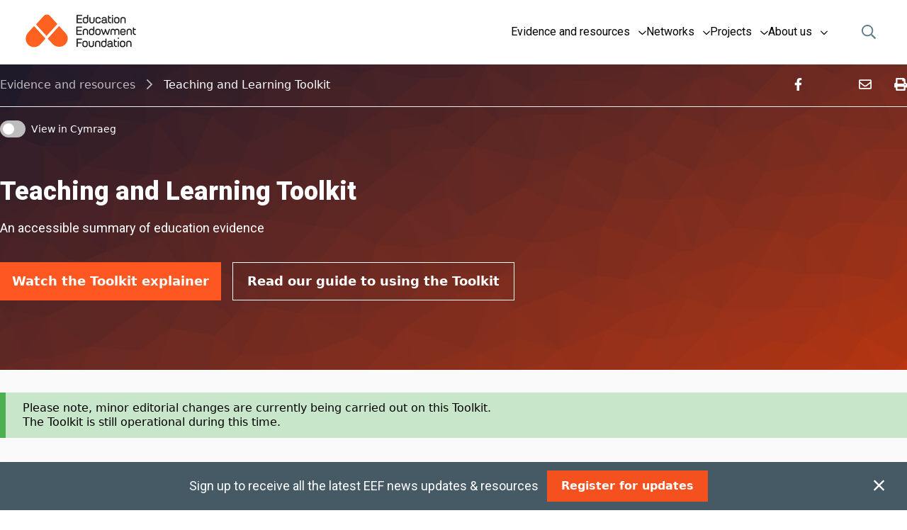

--- FILE ---
content_type: text/html; charset=UTF-8
request_url: https://eef.dev/education-evidence/teaching-learning-toolkit
body_size: 14936
content:
<!DOCTYPE html><html class="fonts-loaded" lang="en" prefix="og: http://ogp.me/ns# fb: http://ogp.me/ns/fb#"><head><meta charset="utf-8"><meta name="viewport" content="width=device-width,minimum-scale=1"><link rel="dns-prefetch" href="https://d2tic4wvo1iusb.cloudfront.net"><link rel="preconnect" href="https://d2tic4wvo1iusb.cloudfront.net" crossorigin><link   rel="preconnect" 
        href="https://fonts.googleapis.com"><link   rel="preconnect" 
        href="https://fonts.gstatic.com" 
        crossorigin><link   rel="preload" 
        href="https://fonts.googleapis.com/css2?family=Lora:wght@400;700&family=Roboto:wght@400;500;700;900&display=swap" 
        as="style" 
        onload="this.rel='stylesheet'"><link   rel="stylesheet" 
        href="https://fonts.googleapis.com/css2?family=Lora:wght@400;700&family=Roboto:wght@400;500;700;900&display=swap" 
        media="print"
        onload="this.media='all'"><link rel="shortcut icon" href="/dist/assets/favicons/favicon.ico"><link rel="icon" type="image/png" sizes="16x16" href="/dist/assets/favicons/favicon-16x16.png"><link rel="icon" type="image/png" sizes="32x32" href="/dist/assets/favicons/favicon-32x32.png"><link rel="icon" type="image/png" sizes="48x48" href="/dist/assets/favicons/favicon-48x48.png"><link rel="manifest" href="/dist/assets/favicons/manifest.json"><meta name="mobile-web-app-capable" content="yes"><meta name="theme-color" content="#fff"><meta name="application-name" content="education-endowment-foundation"><link rel="apple-touch-icon" sizes="57x57" href="/dist/assets/favicons/apple-touch-icon-57x57.png"><link rel="apple-touch-icon" sizes="60x60" href="/dist/assets/favicons/apple-touch-icon-60x60.png"><link rel="apple-touch-icon" sizes="72x72" href="/dist/assets/favicons/apple-touch-icon-72x72.png"><link rel="apple-touch-icon" sizes="76x76" href="/dist/assets/favicons/apple-touch-icon-76x76.png"><link rel="apple-touch-icon" sizes="114x114" href="/dist/assets/favicons/apple-touch-icon-114x114.png"><link rel="apple-touch-icon" sizes="120x120" href="/dist/assets/favicons/apple-touch-icon-120x120.png"><link rel="apple-touch-icon" sizes="144x144" href="/dist/assets/favicons/apple-touch-icon-144x144.png"><link rel="apple-touch-icon" sizes="152x152" href="/dist/assets/favicons/apple-touch-icon-152x152.png"><link rel="apple-touch-icon" sizes="167x167" href="/dist/assets/favicons/apple-touch-icon-167x167.png"><link rel="apple-touch-icon" sizes="180x180" href="/dist/assets/favicons/apple-touch-icon-180x180.png"><link rel="apple-touch-icon" sizes="1024x1024" href="/dist/assets/favicons/apple-touch-icon-1024x1024.png"><meta name="apple-mobile-web-app-capable" content="yes"><meta name="apple-mobile-web-app-status-bar-style" content="black-translucent"><meta name="apple-mobile-web-app-title" content="education-endowment-foundation"><link rel="apple-touch-startup-image" media="(device-width: 320px) and (device-height: 568px) and (-webkit-device-pixel-ratio: 2) and (orientation: portrait)" href="/dist/assets/favicons/apple-touch-startup-image-640x1136.png"><link rel="apple-touch-startup-image" media="(device-width: 375px) and (device-height: 667px) and (-webkit-device-pixel-ratio: 2) and (orientation: portrait)" href="/dist/assets/favicons/apple-touch-startup-image-750x1334.png"><link rel="apple-touch-startup-image" media="(device-width: 414px) and (device-height: 896px) and (-webkit-device-pixel-ratio: 2) and (orientation: portrait)" href="/dist/assets/favicons/apple-touch-startup-image-828x1792.png"><link rel="apple-touch-startup-image" media="(device-width: 375px) and (device-height: 812px) and (-webkit-device-pixel-ratio: 3) and (orientation: portrait)" href="/dist/assets/favicons/apple-touch-startup-image-1125x2436.png"><link rel="apple-touch-startup-image" media="(device-width: 414px) and (device-height: 736px) and (-webkit-device-pixel-ratio: 3) and (orientation: portrait)" href="/dist/assets/favicons/apple-touch-startup-image-1242x2208.png"><link rel="apple-touch-startup-image" media="(device-width: 414px) and (device-height: 896px) and (-webkit-device-pixel-ratio: 3) and (orientation: portrait)" href="/dist/assets/favicons/apple-touch-startup-image-1242x2688.png"><link rel="apple-touch-startup-image" media="(device-width: 768px) and (device-height: 1024px) and (-webkit-device-pixel-ratio: 2) and (orientation: portrait)" href="/dist/assets/favicons/apple-touch-startup-image-1536x2048.png"><link rel="apple-touch-startup-image" media="(device-width: 834px) and (device-height: 1112px) and (-webkit-device-pixel-ratio: 2) and (orientation: portrait)" href="/dist/assets/favicons/apple-touch-startup-image-1668x2224.png"><link rel="apple-touch-startup-image" media="(device-width: 834px) and (device-height: 1194px) and (-webkit-device-pixel-ratio: 2) and (orientation: portrait)" href="/dist/assets/favicons/apple-touch-startup-image-1668x2388.png"><link rel="apple-touch-startup-image" media="(device-width: 1024px) and (device-height: 1366px) and (-webkit-device-pixel-ratio: 2) and (orientation: portrait)" href="/dist/assets/favicons/apple-touch-startup-image-2048x2732.png"><link rel="apple-touch-startup-image" media="(device-width: 810px) and (device-height: 1080px) and (-webkit-device-pixel-ratio: 2) and (orientation: portrait)" href="/dist/assets/favicons/apple-touch-startup-image-1620x2160.png"><link rel="apple-touch-startup-image" media="(device-width: 320px) and (device-height: 568px) and (-webkit-device-pixel-ratio: 2) and (orientation: landscape)" href="/dist/assets/favicons/apple-touch-startup-image-1136x640.png"><link rel="apple-touch-startup-image" media="(device-width: 375px) and (device-height: 667px) and (-webkit-device-pixel-ratio: 2) and (orientation: landscape)" href="/dist/assets/favicons/apple-touch-startup-image-1334x750.png"><link rel="apple-touch-startup-image" media="(device-width: 414px) and (device-height: 896px) and (-webkit-device-pixel-ratio: 2) and (orientation: landscape)" href="/dist/assets/favicons/apple-touch-startup-image-1792x828.png"><link rel="apple-touch-startup-image" media="(device-width: 375px) and (device-height: 812px) and (-webkit-device-pixel-ratio: 3) and (orientation: landscape)" href="/dist/assets/favicons/apple-touch-startup-image-2436x1125.png"><link rel="apple-touch-startup-image" media="(device-width: 414px) and (device-height: 736px) and (-webkit-device-pixel-ratio: 3) and (orientation: landscape)" href="/dist/assets/favicons/apple-touch-startup-image-2208x1242.png"><link rel="apple-touch-startup-image" media="(device-width: 414px) and (device-height: 896px) and (-webkit-device-pixel-ratio: 3) and (orientation: landscape)" href="/dist/assets/favicons/apple-touch-startup-image-2688x1242.png"><link rel="apple-touch-startup-image" media="(device-width: 768px) and (device-height: 1024px) and (-webkit-device-pixel-ratio: 2) and (orientation: landscape)" href="/dist/assets/favicons/apple-touch-startup-image-2048x1536.png"><link rel="apple-touch-startup-image" media="(device-width: 834px) and (device-height: 1112px) and (-webkit-device-pixel-ratio: 2) and (orientation: landscape)" href="/dist/assets/favicons/apple-touch-startup-image-2224x1668.png"><link rel="apple-touch-startup-image" media="(device-width: 834px) and (device-height: 1194px) and (-webkit-device-pixel-ratio: 2) and (orientation: landscape)" href="/dist/assets/favicons/apple-touch-startup-image-2388x1668.png"><link rel="apple-touch-startup-image" media="(device-width: 1024px) and (device-height: 1366px) and (-webkit-device-pixel-ratio: 2) and (orientation: landscape)" href="/dist/assets/favicons/apple-touch-startup-image-2732x2048.png"><link rel="apple-touch-startup-image" media="(device-width: 810px) and (device-height: 1080px) and (-webkit-device-pixel-ratio: 2) and (orientation: landscape)" href="/dist/assets/favicons/apple-touch-startup-image-2160x1620.png"><link rel="icon" type="image/png" sizes="228x228" href="/dist/assets/favicons/coast-228x228.png"><meta name="msapplication-TileColor" content="#fff"><meta name="msapplication-TileImage" content="/dist/assets/favicons/mstile-144x144.png"><meta name="msapplication-config" content="/dist/assets/favicons/browserconfig.xml"><link rel="yandex-tableau-widget" href="/dist/assets/favicons/yandex-browser-manifest.json"><style>
    body:not(.user-is-tabbing) button:focus,
    body:not(.user-is-tabbing) input:focus,
    body:not(.user-is-tabbing) select:focus,
    body:not(.user-is-tabbing) textarea:focus {
        outline: none;
    }
</style><script>
    function handleFirstTab(e) {
        if (e.keyCode === 9) {
            document.body.classList.add('user-is-tabbing');
            window.removeEventListener('keydown', handleFirstTab);
            window.addEventListener('mousedown', handleMouseDownOnce);
        }
    }
    function handleMouseDownOnce() {
        document.body.classList.remove('user-is-tabbing');
        window.removeEventListener('mousedown', handleMouseDownOnce);
        window.addEventListener('keydown', handleFirstTab);
    }
    window.addEventListener('keydown', handleFirstTab);
</script><script>
    /* eslint-disable */!function(e,t){"function"==typeof define&&define.amd?define(t):"object"==typeof exports?module.exports=t():e.Cookie=t()}(this,function(){"use strict";function e(t,n,o){return void 0===n?e.get(t):void(null===n?e.remove(t):e.set(t,n,o))}function t(e){return e.replace(/[.*+?^$|[\](){}\\-]/g,"\\$&")}function n(e){var t="";for(var n in e)if(e.hasOwnProperty(n)){if("expires"===n){var r=e[n];"object"!=typeof r&&(r+="number"==typeof r?"D":"",r=o(r)),e[n]=r.toUTCString()}if("secure"===n){if(!e[n])continue;t+=";"+n}t+=";"+n+"="+e[n]}return e.hasOwnProperty("path")||(t+=";path=/"),t}function o(e){var t=new Date,n=e.charAt(e.length-1),o=parseInt(e,10);switch(n){case"Y":t.setFullYear(t.getFullYear()+o);break;case"M":t.setMonth(t.getMonth()+o);break;case"D":t.setDate(t.getDate()+o);break;case"h":t.setHours(t.getHours()+o);break;case"m":t.setMinutes(t.getMinutes()+o);break;case"s":t.setSeconds(t.getSeconds()+o);break;default:t=new Date(e)}return t}return e.enabled=function(){var t,n="__test_key";return document.cookie=n+"=1",t=!!document.cookie,t&&e.remove(n),t},e.get=function(e,n){if("string"!=typeof e||!e)return null;e="(?:^|; )"+t(e)+"(?:=([^;]*?))?(?:;|$)";var o=new RegExp(e),r=o.exec(document.cookie);return null!==r?n?r[1]:decodeURIComponent(r[1]):null},e.getRaw=function(t){return e.get(t,!0)},e.set=function(e,t,o,r){o!==!0&&(r=o,o=!1),r=n(r?r:{});var u=e+"="+(o?t:encodeURIComponent(t))+r;document.cookie=u},e.setRaw=function(t,n,o){e.set(t,n,!0,o)},e.remove=function(t){e.set(t,"a",{expires:new Date})},e});
</script><style>
        [v-cloak] { display: none !important; }
        </style><script type="module">!function(){const e=document.createElement("link").relList;if(!(e&&e.supports&&e.supports("modulepreload"))){for(const e of document.querySelectorAll('link[rel="modulepreload"]'))r(e);new MutationObserver((e=>{for(const o of e)if("childList"===o.type)for(const e of o.addedNodes)if("LINK"===e.tagName&&"modulepreload"===e.rel)r(e);else if(e.querySelectorAll)for(const o of e.querySelectorAll("link[rel=modulepreload]"))r(o)})).observe(document,{childList:!0,subtree:!0})}function r(e){if(e.ep)return;e.ep=!0;const r=function(e){const r={};return e.integrity&&(r.integrity=e.integrity),e.referrerpolicy&&(r.referrerPolicy=e.referrerpolicy),"use-credentials"===e.crossorigin?r.credentials="include":"anonymous"===e.crossorigin?r.credentials="omit":r.credentials="same-origin",r}(e);fetch(e.href,r)}}();</script><script>!function(){var e=document.createElement("script");if(!("noModule"in e)&&"onbeforeload"in e){var t=!1;document.addEventListener("beforeload",(function(n){if(n.target===e)t=!0;else if(!n.target.hasAttribute("nomodule")||!t)return;n.preventDefault()}),!0),e.type="module",e.src=".",document.head.appendChild(e),e.remove()}}();</script><script src="https://eef.dev/dist/assets/polyfills-legacy.aac59809.js" nomodule onload="e=new CustomEvent(&#039;vite-script-loaded&#039;, {detail:{path: &#039;vite/legacy-polyfills-legacy&#039;}});document.dispatchEvent(e);"></script><script type="module" src="https://eef.dev/dist/assets/app.7ac10d7f.js" crossorigin onload="e=new CustomEvent(&#039;vite-script-loaded&#039;, {detail:{path: &#039;src/js/app.ts&#039;}});document.dispatchEvent(e);"></script><link href="https://eef.dev/dist/assets/preload-helper.8973cb1c.js" rel="modulepreload" crossorigin><link href="https://eef.dev/dist/assets/_commonjsHelpers.712cc82f.js" rel="modulepreload" crossorigin><link href="https://eef.dev/dist/assets/app.91b4d5bf.css" rel="stylesheet"><script src="https://eef.dev/dist/assets/app-legacy.3ebf1db3.js" nomodule onload="e=new CustomEvent(&#039;vite-script-loaded&#039;, {detail:{path: &#039;src/js/app-legacy.ts&#039;}});document.dispatchEvent(e);"></script><script>
                window.api = {"baseUrl":"https:\/\/eef.dev\/","cpUrl":"https:\/\/eef.dev\/cp","csrf":"mhIIV-Tz6pSbhXC2AN_cLkOQy3BV01DX5HkJJwaZggH1rwuezKV1zKxCOgKUmKLCtvIE9Tm3mWRx0ZwCbeokg4dIa1Z0obFZk-V6rJ7zM_o=","csrfName":"CRAFT_CSRF_TOKEN"}

                window.entry = {"title":"Teaching and Learning Toolkit","type":"toolkitPage","segments":["education-evidence","teaching-learning-toolkit"]}
            </script><title>🚧 Teaching and Learning Toolkit | EEF</title>
<script>dataLayer = [];
(function(w,d,s,l,i){w[l]=w[l]||[];w[l].push({'gtm.start':
new Date().getTime(),event:'gtm.js'});var f=d.getElementsByTagName(s)[0],
j=d.createElement(s),dl=l!='dataLayer'?'&l='+l:'';j.async=true;j.src=
'https://www.googletagmanager.com/gtm.js?id='+i+dl;f.parentNode.insertBefore(j,f);
})(window,document,'script','dataLayer','GTM-N3433JJV');
</script><meta name="generator" content="SEOmatic">
<meta name="description" content="The EEF is an independent charity dedicated to breaking the link between family income and educational achievement.">
<meta name="referrer" content="no-referrer-when-downgrade">
<meta name="robots" content="all">
<meta content="en_GB" property="og:locale">
<meta content="cy_GB" property="og:locale:alternate">
<meta content="EEF" property="og:site_name">
<meta content="website" property="og:type">
<meta content="https://eef.dev/education-evidence/teaching-learning-toolkit" property="og:url">
<meta content="Teaching and Learning Toolkit" property="og:title">
<meta content="The EEF is an independent charity dedicated to breaking the link between family income and educational achievement." property="og:description">
<meta content="https://d2rty5wuu5bi5t.cloudfront.net/[base64]?mtime=1702457484" property="og:image">
<meta content="1200" property="og:image:width">
<meta content="630" property="og:image:height">
<meta content="The EEF is an independent charity dedicated to breaking the link between family income and educational achievement." property="og:image:alt">
<meta content="https://www.youtube.com/channel/UC5-jDNhzw1ySqP42gCv23IQ" property="og:see_also">
<meta content="https://www.linkedin.com/company/6925595/" property="og:see_also">
<meta content="https://en.wikipedia.org/wiki/Education_Endowment_Foundation" property="og:see_also">
<meta content="https://www.facebook.com/EducEndowFoundn/?ref=aymt_homepage_panel" property="og:see_also">
<meta content="https://twitter.com/EducEndowFoundn" property="og:see_also">
<meta name="twitter:card" content="summary_large_image">
<meta name="twitter:site" content="@EducEndowFoundn">
<meta name="twitter:creator" content="@EducEndowFoundn">
<meta name="twitter:title" content="Teaching and Learning Toolkit | EEF">
<meta name="twitter:description" content="The EEF is an independent charity dedicated to breaking the link between family income and educational achievement.">
<meta name="twitter:image" content="https://d2rty5wuu5bi5t.cloudfront.net/[base64]?mtime=1702457484">
<meta name="twitter:image:width" content="800">
<meta name="twitter:image:height" content="418">
<meta name="twitter:image:alt" content="The EEF is an independent charity dedicated to breaking the link between family income and educational achievement.">
<link href="https://eef.dev/education-evidence/teaching-learning-toolkit" rel="canonical">
<link href="https://eef.dev" rel="home">
<link type="text/plain" href="https://eef.dev/humans.txt" rel="author">
<link href="https://eef.dev/cy-gb/education-evidence/teaching-learning-toolkit" rel="alternate" hreflang="cy-gb">
<link href="https://eef.dev/education-evidence/teaching-learning-toolkit" rel="alternate" hreflang="x-default">
<link href="https://eef.dev/education-evidence/teaching-learning-toolkit" rel="alternate" hreflang="en-gb"></head><body><noscript><iframe src="https://www.googletagmanager.com/ns.html?id=GTM-N3433JJV"
height="0" width="0" style="display:none;visibility:hidden"></iframe></noscript>
<div id="page-container" class="leading-tight bg-gray-50 print:bg-transparent"><div id="page-wrapper"><div id="content-container" class="bg-repeat header-background"><div class="h-17.5 lg:h-22.5"><navigation--main base-url="https://eef.dev/" :nav-items="[{&quot;type&quot;:&quot;resources&quot;,&quot;title&quot;:&quot;Evidence and resources&quot;,&quot;copy&quot;:&quot;Explore our evidence-based resources to support teaching and learning for two - 19 year olds.&quot;,&quot;cta&quot;:{&quot;subTitle&quot;:null,&quot;title&quot;:&quot;View all resources&quot;,&quot;href&quot;:&quot;https:\/\/eef.dev\/education-evidence&quot;,&quot;external&quot;:false},&quot;content&quot;:{&quot;sections&quot;:{&quot;title&quot;:&quot;Resources for...&quot;,&quot;items&quot;:[{&quot;title&quot;:&quot;Early Years&quot;,&quot;cta&quot;:{&quot;subTitle&quot;:null,&quot;title&quot;:&quot;Visit the hub&quot;,&quot;href&quot;:&quot;https:\/\/eef.dev\/education-evidence\/early-years&quot;,&quot;external&quot;:false},&quot;image&quot;:{&quot;src&quot;:&quot;https:\/\/d2rty5wuu5bi5t.cloudfront.net\/[base64]&quot;,&quot;alt&quot;:&quot;Property 2 EY Property 1 Default&quot;},&quot;items&quot;:[{&quot;title&quot;:&quot;Early Years Evidence Store&quot;,&quot;copy&quot;:&quot;Put evidence-informed approaches into practice.&quot;,&quot;href&quot;:&quot;https:\/\/eef.dev\/support-for-schools\/evidence-for-the-early-years\/early-years-evidence-store&quot;},{&quot;title&quot;:&quot;Early literacy&quot;,&quot;copy&quot;:&quot;Build the foundations of literacy for three - five year olds.&quot;,&quot;href&quot;:&quot;https:\/\/eef.dev\/education-evidence\/guidance-reports\/literacy-early-years&quot;},{&quot;title&quot;:&quot;Early maths&quot;,&quot;copy&quot;:&quot;Support maths understanding for three - seven year olds.&quot;,&quot;href&quot;:&quot;https:\/\/eef.dev\/education-evidence\/guidance-reports\/early-maths&quot;},{&quot;title&quot;:&quot;Parental engagement&quot;,&quot;copy&quot;:&quot;Work with parents and carers to support learning.&quot;,&quot;href&quot;:&quot;https:\/\/eef.dev\/education-evidence\/guidance-reports\/supporting-parents&quot;},{&quot;title&quot;:&quot;Benefits of professional development&quot;,&quot;copy&quot;:&quot;Promote, deliver, and design high-quality learning opportunities.&quot;,&quot;href&quot;:&quot;https:\/\/eef.dev\/support-for-schools\/evidence-for-the-early-years\/early-years-evidence-store\/guide-to-effective-professional-development-in-the-early-years&quot;}],&quot;theme&quot;:{&quot;spine&quot;:&quot;green-light-400&quot;,&quot;header&quot;:&quot;green-light-500&quot;}},{&quot;title&quot;:&quot;Primary&quot;,&quot;cta&quot;:{&quot;subTitle&quot;:null,&quot;title&quot;:&quot;Visit the hub&quot;,&quot;href&quot;:&quot;https:\/\/eef.dev\/education-evidence\/primary&quot;,&quot;external&quot;:false},&quot;image&quot;:{&quot;src&quot;:&quot;https:\/\/d2rty5wuu5bi5t.cloudfront.net\/[base64]&quot;,&quot;alt&quot;:&quot;Property 2 Primary Property 1 Default&quot;},&quot;items&quot;:[{&quot;title&quot;:&quot;Key Stage 1 literacy&quot;,&quot;copy&quot;:&quot;Support language, reading, and writing skills for five - seven year olds.&quot;,&quot;href&quot;:&quot;https:\/\/eef.dev\/education-evidence\/guidance-reports\/literacy-ks-1&quot;},{&quot;title&quot;:&quot;Key Stage 2 literacy&quot;,&quot;copy&quot;:&quot;Develop fluent reading and writing skills for seven - 11 year olds.&quot;,&quot;href&quot;:&quot;https:\/\/eef.dev\/education-evidence\/guidance-reports\/literacy-ks2&quot;},{&quot;title&quot;:&quot;Early years and Key Stage 1 maths&quot;,&quot;copy&quot;:&quot;Support maths understanding for three - seven year olds.&quot;,&quot;href&quot;:&quot;https:\/\/eef.dev\/education-evidence\/guidance-reports\/early-maths&quot;},{&quot;title&quot;:&quot;Key Stages 2 and 3 maths&quot;,&quot;copy&quot;:&quot;Improve maths teaching for seven - 14 year olds.&quot;,&quot;href&quot;:&quot;https:\/\/eef.dev\/education-evidence\/guidance-reports\/maths-ks-2-3&quot;},{&quot;title&quot;:&quot;Primary science&quot;,&quot;copy&quot;:&quot;Deliver high-quality science teaching for five - 11 year olds.&quot;,&quot;href&quot;:&quot;https:\/\/eef.dev\/education-evidence\/guidance-reports\/primary-science-ks1-ks2&quot;},{&quot;title&quot;:&quot;Social and emotional learning&quot;,&quot;copy&quot;:&quot;Support children&#039;s social and emotional needs.&quot;,&quot;href&quot;:&quot;https:\/\/eef.dev\/education-evidence\/guidance-reports\/primary-sel&quot;}],&quot;theme&quot;:{&quot;spine&quot;:&quot;blue-light-400&quot;,&quot;header&quot;:&quot;blue-light-400&quot;}},{&quot;title&quot;:&quot;Secondary&quot;,&quot;cta&quot;:{&quot;subTitle&quot;:null,&quot;title&quot;:&quot;Visit the hub&quot;,&quot;href&quot;:&quot;https:\/\/eef.dev\/education-evidence\/secondary&quot;,&quot;external&quot;:false},&quot;image&quot;:{&quot;src&quot;:&quot;https:\/\/d2rty5wuu5bi5t.cloudfront.net\/[base64]&quot;,&quot;alt&quot;:&quot;Property 2 Secondary Property 1 Default&quot;},&quot;items&quot;:[{&quot;title&quot;:&quot;Secondary science&quot;,&quot;copy&quot;:&quot;Deliver high-quality science teaching for 11 - 16 year olds.&quot;,&quot;href&quot;:&quot;https:\/\/eef.dev\/education-evidence\/guidance-reports\/science-ks3-ks4&quot;},{&quot;title&quot;:&quot;Secondary literacy&quot;,&quot;copy&quot;:&quot;Support literacy across all subject areas for 11 - 16 year olds.&quot;,&quot;href&quot;:&quot;https:\/\/eef.dev\/education-evidence\/guidance-reports\/literacy-ks3-ks4&quot;},{&quot;title&quot;:&quot;Key Stages 2 and 3 maths&quot;,&quot;copy&quot;:&quot;Improve maths teaching for seven - 14 year olds.&quot;,&quot;href&quot;:&quot;https:\/\/eef.dev\/education-evidence\/guidance-reports\/maths-ks-2-3&quot;},{&quot;title&quot;:&quot;Behaviour&quot;,&quot;copy&quot;:&quot;Make informed decisions about behaviour strategies.&quot;,&quot;href&quot;:&quot;https:\/\/eef.dev\/education-evidence\/guidance-reports\/behaviour&quot;},{&quot;title&quot;:&quot;Giving feedback&quot;,&quot;copy&quot;:&quot;Provide effective feedback to support learning.&quot;,&quot;href&quot;:&quot;https:\/\/eef.dev\/education-evidence\/guidance-reports\/feedback&quot;}],&quot;theme&quot;:{&quot;spine&quot;:&quot;blue-500&quot;,&quot;header&quot;:&quot;blue-500&quot;}},{&quot;title&quot;:&quot;Post-16&quot;,&quot;cta&quot;:{&quot;subTitle&quot;:null,&quot;title&quot;:&quot;Visit the hub&quot;,&quot;href&quot;:&quot;https:\/\/eef.dev\/education-evidence\/16-19&quot;,&quot;external&quot;:false},&quot;image&quot;:{&quot;src&quot;:&quot;https:\/\/d2rty5wuu5bi5t.cloudfront.net\/[base64]&quot;,&quot;alt&quot;:&quot;Property 216 Property 1 Default&quot;},&quot;items&quot;:[{&quot;title&quot;:&quot;Supporting GCSE resits&quot;,&quot;copy&quot;:&quot;How post-16 settings are using evidence to support teaching and learning for maths and English resits.&quot;,&quot;href&quot;:&quot;https:\/\/eef.dev\/education-evidence\/evidence-reviews\/post-16-practice-review&quot;}],&quot;theme&quot;:{&quot;spine&quot;:&quot;purple-deep-400&quot;,&quot;header&quot;:&quot;purple-deep-400&quot;}},{&quot;title&quot;:&quot;Leadership and planning&quot;,&quot;cta&quot;:{&quot;subTitle&quot;:null,&quot;title&quot;:&quot;Visit the hub&quot;,&quot;href&quot;:&quot;https:\/\/eef.dev\/education-evidence\/leadership-and-planning&quot;,&quot;external&quot;:false},&quot;image&quot;:{&quot;src&quot;:&quot;https:\/\/d2rty5wuu5bi5t.cloudfront.net\/[base64]&quot;,&quot;alt&quot;:&quot;Property 2staff training Property 1 Default&quot;},&quot;items&quot;:[{&quot;title&quot;:&quot;Benefits of professional development&quot;,&quot;copy&quot;:&quot;Promote, deliver, and design high-quality learning opportunities.&quot;,&quot;href&quot;:&quot;https:\/\/eef.dev\/education-evidence\/guidance-reports\/effective-professional-development&quot;},{&quot;title&quot;:&quot;A guide to implementation&quot;,&quot;copy&quot;:&quot;Prepare, deliver, and sustain new approaches and practices.&quot;,&quot;href&quot;:&quot;https:\/\/eef.dev\/education-evidence\/guidance-reports\/implementation&quot;},{&quot;title&quot;:&quot;Effective use of the Pupil Premium&quot;,&quot;copy&quot;:&quot;Plan, monitor, and implement an effective strategy.&quot;,&quot;href&quot;:&quot;https:\/\/eef.dev\/education-evidence\/using-pupil-premium&quot;},{&quot;title&quot;:&quot;Supporting school attendance&quot;,&quot;copy&quot;:&quot;Build, communicate, and deliver an attendance strategy.&quot;,&quot;href&quot;:&quot;https:\/\/eef.dev\/education-evidence\/leadership-and-planning\/supporting-attendance&quot;},{&quot;title&quot;:&quot;Effective tutoring&quot;,&quot;copy&quot;:&quot;Make a difference with high-quality tutoring.&quot;,&quot;href&quot;:&quot;https:\/\/eef.dev\/support-for-schools\/making-a-difference-with-effective-tutoring&quot;}],&quot;theme&quot;:{&quot;spine&quot;:&quot;teal-500&quot;,&quot;header&quot;:&quot;teal-400&quot;}},{&quot;title&quot;:&quot;Training and support providers&quot;,&quot;cta&quot;:{&quot;subTitle&quot;:null,&quot;title&quot;:&quot;Visit the hub&quot;,&quot;href&quot;:&quot;https:\/\/eef.dev\/education-evidence\/training-and-support-providers&quot;,&quot;external&quot;:false},&quot;image&quot;:{&quot;src&quot;:&quot;https:\/\/d2rty5wuu5bi5t.cloudfront.net\/[base64]&quot;,&quot;alt&quot;:&quot;Property 2 Leadership Property 1 Default&quot;},&quot;items&quot;:[{&quot;title&quot;:&quot;Benefits of professional development&quot;,&quot;copy&quot;:&quot;Promote, deliver, and design high-quality learning opportunities.&quot;,&quot;href&quot;:&quot;https:\/\/eef.dev\/education-evidence\/guidance-reports\/effective-professional-development&quot;},{&quot;title&quot;:&quot;A guide to implementation&quot;,&quot;copy&quot;:&quot;Prepare, deliver, and sustain new approaches and practices.&quot;,&quot;href&quot;:&quot;https:\/\/eef.dev\/education-evidence\/guidance-reports\/implementation&quot;},{&quot;title&quot;:&quot;Using research evidence&quot;,&quot;copy&quot;:&quot;Understand, identify, and examine research evidence.&quot;,&quot;href&quot;:&quot;https:\/\/eef.dev\/support-for-schools\/using-research-evidence&quot;}],&quot;theme&quot;:{&quot;spine&quot;:&quot;indigo-400&quot;,&quot;header&quot;:&quot;indigo-400&quot;}},{&quot;title&quot;:&quot;More&quot;,&quot;cta&quot;:{&quot;subTitle&quot;:null,&quot;title&quot;:&quot;Visit the hub&quot;,&quot;href&quot;:&quot;https:\/\/eef.dev\/education-evidence\/more-resources-and-support&quot;,&quot;external&quot;:false},&quot;image&quot;:{&quot;src&quot;:&quot;https:\/\/d2rty5wuu5bi5t.cloudfront.net\/[base64]&quot;,&quot;alt&quot;:&quot;Property 2 Cross Phase Property 1 Default&quot;},&quot;items&quot;:[{&quot;title&quot;:&quot;Behaviour&quot;,&quot;copy&quot;:&quot;Make informed decisions about behaviour strategies.&quot;,&quot;href&quot;:&quot;https:\/\/eef.dev\/education-evidence\/guidance-reports\/behaviour&quot;},{&quot;title&quot;:&quot;Metacognition and self-regulated learning&quot;,&quot;copy&quot;:&quot;Apply metacognitive strategies in the classroom.&quot;,&quot;href&quot;:&quot;https:\/\/eef.dev\/education-evidence\/guidance-reports\/metacognition&quot;},{&quot;title&quot;:&quot;SEN in mainstream schools&quot;,&quot;copy&quot;:&quot;Create a positive learning environment for pupils with SEN.&quot;,&quot;href&quot;:&quot;https:\/\/eef.dev\/education-evidence\/guidance-reports\/send&quot;},{&quot;title&quot;:&quot;Giving feedback&quot;,&quot;copy&quot;:&quot;Provide effective feedback to support learning.&quot;,&quot;href&quot;:&quot;https:\/\/eef.dev\/education-evidence\/guidance-reports\/feedback&quot;},{&quot;title&quot;:&quot;Parental engagement&quot;,&quot;copy&quot;:&quot;Work with parents and carers to support learning.&quot;,&quot;href&quot;:&quot;https:\/\/eef.dev\/education-evidence\/guidance-reports\/supporting-parents&quot;},{&quot;title&quot;:&quot;Using digital technology&quot;,&quot;copy&quot;:&quot;Use technology in ways that improve learning.&quot;,&quot;href&quot;:&quot;https:\/\/eef.dev\/education-evidence\/guidance-reports\/digital&quot;},{&quot;title&quot;:&quot;Teaching assistants&quot;,&quot;copy&quot;:&quot;Maximise the impact of teaching assistants.&quot;,&quot;href&quot;:&quot;https:\/\/eef.dev\/education-evidence\/guidance-reports\/teaching-assistants&quot;},{&quot;title&quot;:&quot;Using research evidence&quot;,&quot;copy&quot;:&quot;Understand, identify, and examine research evidence.&quot;,&quot;href&quot;:&quot;https:\/\/eef.dev\/support-for-schools\/using-research-evidence&quot;}],&quot;theme&quot;:{&quot;spine&quot;:&quot;deep-orange-600&quot;,&quot;header&quot;:&quot;deep-orange-700&quot;}}]},&quot;toolkits&quot;:{&quot;title&quot;:&quot;Our Toolkits&quot;,&quot;copy&quot;:&quot;Summaries of the best-available evidence on a wide range of approaches.&quot;,&quot;items&quot;:[{&quot;title&quot;:&quot;Teaching and Learning Toolkit&quot;,&quot;href&quot;:&quot;https:\/\/eef.dev\/education-evidence\/teaching-learning-toolkit&quot;,&quot;image&quot;:{&quot;src&quot;:&quot;https:\/\/d2rty5wuu5bi5t.cloudfront.net\/[base64]&quot;,&quot;alt&quot;:&quot;Toolkit book&quot;},&quot;theme&quot;:&quot;blue-light&quot;},{&quot;title&quot;:&quot;Early Years Toolkit&quot;,&quot;href&quot;:&quot;https:\/\/eef.dev\/education-evidence\/early-years-toolkit&quot;,&quot;image&quot;:{&quot;src&quot;:&quot;https:\/\/d2rty5wuu5bi5t.cloudfront.net\/[base64]&quot;,&quot;alt&quot;:&quot;Toolkit book&quot;},&quot;theme&quot;:&quot;green-light&quot;}]}}},{&quot;type&quot;:&quot;networks&quot;,&quot;title&quot;:&quot;Networks&quot;,&quot;copy&quot;:&quot;Find out about our partnerships to improve teaching and learning through better use of evidence.&quot;,&quot;cta&quot;:{&quot;subTitle&quot;:null,&quot;title&quot;:&quot;Explore our networks&quot;,&quot;href&quot;:&quot;https:\/\/eef.dev\/networks&quot;,&quot;external&quot;:false},&quot;content&quot;:{&quot;items&quot;:[{&quot;title&quot;:&quot;Regional partnerships&quot;,&quot;copy&quot;:&quot;Building local support and training.&quot;,&quot;href&quot;:&quot;https:\/\/eef.dev\/support-for-schools\/eef-regional-support&quot;,&quot;image&quot;:{&quot;src&quot;:&quot;https:\/\/d2rty5wuu5bi5t.cloudfront.net\/[base64]&quot;,&quot;alt&quot;:&quot;Regional&quot;}},{&quot;title&quot;:&quot;Research Schools Network&quot;,&quot;copy&quot;:&quot;Championing evidence use in your region.&quot;,&quot;href&quot;:&quot;https:\/\/eef.dev\/support-for-schools\/research-schools-network&quot;,&quot;image&quot;:{&quot;src&quot;:&quot;https:\/\/d2rty5wuu5bi5t.cloudfront.net\/[base64]&quot;,&quot;alt&quot;:&quot;Research school&quot;}},{&quot;title&quot;:&quot;Evidence for Education Network&quot;,&quot;copy&quot;:&quot;Supporting a global evidence partnership.&quot;,&quot;href&quot;:&quot;https:\/\/eef.dev\/international&quot;,&quot;image&quot;:{&quot;src&quot;:&quot;https:\/\/d2rty5wuu5bi5t.cloudfront.net\/[base64]&quot;,&quot;alt&quot;:&quot;International&quot;}},{&quot;title&quot;:&quot;School Funders Network&quot;,&quot;copy&quot;:&quot;Collaborating to address disadvantage.&quot;,&quot;href&quot;:&quot;https:\/\/eef.dev\/about-us\/support-the-eef\/school-funders-network&quot;,&quot;image&quot;:{&quot;src&quot;:&quot;https:\/\/d2rty5wuu5bi5t.cloudfront.net\/[base64]&quot;,&quot;alt&quot;:&quot;School funders&quot;}},{&quot;title&quot;:&quot;Supporting other organisations&quot;,&quot;copy&quot;:&quot;Promoting evidence use across the system.&quot;,&quot;href&quot;:&quot;https:\/\/eef.dev\/support-for-schools\/evidence-guardianship&quot;,&quot;image&quot;:{&quot;src&quot;:&quot;https:\/\/d2rty5wuu5bi5t.cloudfront.net\/[base64]&quot;,&quot;alt&quot;:&quot;Supporting others&quot;}}]}},{&quot;type&quot;:&quot;projects&quot;,&quot;title&quot;:&quot;Projects&quot;,&quot;copy&quot;:&quot;How we develop, evaluate, and scale up programmes and approaches to boost learning.&quot;,&quot;cta&quot;:{&quot;subTitle&quot;:null,&quot;title&quot;:&quot;Find out more&quot;,&quot;href&quot;:&quot;https:\/\/eef.dev\/projects-and-evaluation&quot;,&quot;external&quot;:false},&quot;content&quot;:{&quot;items&quot;:[{&quot;title&quot;:&quot;Take part in an EEF-funded project&quot;,&quot;copy&quot;:&quot;We&#039;re looking for schools, colleges, and early years settings across England.&quot;,&quot;href&quot;:&quot;https:\/\/eef.dev\/projects-and-evaluation\/projects-recruiting&quot;,&quot;cta&quot;:{&quot;subTitle&quot;:null,&quot;title&quot;:&quot;Search opportunities&quot;,&quot;href&quot;:&quot;https:\/\/eef.dev\/projects-and-evaluation\/projects-recruiting&quot;,&quot;external&quot;:false}},{&quot;title&quot;:&quot;Apply for funding&quot;,&quot;copy&quot;:&quot;Do you have a high-potential programme or approach?&quot;,&quot;href&quot;:&quot;https:\/\/eef.dev\/projects-and-evaluation\/apply-for-funding&quot;,&quot;cta&quot;:{&quot;subTitle&quot;:null,&quot;title&quot;:&quot;Find out more&quot;,&quot;href&quot;:&quot;https:\/\/eef.dev\/projects-and-evaluation\/apply-for-funding&quot;,&quot;external&quot;:false}}],&quot;secondaryItems&quot;:[{&quot;title&quot;:&quot;Projects in progress&quot;,&quot;copy&quot;:&quot;Our newest funded projects.&quot;,&quot;href&quot;:&quot;https:\/\/educationendowmentfoundation.org.uk\/projects-and-evaluation\/projects?projectPhase=in-progress&quot;,&quot;items&quot;:[{&quot;title&quot;:&quot;1stClass@Number (Accelerator Fund delivery)&quot;,&quot;href&quot;:&quot;https:\/\/eef.dev\/projects-and-evaluation\/projects\/1stclassnumber-accelerator-fund-delivery&quot;},{&quot;title&quot;:&quot;Using examples to teach grammar to enhance writing in Year 7 (Teacher Choices trial)&quot;,&quot;href&quot;:&quot;https:\/\/eef.dev\/projects-and-evaluation\/projects\/using-examples-to-teach-grammar-to-year-7-cognitive-science-teacher-choices&quot;},{&quot;title&quot;:&quot;Choices in Early Language&quot;,&quot;href&quot;:&quot;https:\/\/eef.dev\/projects-and-evaluation\/projects\/choices-in-early-language&quot;}]},{&quot;title&quot;:&quot;Evaluation findings&quot;,&quot;copy&quot;:&quot;Our latest research insights.&quot;,&quot;href&quot;:&quot;https:\/\/educationendowmentfoundation.org.uk\/projects-and-evaluation\/projects?projectPhase=completed&quot;,&quot;items&quot;:[{&quot;title&quot;:&quot;Nuffield Early Language Intervention&quot;,&quot;href&quot;:&quot;https:\/\/eef.dev\/projects-and-evaluation\/projects\/nuffield-early-language-intervention&quot;},{&quot;title&quot;:&quot;Abracadabra (ABRA) - re-grant&quot;,&quot;href&quot;:&quot;https:\/\/eef.dev\/projects-and-evaluation\/projects\/abracadabra-abra&quot;},{&quot;title&quot;:&quot;REACH Primary&quot;,&quot;href&quot;:&quot;https:\/\/eef.dev\/projects-and-evaluation\/projects\/reach-primary&quot;}]}]}},{&quot;type&quot;:&quot;about&quot;,&quot;title&quot;:&quot;About us&quot;,&quot;copy&quot;:&quot;Learn about what we do, why we do it, and who we are.&quot;,&quot;cta&quot;:{&quot;subTitle&quot;:null,&quot;title&quot;:&quot;Find out more&quot;,&quot;href&quot;:&quot;https:\/\/eef.dev\/about-us&quot;,&quot;external&quot;:false},&quot;content&quot;:{&quot;items&quot;:[{&quot;title&quot;:&quot;Our promise&quot;,&quot;copy&quot;:&quot;Find out about our mission.&quot;,&quot;href&quot;:&quot;https:\/\/eef.dev\/about-us\/how-we-work&quot;,&quot;image&quot;:{&quot;src&quot;:&quot;https:\/\/d2rty5wuu5bi5t.cloudfront.net\/[base64]&quot;,&quot;alt&quot;:&quot;Our promise&quot;}},{&quot;title&quot;:&quot;Our people&quot;,&quot;copy&quot;:&quot;Meet the team behind our work.&quot;,&quot;href&quot;:&quot;https:\/\/eef.dev\/about-us\/our-people&quot;,&quot;image&quot;:{&quot;src&quot;:&quot;https:\/\/d2rty5wuu5bi5t.cloudfront.net\/[base64]&quot;,&quot;alt&quot;:&quot;Our people&quot;}},{&quot;title&quot;:&quot;Partnerships&quot;,&quot;copy&quot;:&quot;Work with us to close the attainment gap.&quot;,&quot;href&quot;:&quot;https:\/\/eef.dev\/about-us\/support-the-eef&quot;,&quot;image&quot;:{&quot;src&quot;:&quot;https:\/\/d2rty5wuu5bi5t.cloudfront.net\/[base64]&quot;,&quot;alt&quot;:&quot;Partnerships&quot;}},{&quot;title&quot;:&quot;Annual reports&quot;,&quot;copy&quot;:&quot;Read about what we&#039;ve been up to.&quot;,&quot;href&quot;:&quot;https:\/\/eef.dev\/about-us\/annual-reports&quot;,&quot;image&quot;:{&quot;src&quot;:&quot;https:\/\/d2rty5wuu5bi5t.cloudfront.net\/[base64]&quot;,&quot;alt&quot;:&quot;Annual report&quot;}}],&quot;news&quot;:{&quot;title&quot;:&quot;Latest updates&quot;,&quot;items&quot;:[{&quot;title&quot;:&quot;11 new research projects to build evidence base in maths, writing, and communication and language&quot;,&quot;href&quot;:&quot;https:\/\/eef.dev\/news\/research-projects-maths-writing-communication-and-language&quot;,&quot;date&quot;:{&quot;raw&quot;:&quot;2025-04-28&quot;,&quot;formatted&quot;:&quot;28 April, 2025&quot;},&quot;image&quot;:{&quot;src&quot;:&quot;https:\/\/d2rty5wuu5bi5t.cloudfront.net\/[base64]&quot;,&quot;alt&quot;:&quot;SMP 190404109&quot;}},{&quot;title&quot;:&quot;EEF comments on new polling of teachers and school senior leaders&quot;,&quot;href&quot;:&quot;https:\/\/eef.dev\/news\/eef-comments-on-new-polling-of-teachers-and-school-senior-leaders&quot;,&quot;date&quot;:{&quot;raw&quot;:&quot;2024-04-19&quot;,&quot;formatted&quot;:&quot;19 April, 2024&quot;},&quot;image&quot;:{&quot;src&quot;:&quot;https:\/\/d2rty5wuu5bi5t.cloudfront.net\/[base64]&quot;,&quot;alt&quot;:&quot;Adobe Stock 112618744&quot;}}]}}}]"></navigation--main></div><main class="break-avoid"><section class="relative w-full z-20 min-h-auto md:min-h-108 pt-0 flex bg-gray-blue-900 border-gray-deep-orange-900 overflow-hidden print:min-h-0 print:bg-transparent"><div class="absolute top-0 left-0 z-20 w-full"><div class="container max-w-screen-xl mx-auto xl:px-0"><div class="hidden md:flex md:items-center md:py-4 md:border-b md:border-white  whitespace-nowrap overflow-hidden"><div class="space-x-4 md:flex md:flex-nowrap md:items-center text-ellipsis overflow-hidden pr-4"><p class="text-ellipsis overflow-hidden text-white"><span class="shrink-0 text-sm lg:text-base text-white opacity-70"><a
        href="https://eef.dev/education-evidence"
        title="Evidence and resources"
        data-tag-ga4-action="click" 
        data-tag-ga4-category="navigation"
        data-tag-ga4-label="Evidence and resources"
        data-tag-ga4-type="breadcrumb"
        data-tag-category="breadcrumb"
        data-tag-action="click"
        data-tag-label="Evidence and resources"
        aria-label="Evidence and resources"
    >Evidence and resources</a></span></p><span class="text-base opacity-75  text-white"><i class="text-base  far fa-chevron-right "></i></span><p class="text-ellipsis overflow-hidden text-white"><span class="shrink-0 text-sm lg:text-base text-white "><a
        href="https://eef.dev/education-evidence/teaching-learning-toolkit"
        title="Teaching and Learning Toolkit"
        data-tag-ga4-action="click" 
        data-tag-ga4-category="navigation"
        data-tag-ga4-label="Teaching and Learning Toolkit"
        data-tag-ga4-type="breadcrumb"
        data-tag-category="breadcrumb"
        data-tag-action="click"
        data-tag-label="Teaching and Learning Toolkit"
        aria-label="Teaching and Learning Toolkit"
    >Teaching and Learning Toolkit</a></span></p></div><div class="shrink-0 ml-auto md:h-[1.75rem]"><nav class="print:hidden" aria-labelledby="share-navigation"><div role="menubar" class="space-x-8 flex"><a 
                    data-tag-ga4-action="click" 
                    data-tag-ga4-category="share"
                    data-tag-ga4-label="Teaching and Learning Toolkit"
                    data-tag-ga4-type="facebook"
                    data-tag-category="facebook" 
                    data-tag-action="share" 
                    data-tag-label="https://www.facebook.com/sharer/sharer.php?u=https://eef.dev/education-evidence/teaching-learning-toolkit" 
                    href="https://www.facebook.com/sharer/sharer.php?u=https://eef.dev/education-evidence/teaching-learning-toolkit" 
                    class="text-white hover:text-gray-blue-200 transition-colors duration-200 ease-in-out" 
                    role="menuitem" 
                    title="Teaching and Learning Toolkit" 
                    target="_blank" 
                    rel="noopener"
                ><span class="pointer-events-none"><span class="sr-only">Teaching and Learning Toolkit</span><span class="text-lg   primary"><i class="text-lg  fab fa-facebook-f "></i></span></span></a><a 
                        data-tag-ga4-action="click" 
                        data-tag-ga4-category="share"
                        data-tag-ga4-label="Teaching and Learning Toolkit"
                        data-tag-ga4-type="twitter"
                        data-tag-category="twitter" 
                        data-tag-action="share" 
                        data-tag-label="https://twitter.com/share?text=&amp;url=https://eef.dev/education-evidence/teaching-learning-toolkit" 
                        href="https://twitter.com/share?text=&amp;url=https://eef.dev/education-evidence/teaching-learning-toolkit" 
                        class="text-white hover:text-gray-blue-200 transition-colors duration-200 ease-in-out flex items-center" 
                        role="menuitem" 
                        title="Teaching and Learning Toolkit" 
                        target="_blank" 
                        rel="noopener"
                    ><span class="pointer-events-none"><span class="sr-only">Teaching and Learning Toolkit</span><span class="text-lg text-white-500 hover:text-white-800 flex w-4 fa-w-16"><svg viewBox="0 0 1200 1227" fill="none" xmlns="http://www.w3.org/2000/svg"><path d="M714.163 519.284L1160.89 0H1055.03L667.137 450.887L357.328 0H0L468.492 681.821L0 1226.37H105.866L515.491 750.218L842.672 1226.37H1200L714.137 519.284H714.163ZM569.165 687.828L521.697 619.934L144.011 79.6944H306.615L611.412 515.685L658.88 583.579L1055.08 1150.3H892.476L569.165 687.854V687.828Z" fill="white"/></svg></span></span></a><a 
                    role="menuitem" 
                    data-tag-ga4-action="click" 
                    data-tag-ga4-category="share"
                    data-tag-ga4-label="Teaching and Learning Toolkit"
                    data-tag-ga4-type="email"
                    data-tag-category="envelope" 
                    data-tag-action="share" 
                    data-tag-label="mailto" 
                    href="mailto:email@address.com?subject=Education Endowment Foundation: Teaching and Learning Toolkit&body=https://eef.dev/education-evidence/teaching-learning-toolkit" 
                    class="text-white hover:text-gray-blue-200 transition-colors duration-200 ease-in-out" 
                    role="menuitem" title="Teaching and Learning Toolkit"
                ><span class="pointer-events-none"><span class="sr-only">Teaching and Learning Toolkit</span><span class="text-lg   primary"><i class="text-lg  far fa-envelope "></i></span></span></a><a 
                        href="#" 
                        data-tag-ga4-action="click" 
                        data-tag-ga4-category="print"
                        data-tag-ga4-label="Teaching and Learning Toolkit"
                        data-tag-ga4-type="toolkitPage"
                        data-tag-category="download" 
                        data-tag-action="print" 
                        data-tag-label="Teaching and Learning Toolkit" 
                        class="text-white hover:text-gray-blue-200 transition-colors duration-200 ease-in-out" 
                        role="menuitem" 
                        title="Teaching and Learning Toolkit" 
                        @click.prevent="printPage()"
                    ><span class="pointer-events-none"><span class="sr-only">Teaching and Learning Toolkit</span><span class="text-lg   primary"><i class="text-lg  fas fa-print "></i></span></span></a></div></nav></div></div></div></div><div class="absolute top-20 left-0 z-20 w-full hidden md:block"><div class="container max-w-screen-xl mx-auto xl:px-0"><div class="inline-flex items-center text-white"><a href="https://eef.dev/cy-gb/education-evidence/teaching-learning-toolkit"><div class="flex items-center w-9 h-6 px-1 rounded-3xl justify-start bg-gray-400"><span class="flex items-center justify-center w-4 h-4 bg-white rounded-full"><svg xmlns="http://www.w3.org/2000/svg" viewBox="0 0 10 10" class="hidden"><path d="M3.93751 7.31249C3.89584 7.31249 3.85765 7.30555 3.82293 7.29166C3.7882 7.27777 3.75348 7.25346 3.71876 7.21874L1.83334 5.33332C1.77084 5.27082 1.73959 5.19443 1.73959 5.10416C1.73959 5.01388 1.77084 4.93749 1.83334 4.87499C1.89584 4.81249 1.96876 4.78124 2.05209 4.78124C2.13543 4.78124 2.20834 4.81249 2.27084 4.87499L3.93751 6.54166L7.71876 2.76041C7.78126 2.69791 7.85591 2.66666 7.94272 2.66666C8.02952 2.66666 8.10418 2.69791 8.16668 2.76041C8.22918 2.82291 8.26043 2.89756 8.26043 2.98436C8.26043 3.07117 8.22918 3.14582 8.16668 3.20832L4.15626 7.21874C4.12154 7.25346 4.08682 7.27777 4.05209 7.29166C4.01737 7.30555 3.97918 7.31249 3.93751 7.31249Z" fill="#4CAF50"/></svg></span></div></a><span class="ml-2 text-sm">View in Cymraeg</span></div></div></div><div class="container relative z-50 max-w-screen-xl mx-auto mt-12 mb-8 md:mb-0 md:mt-32 xl:px-0 lg:mt-40 print:my-1"><div class="mb-8 md:hidden"><div class="inline-flex items-center text-white"><a href="https://eef.dev/cy-gb/education-evidence/teaching-learning-toolkit"><div class="flex items-center w-9 h-6 px-1 rounded-3xl justify-start bg-gray-400"><span class="flex items-center justify-center w-4 h-4 bg-white rounded-full"><svg xmlns="http://www.w3.org/2000/svg" viewBox="0 0 10 10" class="hidden"><path d="M3.93751 7.31249C3.89584 7.31249 3.85765 7.30555 3.82293 7.29166C3.7882 7.27777 3.75348 7.25346 3.71876 7.21874L1.83334 5.33332C1.77084 5.27082 1.73959 5.19443 1.73959 5.10416C1.73959 5.01388 1.77084 4.93749 1.83334 4.87499C1.89584 4.81249 1.96876 4.78124 2.05209 4.78124C2.13543 4.78124 2.20834 4.81249 2.27084 4.87499L3.93751 6.54166L7.71876 2.76041C7.78126 2.69791 7.85591 2.66666 7.94272 2.66666C8.02952 2.66666 8.10418 2.69791 8.16668 2.76041C8.22918 2.82291 8.26043 2.89756 8.26043 2.98436C8.26043 3.07117 8.22918 3.14582 8.16668 3.20832L4.15626 7.21874C4.12154 7.25346 4.08682 7.27777 4.05209 7.29166C4.01737 7.30555 3.97918 7.31249 3.93751 7.31249Z" fill="#4CAF50"/></svg></span></div></a><span class="ml-2 text-sm">View in Cymraeg</span></div></div><h1 class="sr-only print:hidden">Education Endowment Foundation:Teaching and Learning Toolkit</h1><h2 class="text-4xl font-extrabold leading-none text-white font-primary print:text-black print:text-2xl lg:text-4xl">Teaching and Learning Toolkit</h2><div class="mt-4 mb-8 prose prose-lg prose-white font-primary print:text-black"><p>An accessible summary of education evidence</p></div><div class="my-4 mt-6 space-y-4 md:mr-2 md:flex md:space-y-0 md:space-x-4"><popup--video button="Watch the Toolkit explainer" title="Pecyn Cymorth Addysgu a Dysgu"><figure class="relative z-20 w-full"><div class="aspect-w-16 aspect-h-9 relative"><iframe aria-labelledby="media-embed-eef-teaching-and-learning-toolkit" src="https://player.vimeo.com/video/796897702?h=c05d4928e1&amp;app_id=122963" type="video/mp4"></iframe></div></figure></popup--video><a
            href=https://eef.dev/education-evidence/using-the-toolkits
            data-tag-ga4-action="click"
            data-tag-ga4-category="button"
            data-tag-ga4-label="https://eef.dev/education-evidence/using-the-toolkits"
            data-tag-ga4-type="hero-cta"
            data-tag-category=hero-cta
            data-tag-action=click
            data-tag-label=https://eef.dev/education-evidence/using-the-toolkits
            target=_self
            aria-label="Read our guide to using the Toolkit"
            class="inline-block text-center border font-bold text-lg px-5 py-3 border-white text-white hover:border-white hover:text-deep-orange-600 hover:bg-white  "
        ><span>Read our guide to using the Toolkit</span></a></div></div><background--generated background="{&quot;label&quot;:&quot;deep-orange&quot;,&quot;primary&quot;:&quot;#0f172a&quot;,&quot;secondary&quot;:&quot;#BF360C&quot;}" utilities="absolute left-0 top-0 w-full h-full bg-cover bg-center print:hidden"></background--generated></section><view--toolkit
            :is-welsh="false"
            :ui="{&quot;implementation&quot;:&quot;Implementation cost&quot;,&quot;evidence&quot;:&quot;Evidence strength&quot;,&quot;impact&quot;:&quot;Impact (months)&quot;,&quot;label&quot;:&quot;Search keywords&quot;,&quot;accordion&quot;:&quot;Search by keyword&quot;,&quot;accordionMobile&quot;:&quot;Search more&quot;,&quot;sortStrands&quot;:&quot;Toolkit Strands&quot;,&quot;sortCost&quot;:&quot;Cost&quot;,&quot;sortEvidence&quot;:&quot;Evidence&quot;,&quot;sortImpact&quot;:&quot;Impact&quot;,&quot;banner&quot;:&quot;&lt;p&gt;Please note, minor editorial changes are currently being carried out on this Toolkit.&lt;\/p&gt;&lt;p&gt;The Toolkit is still operational during this time.&lt;\/p&gt;&quot;}"
            :glossary="{&quot;cost&quot;:&quot;The cost estimates in the Toolkits are based on the average cost of delivering the intervention.&quot;,&quot;evidence&quot;:&quot;This rating provides an overall estimate of the robustness of the evidence, to help support professional decision-making in schools.&quot;,&quot;impact&quot;:&quot;The impact measure shows the number of additional months of progress made, on average, by children and young people who received the intervention, compared to similar children and young people who did not.&quot;}"
            :site-id="2"
        ></view--toolkit></main><bar--subscribe
        description="Sign up to receive all the latest EEF news updates & resources"
        :button="{&quot;target&quot;:&quot;\/sign-up&quot;,&quot;gaCategory&quot;:&quot;sign-up&quot;,&quot;gaAction&quot;:&quot;click&quot;,&quot;gaLabel&quot;:&quot;Register for updates&quot;,&quot;value&quot;:&quot;Register for updates&quot;}"
    ></bar--subscribe></div><footer class="w-full bg-gray-blue-800 print:hidden relative z-[55]"><div class="container max-w-screen-xl pt-10 pb-4 mx-auto md:pt-16"><div class="flex flex-wrap text-white lg:flex-nowrap lg:space-x-8"><div class="w-full mb-10 lg:mb-0 lg:w-1/4"><div class="flex flex-col h-full"><h2 id="footer-0" class="mb-6 text-xl lg:text-2xl" tabindex="0">Quick links</h2><div class="grow mb-8"><nav aria-label="Footer Navigation"><ul><li><a
            href=https://eef.dev/about-us/join-our-team
            data-tag-ga4-action="click"
            data-tag-ga4-category="navigation"
            data-tag-ga4-label="Join our team"
            data-tag-ga4-type="footer"
            data-tag-category=footer-link
            data-tag-action=click
            data-tag-label=https://eef.dev/about-us/join-our-team
            
            aria-label="Join our team"
            class="flex flex-nowrap font-bold text-lg py-2 border-b border-white border-opacity-20 hover:border-opacity-100 transition ease-in-out "
        >Join our&nbsp;team<span class="ml-auto"><span class="text-base   text-white"><i class="text-base  far fa-chevron-right "></i></span></span></a></li><li><a
            href=https://eef.dev/about-us/get-in-touch
            data-tag-ga4-action="click"
            data-tag-ga4-category="navigation"
            data-tag-ga4-label="Get in touch"
            data-tag-ga4-type="footer"
            data-tag-category=footer-link
            data-tag-action=click
            data-tag-label=https://eef.dev/about-us/get-in-touch
            
            aria-label="Get in touch"
            class="flex flex-nowrap font-bold text-lg py-2 border-b border-white border-opacity-20 hover:border-opacity-100 transition ease-in-out "
        >Get in&nbsp;touch<span class="ml-auto"><span class="text-base   text-white"><i class="text-base  far fa-chevron-right "></i></span></span></a></li><li><a
            href=https://eef.dev/education-evidence/evidence-reviews
            data-tag-ga4-action="click"
            data-tag-ga4-category="navigation"
            data-tag-ga4-label="Evidence reviews"
            data-tag-ga4-type="footer"
            data-tag-category=footer-link
            data-tag-action=click
            data-tag-label=https://eef.dev/education-evidence/evidence-reviews
            
            aria-label="Evidence reviews"
            class="flex flex-nowrap font-bold text-lg py-2 border-b border-white border-opacity-20 hover:border-opacity-100 transition ease-in-out "
        >Evidence reviews<span class="ml-auto"><span class="text-base   text-white"><i class="text-base  far fa-chevron-right "></i></span></span></a></li><li><a
            href=https://eef.dev/education-evidence/tenders
            data-tag-ga4-action="click"
            data-tag-ga4-category="navigation"
            data-tag-ga4-label="Open tenders"
            data-tag-ga4-type="footer"
            data-tag-category=footer-link
            data-tag-action=click
            data-tag-label=https://eef.dev/education-evidence/tenders
            
            aria-label="Open tenders"
            class="flex flex-nowrap font-bold text-lg py-2 border-b border-white border-opacity-20 hover:border-opacity-100 transition ease-in-out "
        >Open tenders<span class="ml-auto"><span class="text-base   text-white"><i class="text-base  far fa-chevron-right "></i></span></span></a></li><li><a
            href=https://eef.dev/sign-up
            data-tag-ga4-action="click"
            data-tag-ga4-category="navigation"
            data-tag-ga4-label="Newsletters"
            data-tag-ga4-type="footer"
            data-tag-category=footer-link
            data-tag-action=click
            data-tag-label=https://eef.dev/sign-up
            
            aria-label="Newsletters"
            class="flex flex-nowrap font-bold text-lg py-2 border-b border-white border-opacity-20 hover:border-opacity-100 transition ease-in-out "
        >Newsletters<span class="ml-auto"><span class="text-base   text-white"><i class="text-base  far fa-chevron-right "></i></span></span></a></li><li><a
            href=https://eef.dev/news
            data-tag-ga4-action="click"
            data-tag-ga4-category="navigation"
            data-tag-ga4-label="News and blog"
            data-tag-ga4-type="footer"
            data-tag-category=footer-link
            data-tag-action=click
            data-tag-label=https://eef.dev/news
            
            aria-label="News and blog"
            class="flex flex-nowrap font-bold text-lg py-2 border-b border-white border-opacity-20 hover:border-opacity-100 transition ease-in-out "
        >News and&nbsp;blog<span class="ml-auto"><span class="text-base   text-white"><i class="text-base  far fa-chevron-right "></i></span></span></a></li><li><a
            href=https://eef.dev/privacy-notices
            data-tag-ga4-action="click"
            data-tag-ga4-category="navigation"
            data-tag-ga4-label="Privacy notices"
            data-tag-ga4-type="footer"
            data-tag-category=footer-link
            data-tag-action=click
            data-tag-label=https://eef.dev/privacy-notices
            
            aria-label="Privacy notices"
            class="flex flex-nowrap font-bold text-lg py-2 border-b border-white border-opacity-20 hover:border-opacity-100 transition ease-in-out "
        >Privacy notices<span class="ml-auto"><span class="text-base   text-white"><i class="text-base  far fa-chevron-right "></i></span></span></a></li></ul></nav></div></div></div><div class="w-full lg:w-2/4 mb-10 lg:mb-0 text-sm font-primary space-y-6 pr-8"><h2 class="text-xl lg:text-3xl font-bold mb-2 md:mb-4">Keep-up-to date with our latest news and resources</h2><span class="md:text-lg"><p>Our News Alerts are e‑mailed to 45,000+ subscribers regularly.</p></span><a
            href=https://eef.dev/sign-up
            data-tag-ga4-action="click"
            data-tag-ga4-category="button"
            data-tag-ga4-label="https://eef.dev/sign-up"
            data-tag-ga4-type="footer-link"
            data-tag-category=footer-link
            data-tag-action=click
            data-tag-label=https://eef.dev/sign-up
            
            aria-label="Register for updates"
            class="inline-block text-center border font-bold text-lg px-5 py-3 border-deep-orange-600 bg-deep-orange-600 text-white hover:text-white hover:bg-deep-orange-800  "
        ><span>Register for updates</span></a></div></div><p class="text-xs text-white mt-4 md:mt-8 text-opacity-50">
            Page generated on: Friday, 23 January 2026 at 1:59 (E)
        </p></div><div class="w-full text-white bg-gray-blue-900 min-h-16"><div class="container flex flex-col-reverse md:flex-row  md:justify-between text-sm max-w-screen-xl pt-8 pb-8 mx-auto"><p class="w-full md:w-1/2">
                The Education Endowment Foundation (EEF) is a charity and a company limited by guarantee. Registered in England, Number 114 2111 &copy;
                2026, Education Endowment Foundation, all rights reserved.
            </p><span class="py-4 w-full md:px-2 md:py-1  md:w-1/2 md:flex md:justify-end"><nav role="menu" class="inline-block pl-2" aria-labelledby="social-navigation"><div class=" w-full space-x-2 md:space-x-4"><a
                href="https://twitter.com/EducEndowFoundn"
                class=" inline-block text-base px-2.5"
                role="menuitem"
                title="Twitter"
                aria-label="Twitter"
                target="_blank"
                rel="noopener"
                data-tag-ga4-action="click" 
                data-tag-ga4-category="navigation"
                data-tag-ga4-label="Twitter"
                data-tag-ga4-type="social"
                data-tag-category="social-navigation-twitter"
                data-tag-action="click"
                data-tag-label="https://twitter.com/EducEndowFoundn"
            ><span class="pointer-events-none"><span class="sr-only">Twitter</span><span class="text-xl text-white-500 hover:text-white-800 svg-inline--fa fa-w-16 text-xl"><svg viewBox="0 0 1200 1227" fill="none" xmlns="http://www.w3.org/2000/svg"><path d="M714.163 519.284L1160.89 0H1055.03L667.137 450.887L357.328 0H0L468.492 681.821L0 1226.37H105.866L515.491 750.218L842.672 1226.37H1200L714.137 519.284H714.163ZM569.165 687.828L521.697 619.934L144.011 79.6944H306.615L611.412 515.685L658.88 583.579L1055.08 1150.3H892.476L569.165 687.854V687.828Z" fill="white"/></svg></span></span></a><a
                href="https://www.facebook.com/EducEndowFoundn/?ref=aymt_homepage_panel"
                class=" inline-block text-base px-2.5"
                role="menuitem"
                title="Facebook"
                aria-label="Facebook"
                target="_blank"
                rel="noopener"
                data-tag-ga4-action="click" 
                data-tag-ga4-category="navigation"
                data-tag-ga4-label="Facebook"
                data-tag-ga4-type="social"
                data-tag-category="social-navigation-facebook"
                data-tag-action="click"
                data-tag-label="https://www.facebook.com/EducEndowFoundn/?ref=aymt_homepage_panel"
            ><span class="pointer-events-none"><span class="sr-only">Facebook</span><span class="text-xl   text-white-500 hover:text-white-800"><i class="text-xl  fab fa-facebook-f "></i></span></span></a><a
                href="https://en.wikipedia.org/wiki/Education_Endowment_Foundation"
                class=" inline-block text-base px-2.5"
                role="menuitem"
                title="Wikipedia"
                aria-label="Wikipedia"
                target="_blank"
                rel="noopener"
                data-tag-ga4-action="click" 
                data-tag-ga4-category="navigation"
                data-tag-ga4-label="Wikipedia"
                data-tag-ga4-type="social"
                data-tag-category="social-navigation-wikipedia"
                data-tag-action="click"
                data-tag-label="https://en.wikipedia.org/wiki/Education_Endowment_Foundation"
            ><span class="pointer-events-none"><span class="sr-only">Wikipedia</span><span class="text-xl   text-white-500 hover:text-white-800"><i class="text-xl  fab fa-wikipedia-w "></i></span></span></a><a
                href="https://www.linkedin.com/company/6925595/"
                class=" inline-block text-base px-2.5"
                role="menuitem"
                title="LinkedIn"
                aria-label="LinkedIn"
                target="_blank"
                rel="noopener"
                data-tag-ga4-action="click" 
                data-tag-ga4-category="navigation"
                data-tag-ga4-label="LinkedIn"
                data-tag-ga4-type="social"
                data-tag-category="social-navigation-linkedin"
                data-tag-action="click"
                data-tag-label="https://www.linkedin.com/company/6925595/"
            ><span class="pointer-events-none"><span class="sr-only">LinkedIn</span><span class="text-xl   text-white-500 hover:text-white-800"><i class="text-xl  fab fa-linkedin-in "></i></span></span></a><a
                href="https://www.youtube.com/channel/UC5-jDNhzw1ySqP42gCv23IQ"
                class=" inline-block text-base px-2.5"
                role="menuitem"
                title="YouTube"
                aria-label="YouTube"
                target="_blank"
                rel="noopener"
                data-tag-ga4-action="click" 
                data-tag-ga4-category="navigation"
                data-tag-ga4-label="YouTube"
                data-tag-ga4-type="social"
                data-tag-category="social-navigation-youtube"
                data-tag-action="click"
                data-tag-label="https://www.youtube.com/channel/UC5-jDNhzw1ySqP42gCv23IQ"
            ><span class="pointer-events-none"><span class="sr-only">YouTube</span><span class="text-xl   text-white-500 hover:text-white-800"><i class="text-xl  fab fa-youtube "></i></span></span></a></div></nav></span></div></div></footer></div><search--main
            :site-id="2"
        ></search--main></div><script>
    // From https://web.dev/native-lazy-loading/#how-do-i-handle-browsers-that-don't-yet-support-native-lazy-loading
if ('loading' in HTMLImageElement.prototype) {
    // Replace the img.src with what is in the data-src property
    const images = document.querySelectorAll('img[loading="lazy"]');
    images.forEach(img => {
        img.src = img.dataset.src;
    });
    // Replace the source.srcset with what is in the data-srcset property
    const sources = document.querySelectorAll('source[data-srcset]')
    sources.forEach(source => {
        source.srcset = source.dataset.srcset;
    });
} else {
    // Dynamically import the LazySizes library
    const script = document.createElement('script');
    script.type = 'module';
    script.src =
        'https://eef.dev/dist/assets/lazysizes-wrapper.bc15c704.js';
    document.body.appendChild(script);
}

</script><script type="application/ld+json">
{
    "@context": "http://schema.org",
    "@graph": [
        {
            "@type": "WebPage",
            "author": {
                "@id": "https://educationendowmentfoundation.org.uk/#identity"
            },
            "copyrightHolder": {
                "@id": "https://educationendowmentfoundation.org.uk/#identity"
            },
            "copyrightYear": "2021",
            "creator": {
                "@id": "https://percipio.london/#creator"
            },
            "dateCreated": "2021-07-13T22:02:43+01:00",
            "dateModified": "2024-11-04T09:54:30+00:00",
            "datePublished": "2021-07-13T22:01:00+01:00",
            "description": "The EEF is an independent charity dedicated to breaking the link between family income and educational achievement.",
            "headline": "Teaching and Learning Toolkit",
            "image": {
                "@type": "ImageObject",
                "url": "https://d2rty5wuu5bi5t.cloudfront.net/[base64]?mtime=1702457484"
            },
            "inLanguage": "en-gb",
            "mainEntityOfPage": "https://eef.dev/education-evidence/teaching-learning-toolkit",
            "name": "Teaching and Learning Toolkit",
            "publisher": {
                "@id": "https://percipio.london/#creator"
            },
            "url": "https://eef.dev/education-evidence/teaching-learning-toolkit"
        },
        {
            "@id": "https://educationendowmentfoundation.org.uk/#identity",
            "@type": "GovernmentOrganization",
            "address": {
                "@type": "PostalAddress",
                "addressCountry": "United Kingdom",
                "addressRegion": "London",
                "postalCode": "SW1P 4QP",
                "streetAddress": "5th Floor, Millbank Tower, 21-24 Millbank"
            },
            "alternateName": "EEF",
            "description": "The Education Endowment Foundation (EEF) is an independent charity established in 2011 to improve the educational attainment of the poorest pupils in English schools",
            "email": "info@eefoundation.org.uk",
            "image": {
                "@type": "ImageObject",
                "height": "90",
                "url": "https://d2tic4wvo1iusb.cloudfront.net/branding/eef.png",
                "width": "248"
            },
            "logo": {
                "@type": "ImageObject",
                "height": "60",
                "url": "https://d2rty5wuu5bi5t.cloudfront.net/[base64]?mtime=1628851821",
                "width": "165"
            },
            "name": "Education Endowment Foundation",
            "sameAs": [
                "https://twitter.com/EducEndowFoundn",
                "https://www.facebook.com/EducEndowFoundn/?ref=aymt_homepage_panel",
                "https://en.wikipedia.org/wiki/Education_Endowment_Foundation",
                "https://www.linkedin.com/company/6925595/",
                "https://www.youtube.com/channel/UC5-jDNhzw1ySqP42gCv23IQ"
            ],
            "telephone": "0204 536 3999",
            "url": "https://educationendowmentfoundation.org.uk"
        },
        {
            "@id": "https://percipio.london/#creator",
            "@type": "Organization",
            "address": {
                "@type": "PostalAddress",
                "addressCountry": "UK",
                "addressLocality": "Hackney",
                "addressRegion": "London",
                "postalCode": "EC1V 9LT",
                "streetAddress": "Unit 122, 372 Old Street"
            },
            "alternateName": "Percipio",
            "email": "hello@percipio.london",
            "founder": "Jamie Taylor",
            "foundingDate": "2014-06-12",
            "foundingLocation": "Hackney, London",
            "image": {
                "@type": "ImageObject",
                "height": "1042",
                "width": "1042"
            },
            "name": "Percipio Global Ltd.",
            "telephone": "+442081444048",
            "url": "https://percipio.london"
        },
        {
            "@type": "BreadcrumbList",
            "description": "Breadcrumbs list",
            "itemListElement": [
                {
                    "@type": "ListItem",
                    "item": "https://eef.dev",
                    "name": "Homepage",
                    "position": 1
                },
                {
                    "@type": "ListItem",
                    "item": "https://eef.dev/education-evidence",
                    "name": "Evidence and resources",
                    "position": 2
                },
                {
                    "@type": "ListItem",
                    "item": "https://eef.dev/education-evidence/teaching-learning-toolkit",
                    "name": "Teaching and Learning Toolkit",
                    "position": 3
                }
            ],
            "name": "Breadcrumbs"
        }
    ]
}
</script><script defer src="https://static.cloudflareinsights.com/beacon.min.js/vcd15cbe7772f49c399c6a5babf22c1241717689176015" integrity="sha512-ZpsOmlRQV6y907TI0dKBHq9Md29nnaEIPlkf84rnaERnq6zvWvPUqr2ft8M1aS28oN72PdrCzSjY4U6VaAw1EQ==" data-cf-beacon='{"version":"2024.11.0","token":"b24a61b580c94e2b9c24c36333e52962","r":1,"server_timing":{"name":{"cfCacheStatus":true,"cfEdge":true,"cfExtPri":true,"cfL4":true,"cfOrigin":true,"cfSpeedBrain":true},"location_startswith":null}}' crossorigin="anonymous"></script>
</body></html>

--- FILE ---
content_type: text/html; charset=UTF-8
request_url: https://player.vimeo.com/video/796897702?h=c05d4928e1&app_id=122963
body_size: 6658
content:
<!DOCTYPE html>
<html lang="en">
<head>
  <meta charset="utf-8">
  <meta name="viewport" content="width=device-width,initial-scale=1,user-scalable=yes">
  
  <link rel="canonical" href="https://player.vimeo.com/video/796897702">
  <meta name="googlebot" content="noindex,indexifembedded">
  
  
  <title>EEF Teaching and Learning Toolkit.mp4 on Vimeo</title>
  <style>
      body, html, .player, .fallback {
          overflow: hidden;
          width: 100%;
          height: 100%;
          margin: 0;
          padding: 0;
      }
      .fallback {
          
              background-color: transparent;
          
      }
      .player.loading { opacity: 0; }
      .fallback iframe {
          position: fixed;
          left: 0;
          top: 0;
          width: 100%;
          height: 100%;
      }
  </style>
  <link rel="modulepreload" href="https://f.vimeocdn.com/p/4.46.25/js/player.module.js" crossorigin="anonymous">
  <link rel="modulepreload" href="https://f.vimeocdn.com/p/4.46.25/js/vendor.module.js" crossorigin="anonymous">
  <link rel="preload" href="https://f.vimeocdn.com/p/4.46.25/css/player.css" as="style">
</head>

<body>


<div class="vp-placeholder">
    <style>
        .vp-placeholder,
        .vp-placeholder-thumb,
        .vp-placeholder-thumb::before,
        .vp-placeholder-thumb::after {
            position: absolute;
            top: 0;
            bottom: 0;
            left: 0;
            right: 0;
        }
        .vp-placeholder {
            visibility: hidden;
            width: 100%;
            max-height: 100%;
            height: calc(720 / 1280 * 100vw);
            max-width: calc(1280 / 720 * 100vh);
            margin: auto;
        }
        .vp-placeholder-carousel {
            display: none;
            background-color: #000;
            position: absolute;
            left: 0;
            right: 0;
            bottom: -60px;
            height: 60px;
        }
    </style>

    

    
        <style>
            .vp-placeholder-thumb {
                overflow: hidden;
                width: 100%;
                max-height: 100%;
                margin: auto;
            }
            .vp-placeholder-thumb::before,
            .vp-placeholder-thumb::after {
                content: "";
                display: block;
                filter: blur(7px);
                margin: 0;
                background: url(https://i.vimeocdn.com/video/1605883861-05cc9b0b650f77842e0a21783d66c47410c155ff1da29e650ec9c1cf742c4881-d?mw=80&q=85) 50% 50% / contain no-repeat;
            }
            .vp-placeholder-thumb::before {
                 
                margin: -30px;
            }
        </style>
    

    <div class="vp-placeholder-thumb"></div>
    <div class="vp-placeholder-carousel"></div>
    <script>function placeholderInit(t,h,d,s,n,o){var i=t.querySelector(".vp-placeholder"),v=t.querySelector(".vp-placeholder-thumb");if(h){var p=function(){try{return window.self!==window.top}catch(a){return!0}}(),w=200,y=415,r=60;if(!p&&window.innerWidth>=w&&window.innerWidth<y){i.style.bottom=r+"px",i.style.maxHeight="calc(100vh - "+r+"px)",i.style.maxWidth="calc("+n+" / "+o+" * (100vh - "+r+"px))";var f=t.querySelector(".vp-placeholder-carousel");f.style.display="block"}}if(d){var e=new Image;e.onload=function(){var a=n/o,c=e.width/e.height;if(c<=.95*a||c>=1.05*a){var l=i.getBoundingClientRect(),g=l.right-l.left,b=l.bottom-l.top,m=window.innerWidth/g*100,x=window.innerHeight/b*100;v.style.height="calc("+e.height+" / "+e.width+" * "+m+"vw)",v.style.maxWidth="calc("+e.width+" / "+e.height+" * "+x+"vh)"}i.style.visibility="visible"},e.src=s}else i.style.visibility="visible"}
</script>
    <script>placeholderInit(document,  false ,  true , "https://i.vimeocdn.com/video/1605883861-05cc9b0b650f77842e0a21783d66c47410c155ff1da29e650ec9c1cf742c4881-d?mw=80\u0026q=85",  1280 ,  720 );</script>
</div>

<div id="player" class="player"></div>
<script>window.playerConfig = {"cdn_url":"https://f.vimeocdn.com","vimeo_api_url":"api.vimeo.com","request":{"files":{"dash":{"cdns":{"akfire_interconnect_quic":{"avc_url":"https://vod-adaptive-ak.vimeocdn.com/exp=1769197758~acl=%2Fbe00f4bf-955d-4803-9d1f-5e6cc6108162%2Fpsid%3D8f1f280c41a8ae5bc84782eeadcc25a31a271592032b39ebe53ee1937692252a%2F%2A~hmac=98a05d11e8612b4b978f87fb3da6d8db1263f6625fd744e7725a2a4c8e5c0bc8/be00f4bf-955d-4803-9d1f-5e6cc6108162/psid=8f1f280c41a8ae5bc84782eeadcc25a31a271592032b39ebe53ee1937692252a/v2/playlist/av/primary/prot/cXNyPTE/playlist.json?omit=av1-hevc\u0026pathsig=8c953e4f~SZyWbATNxtFx4MMIkJlcoosCsYR7jjFb9L0kGORXigI\u0026qsr=1\u0026r=dXM%3D\u0026rh=8trXA","origin":"gcs","url":"https://vod-adaptive-ak.vimeocdn.com/exp=1769197758~acl=%2Fbe00f4bf-955d-4803-9d1f-5e6cc6108162%2Fpsid%3D8f1f280c41a8ae5bc84782eeadcc25a31a271592032b39ebe53ee1937692252a%2F%2A~hmac=98a05d11e8612b4b978f87fb3da6d8db1263f6625fd744e7725a2a4c8e5c0bc8/be00f4bf-955d-4803-9d1f-5e6cc6108162/psid=8f1f280c41a8ae5bc84782eeadcc25a31a271592032b39ebe53ee1937692252a/v2/playlist/av/primary/prot/cXNyPTE/playlist.json?pathsig=8c953e4f~SZyWbATNxtFx4MMIkJlcoosCsYR7jjFb9L0kGORXigI\u0026qsr=1\u0026r=dXM%3D\u0026rh=8trXA"},"fastly_skyfire":{"avc_url":"https://skyfire.vimeocdn.com/1769197758-0x267a85bc0adc37f6cb441a4e383947cc66a3f350/be00f4bf-955d-4803-9d1f-5e6cc6108162/psid=8f1f280c41a8ae5bc84782eeadcc25a31a271592032b39ebe53ee1937692252a/v2/playlist/av/primary/prot/cXNyPTE/playlist.json?omit=av1-hevc\u0026pathsig=8c953e4f~SZyWbATNxtFx4MMIkJlcoosCsYR7jjFb9L0kGORXigI\u0026qsr=1\u0026r=dXM%3D\u0026rh=8trXA","origin":"gcs","url":"https://skyfire.vimeocdn.com/1769197758-0x267a85bc0adc37f6cb441a4e383947cc66a3f350/be00f4bf-955d-4803-9d1f-5e6cc6108162/psid=8f1f280c41a8ae5bc84782eeadcc25a31a271592032b39ebe53ee1937692252a/v2/playlist/av/primary/prot/cXNyPTE/playlist.json?pathsig=8c953e4f~SZyWbATNxtFx4MMIkJlcoosCsYR7jjFb9L0kGORXigI\u0026qsr=1\u0026r=dXM%3D\u0026rh=8trXA"}},"default_cdn":"akfire_interconnect_quic","separate_av":true,"streams":[{"profile":"f3f6f5f0-2e6b-4e90-994e-842d1feeabc0","id":"7da97dc1-eb7f-4986-8eb6-e08b62b79f22","fps":30,"quality":"720p"},{"profile":"d0b41bac-2bf2-4310-8113-df764d486192","id":"ca6bd6a1-5d52-484c-9a8e-3f175dddd024","fps":30,"quality":"240p"},{"profile":"c3347cdf-6c91-4ab3-8d56-737128e7a65f","id":"e903c241-a352-44b6-baff-51921bb86d62","fps":30,"quality":"360p"},{"profile":"f9e4a5d7-8043-4af3-b231-641ca735a130","id":"34ebbb86-2001-4efc-9140-b0b9fc27fd6c","fps":30,"quality":"540p"}],"streams_avc":[{"profile":"f3f6f5f0-2e6b-4e90-994e-842d1feeabc0","id":"7da97dc1-eb7f-4986-8eb6-e08b62b79f22","fps":30,"quality":"720p"},{"profile":"d0b41bac-2bf2-4310-8113-df764d486192","id":"ca6bd6a1-5d52-484c-9a8e-3f175dddd024","fps":30,"quality":"240p"},{"profile":"c3347cdf-6c91-4ab3-8d56-737128e7a65f","id":"e903c241-a352-44b6-baff-51921bb86d62","fps":30,"quality":"360p"},{"profile":"f9e4a5d7-8043-4af3-b231-641ca735a130","id":"34ebbb86-2001-4efc-9140-b0b9fc27fd6c","fps":30,"quality":"540p"}]},"hls":{"captions":"https://vod-adaptive-ak.vimeocdn.com/exp=1769197758~acl=%2Fbe00f4bf-955d-4803-9d1f-5e6cc6108162%2Fpsid%3D8f1f280c41a8ae5bc84782eeadcc25a31a271592032b39ebe53ee1937692252a%2F%2A~hmac=98a05d11e8612b4b978f87fb3da6d8db1263f6625fd744e7725a2a4c8e5c0bc8/be00f4bf-955d-4803-9d1f-5e6cc6108162/psid=8f1f280c41a8ae5bc84782eeadcc25a31a271592032b39ebe53ee1937692252a/v2/playlist/av/primary/sub/71709727-c-en-x-autogen/prot/cXNyPTE/playlist.m3u8?ext-subs=1\u0026omit=opus\u0026pathsig=8c953e4f~m4EGR1rYFJAxwcX8QJLnGcgYFczkZnA6yX-jKDAN810\u0026qsr=1\u0026r=dXM%3D\u0026rh=8trXA\u0026sf=fmp4","cdns":{"akfire_interconnect_quic":{"avc_url":"https://vod-adaptive-ak.vimeocdn.com/exp=1769197758~acl=%2Fbe00f4bf-955d-4803-9d1f-5e6cc6108162%2Fpsid%3D8f1f280c41a8ae5bc84782eeadcc25a31a271592032b39ebe53ee1937692252a%2F%2A~hmac=98a05d11e8612b4b978f87fb3da6d8db1263f6625fd744e7725a2a4c8e5c0bc8/be00f4bf-955d-4803-9d1f-5e6cc6108162/psid=8f1f280c41a8ae5bc84782eeadcc25a31a271592032b39ebe53ee1937692252a/v2/playlist/av/primary/sub/71709727-c-en-x-autogen/prot/cXNyPTE/playlist.m3u8?ext-subs=1\u0026omit=av1-hevc-opus\u0026pathsig=8c953e4f~m4EGR1rYFJAxwcX8QJLnGcgYFczkZnA6yX-jKDAN810\u0026qsr=1\u0026r=dXM%3D\u0026rh=8trXA\u0026sf=fmp4","captions":"https://vod-adaptive-ak.vimeocdn.com/exp=1769197758~acl=%2Fbe00f4bf-955d-4803-9d1f-5e6cc6108162%2Fpsid%3D8f1f280c41a8ae5bc84782eeadcc25a31a271592032b39ebe53ee1937692252a%2F%2A~hmac=98a05d11e8612b4b978f87fb3da6d8db1263f6625fd744e7725a2a4c8e5c0bc8/be00f4bf-955d-4803-9d1f-5e6cc6108162/psid=8f1f280c41a8ae5bc84782eeadcc25a31a271592032b39ebe53ee1937692252a/v2/playlist/av/primary/sub/71709727-c-en-x-autogen/prot/cXNyPTE/playlist.m3u8?ext-subs=1\u0026omit=opus\u0026pathsig=8c953e4f~m4EGR1rYFJAxwcX8QJLnGcgYFczkZnA6yX-jKDAN810\u0026qsr=1\u0026r=dXM%3D\u0026rh=8trXA\u0026sf=fmp4","origin":"gcs","url":"https://vod-adaptive-ak.vimeocdn.com/exp=1769197758~acl=%2Fbe00f4bf-955d-4803-9d1f-5e6cc6108162%2Fpsid%3D8f1f280c41a8ae5bc84782eeadcc25a31a271592032b39ebe53ee1937692252a%2F%2A~hmac=98a05d11e8612b4b978f87fb3da6d8db1263f6625fd744e7725a2a4c8e5c0bc8/be00f4bf-955d-4803-9d1f-5e6cc6108162/psid=8f1f280c41a8ae5bc84782eeadcc25a31a271592032b39ebe53ee1937692252a/v2/playlist/av/primary/sub/71709727-c-en-x-autogen/prot/cXNyPTE/playlist.m3u8?ext-subs=1\u0026omit=opus\u0026pathsig=8c953e4f~m4EGR1rYFJAxwcX8QJLnGcgYFczkZnA6yX-jKDAN810\u0026qsr=1\u0026r=dXM%3D\u0026rh=8trXA\u0026sf=fmp4"},"fastly_skyfire":{"avc_url":"https://skyfire.vimeocdn.com/1769197758-0x267a85bc0adc37f6cb441a4e383947cc66a3f350/be00f4bf-955d-4803-9d1f-5e6cc6108162/psid=8f1f280c41a8ae5bc84782eeadcc25a31a271592032b39ebe53ee1937692252a/v2/playlist/av/primary/sub/71709727-c-en-x-autogen/prot/cXNyPTE/playlist.m3u8?ext-subs=1\u0026omit=av1-hevc-opus\u0026pathsig=8c953e4f~m4EGR1rYFJAxwcX8QJLnGcgYFczkZnA6yX-jKDAN810\u0026qsr=1\u0026r=dXM%3D\u0026rh=8trXA\u0026sf=fmp4","captions":"https://skyfire.vimeocdn.com/1769197758-0x267a85bc0adc37f6cb441a4e383947cc66a3f350/be00f4bf-955d-4803-9d1f-5e6cc6108162/psid=8f1f280c41a8ae5bc84782eeadcc25a31a271592032b39ebe53ee1937692252a/v2/playlist/av/primary/sub/71709727-c-en-x-autogen/prot/cXNyPTE/playlist.m3u8?ext-subs=1\u0026omit=opus\u0026pathsig=8c953e4f~m4EGR1rYFJAxwcX8QJLnGcgYFczkZnA6yX-jKDAN810\u0026qsr=1\u0026r=dXM%3D\u0026rh=8trXA\u0026sf=fmp4","origin":"gcs","url":"https://skyfire.vimeocdn.com/1769197758-0x267a85bc0adc37f6cb441a4e383947cc66a3f350/be00f4bf-955d-4803-9d1f-5e6cc6108162/psid=8f1f280c41a8ae5bc84782eeadcc25a31a271592032b39ebe53ee1937692252a/v2/playlist/av/primary/sub/71709727-c-en-x-autogen/prot/cXNyPTE/playlist.m3u8?ext-subs=1\u0026omit=opus\u0026pathsig=8c953e4f~m4EGR1rYFJAxwcX8QJLnGcgYFczkZnA6yX-jKDAN810\u0026qsr=1\u0026r=dXM%3D\u0026rh=8trXA\u0026sf=fmp4"}},"default_cdn":"akfire_interconnect_quic","separate_av":true}},"file_codecs":{"av1":[],"avc":["7da97dc1-eb7f-4986-8eb6-e08b62b79f22","ca6bd6a1-5d52-484c-9a8e-3f175dddd024","e903c241-a352-44b6-baff-51921bb86d62","34ebbb86-2001-4efc-9140-b0b9fc27fd6c"],"hevc":{"dvh1":[],"hdr":[],"sdr":[]}},"lang":"en","referrer":"https://eef.dev/education-evidence/teaching-learning-toolkit","cookie_domain":".vimeo.com","signature":"848444f4b6b30d1c655419b0448ba34e","timestamp":1769194158,"expires":3600,"text_tracks":[{"id":71709727,"lang":"en-x-autogen","url":"https://captions.vimeo.com/captions/71709727.vtt?expires=1769197758\u0026sig=ee33e921e067293ea91adc6f2f91db61637df9d5","kind":"captions","label":"English (auto-generated)","provenance":"ai_generated","default":true}],"thumb_preview":{"url":"https://videoapi-sprites.vimeocdn.com/video-sprites/image/0b77a35a-bb93-4963-b023-fb477df73e7c.0.jpeg?ClientID=sulu\u0026Expires=1769196989\u0026Signature=c9689ad7d3292bb9665ff5703da94aa69ecfb4b2","height":2640,"width":4686,"frame_height":240,"frame_width":426,"columns":11,"frames":120},"currency":"USD","session":"579235bdff41568e81d14632aec2566959a828bf1769194158","cookie":{"volume":1,"quality":null,"hd":0,"captions":null,"transcript":null,"captions_styles":{"color":null,"fontSize":null,"fontFamily":null,"fontOpacity":null,"bgOpacity":null,"windowColor":null,"windowOpacity":null,"bgColor":null,"edgeStyle":null},"audio_language":null,"audio_kind":null,"qoe_survey_vote":0},"build":{"backend":"31e9776","js":"4.46.25"},"urls":{"js":"https://f.vimeocdn.com/p/4.46.25/js/player.js","js_base":"https://f.vimeocdn.com/p/4.46.25/js","js_module":"https://f.vimeocdn.com/p/4.46.25/js/player.module.js","js_vendor_module":"https://f.vimeocdn.com/p/4.46.25/js/vendor.module.js","locales_js":{"de-DE":"https://f.vimeocdn.com/p/4.46.25/js/player.de-DE.js","en":"https://f.vimeocdn.com/p/4.46.25/js/player.js","es":"https://f.vimeocdn.com/p/4.46.25/js/player.es.js","fr-FR":"https://f.vimeocdn.com/p/4.46.25/js/player.fr-FR.js","ja-JP":"https://f.vimeocdn.com/p/4.46.25/js/player.ja-JP.js","ko-KR":"https://f.vimeocdn.com/p/4.46.25/js/player.ko-KR.js","pt-BR":"https://f.vimeocdn.com/p/4.46.25/js/player.pt-BR.js","zh-CN":"https://f.vimeocdn.com/p/4.46.25/js/player.zh-CN.js"},"ambisonics_js":"https://f.vimeocdn.com/p/external/ambisonics.min.js","barebone_js":"https://f.vimeocdn.com/p/4.46.25/js/barebone.js","chromeless_js":"https://f.vimeocdn.com/p/4.46.25/js/chromeless.js","three_js":"https://f.vimeocdn.com/p/external/three.rvimeo.min.js","vuid_js":"https://f.vimeocdn.com/js_opt/modules/utils/vuid.min.js","hive_sdk":"https://f.vimeocdn.com/p/external/hive-sdk.js","hive_interceptor":"https://f.vimeocdn.com/p/external/hive-interceptor.js","proxy":"https://player.vimeo.com/static/proxy.html","css":"https://f.vimeocdn.com/p/4.46.25/css/player.css","chromeless_css":"https://f.vimeocdn.com/p/4.46.25/css/chromeless.css","fresnel":"https://arclight.vimeo.com/add/player-stats","player_telemetry_url":"https://arclight.vimeo.com/player-events","telemetry_base":"https://lensflare.vimeo.com"},"flags":{"plays":1,"dnt":0,"autohide_controls":0,"preload_video":"metadata_on_hover","qoe_survey_forced":0,"ai_widget":0,"ecdn_delta_updates":0,"disable_mms":0,"check_clip_skipping_forward":0},"country":"US","client":{"ip":"3.137.157.77"},"ab_tests":{"cross_origin_texttracks":{"group":"variant","track":false,"data":null}},"atid":"890406654.1769194158","ai_widget_signature":"feb6cdcb3ca745c63a4758aee1904c6e894c7a07c47fe7bc6bb781db4f8670cc_1769197758","config_refresh_url":"https://player.vimeo.com/video/796897702/config/request?atid=890406654.1769194158\u0026expires=3600\u0026referrer=https%3A%2F%2Feef.dev%2Feducation-evidence%2Fteaching-learning-toolkit\u0026session=579235bdff41568e81d14632aec2566959a828bf1769194158\u0026signature=848444f4b6b30d1c655419b0448ba34e\u0026time=1769194158\u0026v=1"},"player_url":"player.vimeo.com","video":{"id":796897702,"title":"EEF Teaching and Learning Toolkit.mp4","width":1280,"height":720,"duration":136,"url":"","share_url":"https://vimeo.com/796897702","embed_code":"\u003ciframe title=\"vimeo-player\" src=\"https://player.vimeo.com/video/796897702?h=c05d4928e1\" width=\"640\" height=\"360\" frameborder=\"0\" referrerpolicy=\"strict-origin-when-cross-origin\" allow=\"autoplay; fullscreen; picture-in-picture; clipboard-write; encrypted-media; web-share\"   allowfullscreen\u003e\u003c/iframe\u003e","default_to_hd":0,"privacy":"disable","embed_permission":"public","thumbnail_url":"https://i.vimeocdn.com/video/1605883861-05cc9b0b650f77842e0a21783d66c47410c155ff1da29e650ec9c1cf742c4881-d","owner":{"id":70373772,"name":"Education Endowment Foundation","img":"https://i.vimeocdn.com/portrait/117205921_60x60?subrect=0%2C0%2C1417%2C1417\u0026r=cover\u0026sig=3aa511634bd205bea376254b6ce1a1b5a29ca1345c73543e3b6c89ae20683f5c\u0026v=1\u0026region=us","img_2x":"https://i.vimeocdn.com/portrait/117205921_60x60?subrect=0%2C0%2C1417%2C1417\u0026r=cover\u0026sig=3aa511634bd205bea376254b6ce1a1b5a29ca1345c73543e3b6c89ae20683f5c\u0026v=1\u0026region=us","url":"https://vimeo.com/user70373772","account_type":"live_premium"},"spatial":0,"live_event":null,"version":{"current":null,"available":[{"id":520692376,"file_id":3550557097,"is_current":true}]},"unlisted_hash":null,"rating":{"id":6},"fps":30,"bypass_token":"eyJ0eXAiOiJKV1QiLCJhbGciOiJIUzI1NiJ9.eyJjbGlwX2lkIjo3OTY4OTc3MDIsImV4cCI6MTc2OTE5NzgwMH0.sU417blNeuJSnv87ubQOBEZxy7fQVvQBVVpTOWx59yI","channel_layout":"stereo","ai":0,"locale":""},"user":{"id":0,"team_id":0,"team_origin_user_id":0,"account_type":"none","liked":0,"watch_later":0,"owner":0,"mod":0,"logged_in":0,"private_mode_enabled":0,"vimeo_api_client_token":"eyJhbGciOiJIUzI1NiIsInR5cCI6IkpXVCJ9.eyJzZXNzaW9uX2lkIjoiNTc5MjM1YmRmZjQxNTY4ZTgxZDE0NjMyYWVjMjU2Njk1OWE4MjhiZjE3NjkxOTQxNTgiLCJleHAiOjE3NjkxOTc3NTgsImFwcF9pZCI6MTE4MzU5LCJzY29wZXMiOiJwdWJsaWMgc3RhdHMifQ.FqQXEhkhsqBSKUbFMYXZWIe2_Rr9vrP3ZI-lbePo9dM"},"view":1,"vimeo_url":"vimeo.com","embed":{"audio_track":"","autoplay":0,"autopause":1,"dnt":0,"editor":0,"keyboard":1,"log_plays":1,"loop":0,"muted":0,"on_site":0,"texttrack":"","transparent":1,"outro":"beginning","playsinline":1,"quality":null,"player_id":"","api":null,"app_id":"122963","color":"ff530d","color_one":"000000","color_two":"ff530d","color_three":"ffffff","color_four":"000000","context":"embed.main","settings":{"auto_pip":1,"badge":0,"byline":0,"collections":0,"color":0,"force_color_one":0,"force_color_two":0,"force_color_three":0,"force_color_four":0,"embed":0,"fullscreen":1,"like":0,"logo":0,"playbar":1,"portrait":0,"pip":1,"share":0,"spatial_compass":0,"spatial_label":0,"speed":1,"title":0,"volume":1,"watch_later":0,"watch_full_video":1,"controls":1,"airplay":1,"audio_tracks":1,"chapters":1,"chromecast":1,"cc":1,"transcript":1,"quality":1,"play_button_position":0,"ask_ai":0,"skipping_forward":1,"debug_payload_collection_policy":"default"},"create_interactive":{"has_create_interactive":false,"viddata_url":""},"min_quality":null,"max_quality":null,"initial_quality":null,"prefer_mms":1}}</script>
<script>const fullscreenSupported="exitFullscreen"in document||"webkitExitFullscreen"in document||"webkitCancelFullScreen"in document||"mozCancelFullScreen"in document||"msExitFullscreen"in document||"webkitEnterFullScreen"in document.createElement("video");var isIE=checkIE(window.navigator.userAgent),incompatibleBrowser=!fullscreenSupported||isIE;window.noModuleLoading=!1,window.dynamicImportSupported=!1,window.cssLayersSupported=typeof CSSLayerBlockRule<"u",window.isInIFrame=function(){try{return window.self!==window.top}catch(e){return!0}}(),!window.isInIFrame&&/twitter/i.test(navigator.userAgent)&&window.playerConfig.video.url&&(window.location=window.playerConfig.video.url),window.playerConfig.request.lang&&document.documentElement.setAttribute("lang",window.playerConfig.request.lang),window.loadScript=function(e){var n=document.getElementsByTagName("script")[0];n&&n.parentNode?n.parentNode.insertBefore(e,n):document.head.appendChild(e)},window.loadVUID=function(){if(!window.playerConfig.request.flags.dnt&&!window.playerConfig.embed.dnt){window._vuid=[["pid",window.playerConfig.request.session]];var e=document.createElement("script");e.async=!0,e.src=window.playerConfig.request.urls.vuid_js,window.loadScript(e)}},window.loadCSS=function(e,n){var i={cssDone:!1,startTime:new Date().getTime(),link:e.createElement("link")};return i.link.rel="stylesheet",i.link.href=n,e.getElementsByTagName("head")[0].appendChild(i.link),i.link.onload=function(){i.cssDone=!0},i},window.loadLegacyJS=function(e,n){if(incompatibleBrowser){var i=e.querySelector(".vp-placeholder");i&&i.parentNode&&i.parentNode.removeChild(i);let a=`/video/${window.playerConfig.video.id}/fallback`;window.playerConfig.request.referrer&&(a+=`?referrer=${window.playerConfig.request.referrer}`),n.innerHTML=`<div class="fallback"><iframe title="unsupported message" src="${a}" frameborder="0"></iframe></div>`}else{n.className="player loading";var t=window.loadCSS(e,window.playerConfig.request.urls.css),r=e.createElement("script"),o=!1;r.src=window.playerConfig.request.urls.js,window.loadScript(r),r["onreadystatechange"in r?"onreadystatechange":"onload"]=function(){!o&&(!this.readyState||this.readyState==="loaded"||this.readyState==="complete")&&(o=!0,playerObject=new VimeoPlayer(n,window.playerConfig,t.cssDone||{link:t.link,startTime:t.startTime}))},window.loadVUID()}};function checkIE(e){e=e&&e.toLowerCase?e.toLowerCase():"";function n(r){return r=r.toLowerCase(),new RegExp(r).test(e);return browserRegEx}var i=n("msie")?parseFloat(e.replace(/^.*msie (\d+).*$/,"$1")):!1,t=n("trident")?parseFloat(e.replace(/^.*trident\/(\d+)\.(\d+).*$/,"$1.$2"))+4:!1;return i||t}
</script>
<script nomodule>
  window.noModuleLoading = true;
  var playerEl = document.getElementById('player');
  window.loadLegacyJS(document, playerEl);
</script>
<script type="module">try{import("").catch(()=>{})}catch(t){}window.dynamicImportSupported=!0;
</script>
<script type="module">if(!window.dynamicImportSupported||!window.cssLayersSupported){if(!window.noModuleLoading){window.noModuleLoading=!0;var playerEl=document.getElementById("player");window.loadLegacyJS(document,playerEl)}var moduleScriptLoader=document.getElementById("js-module-block");moduleScriptLoader&&moduleScriptLoader.parentElement.removeChild(moduleScriptLoader)}
</script>
<script type="module" id="js-module-block">if(!window.noModuleLoading&&window.dynamicImportSupported&&window.cssLayersSupported){const n=document.getElementById("player"),e=window.loadCSS(document,window.playerConfig.request.urls.css);import(window.playerConfig.request.urls.js_module).then(function(o){new o.VimeoPlayer(n,window.playerConfig,e.cssDone||{link:e.link,startTime:e.startTime}),window.loadVUID()}).catch(function(o){throw/TypeError:[A-z ]+import[A-z ]+module/gi.test(o)&&window.loadLegacyJS(document,n),o})}
</script>

<script type="application/ld+json">{"embedUrl":"https://player.vimeo.com/video/796897702?h=c05d4928e1","thumbnailUrl":"https://i.vimeocdn.com/video/1605883861-05cc9b0b650f77842e0a21783d66c47410c155ff1da29e650ec9c1cf742c4881-d?f=webp","name":"EEF Teaching and Learning Toolkit.mp4","description":"This is \"EEF Teaching and Learning Toolkit.mp4\" by \"Education Endowment Foundation\" on Vimeo, the home for high quality videos and the people who love them.","duration":"PT136S","uploadDate":"2023-02-08T02:05:16-05:00","@context":"https://schema.org/","@type":"VideoObject"}</script>

</body>
</html>


--- FILE ---
content_type: text/css
request_url: https://eef.dev/dist/assets/app.91b4d5bf.css
body_size: 32984
content:
/*! tailwindcss v3.2.4 | MIT License | https://tailwindcss.com
 */*,:before,:after{box-sizing:border-box;border-width:0;border-style:solid;border-color:#eee}:before,:after{--tw-content: ""}html{line-height:1.5;-webkit-text-size-adjust:100%;-moz-tab-size:4;-o-tab-size:4;tab-size:4;font-family:ui-sans-serif,system-ui,-apple-system,BlinkMacSystemFont,Segoe UI,Roboto,Helvetica Neue,Arial,Noto Sans,sans-serif,"Apple Color Emoji","Segoe UI Emoji",Segoe UI Symbol,"Noto Color Emoji";font-feature-settings:normal}body{margin:0;line-height:inherit}hr{height:0;color:inherit;border-top-width:1px}abbr:where([title]){-webkit-text-decoration:underline dotted;text-decoration:underline dotted}h1,h2,h3,h4,h5,h6{font-size:inherit;font-weight:inherit}a{color:inherit;text-decoration:inherit}b,strong{font-weight:bolder}code,kbd,samp,pre{font-family:ui-monospace,SFMono-Regular,Menlo,Monaco,Consolas,Liberation Mono,Courier New,monospace;font-size:1em}small{font-size:80%}sub,sup{font-size:75%;line-height:0;position:relative;vertical-align:baseline}sub{bottom:-.25em}sup{top:-.5em}table{text-indent:0;border-color:inherit;border-collapse:collapse}button,input,optgroup,select,textarea{font-family:inherit;font-size:100%;font-weight:inherit;line-height:inherit;color:inherit;margin:0;padding:0}button,select{text-transform:none}button,[type=button],[type=reset],[type=submit]{-webkit-appearance:button;background-color:transparent;background-image:none}:-moz-focusring{outline:auto}:-moz-ui-invalid{box-shadow:none}progress{vertical-align:baseline}::-webkit-inner-spin-button,::-webkit-outer-spin-button{height:auto}[type=search]{-webkit-appearance:textfield;outline-offset:-2px}::-webkit-search-decoration{-webkit-appearance:none}::-webkit-file-upload-button{-webkit-appearance:button;font:inherit}summary{display:list-item}blockquote,dl,dd,h1,h2,h3,h4,h5,h6,hr,figure,p,pre{margin:0}fieldset{margin:0;padding:0}legend{padding:0}ol,ul,menu{list-style:none;margin:0;padding:0}textarea{resize:vertical}input::-moz-placeholder,textarea::-moz-placeholder{opacity:1;color:#bdbdbd}input::placeholder,textarea::placeholder{opacity:1;color:#bdbdbd}button,[role=button]{cursor:pointer}:disabled{cursor:default}img,svg,video,canvas,audio,iframe,embed,object{display:block;vertical-align:middle}img,video{max-width:100%;height:auto}[hidden]{display:none}body{overscroll-behavior-x:none;-webkit-font-smoothing:antialiased;-moz-osx-font-smoothing:grayscale}pre{overflow:auto;border-width:1px;--tw-border-opacity: 1;border-color:rgb(244 67 54 / var(--tw-border-opacity));font-size:.875rem;line-height:1.25rem}*,:before,:after{--tw-border-spacing-x: 0;--tw-border-spacing-y: 0;--tw-translate-x: 0;--tw-translate-y: 0;--tw-rotate: 0;--tw-skew-x: 0;--tw-skew-y: 0;--tw-scale-x: 1;--tw-scale-y: 1;--tw-pan-x: ;--tw-pan-y: ;--tw-pinch-zoom: ;--tw-scroll-snap-strictness: proximity;--tw-ordinal: ;--tw-slashed-zero: ;--tw-numeric-figure: ;--tw-numeric-spacing: ;--tw-numeric-fraction: ;--tw-ring-inset: ;--tw-ring-offset-width: 0px;--tw-ring-offset-color: #fff;--tw-ring-color: rgb(33 150 243 / .5);--tw-ring-offset-shadow: 0 0 #0000;--tw-ring-shadow: 0 0 #0000;--tw-shadow: 0 0 #0000;--tw-shadow-colored: 0 0 #0000;--tw-blur: ;--tw-brightness: ;--tw-contrast: ;--tw-grayscale: ;--tw-hue-rotate: ;--tw-invert: ;--tw-saturate: ;--tw-sepia: ;--tw-drop-shadow: ;--tw-backdrop-blur: ;--tw-backdrop-brightness: ;--tw-backdrop-contrast: ;--tw-backdrop-grayscale: ;--tw-backdrop-hue-rotate: ;--tw-backdrop-invert: ;--tw-backdrop-opacity: ;--tw-backdrop-saturate: ;--tw-backdrop-sepia: }::backdrop{--tw-border-spacing-x: 0;--tw-border-spacing-y: 0;--tw-translate-x: 0;--tw-translate-y: 0;--tw-rotate: 0;--tw-skew-x: 0;--tw-skew-y: 0;--tw-scale-x: 1;--tw-scale-y: 1;--tw-pan-x: ;--tw-pan-y: ;--tw-pinch-zoom: ;--tw-scroll-snap-strictness: proximity;--tw-ordinal: ;--tw-slashed-zero: ;--tw-numeric-figure: ;--tw-numeric-spacing: ;--tw-numeric-fraction: ;--tw-ring-inset: ;--tw-ring-offset-width: 0px;--tw-ring-offset-color: #fff;--tw-ring-color: rgb(33 150 243 / .5);--tw-ring-offset-shadow: 0 0 #0000;--tw-ring-shadow: 0 0 #0000;--tw-shadow: 0 0 #0000;--tw-shadow-colored: 0 0 #0000;--tw-blur: ;--tw-brightness: ;--tw-contrast: ;--tw-grayscale: ;--tw-hue-rotate: ;--tw-invert: ;--tw-saturate: ;--tw-sepia: ;--tw-drop-shadow: ;--tw-backdrop-blur: ;--tw-backdrop-brightness: ;--tw-backdrop-contrast: ;--tw-backdrop-grayscale: ;--tw-backdrop-hue-rotate: ;--tw-backdrop-invert: ;--tw-backdrop-opacity: ;--tw-backdrop-saturate: ;--tw-backdrop-sepia: }.container{width:100%;padding-right:1.5rem;padding-left:1.5rem}@media (min-width: 400px){.container{max-width:400px}}@media (min-width: 640px){.container{max-width:640px;padding-right:2rem;padding-left:2rem}}@media (min-width: 768px){.container{max-width:768px}}@media (min-width: 1024px){.container{max-width:1024px}}@media (min-width: 1280px){.container{max-width:1280px}}@media (min-width: 1536px){.container{max-width:1536px;padding-right:0;padding-left:0}}@media (min-width: 2048px){.container{max-width:2048px}}.prose{color:var(--tw-prose-body);max-width:65ch}.prose :where(p):not(:where([class~="not-prose"] *)){margin-top:1.25em;margin-bottom:1.25em}.prose :where([class~="lead"]):not(:where([class~="not-prose"] *)){color:var(--tw-prose-lead);font-size:1.25em;line-height:1.6;margin-top:1.2em;margin-bottom:1.2em}.prose :where(a):not(:where([class~="not-prose"] *)){color:var(--tw-prose-links);text-decoration:underline;font-weight:500}.prose :where(strong):not(:where([class~="not-prose"] *)){color:var(--tw-prose-bold);font-weight:600}.prose :where(a strong):not(:where([class~="not-prose"] *)){color:inherit}.prose :where(blockquote strong):not(:where([class~="not-prose"] *)){color:inherit}.prose :where(thead th strong):not(:where([class~="not-prose"] *)){color:inherit}.prose :where(ol):not(:where([class~="not-prose"] *)){list-style-type:decimal;margin-top:1.25em;margin-bottom:1.25em;padding-left:1.625em}.prose :where(ol[type="A"]):not(:where([class~="not-prose"] *)){list-style-type:upper-alpha}.prose :where(ol[type="a"]):not(:where([class~="not-prose"] *)){list-style-type:lower-alpha}.prose :where(ol[type="A" s]):not(:where([class~="not-prose"] *)){list-style-type:upper-alpha}.prose :where(ol[type="a" s]):not(:where([class~="not-prose"] *)){list-style-type:lower-alpha}.prose :where(ol[type="I"]):not(:where([class~="not-prose"] *)){list-style-type:upper-roman}.prose :where(ol[type="i"]):not(:where([class~="not-prose"] *)){list-style-type:lower-roman}.prose :where(ol[type="I" s]):not(:where([class~="not-prose"] *)){list-style-type:upper-roman}.prose :where(ol[type="i" s]):not(:where([class~="not-prose"] *)){list-style-type:lower-roman}.prose :where(ol[type="1"]):not(:where([class~="not-prose"] *)){list-style-type:decimal}.prose :where(ul):not(:where([class~="not-prose"] *)){list-style-type:disc;margin-top:1.25em;margin-bottom:1.25em;padding-left:1.625em}.prose :where(ol > li):not(:where([class~="not-prose"] *))::marker{font-weight:400;color:var(--tw-prose-counters)}.prose :where(ul > li):not(:where([class~="not-prose"] *))::marker{color:var(--tw-prose-bullets)}.prose :where(hr):not(:where([class~="not-prose"] *)){border-color:var(--tw-prose-hr);border-top-width:1px;margin-top:3em;margin-bottom:3em}.prose :where(blockquote):not(:where([class~="not-prose"] *)){font-weight:500;font-style:italic;color:var(--tw-prose-quotes);border-left-width:.25rem;border-left-color:var(--tw-prose-quote-borders);quotes:"\201c""\201d""\2018""\2019";margin-top:1.6em;margin-bottom:1.6em;padding-left:1em}.prose :where(blockquote p:first-of-type):not(:where([class~="not-prose"] *)):before{content:open-quote}.prose :where(blockquote p:last-of-type):not(:where([class~="not-prose"] *)):after{content:close-quote}.prose :where(h1):not(:where([class~="not-prose"] *)){color:var(--tw-prose-headings);font-weight:800;font-size:2.25em;margin-top:0;margin-bottom:.8888889em;line-height:1.1111111}.prose :where(h1 strong):not(:where([class~="not-prose"] *)){font-weight:900;color:inherit}.prose :where(h2):not(:where([class~="not-prose"] *)){color:var(--tw-prose-headings);font-weight:700;font-size:1.5em;margin-top:2em;margin-bottom:1em;line-height:1.3333333}.prose :where(h2 strong):not(:where([class~="not-prose"] *)){font-weight:800;color:inherit}.prose :where(h3):not(:where([class~="not-prose"] *)){color:var(--tw-prose-headings);font-weight:600;font-size:1.25em;margin-top:1.6em;margin-bottom:.6em;line-height:1.6}.prose :where(h3 strong):not(:where([class~="not-prose"] *)){font-weight:700;color:inherit}.prose :where(h4):not(:where([class~="not-prose"] *)){color:var(--tw-prose-headings);font-weight:600;margin-top:1.5em;margin-bottom:.5em;line-height:1.5}.prose :where(h4 strong):not(:where([class~="not-prose"] *)){font-weight:700;color:inherit}.prose :where(img):not(:where([class~="not-prose"] *)){margin-top:2em;margin-bottom:2em}.prose :where(figure > *):not(:where([class~="not-prose"] *)){margin-top:0;margin-bottom:0}.prose :where(figcaption):not(:where([class~="not-prose"] *)){color:var(--tw-prose-captions);font-size:.875em;line-height:1.4285714;margin-top:.8571429em}.prose :where(code):not(:where([class~="not-prose"] *)){color:var(--tw-prose-code);font-weight:600;font-size:.875em}.prose :where(code):not(:where([class~="not-prose"] *)):before{content:"`"}.prose :where(code):not(:where([class~="not-prose"] *)):after{content:"`"}.prose :where(a code):not(:where([class~="not-prose"] *)){color:inherit}.prose :where(h1 code):not(:where([class~="not-prose"] *)){color:inherit}.prose :where(h2 code):not(:where([class~="not-prose"] *)){color:inherit;font-size:.875em}.prose :where(h3 code):not(:where([class~="not-prose"] *)){color:inherit;font-size:.9em}.prose :where(h4 code):not(:where([class~="not-prose"] *)){color:inherit}.prose :where(blockquote code):not(:where([class~="not-prose"] *)){color:inherit}.prose :where(thead th code):not(:where([class~="not-prose"] *)){color:inherit}.prose :where(pre):not(:where([class~="not-prose"] *)){color:var(--tw-prose-pre-code);background-color:var(--tw-prose-pre-bg);overflow-x:auto;font-weight:400;font-size:.875em;line-height:1.7142857;margin-top:1.7142857em;margin-bottom:1.7142857em;border-radius:.375rem;padding:.8571429em 1.1428571em}.prose :where(pre code):not(:where([class~="not-prose"] *)){background-color:transparent;border-width:0;border-radius:0;padding:0;font-weight:inherit;color:inherit;font-size:inherit;font-family:inherit;line-height:inherit}.prose :where(pre code):not(:where([class~="not-prose"] *)):before{content:none}.prose :where(pre code):not(:where([class~="not-prose"] *)):after{content:none}.prose :where(table):not(:where([class~="not-prose"] *)){width:100%;table-layout:auto;text-align:left;margin-top:2em;margin-bottom:2em;font-size:.875em;line-height:1.7142857}.prose :where(thead):not(:where([class~="not-prose"] *)){border-bottom-width:1px;border-bottom-color:var(--tw-prose-th-borders)}.prose :where(thead th):not(:where([class~="not-prose"] *)){color:var(--tw-prose-headings);font-weight:600;vertical-align:bottom;padding-right:.5714286em;padding-bottom:.5714286em;padding-left:.5714286em}.prose :where(tbody tr):not(:where([class~="not-prose"] *)){border-bottom-width:1px;border-bottom-color:var(--tw-prose-td-borders)}.prose :where(tbody tr:last-child):not(:where([class~="not-prose"] *)){border-bottom-width:0}.prose :where(tbody td):not(:where([class~="not-prose"] *)){vertical-align:baseline}.prose :where(tfoot):not(:where([class~="not-prose"] *)){border-top-width:1px;border-top-color:var(--tw-prose-th-borders)}.prose :where(tfoot td):not(:where([class~="not-prose"] *)){vertical-align:top}.prose{--tw-prose-body: #374151;--tw-prose-headings: #111827;--tw-prose-lead: #4b5563;--tw-prose-links: #111827;--tw-prose-bold: #111827;--tw-prose-counters: #6b7280;--tw-prose-bullets: #d1d5db;--tw-prose-hr: #e5e7eb;--tw-prose-quotes: #111827;--tw-prose-quote-borders: #e5e7eb;--tw-prose-captions: #6b7280;--tw-prose-code: #111827;--tw-prose-pre-code: #e5e7eb;--tw-prose-pre-bg: #1f2937;--tw-prose-th-borders: #d1d5db;--tw-prose-td-borders: #e5e7eb;--tw-prose-invert-body: #d1d5db;--tw-prose-invert-headings: #fff;--tw-prose-invert-lead: #9ca3af;--tw-prose-invert-links: #fff;--tw-prose-invert-bold: #fff;--tw-prose-invert-counters: #9ca3af;--tw-prose-invert-bullets: #4b5563;--tw-prose-invert-hr: #374151;--tw-prose-invert-quotes: #f3f4f6;--tw-prose-invert-quote-borders: #374151;--tw-prose-invert-captions: #9ca3af;--tw-prose-invert-code: #fff;--tw-prose-invert-pre-code: #d1d5db;--tw-prose-invert-pre-bg: rgb(0 0 0 / 50%);--tw-prose-invert-th-borders: #4b5563;--tw-prose-invert-td-borders: #374151;font-size:1rem;line-height:1.75}.prose :where(video):not(:where([class~="not-prose"] *)){margin-top:2em;margin-bottom:2em}.prose :where(figure):not(:where([class~="not-prose"] *)){margin-top:2em;margin-bottom:2em}.prose :where(li):not(:where([class~="not-prose"] *)){margin-top:.5em;margin-bottom:.5em}.prose :where(ol > li):not(:where([class~="not-prose"] *)){padding-left:.375em}.prose :where(ul > li):not(:where([class~="not-prose"] *)){padding-left:.375em}.prose :where(.prose > ul > li p):not(:where([class~="not-prose"] *)){margin-top:.75em;margin-bottom:.75em}.prose :where(.prose > ul > li > *:first-child):not(:where([class~="not-prose"] *)){margin-top:1.25em}.prose :where(.prose > ul > li > *:last-child):not(:where([class~="not-prose"] *)){margin-bottom:1.25em}.prose :where(.prose > ol > li > *:first-child):not(:where([class~="not-prose"] *)){margin-top:1.25em}.prose :where(.prose > ol > li > *:last-child):not(:where([class~="not-prose"] *)){margin-bottom:1.25em}.prose :where(ul ul,ul ol,ol ul,ol ol):not(:where([class~="not-prose"] *)){margin-top:.75em;margin-bottom:.75em}.prose :where(hr + *):not(:where([class~="not-prose"] *)){margin-top:0}.prose :where(h2 + *):not(:where([class~="not-prose"] *)){margin-top:0}.prose :where(h3 + *):not(:where([class~="not-prose"] *)){margin-top:0}.prose :where(h4 + *):not(:where([class~="not-prose"] *)){margin-top:0}.prose :where(thead th:first-child):not(:where([class~="not-prose"] *)){padding-left:0}.prose :where(thead th:last-child):not(:where([class~="not-prose"] *)){padding-right:0}.prose :where(tbody td,tfoot td):not(:where([class~="not-prose"] *)){padding:.5714286em}.prose :where(tbody td:first-child,tfoot td:first-child):not(:where([class~="not-prose"] *)){padding-left:0}.prose :where(tbody td:last-child,tfoot td:last-child):not(:where([class~="not-prose"] *)){padding-right:0}.prose :where(.prose > :first-child):not(:where([class~="not-prose"] *)){margin-top:0}.prose :where(.prose > :last-child):not(:where([class~="not-prose"] *)){margin-bottom:0}.prose{font-family:Roboto;font-family:Helvetica;font-family:Arial;font-family:sans-serif}.prose-sm{font-size:.875rem;line-height:1.7142857}.prose-sm :where(p):not(:where([class~="not-prose"] *)){margin-top:1.1428571em;margin-bottom:1.1428571em}.prose-sm :where([class~="lead"]):not(:where([class~="not-prose"] *)){font-size:1.2857143em;line-height:1.5555556;margin-top:.8888889em;margin-bottom:.8888889em}.prose-sm :where(blockquote):not(:where([class~="not-prose"] *)){margin-top:1.3333333em;margin-bottom:1.3333333em;padding-left:1.1111111em}.prose-sm :where(h1):not(:where([class~="not-prose"] *)){font-size:2.1428571em;margin-top:0;margin-bottom:.8em;line-height:1.2}.prose-sm :where(h2):not(:where([class~="not-prose"] *)){font-size:1.4285714em;margin-top:1.6em;margin-bottom:.8em;line-height:1.4}.prose-sm :where(h3):not(:where([class~="not-prose"] *)){font-size:1.2857143em;margin-top:1.5555556em;margin-bottom:.4444444em;line-height:1.5555556}.prose-sm :where(h4):not(:where([class~="not-prose"] *)){margin-top:1.4285714em;margin-bottom:.5714286em;line-height:1.4285714}.prose-sm :where(img):not(:where([class~="not-prose"] *)){margin-top:1.7142857em;margin-bottom:1.7142857em}.prose-sm :where(video):not(:where([class~="not-prose"] *)){margin-top:1.7142857em;margin-bottom:1.7142857em}.prose-sm :where(figure):not(:where([class~="not-prose"] *)){margin-top:1.7142857em;margin-bottom:1.7142857em}.prose-sm :where(figure > *):not(:where([class~="not-prose"] *)){margin-top:0;margin-bottom:0}.prose-sm :where(figcaption):not(:where([class~="not-prose"] *)){font-size:.8571429em;line-height:1.3333333;margin-top:.6666667em}.prose-sm :where(code):not(:where([class~="not-prose"] *)){font-size:.8571429em}.prose-sm :where(h2 code):not(:where([class~="not-prose"] *)){font-size:.9em}.prose-sm :where(h3 code):not(:where([class~="not-prose"] *)){font-size:.8888889em}.prose-sm :where(pre):not(:where([class~="not-prose"] *)){font-size:.8571429em;line-height:1.6666667;margin-top:1.6666667em;margin-bottom:1.6666667em;border-radius:.25rem;padding:.6666667em 1em}.prose-sm :where(ol):not(:where([class~="not-prose"] *)){margin-top:1.1428571em;margin-bottom:1.1428571em;padding-left:1.5714286em}.prose-sm :where(ul):not(:where([class~="not-prose"] *)){margin-top:1.1428571em;margin-bottom:1.1428571em;padding-left:1.5714286em}.prose-sm :where(li):not(:where([class~="not-prose"] *)){margin-top:.2857143em;margin-bottom:.2857143em}.prose-sm :where(ol > li):not(:where([class~="not-prose"] *)){padding-left:.4285714em}.prose-sm :where(ul > li):not(:where([class~="not-prose"] *)){padding-left:.4285714em}.prose-sm :where(.prose-sm > ul > li p):not(:where([class~="not-prose"] *)){margin-top:.5714286em;margin-bottom:.5714286em}.prose-sm :where(.prose-sm > ul > li > *:first-child):not(:where([class~="not-prose"] *)){margin-top:1.1428571em}.prose-sm :where(.prose-sm > ul > li > *:last-child):not(:where([class~="not-prose"] *)){margin-bottom:1.1428571em}.prose-sm :where(.prose-sm > ol > li > *:first-child):not(:where([class~="not-prose"] *)){margin-top:1.1428571em}.prose-sm :where(.prose-sm > ol > li > *:last-child):not(:where([class~="not-prose"] *)){margin-bottom:1.1428571em}.prose-sm :where(ul ul,ul ol,ol ul,ol ol):not(:where([class~="not-prose"] *)){margin-top:.5714286em;margin-bottom:.5714286em}.prose-sm :where(hr):not(:where([class~="not-prose"] *)){margin-top:2.8571429em;margin-bottom:2.8571429em}.prose-sm :where(hr + *):not(:where([class~="not-prose"] *)){margin-top:0}.prose-sm :where(h2 + *):not(:where([class~="not-prose"] *)){margin-top:0}.prose-sm :where(h3 + *):not(:where([class~="not-prose"] *)){margin-top:0}.prose-sm :where(h4 + *):not(:where([class~="not-prose"] *)){margin-top:0}.prose-sm :where(table):not(:where([class~="not-prose"] *)){font-size:.8571429em;line-height:1.5}.prose-sm :where(thead th):not(:where([class~="not-prose"] *)){padding-right:1em;padding-bottom:.6666667em;padding-left:1em}.prose-sm :where(thead th:first-child):not(:where([class~="not-prose"] *)){padding-left:0}.prose-sm :where(thead th:last-child):not(:where([class~="not-prose"] *)){padding-right:0}.prose-sm :where(tbody td,tfoot td):not(:where([class~="not-prose"] *)){padding:.6666667em 1em}.prose-sm :where(tbody td:first-child,tfoot td:first-child):not(:where([class~="not-prose"] *)){padding-left:0}.prose-sm :where(tbody td:last-child,tfoot td:last-child):not(:where([class~="not-prose"] *)){padding-right:0}.prose-sm :where(.prose-sm > :first-child):not(:where([class~="not-prose"] *)){margin-top:0}.prose-sm :where(.prose-sm > :last-child):not(:where([class~="not-prose"] *)){margin-bottom:0}.prose-lg{font-size:1.125rem;line-height:1.7777778}.prose-lg :where(p):not(:where([class~="not-prose"] *)){margin-top:1.3333333em;margin-bottom:1.3333333em}.prose-lg :where([class~="lead"]):not(:where([class~="not-prose"] *)){font-size:1.2222222em;line-height:1.4545455;margin-top:1.0909091em;margin-bottom:1.0909091em}.prose-lg :where(blockquote):not(:where([class~="not-prose"] *)){margin-top:1.6666667em;margin-bottom:1.6666667em;padding-left:1em}.prose-lg :where(h1):not(:where([class~="not-prose"] *)){font-size:2.6666667em;margin-top:0;margin-bottom:.8333333em;line-height:1}.prose-lg :where(h2):not(:where([class~="not-prose"] *)){font-size:1.6666667em;margin-top:1.8666667em;margin-bottom:1.0666667em;line-height:1.3333333}.prose-lg :where(h3):not(:where([class~="not-prose"] *)){font-size:1.3333333em;margin-top:1.6666667em;margin-bottom:.6666667em;line-height:1.5}.prose-lg :where(h4):not(:where([class~="not-prose"] *)){margin-top:1.7777778em;margin-bottom:.4444444em;line-height:1.5555556}.prose-lg :where(img):not(:where([class~="not-prose"] *)){margin-top:1.7777778em;margin-bottom:1.7777778em}.prose-lg :where(video):not(:where([class~="not-prose"] *)){margin-top:1.7777778em;margin-bottom:1.7777778em}.prose-lg :where(figure):not(:where([class~="not-prose"] *)){margin-top:1.7777778em;margin-bottom:1.7777778em}.prose-lg :where(figure > *):not(:where([class~="not-prose"] *)){margin-top:0;margin-bottom:0}.prose-lg :where(figcaption):not(:where([class~="not-prose"] *)){font-size:.8888889em;line-height:1.5;margin-top:1em}.prose-lg :where(code):not(:where([class~="not-prose"] *)){font-size:.8888889em}.prose-lg :where(h2 code):not(:where([class~="not-prose"] *)){font-size:.8666667em}.prose-lg :where(h3 code):not(:where([class~="not-prose"] *)){font-size:.875em}.prose-lg :where(pre):not(:where([class~="not-prose"] *)){font-size:.8888889em;line-height:1.75;margin-top:2em;margin-bottom:2em;border-radius:.375rem;padding:1em 1.5em}.prose-lg :where(ol):not(:where([class~="not-prose"] *)){margin-top:1.3333333em;margin-bottom:1.3333333em;padding-left:1.5555556em}.prose-lg :where(ul):not(:where([class~="not-prose"] *)){margin-top:1.3333333em;margin-bottom:1.3333333em;padding-left:1.5555556em}.prose-lg :where(li):not(:where([class~="not-prose"] *)){margin-top:.6666667em;margin-bottom:.6666667em}.prose-lg :where(ol > li):not(:where([class~="not-prose"] *)){padding-left:.4444444em}.prose-lg :where(ul > li):not(:where([class~="not-prose"] *)){padding-left:.4444444em}.prose-lg :where(.prose-lg > ul > li p):not(:where([class~="not-prose"] *)){margin-top:.8888889em;margin-bottom:.8888889em}.prose-lg :where(.prose-lg > ul > li > *:first-child):not(:where([class~="not-prose"] *)){margin-top:1.3333333em}.prose-lg :where(.prose-lg > ul > li > *:last-child):not(:where([class~="not-prose"] *)){margin-bottom:1.3333333em}.prose-lg :where(.prose-lg > ol > li > *:first-child):not(:where([class~="not-prose"] *)){margin-top:1.3333333em}.prose-lg :where(.prose-lg > ol > li > *:last-child):not(:where([class~="not-prose"] *)){margin-bottom:1.3333333em}.prose-lg :where(ul ul,ul ol,ol ul,ol ol):not(:where([class~="not-prose"] *)){margin-top:.8888889em;margin-bottom:.8888889em}.prose-lg :where(hr):not(:where([class~="not-prose"] *)){margin-top:3.1111111em;margin-bottom:3.1111111em}.prose-lg :where(hr + *):not(:where([class~="not-prose"] *)){margin-top:0}.prose-lg :where(h2 + *):not(:where([class~="not-prose"] *)){margin-top:0}.prose-lg :where(h3 + *):not(:where([class~="not-prose"] *)){margin-top:0}.prose-lg :where(h4 + *):not(:where([class~="not-prose"] *)){margin-top:0}.prose-lg :where(table):not(:where([class~="not-prose"] *)){font-size:.8888889em;line-height:1.5}.prose-lg :where(thead th):not(:where([class~="not-prose"] *)){padding-right:.75em;padding-bottom:.75em;padding-left:.75em}.prose-lg :where(thead th:first-child):not(:where([class~="not-prose"] *)){padding-left:0}.prose-lg :where(thead th:last-child):not(:where([class~="not-prose"] *)){padding-right:0}.prose-lg :where(tbody td,tfoot td):not(:where([class~="not-prose"] *)){padding:.75em}.prose-lg :where(tbody td:first-child,tfoot td:first-child):not(:where([class~="not-prose"] *)){padding-left:0}.prose-lg :where(tbody td:last-child,tfoot td:last-child):not(:where([class~="not-prose"] *)){padding-right:0}.prose-lg :where(.prose-lg > :first-child):not(:where([class~="not-prose"] *)){margin-top:0}.prose-lg :where(.prose-lg > :last-child):not(:where([class~="not-prose"] *)){margin-bottom:0}.prose-xl{font-size:1.25rem;line-height:1.8}.prose-xl :where(p):not(:where([class~="not-prose"] *)){margin-top:1.2em;margin-bottom:1.2em}.prose-xl :where([class~="lead"]):not(:where([class~="not-prose"] *)){font-size:1.2em;line-height:1.5;margin-top:1em;margin-bottom:1em}.prose-xl :where(blockquote):not(:where([class~="not-prose"] *)){margin-top:1.6em;margin-bottom:1.6em;padding-left:1.0666667em}.prose-xl :where(h1):not(:where([class~="not-prose"] *)){font-size:2.8em;margin-top:0;margin-bottom:.8571429em;line-height:1}.prose-xl :where(h2):not(:where([class~="not-prose"] *)){font-size:1.8em;margin-top:1.5555556em;margin-bottom:.8888889em;line-height:1.1111111}.prose-xl :where(h3):not(:where([class~="not-prose"] *)){font-size:1.5em;margin-top:1.6em;margin-bottom:.6666667em;line-height:1.3333333}.prose-xl :where(h4):not(:where([class~="not-prose"] *)){margin-top:1.8em;margin-bottom:.6em;line-height:1.6}.prose-xl :where(img):not(:where([class~="not-prose"] *)){margin-top:2em;margin-bottom:2em}.prose-xl :where(video):not(:where([class~="not-prose"] *)){margin-top:2em;margin-bottom:2em}.prose-xl :where(figure):not(:where([class~="not-prose"] *)){margin-top:2em;margin-bottom:2em}.prose-xl :where(figure > *):not(:where([class~="not-prose"] *)){margin-top:0;margin-bottom:0}.prose-xl :where(figcaption):not(:where([class~="not-prose"] *)){font-size:.9em;line-height:1.5555556;margin-top:1em}.prose-xl :where(code):not(:where([class~="not-prose"] *)){font-size:.9em}.prose-xl :where(h2 code):not(:where([class~="not-prose"] *)){font-size:.8611111em}.prose-xl :where(h3 code):not(:where([class~="not-prose"] *)){font-size:.9em}.prose-xl :where(pre):not(:where([class~="not-prose"] *)){font-size:.9em;line-height:1.7777778;margin-top:2em;margin-bottom:2em;border-radius:.5rem;padding:1.1111111em 1.3333333em}.prose-xl :where(ol):not(:where([class~="not-prose"] *)){margin-top:1.2em;margin-bottom:1.2em;padding-left:1.6em}.prose-xl :where(ul):not(:where([class~="not-prose"] *)){margin-top:1.2em;margin-bottom:1.2em;padding-left:1.6em}.prose-xl :where(li):not(:where([class~="not-prose"] *)){margin-top:.6em;margin-bottom:.6em}.prose-xl :where(ol > li):not(:where([class~="not-prose"] *)){padding-left:.4em}.prose-xl :where(ul > li):not(:where([class~="not-prose"] *)){padding-left:.4em}.prose-xl :where(.prose-xl > ul > li p):not(:where([class~="not-prose"] *)){margin-top:.8em;margin-bottom:.8em}.prose-xl :where(.prose-xl > ul > li > *:first-child):not(:where([class~="not-prose"] *)){margin-top:1.2em}.prose-xl :where(.prose-xl > ul > li > *:last-child):not(:where([class~="not-prose"] *)){margin-bottom:1.2em}.prose-xl :where(.prose-xl > ol > li > *:first-child):not(:where([class~="not-prose"] *)){margin-top:1.2em}.prose-xl :where(.prose-xl > ol > li > *:last-child):not(:where([class~="not-prose"] *)){margin-bottom:1.2em}.prose-xl :where(ul ul,ul ol,ol ul,ol ol):not(:where([class~="not-prose"] *)){margin-top:.8em;margin-bottom:.8em}.prose-xl :where(hr):not(:where([class~="not-prose"] *)){margin-top:2.8em;margin-bottom:2.8em}.prose-xl :where(hr + *):not(:where([class~="not-prose"] *)){margin-top:0}.prose-xl :where(h2 + *):not(:where([class~="not-prose"] *)){margin-top:0}.prose-xl :where(h3 + *):not(:where([class~="not-prose"] *)){margin-top:0}.prose-xl :where(h4 + *):not(:where([class~="not-prose"] *)){margin-top:0}.prose-xl :where(table):not(:where([class~="not-prose"] *)){font-size:.9em;line-height:1.5555556}.prose-xl :where(thead th):not(:where([class~="not-prose"] *)){padding-right:.6666667em;padding-bottom:.8888889em;padding-left:.6666667em}.prose-xl :where(thead th:first-child):not(:where([class~="not-prose"] *)){padding-left:0}.prose-xl :where(thead th:last-child):not(:where([class~="not-prose"] *)){padding-right:0}.prose-xl :where(tbody td,tfoot td):not(:where([class~="not-prose"] *)){padding:.8888889em .6666667em}.prose-xl :where(tbody td:first-child,tfoot td:first-child):not(:where([class~="not-prose"] *)){padding-left:0}.prose-xl :where(tbody td:last-child,tfoot td:last-child):not(:where([class~="not-prose"] *)){padding-right:0}.prose-xl :where(.prose-xl > :first-child):not(:where([class~="not-prose"] *)){margin-top:0}.prose-xl :where(.prose-xl > :last-child):not(:where([class~="not-prose"] *)){margin-bottom:0}.prose-table{max-width:100%;overflow:scroll}.prose-table :where(a):not(:where([class~="not-prose"] *)){color:#ff5722;text-decoration:none}.prose-white :where(h1):not(:where([class~="not-prose"] *)){color:#fff}.prose-white :where(h2):not(:where([class~="not-prose"] *)){color:#fff}.prose-white :where(h3):not(:where([class~="not-prose"] *)){color:#fff}.prose-white :where(h4):not(:where([class~="not-prose"] *)){color:#fff}.prose-white :where(h5):not(:where([class~="not-prose"] *)){color:#fff}.prose-white :where(h6):not(:where([class~="not-prose"] *)){color:#fff}.prose-white :where(strong):not(:where([class~="not-prose"] *)){color:#fff}.prose-white :where(th):not(:where([class~="not-prose"] *)){color:#fff}.prose-white :where(a):not(:where([class~="not-prose"] *)){color:#fff;text-decoration:underline}.prose-white{color:#fff}.aspect-h-1{--tw-aspect-h: 1}.aspect-h-3{--tw-aspect-h: 3}.aspect-h-4{--tw-aspect-h: 4}.aspect-h-5{--tw-aspect-h: 5}.aspect-h-9{--tw-aspect-h: 9}.aspect-w-1{position:relative;padding-bottom:calc(var(--tw-aspect-h) / var(--tw-aspect-w) * 100%);--tw-aspect-w: 1}.aspect-w-1>*{position:absolute;height:100%;width:100%;top:0;right:0;bottom:0;left:0}.aspect-w-16{position:relative;padding-bottom:calc(var(--tw-aspect-h) / var(--tw-aspect-w) * 100%);--tw-aspect-w: 16}.aspect-w-16>*{position:absolute;height:100%;width:100%;top:0;right:0;bottom:0;left:0}.aspect-w-2{position:relative;padding-bottom:calc(var(--tw-aspect-h) / var(--tw-aspect-w) * 100%);--tw-aspect-w: 2}.aspect-w-2>*{position:absolute;height:100%;width:100%;top:0;right:0;bottom:0;left:0}.aspect-w-3{position:relative;padding-bottom:calc(var(--tw-aspect-h) / var(--tw-aspect-w) * 100%);--tw-aspect-w: 3}.aspect-w-3>*{position:absolute;height:100%;width:100%;top:0;right:0;bottom:0;left:0}.aspect-w-4{position:relative;padding-bottom:calc(var(--tw-aspect-h) / var(--tw-aspect-w) * 100%);--tw-aspect-w: 4}.aspect-w-4>*{position:absolute;height:100%;width:100%;top:0;right:0;bottom:0;left:0}.aspect-w-7{position:relative;padding-bottom:calc(var(--tw-aspect-h) / var(--tw-aspect-w) * 100%);--tw-aspect-w: 7}.aspect-w-7>*{position:absolute;height:100%;width:100%;top:0;right:0;bottom:0;left:0}.aspect-w-8{position:relative;padding-bottom:calc(var(--tw-aspect-h) / var(--tw-aspect-w) * 100%);--tw-aspect-w: 8}.aspect-w-8>*{position:absolute;height:100%;width:100%;top:0;right:0;bottom:0;left:0}.aspect-w-\[750\]{position:relative;padding-bottom:calc(var(--tw-aspect-h) / var(--tw-aspect-w) * 100%);--tw-aspect-w: 750}.aspect-w-\[750\]>*{position:absolute;height:100%;width:100%;top:0;right:0;bottom:0;left:0}.aspect-h-\[461\]{--tw-aspect-h: 461}.aspect-w-5{position:relative;padding-bottom:calc(var(--tw-aspect-h) / var(--tw-aspect-w) * 100%);--tw-aspect-w: 5}.aspect-w-5>*{position:absolute;height:100%;width:100%;top:0;right:0;bottom:0;left:0}.aspect-w-\[110\]{position:relative;padding-bottom:calc(var(--tw-aspect-h) / var(--tw-aspect-w) * 100%);--tw-aspect-w: 110}.aspect-w-\[110\]>*{position:absolute;height:100%;width:100%;top:0;right:0;bottom:0;left:0}.aspect-h-\[88\]{--tw-aspect-h: 88}.container-refresh{margin-left:auto;margin-right:auto;width:100%;padding-left:1rem;padding-right:1rem}@media (min-width: 768px){.container-refresh{max-width:80em;padding-left:3.75rem;padding-right:3.75rem}}@media (min-width: 1536px){.container-refresh{max-width:92.5em}}@media (max-width: 767px){.container-refresh--cap{max-width:32em}}.a-hover-opacity{transition-property:opacity;transition-timing-function:cubic-bezier(.4,0,.2,1);transition-duration:.2s;transition-timing-function:cubic-bezier(0,0,.2,1)}.a-hover-opacity:hover{opacity:.5}.a-hover-colour-underline{transition-property:color,background-color,border-color,text-decoration-color,fill,stroke;transition-timing-function:cubic-bezier(.4,0,.2,1);transition-duration:.2s;transition-timing-function:cubic-bezier(0,0,.2,1)}.a-hover-colour-underline:hover{--tw-text-opacity: 1;color:rgb(244 81 30 / var(--tw-text-opacity));text-decoration-line:underline}.a-cover:before{position:absolute;top:0px;right:0px;bottom:0px;left:0px;content:var(--tw-content);z-index:10}.animate-scroll-appear{view-timeline-name:--scroll-appear;view-timeline-axis:block;animation:linear scroll-appear both;animation-timeline:--scroll-appear;animation-range:cover 0% cover 25svh}.animate-scroll-appear.animate-scroll-appear--x{animation:linear scroll-appear-x both;animation-timeline:--scroll-appear;animation-range:cover 0% cover 25svh}.animate-immediate-appear{opacity:1;transform:translate(0);transition:opacity .75s ease-in-out,transform .75s ease-in-out;@starting-style{opacity: 0; transform: translateX(-2rem);}}@keyframes scroll-appear{0%{opacity:0;transform:translateY(2rem)}to{opacity:1;transform:translateY(0)}}@keyframes scroll-appear-x{0%{opacity:0;transform:translate(-2rem)}to{opacity:1;transform:translate(0)}}.type-heading-a,.type-heading-b,.type-heading-c,.type-heading-d,.type-heading-e,.type-subtitle-a,.type-subtitle-b,.type-h2,.type-h3,.type-h4,.type-h5,.type-h6{font-weight:700;text-wrap:pretty}.type-heading-a{font-size:2.25rem;line-height:2.5rem;line-height:1.25}@media (min-width: 1280px){.type-heading-a{font-size:3rem;line-height:1}}.type-heading-b{font-size:1.875rem;line-height:2.25rem;line-height:1.25}@media (min-width: 1280px){.type-heading-b{font-size:2.25rem;line-height:2.5rem;line-height:1.1}}.type-heading-c{font-size:1.5rem;line-height:2rem;line-height:1.25}@media (min-width: 1280px){.type-heading-c{font-size:1.875rem;line-height:2.25rem;line-height:1.25}}.type-heading-d{font-size:1.25rem;line-height:1.75rem;line-height:1.25}@media (min-width: 1280px){.type-heading-d{font-size:1.5rem;line-height:2rem;line-height:1.25}}.type-heading-e{font-size:1.125rem;line-height:1.75rem;line-height:1.25}@media (min-width: 1280px){.type-heading-e{font-size:1.25rem;line-height:1.75rem;line-height:1.25}}.type-subtitle-a{font-size:1rem;line-height:1.5rem;line-height:1.25}@media (min-width: 1280px){.type-subtitle-a{font-size:1.125rem;line-height:1.75rem;line-height:1.25}}.type-subtitle-b{font-size:.875rem;line-height:1.25rem;line-height:1.25}@media (min-width: 1280px){.type-subtitle-b{font-size:1rem;line-height:1.5rem;line-height:1.25}}.type-body-xl,.type-body-lg,.type-body,.type-body-sm{text-wrap:pretty}.type-body-xl{font-size:1.25rem;line-height:1.75rem;line-height:1.5}.type-body-lg{font-size:1.125rem;line-height:1.75rem;line-height:1.5}.type-body{font-size:1rem;line-height:1.5rem;line-height:1.5}.type-body-sm{font-size:.875rem;line-height:1.25rem;line-height:1.5}.type-h2{font-size:1.5rem;line-height:2rem;line-height:1.25}@media (min-width: 1280px){.type-h2{font-size:1.875rem;line-height:2.25rem;line-height:1.25}}.type-h3{font-size:1.25rem;line-height:1.75rem;line-height:1.25}@media (min-width: 1280px){.type-h3{font-size:1.5rem;line-height:2rem;line-height:1.25}}.type-h4{font-size:1.125rem;line-height:1.75rem;line-height:1.25}@media (min-width: 1280px){.type-h4{font-size:1.25rem;line-height:1.75rem;line-height:1.25}}.type-h5{font-size:1rem;line-height:1.5rem;line-height:1.25}@media (min-width: 1280px){.type-h5{font-size:1.125rem;line-height:1.75rem;line-height:1.25}}.type-h6{font-size:.875rem;line-height:1.25rem;line-height:1.25}@media (min-width: 1280px){.type-h6{font-size:1rem;line-height:1.5rem;line-height:1.25}}.type-button{font-size:1rem;line-height:1.5rem;font-weight:700;line-height:1}@media (min-width: 1280px){.type-button{font-size:1.125rem;line-height:1.75rem;line-height:1}}.type-button-sm{font-size:.875rem;line-height:1.25rem;font-weight:700;line-height:1}@media (min-width: 1280px){.type-button-sm{font-size:1rem;line-height:1.5rem;line-height:1}}.type-form-input{font-size:1rem;line-height:1.5rem;line-height:1.5}.type-form-label{font-size:.875rem;line-height:1.25rem;font-weight:700;line-height:1.1}.type-quotation{font-size:1.25rem;line-height:1.75rem;font-style:italic;line-height:1.25}@media (min-width: 1280px){.type-quotation{font-size:1.5rem;line-height:2rem;line-height:1.25}}.text-balance{text-wrap:balance}.text-pretty{text-wrap:pretty}.type-refresh-heading-b,.type-refresh-heading-c,.type-refresh-heading-d,.type-refresh-heading-e,.type-refresh-subtitle-a,.type-refresh-subtitle-b,.type-refresh-h2,.type-refresh-h3,.type-refresh-h4,.type-refresh-h5,.type-refresh-h6,.type-refresh-button,.type-refresh-button-sm,.type-refresh-form-label,.type-refresh-quotation{font-weight:500}.highlight em{--tw-bg-opacity: 1;background-color:rgb(255 171 145 / var(--tw-bg-opacity));font-style:italic}.invisible-scrollbars{-ms-overflow-style:none;scrollbar-width:none}.invisible-scrollbars::-webkit-scrollbar{display:none}.custom-scrollbars{scrollbar-color:#007 #bada55;--scrollbarBG: #CFD8DC;--scrollbarThumbBG: #78909C}.custom-scrollbars::-webkit-scrollbar{width:12px}.custom-scrollbars{scrollbar-width:auto;scrollbar-color:var(--scrollbarThumbBG) var(--scrollbarBG)}.custom-scrollbars::-webkit-scrollbar-track{background:var(--scrollbarBG)}.custom-scrollbars::-webkit-scrollbar-thumb{background-color:var(--scrollbarThumbBG);border-radius:10px;border:3px solid var(--scrollbarBG)}.radius-lg{--radius: 1.25rem}.radius-md{--radius: .75rem}.radius-sm{--radius: .625rem}.stack{display:grid;grid-template-areas:"stack"}.stack>*{grid-area:stack}:root{--c-theme-a: 0 0 0;--c-theme-b: 0 0 0;--c-theme-c: 0 0 0;--c-theme-d: 0 0 0;--c-theme-e: 0 0 0;--c-theme-f: 0 0 0;--c-theme-text: 38 50 56}.theme-early-years,.theme-green{--c-theme-a: 241 248 233;--c-theme-b: 220 237 200;--c-theme-c: 156 204 101;--c-theme-d: 139 195 74;--c-theme-e: 104 159 56;--c-theme-f: 51 105 30}.theme-literacy,.theme-orange{--c-theme-a: 251 233 231;--c-theme-b: 255 204 188;--c-theme-c: 255 171 145;--c-theme-d: 255 112 67;--c-theme-e: 244 81 30;--c-theme-f: 191 54 12}.theme-maths,.theme-blue{--c-theme-a: 227 242 253;--c-theme-b: 187 222 251;--c-theme-c: 144 202 249;--c-theme-d: 100 181 246;--c-theme-e: 25 118 210;--c-theme-f: 13 71 161}.theme-pupil-premium,.theme-purple-deep{--c-theme-a: 237 231 246;--c-theme-b: 209 196 233;--c-theme-c: 179 157 219;--c-theme-d: 179 157 219;--c-theme-e: 94 53 177;--c-theme-f: 49 27 146}.theme-pink{--c-theme-a: 252 228 236;--c-theme-b: 248 187 208;--c-theme-c: 244 143 177;--c-theme-d: 244 143 177;--c-theme-e: 194 24 91;--c-theme-f: 136 14 79}.theme-purple{--c-theme-a: 243 229 245;--c-theme-b: 225 190 231;--c-theme-c: 206 147 216;--c-theme-d: 206 147 216;--c-theme-e: 123 31 162;--c-theme-f: 74 20 140}.theme-indigo{--c-theme-a: 232 234 246;--c-theme-b: 197 202 233;--c-theme-c: 159 168 218;--c-theme-d: 159 168 218;--c-theme-e: 48 63 159;--c-theme-f: 26 35 126}.theme-teal{--c-theme-a: 224 242 241;--c-theme-b: 178 223 219;--c-theme-c: 128 203 196;--c-theme-d: 77 182 172;--c-theme-e: 0 121 107;--c-theme-f: 0 77 64}.theme-amber{--c-theme-a: 255 253 231;--c-theme-b: 255 236 179;--c-theme-c: 255 202 40;--c-theme-d: 255 179 0;--c-theme-e: 255 111 0;--c-theme-f: 189 50 0}.highcharts-tooltip{--tw-bg-opacity: 1;background-color:rgb(255 152 0 / var(--tw-bg-opacity))}.wysiwyg{display:flex;flex-direction:column;row-gap:1rem}.wysiwyg b,.wysiwyg strong{font-weight:700}.wysiwyg a{font-weight:700;text-decoration-line:underline}.wysiwyg a:hover{text-decoration-line:none}.wysiwyg h2,.wysiwyg h3,.wysiwyg h4,.wysiwyg h5,.wysiwyg h6{font-weight:700;text-wrap:pretty}.wysiwyg h2{font-size:1.5rem;line-height:2rem;line-height:1.25}@media (min-width: 1280px){.wysiwyg h2{font-size:2.25rem;line-height:2.5rem;line-height:1.25}}.wysiwyg h3{font-size:1.25rem;line-height:1.75rem;line-height:1.25}@media (min-width: 1280px){.wysiwyg h3{font-size:1.5rem;line-height:2rem;line-height:1.25}}.wysiwyg h4{font-size:1.125rem;line-height:1.75rem;line-height:1.25}@media (min-width: 1280px){.wysiwyg h4{font-size:1.25rem;line-height:1.75rem;line-height:1.25}}.wysiwyg h5{font-size:1rem;line-height:1.5rem;line-height:1.25}@media (min-width: 1280px){.wysiwyg h5{font-size:1.125rem;line-height:1.75rem;line-height:1.25}}.wysiwyg h6{font-size:.875rem;line-height:1.25rem;line-height:1.25}@media (min-width: 1280px){.wysiwyg h6{font-size:1rem;line-height:1.5rem;line-height:1.25}}.wysiwyg ol,.wysiwyg ul{margin-left:2rem;margin-right:2rem}.wysiwyg *>li:not(:first-child){margin-top:.75rem}.wysiwyg ol{list-style-type:decimal}.wysiwyg ul{list-style-type:disc}.wysiwyg li ol,.wysiwyg li ul{margin-left:2rem;margin-right:2rem;margin-top:.75rem}.wysiwyg ol ol{list-style-type:lower-alpha}.wysiwyg ol ol ol{list-style-type:lower-roman}.slider-image-text.wysiwyg h3{font-size:1.5rem;line-height:2rem;line-height:1.25;--tw-text-opacity: 1;color:rgb(38 50 56 / var(--tw-text-opacity))}@media (min-width: 1280px){.slider-image-text.wysiwyg h3{font-size:1.875rem;line-height:2.25rem;line-height:1.25}}.slider-image-text.wysiwyg h4{font-size:1.25rem;line-height:1.75rem;line-height:1.25;--tw-text-opacity: 1;color:rgb(38 50 56 / var(--tw-text-opacity))}@media (min-width: 1280px){.slider-image-text.wysiwyg h4{font-size:1.5rem;line-height:2rem;line-height:1.25}}.highcharts-xaxis{display:none}.highcharts-axis-labels{font-family:Roboto,Helvetica,Arial,sans-serif;font-size:1.125rem;line-height:1.75rem;font-weight:700}.glossary{position:relative;display:inline-block;font-family:Roboto,Helvetica,Arial,sans-serif;font-size:1em}.prose .glossary{margin:0!important}.glossary .glossary-term{cursor:help;text-decoration-line:underline;text-decoration-style:dotted}.glossary .glossary-definition{position:absolute;top:100%;z-index:60;margin-top:.5rem;display:none;min-width:12rem;border-radius:.375rem;--tw-bg-opacity: 1;background-color:rgb(38 50 56 / var(--tw-bg-opacity));padding:.5rem;font-family:Roboto,Helvetica,Arial,sans-serif;font-size:.875rem;line-height:1.25rem;--tw-text-opacity: 1;color:rgb(255 255 255 / var(--tw-text-opacity));--tw-shadow: 0 20px 25px -5px rgb(0 0 0 / .1), 0 8px 10px -6px rgb(0 0 0 / .1);--tw-shadow-colored: 0 20px 25px -5px var(--tw-shadow-color), 0 8px 10px -6px var(--tw-shadow-color);box-shadow:var(--tw-ring-offset-shadow, 0 0 #0000),var(--tw-ring-shadow, 0 0 #0000),var(--tw-shadow)}.glossary:hover .glossary-definition{display:block}@media print{.glossary-term{display:none}}:root{--round: 100%}.hero-resources__image{transition-property:opacity;transition-duration:.3s;transition-timing-function:cubic-bezier(.4,0,.2,1)}.hero-resources__image-wrapper{--clip: inset(0 0 0 0 round var(--round));transition-property:-webkit-clip-path;transition-property:clip-path;transition-property:clip-path,-webkit-clip-path;transition-duration:.3s;transition-timing-function:cubic-bezier(.4,0,.2,1)}.hero-resources[data-active-id=early-years] .hero-resources__image--early-years{opacity:1}.hero-resources[data-active-id=early-years] .hero-resources__image-wrapper{--round: 20px 20px 20px 20px}.hero-resources[data-active-id=primary] .hero-resources__image--primary{opacity:1}.hero-resources[data-active-id=primary] .hero-resources__image-wrapper{--round: 50% 20px 50% 20px}.hero-resources[data-active-id=secondary] .hero-resources__image--secondary{opacity:1}.hero-resources[data-active-id=secondary] .hero-resources__image-wrapper{--round: 50% 20px 20px 20px}.hero-resources[data-active-id=post-16] .hero-resources__image--post-16{opacity:1}.hero-resources[data-active-id=post-16] .hero-resources__image-wrapper{--round: 20px 20px 20px 50%}.is-filled,.is1by1,.is2by1,.is3by1,.is4by3,.is3by4,.is7by5,.is16by9,.is21by9{height:100%;width:100%;overflow:hidden;-o-object-fit:cover;object-fit:cover}.is-filled>img,.is-filled>iframe,.is-filled>video,.is1by1>img,.is1by1>iframe,.is1by1>video,.is2by1>img,.is2by1>iframe,.is2by1>video,.is3by1>img,.is3by1>iframe,.is3by1>video,.is4by3>img,.is4by3>iframe,.is4by3>video,.is3by4>img,.is3by4>iframe,.is3by4>video,.is7by5>img,.is7by5>iframe,.is7by5>video,.is16by9>img,.is16by9>iframe,.is16by9>video,.is21by9>img,.is21by9>iframe,.is21by9>video{position:absolute;top:0px;left:0px;height:100%;width:100%;-o-object-fit:cover;object-fit:cover}.is-filled{height:100%;width:100%}.is1by1{padding-top:100%}.is2by1{padding-top:50%}.is3by1{padding-top:33.3%}.is4by3{padding-top:75%}.is3by4{padding-top:133.3333%}.is7by5{padding-top:71.43%}.is8by5{padding-top:62.5%}.is16by9{padding-top:56.25%}.is21by9{padding-top:42.86%}@media print{.prose a:after{content:" (" attr(href) ") "}.prose{max-width:100ch}.prose ul>li:before{background-color:#000}}.prose-white ol>li:before,.prose-white ul>li:before{--tw-text-opacity: 1;color:rgb(255 255 255 / var(--tw-text-opacity))}.scrollbar-hide{-ms-overflow-style:-ms-autohiding-scrollbar;scrollbar-width:none}.scrollbar-hide::-webkit-scrollbar{width:0;height:0;background:transparent;display:none}.reading-house-door:after{transform:perspective(150px) rotateX(45deg)}.reading-house-bird-random-1{left:100%;animation:bird 15s;animation-timing-function:linear}.reading-house-bird-random-2{left:-100%;transform:scaleX(-1);animation:bird-reverse 18s;animation-timing-function:linear}.reading-house-bird-reverse{animation:bird 30s infinite;animation-timing-function:linear;animation-delay:15s;animation-direction:reverse;transform:scaleX(-1)}.reading-house-bike{animation:bike 5s}@keyframes bird{0%{left:100%}60%{left:-25vw}to{left:-25vw}}@keyframes bird-reverse{0%{left:-25vw}60%{left:125vw}to{left:125vw}}@keyframes bike{0%{left:100%}to{left:80vw}}.mr-break-out{margin-left:auto;margin-right:calc(-50vw + 50%);width:calc(50vw + 50%);max-width:none}.ml-break-out{margin-right:auto;margin-left:calc(-50vw + 50%);width:calc(50vw + 50%);max-width:none}.break-out-full{margin-left:calc(-50vw + 50%);margin-right:calc(-50vw + 50%);width:100vw;max-width:none;@media (min-width: 768px){margin-left:auto;margin-right:auto;width:auto}}.sr-only{position:absolute;width:1px;height:1px;padding:0;margin:-1px;overflow:hidden;clip:rect(0,0,0,0);white-space:nowrap;border-width:0}.not-sr-only{position:static;width:auto;height:auto;padding:0;margin:0;overflow:visible;clip:auto;white-space:normal}.pointer-events-none{pointer-events:none}.pointer-events-auto{pointer-events:auto}.visible{visibility:visible}.invisible{visibility:hidden}.collapse{visibility:collapse}.static{position:static}.fixed{position:fixed}.absolute{position:absolute}.relative{position:relative}.sticky{position:sticky}.inset-0{top:0px;right:0px;bottom:0px;left:0px}.inset-y-0{top:0px;bottom:0px}.inset-x-0{left:0px;right:0px}.top-1\/2{top:50%}.left-1\/2{left:50%}.right-0{right:0px}.bottom-0{bottom:0px}.right-full{right:100%}.top-4{top:1rem}.right-2{right:.5rem}.left-0{left:0px}.top-full{top:100%}.bottom-full{bottom:100%}.top-0{top:0px}.top-5{top:1.25rem}.right-1\/2{right:50%}.-top-12{top:-3rem}.-top-16{top:-4rem}.-bottom-16{bottom:-4rem}.right-20{right:5rem}.bottom-4{bottom:1rem}.right-4{right:1rem}.bottom-\[13vw\]{bottom:13vw}.left-full{left:100%}.top-1\/3{top:33.333333%}.left-\[-25vw\]{left:-25vw}.top-\[15vh\]{top:15vh}.left-\[75vw\]{left:75vw}.top-11{top:2.75rem}.top-20{top:5rem}.-top-5{top:-1.25rem}.-right-2{right:-.5rem}.-bottom-5{bottom:-1.25rem}.-left-4{left:-1rem}.-right-4{right:-1rem}.top-24{top:6rem}.-top-4{top:-1rem}.-bottom-4{bottom:-1rem}.right-9{right:2.25rem}.top-7{top:1.75rem}.left-4{left:1rem}.-left-2\.5{left:-.625rem}.-left-2{left:-.5rem}.bottom-3{bottom:.75rem}.-top-7{top:-1.75rem}.-bottom-7{bottom:-1.75rem}.left-1{left:.25rem}.top-1{top:.25rem}.-top-1{top:-.25rem}.bottom-guidance-teachers{bottom:-15rem}.bottom-project{bottom:-8rem}.right-6{right:1.5rem}.bottom-6{bottom:1.5rem}.left-\[292px\]{left:292px}.top-32{top:8rem}.top-dropdown{top:calc(100% + .25rem)}.right-12{right:3rem}.top-\[50\.80842912\%\]{top:50.80842912%}.left-\[77\.08376963\%\]{left:77.08376963%}.top-\[44\.44\%\]{top:44.44%}.top-\[76\%\]{top:76%}.bottom-32{bottom:8rem}.top-17\.5{top:4.375rem}.top-2{top:.5rem}.top-12{top:3rem}.right-1\.5{right:.375rem}.right-1{right:.25rem}.-bottom-32{bottom:-8rem}.bottom-10{bottom:2.5rem}.-left-6{left:-1.5rem}.-right-6{right:-1.5rem}.z-20{z-index:20}.z-1{z-index:1}.z-10{z-index:10}.z-\[19\]{z-index:19}.z-50{z-index:50}.z-60{z-index:60}.z-0{z-index:0}.z-40{z-index:40}.z-\[55\]{z-index:55}.z-\[100\]{z-index:100}.-z-1{z-index:-1}.z-30{z-index:30}.order-\[var\(--order\)\]{order:var(--order)}.col-span-6{grid-column:span 6 / span 6}.col-span-full{grid-column:1 / -1}.col-\[span_342_\/_span_342\]{grid-column:span 342 / span 342}.col-\[span_18_\/_span_18\]{grid-column:span 18 / span 18}.col-\[span_324_\/_span_324\]{grid-column:span 324 / span 324}.col-\[span_6_\/_span_6\]{grid-column:span 6 / span 6}.col-span-2{grid-column:span 2 / span 2}.col-span-3{grid-column:span 3 / span 3}.col-start-1{grid-column-start:1}.col-start-4{grid-column-start:4}.col-start-3{grid-column-start:3}.col-start-5{grid-column-start:5}.col-start-2{grid-column-start:2}.col-start-6{grid-column-start:6}.row-start-2{grid-row-start:2}.row-start-3{grid-row-start:3}.row-start-1{grid-row-start:1}.float-right{float:right}.float-left{float:left}.m-3{margin:.75rem}.m-auto{margin:auto}.mx-auto{margin-left:auto;margin-right:auto}.my-8{margin-top:2rem;margin-bottom:2rem}.my-4{margin-top:1rem;margin-bottom:1rem}.mx-1\.5{margin-left:.375rem;margin-right:.375rem}.mx-1{margin-left:.25rem;margin-right:.25rem}.mx-2{margin-left:.5rem;margin-right:.5rem}.my-16{margin-top:4rem;margin-bottom:4rem}.my-10{margin-top:2.5rem;margin-bottom:2.5rem}.-mx-2\.5{margin-left:-.625rem;margin-right:-.625rem}.-mx-2{margin-left:-.5rem;margin-right:-.5rem}.mx-12{margin-left:3rem;margin-right:3rem}.-mx-6{margin-left:-1.5rem;margin-right:-1.5rem}.my-12{margin-top:3rem;margin-bottom:3rem}.my-6{margin-top:1.5rem;margin-bottom:1.5rem}.mx-6{margin-left:1.5rem;margin-right:1.5rem}.mx-4{margin-left:1rem;margin-right:1rem}.my-auto{margin-top:auto;margin-bottom:auto}.mx-0{margin-left:0;margin-right:0}.my-20{margin-top:5rem;margin-bottom:5rem}.-mx-4{margin-left:-1rem;margin-right:-1rem}.mr-auto{margin-right:auto}.ml-auto{margin-left:auto}.mr-2{margin-right:.5rem}.mr-3{margin-right:.75rem}.ml-3{margin-left:.75rem}.ml-2{margin-left:.5rem}.mb-2{margin-bottom:.5rem}.ml-1{margin-left:.25rem}.-ml-4{margin-left:-1rem}.ml-10{margin-left:2.5rem}.mb-12{margin-bottom:3rem}.mt-2{margin-top:.5rem}.-ml-2{margin-left:-.5rem}.mt-4{margin-top:1rem}.mt-8{margin-top:2rem}.mt-20{margin-top:5rem}.mb-4{margin-bottom:1rem}.mt-auto{margin-top:auto}.mb-8{margin-bottom:2rem}.mb-6{margin-bottom:1.5rem}.-mr-4{margin-right:-1rem}.ml-5{margin-left:1.25rem}.mr-6{margin-right:1.5rem}.mb-10{margin-bottom:2.5rem}.mr-8{margin-right:2rem}.mt-1{margin-top:.25rem}.mt-10{margin-top:2.5rem}.-mt-4{margin-top:-1rem}.mb-3{margin-bottom:.75rem}.mb-5{margin-bottom:1.25rem}.mb-0{margin-bottom:0}.mt-5{margin-top:1.25rem}.mt-0{margin-top:0}.ml-12{margin-left:3rem}.-mt-6{margin-top:-1.5rem}.-mt-2\.5{margin-top:-.625rem}.-mt-2{margin-top:-.5rem}.ml-\[42px\]{margin-left:42px}.mt-6{margin-top:1.5rem}.mb-14{margin-bottom:3.5rem}.-mt-20{margin-top:-5rem}.mb-\[80px\]{margin-bottom:80px}.-mt-10{margin-top:-2.5rem}.mt-16{margin-top:4rem}.mt-12{margin-top:3rem}.-mt-24{margin-top:-6rem}.mb-16{margin-bottom:4rem}.-mb-4{margin-bottom:-1rem}.mr-10{margin-right:2.5rem}.-mt-96{margin-top:-24rem}.mr-1{margin-right:.25rem}.mt-2\.5{margin-top:.625rem}.mb-\[48px\]{margin-bottom:48px}.-mb-10{margin-bottom:-2.5rem}.-mb-8{margin-bottom:-2rem}.ml-6{margin-left:1.5rem}.mt-9{margin-top:2.25rem}.mb-20{margin-bottom:5rem}.-mt-\[20rem\]{margin-top:-20rem}.mt-24{margin-top:6rem}.-mt-3{margin-top:-.75rem}.mb-1{margin-bottom:.25rem}.-ml-px{margin-left:-1px}.ml-1\.5{margin-left:.375rem}.ml-8{margin-left:2rem}.mr-4{margin-right:1rem}.mr-32{margin-right:8rem}.ml-4{margin-left:1rem}.-mr-6{margin-right:-1.5rem}.mt-3{margin-top:.75rem}.-mt-32{margin-top:-8rem}.-ml-5{margin-left:-1.25rem}.-mr-3{margin-right:-.75rem}.-mr-2{margin-right:-.5rem}.mt-0\.5{margin-top:.125rem}.-mt-17\.5{margin-top:-4.375rem}.-mr-2\.5{margin-right:-.625rem}.ml-2\.5{margin-left:.625rem}.mr-5{margin-right:1.25rem}.ml-16{margin-left:4rem}.mt-14{margin-top:3.5rem}.-mt-8{margin-top:-2rem}.-mt-12{margin-top:-3rem}.-ml-2\.5{margin-left:-.625rem}.box-border{box-sizing:border-box}.block{display:block}.inline-block{display:inline-block}.inline{display:inline}.flex{display:flex}.inline-flex{display:inline-flex}.table{display:table}.grid{display:grid}.contents{display:contents}.hidden{display:none}.aspect-square{aspect-ratio:1 / 1}.aspect-\[143\/195\]{aspect-ratio:143/195}.aspect-\[160\/153\]{aspect-ratio:160/153}.aspect-\[4\/3\]{aspect-ratio:4/3}.aspect-\[130\/165\]{aspect-ratio:130/165}.aspect-\[71\/65\]{aspect-ratio:71/65}.aspect-\[40\/37\]{aspect-ratio:40/37}.aspect-\[284\/319\]{aspect-ratio:284/319}.aspect-\[203\/217\]{aspect-ratio:203/217}.aspect-\[225\/163\]{aspect-ratio:225/163}.aspect-\[153\/115\]{aspect-ratio:153/115}.aspect-\[185\/116\]{aspect-ratio:185/116}.aspect-\[1\/2\]{aspect-ratio:1/2}.aspect-\[2\/1\]{aspect-ratio:2/1}.aspect-\[5360\/4880\]{aspect-ratio:5360/4880}.aspect-\[324\/460\]{aspect-ratio:324/460}.aspect-\[44\/72\]{aspect-ratio:44/72}.aspect-video{aspect-ratio:16 / 9}.aspect-\[1\/1\]{aspect-ratio:1/1}.aspect-\[5\/3\]{aspect-ratio:5/3}.aspect-\[8\/11\]{aspect-ratio:8/11}.aspect-\[187\/257\]{aspect-ratio:187/257}.aspect-\[148\/264\]{aspect-ratio:148/264}.aspect-\[191\/261\]{aspect-ratio:191/261}.aspect-\[396\/335\]{aspect-ratio:396/335}.aspect-\[820\/759\]{aspect-ratio:820/759}.aspect-\[440\/280\]{aspect-ratio:440/280}.aspect-\[1520\/768\]{aspect-ratio:1520/768}.aspect-\[168\/58\]{aspect-ratio:168/58}.aspect-\[770\/400\]{aspect-ratio:770/400}.aspect-\[var\(--ratio\)\]{aspect-ratio:var(--ratio)}.h-16{height:4rem}.h-8{height:2rem}.h-full{height:100%}.h-6{height:1.5rem}.h-4{height:1rem}.h-24{height:6rem}.h-screen{height:100vh}.h-\[150\%\]{height:150%}.h-12{height:3rem}.h-10{height:2.5rem}.h-1\.5{height:.375rem}.h-1{height:.25rem}.h-fit{height:-moz-fit-content;height:fit-content}.h-5{height:1.25rem}.h-auto{height:auto}.h-px{height:1px}.h-30vh{height:30vh}.h-80vh,.h-\[80vh\]{height:80vh}.h-\[50px\]{height:50px}.h-\[50\%\]{height:50%}.h-\[14\%\]{height:14%}.h-17\.5{height:4.375rem}.h-3\/5{height:60%}.h-3{height:.75rem}.h-\[61px\]{height:61px}.h-2{height:.5rem}.h-40{height:10rem}.h-0{height:0px}.h-9{height:2.25rem}.h-1\/10{height:10%}.h-\[56px\]{height:56px}.h-\[112px\]{height:112px}.h-\[95\.652174\%\]{height:95.652174%}.h-\[91\.304348\%\]{height:91.304348%}.h-\[1px\]{height:1px}.h-7{height:1.75rem}.h-20{height:5rem}.h-\[100dvh\]{height:100dvh}.h-28{height:7rem}.h-1\/2{height:.125rem}.h-\[95vh\]{height:95vh}.h-14{height:3.5rem}.max-h-110{max-height:27.812rem}.max-h-guidance{max-height:48.125rem}.max-h-\[100px\]{max-height:100px}.max-h-60{max-height:15rem}.max-h-0{max-height:0px}.max-h-1000screens{max-height:1000vh}.max-h-\[80vh\]{max-height:80vh}.max-h-screen{max-height:100vh}.max-h-\[35vh\]{max-height:35vh}.min-h-80{min-height:20rem}.min-h-\[256px\]{min-height:256px}.min-h-\[30vh\]{min-height:30vh}.min-h-\[80\%\]{min-height:80%}.min-h-\[90vh\]{min-height:90vh}.min-h-\[550px\]{min-height:550px}.min-h-\[50px\]{min-height:50px}.min-h-108{min-height:27rem}.min-h-\[100svh\]{min-height:100svh}.min-h-16{min-height:4rem}.min-h-\[530px\]{min-height:530px}.min-h-96{min-height:24rem}.min-h-\[100dvh\]{min-height:100dvh}.min-h-full{min-height:100%}.min-h-\[80vh\]{min-height:80vh}.min-h-\[150px\]{min-height:150px}.w-11\/12{width:91.666667%}.w-auto{width:auto}.w-full{width:100%}.w-8{width:2rem}.w-9{width:2.25rem}.w-4{width:1rem}.w-24{width:6rem}.w-screen{width:100vw}.w-12{width:3rem}.w-10{width:2.5rem}.w-0\.5{width:.125rem}.w-0{width:0px}.w-fit{width:-moz-fit-content;width:fit-content}.w-5{width:1.25rem}.w-40{width:10rem}.w-2\/6{width:33.333333%}.w-6{width:1.5rem}.w-16{width:4rem}.w-1\.5{width:.375rem}.w-1{width:.25rem}.w-1\/3{width:33.333333%}.w-\[130px\]{width:130px}.w-64{width:16rem}.w-1\/2{width:50%}.w-\[320\%\]{width:320%}.w-\[min\(100\%\,284px\)\]{width:min(100%,284px)}.w-\[150\%\]{width:150%}.w-\[min\(100\%\,200px\)\]{width:min(100%,200px)}.w-20{width:5rem}.w-\[133\.536585\%\]{width:133.536585%}.w-\[290\%\]{width:290%}.w-\[7vw\]{width:7vw}.w-\[15vw\]{width:15vw}.w-\[300vw\]{width:300vw}.w-\[400vw\]{width:400vw}.w-\[200vw\]{width:200vw}.w-\[20vw\]{width:20vw}.w-\[10vw\]{width:10vw}.w-\[40vw\]{width:40vw}.w-\[200\%\]{width:200%}.w-\[280\%\]{width:280%}.w-\[clamp\(30rem\,_200\%\,_50rem\)\]{width:clamp(30rem,200%,50rem)}.w-28{width:7rem}.w-\[937px\]{width:937px}.w-2\/3{width:66.666667%}.w-7\/12{width:58.333333%}.w-3\/5{width:60%}.w-\[320px\]{width:320px}.w-44{width:11rem}.w-4\/5{width:80%}.w-\[208\.712121\%\]{width:208.712121%}.w-3{width:.75rem}.w-\[188\%\]{width:188%}.w-\[67px\]{width:67px}.w-\[min\(100\%\,100px\)\]{width:min(100%,100px)}.\!w-6{width:1.5rem!important}.w-2\/5{width:40%}.w-\[56px\]{width:56px}.w-\[112px\]{width:112px}.w-11{width:2.75rem}.w-7{width:1.75rem}.w-\[90\%\]{width:90%}.w-\[10\%\]{width:10%}.w-\[250px\]{width:250px}.w-32{width:8rem}.w-\[187px\]{width:187px}.w-\[148px\]{width:148px}.w-\[191px\]{width:191px}.w-\[115\.18324607\%\]{width:115.18324607%}.w-\[108\.90052356\%\]{width:108.90052356%}.w-\[34\.28780488\%\]{width:34.28780488%}.w-\[4\.5rem\]{width:4.5rem}.w-\[243\.05555556\%\]{width:243.05555556%}.w-3\/12{width:25%}.w-\[352px\]{width:352px}.w-36{width:9rem}.w-3\/4{width:75%}.w-2\/4{width:50%}.w-5\/6{width:83.333333%}.w-\[300px\]{width:300px}.w-\[280px\]{width:280px}.w-\[5vw\]{width:5vw}.w-10\/12{width:83.333333%}.w-\[260px\]{width:260px}.w-1\/5{width:20%}.w-\[170px\]{width:170px}.w-\[200px\]{width:200px}.w-\[495px\]{width:495px}.w-\[268px\]{width:268px}.min-w-0{min-width:0px}.min-w-192{min-width:48rem}.min-w-5{min-width:1.25rem}.min-w-\[600px\]{min-width:600px}.max-w-screen-xl{max-width:1280px}.max-w-100ch{max-width:100ch}.max-w-screen-lg{max-width:1024px}.max-w-screen-2xl{max-width:1536px}.max-w-\[255px\]{max-width:255px}.max-w-\[300px\]{max-width:300px}.max-w-\[240px\]{max-width:240px}.max-w-\[873px\]{max-width:873px}.max-w-\[12\.5rem\]{max-width:12.5rem}.max-w-screen-sm{max-width:640px}.max-w-\[760px\]{max-width:760px}.max-w-screen-md{max-width:768px}.max-w-\[105px\]{max-width:105px}.max-w-\[225px\]{max-width:225px}.max-w-\[150px\]{max-width:150px}.max-w-lg{max-width:32rem}.max-w-2xl{max-width:42rem}.max-w-\[7em\]{max-width:7em}.max-w-\[555px\]{max-width:555px}.max-w-xs{max-width:20rem}.max-w-\[8em\]{max-width:8em}.max-w-\[6em\]{max-width:6em}.max-w-sm{max-width:24rem}.max-w-\[853px\]{max-width:853px}.max-w-none{max-width:none}.max-w-\[200px\]{max-width:200px}.max-w-full{max-width:100%}.max-w-\[1344px\]{max-width:1344px}.max-w-\[90px\]{max-width:90px}.max-w-\[200vw\]{max-width:200vw}.flex-1{flex:1 1 0%}.flex-none{flex:none}.flex-auto{flex:1 1 auto}.flex-shrink-0,.shrink-0{flex-shrink:0}.flex-grow,.grow{flex-grow:1}.grow-0{flex-grow:0}.basis-1\/2{flex-basis:50%}.border-collapse{border-collapse:collapse}.origin-top{transform-origin:top}.origin-top-left{transform-origin:top left}.origin-left{transform-origin:left}.-translate-x-1\/2{--tw-translate-x: -50%;transform:translate(var(--tw-translate-x),var(--tw-translate-y)) rotate(var(--tw-rotate)) skew(var(--tw-skew-x)) skewY(var(--tw-skew-y)) scaleX(var(--tw-scale-x)) scaleY(var(--tw-scale-y))}.-translate-y-1\/2{--tw-translate-y: -50%;transform:translate(var(--tw-translate-x),var(--tw-translate-y)) rotate(var(--tw-rotate)) skew(var(--tw-skew-x)) skewY(var(--tw-skew-y)) scaleX(var(--tw-scale-x)) scaleY(var(--tw-scale-y))}.translate-x-16{--tw-translate-x: 4rem;transform:translate(var(--tw-translate-x),var(--tw-translate-y)) rotate(var(--tw-rotate)) skew(var(--tw-skew-x)) skewY(var(--tw-skew-y)) scaleX(var(--tw-scale-x)) scaleY(var(--tw-scale-y))}.translate-x-1\/2{--tw-translate-x: 50%;transform:translate(var(--tw-translate-x),var(--tw-translate-y)) rotate(var(--tw-rotate)) skew(var(--tw-skew-x)) skewY(var(--tw-skew-y)) scaleX(var(--tw-scale-x)) scaleY(var(--tw-scale-y))}.translate-y-1\/2{--tw-translate-y: 50%;transform:translate(var(--tw-translate-x),var(--tw-translate-y)) rotate(var(--tw-rotate)) skew(var(--tw-skew-x)) skewY(var(--tw-skew-y)) scaleX(var(--tw-scale-x)) scaleY(var(--tw-scale-y))}.-translate-y-1\/4{--tw-translate-y: -25%;transform:translate(var(--tw-translate-x),var(--tw-translate-y)) rotate(var(--tw-rotate)) skew(var(--tw-skew-x)) skewY(var(--tw-skew-y)) scaleX(var(--tw-scale-x)) scaleY(var(--tw-scale-y))}.-translate-y-full{--tw-translate-y: -100%;transform:translate(var(--tw-translate-x),var(--tw-translate-y)) rotate(var(--tw-rotate)) skew(var(--tw-skew-x)) skewY(var(--tw-skew-y)) scaleX(var(--tw-scale-x)) scaleY(var(--tw-scale-y))}.translate-x-full{--tw-translate-x: 100%;transform:translate(var(--tw-translate-x),var(--tw-translate-y)) rotate(var(--tw-rotate)) skew(var(--tw-skew-x)) skewY(var(--tw-skew-y)) scaleX(var(--tw-scale-x)) scaleY(var(--tw-scale-y))}.translate-y-full{--tw-translate-y: 100%;transform:translate(var(--tw-translate-x),var(--tw-translate-y)) rotate(var(--tw-rotate)) skew(var(--tw-skew-x)) skewY(var(--tw-skew-y)) scaleX(var(--tw-scale-x)) scaleY(var(--tw-scale-y))}.-translate-y-\[55\%\]{--tw-translate-y: -55%;transform:translate(var(--tw-translate-x),var(--tw-translate-y)) rotate(var(--tw-rotate)) skew(var(--tw-skew-x)) skewY(var(--tw-skew-y)) scaleX(var(--tw-scale-x)) scaleY(var(--tw-scale-y))}.translate-y-\[47\.971311\%\]{--tw-translate-y: 47.971311%;transform:translate(var(--tw-translate-x),var(--tw-translate-y)) rotate(var(--tw-rotate)) skew(var(--tw-skew-x)) skewY(var(--tw-skew-y)) scaleX(var(--tw-scale-x)) scaleY(var(--tw-scale-y))}.-translate-y-\[47\.971311\%\]{--tw-translate-y: -47.971311%;transform:translate(var(--tw-translate-x),var(--tw-translate-y)) rotate(var(--tw-rotate)) skew(var(--tw-skew-x)) skewY(var(--tw-skew-y)) scaleX(var(--tw-scale-x)) scaleY(var(--tw-scale-y))}.translate-y-2{--tw-translate-y: .5rem;transform:translate(var(--tw-translate-x),var(--tw-translate-y)) rotate(var(--tw-rotate)) skew(var(--tw-skew-x)) skewY(var(--tw-skew-y)) scaleX(var(--tw-scale-x)) scaleY(var(--tw-scale-y))}.-translate-y-2{--tw-translate-y: -.5rem;transform:translate(var(--tw-translate-x),var(--tw-translate-y)) rotate(var(--tw-rotate)) skew(var(--tw-skew-x)) skewY(var(--tw-skew-y)) scaleX(var(--tw-scale-x)) scaleY(var(--tw-scale-y))}.translate-x-5{--tw-translate-x: 1.25rem;transform:translate(var(--tw-translate-x),var(--tw-translate-y)) rotate(var(--tw-rotate)) skew(var(--tw-skew-x)) skewY(var(--tw-skew-y)) scaleX(var(--tw-scale-x)) scaleY(var(--tw-scale-y))}.translate-x-0{--tw-translate-x: 0px;transform:translate(var(--tw-translate-x),var(--tw-translate-y)) rotate(var(--tw-rotate)) skew(var(--tw-skew-x)) skewY(var(--tw-skew-y)) scaleX(var(--tw-scale-x)) scaleY(var(--tw-scale-y))}.-translate-x-\[56\.914286\%\]{--tw-translate-x: -56.914286%;transform:translate(var(--tw-translate-x),var(--tw-translate-y)) rotate(var(--tw-rotate)) skew(var(--tw-skew-x)) skewY(var(--tw-skew-y)) scaleX(var(--tw-scale-x)) scaleY(var(--tw-scale-y))}.-translate-x-full{--tw-translate-x: -100%;transform:translate(var(--tw-translate-x),var(--tw-translate-y)) rotate(var(--tw-rotate)) skew(var(--tw-skew-x)) skewY(var(--tw-skew-y)) scaleX(var(--tw-scale-x)) scaleY(var(--tw-scale-y))}.translate-x-28{--tw-translate-x: 7rem;transform:translate(var(--tw-translate-x),var(--tw-translate-y)) rotate(var(--tw-rotate)) skew(var(--tw-skew-x)) skewY(var(--tw-skew-y)) scaleX(var(--tw-scale-x)) scaleY(var(--tw-scale-y))}.rotate-\[var\(--item-arrow-rotate\)\]{--tw-rotate: var(--item-arrow-rotate);transform:translate(var(--tw-translate-x),var(--tw-translate-y)) rotate(var(--tw-rotate)) skew(var(--tw-skew-x)) skewY(var(--tw-skew-y)) scaleX(var(--tw-scale-x)) scaleY(var(--tw-scale-y))}.rotate-2{--tw-rotate: 2deg;transform:translate(var(--tw-translate-x),var(--tw-translate-y)) rotate(var(--tw-rotate)) skew(var(--tw-skew-x)) skewY(var(--tw-skew-y)) scaleX(var(--tw-scale-x)) scaleY(var(--tw-scale-y))}.-rotate-12{--tw-rotate: -12deg;transform:translate(var(--tw-translate-x),var(--tw-translate-y)) rotate(var(--tw-rotate)) skew(var(--tw-skew-x)) skewY(var(--tw-skew-y)) scaleX(var(--tw-scale-x)) scaleY(var(--tw-scale-y))}.rotate-\[19deg\]{--tw-rotate: 19deg;transform:translate(var(--tw-translate-x),var(--tw-translate-y)) rotate(var(--tw-rotate)) skew(var(--tw-skew-x)) skewY(var(--tw-skew-y)) scaleX(var(--tw-scale-x)) scaleY(var(--tw-scale-y))}.rotate-\[24deg\]{--tw-rotate: 24deg;transform:translate(var(--tw-translate-x),var(--tw-translate-y)) rotate(var(--tw-rotate)) skew(var(--tw-skew-x)) skewY(var(--tw-skew-y)) scaleX(var(--tw-scale-x)) scaleY(var(--tw-scale-y))}.rotate-180{--tw-rotate: 180deg;transform:translate(var(--tw-translate-x),var(--tw-translate-y)) rotate(var(--tw-rotate)) skew(var(--tw-skew-x)) skewY(var(--tw-skew-y)) scaleX(var(--tw-scale-x)) scaleY(var(--tw-scale-y))}.rotate-90{--tw-rotate: 90deg;transform:translate(var(--tw-translate-x),var(--tw-translate-y)) rotate(var(--tw-rotate)) skew(var(--tw-skew-x)) skewY(var(--tw-skew-y)) scaleX(var(--tw-scale-x)) scaleY(var(--tw-scale-y))}.rotate-45{--tw-rotate: 45deg;transform:translate(var(--tw-translate-x),var(--tw-translate-y)) rotate(var(--tw-rotate)) skew(var(--tw-skew-x)) skewY(var(--tw-skew-y)) scaleX(var(--tw-scale-x)) scaleY(var(--tw-scale-y))}.-rotate-45{--tw-rotate: -45deg;transform:translate(var(--tw-translate-x),var(--tw-translate-y)) rotate(var(--tw-rotate)) skew(var(--tw-skew-x)) skewY(var(--tw-skew-y)) scaleX(var(--tw-scale-x)) scaleY(var(--tw-scale-y))}.rotate-0{--tw-rotate: 0deg;transform:translate(var(--tw-translate-x),var(--tw-translate-y)) rotate(var(--tw-rotate)) skew(var(--tw-skew-x)) skewY(var(--tw-skew-y)) scaleX(var(--tw-scale-x)) scaleY(var(--tw-scale-y))}.-rotate-90{--tw-rotate: -90deg;transform:translate(var(--tw-translate-x),var(--tw-translate-y)) rotate(var(--tw-rotate)) skew(var(--tw-skew-x)) skewY(var(--tw-skew-y)) scaleX(var(--tw-scale-x)) scaleY(var(--tw-scale-y))}.-rotate-\[25deg\]{--tw-rotate: -25deg;transform:translate(var(--tw-translate-x),var(--tw-translate-y)) rotate(var(--tw-rotate)) skew(var(--tw-skew-x)) skewY(var(--tw-skew-y)) scaleX(var(--tw-scale-x)) scaleY(var(--tw-scale-y))}.scale-\[1\.3\]{--tw-scale-x: 1.3;--tw-scale-y: 1.3;transform:translate(var(--tw-translate-x),var(--tw-translate-y)) rotate(var(--tw-rotate)) skew(var(--tw-skew-x)) skewY(var(--tw-skew-y)) scaleX(var(--tw-scale-x)) scaleY(var(--tw-scale-y))}.scale-75{--tw-scale-x: .75;--tw-scale-y: .75;transform:translate(var(--tw-translate-x),var(--tw-translate-y)) rotate(var(--tw-rotate)) skew(var(--tw-skew-x)) skewY(var(--tw-skew-y)) scaleX(var(--tw-scale-x)) scaleY(var(--tw-scale-y))}.scale-y-\[0\.95006403\]{--tw-scale-y: .95006403;transform:translate(var(--tw-translate-x),var(--tw-translate-y)) rotate(var(--tw-rotate)) skew(var(--tw-skew-x)) skewY(var(--tw-skew-y)) scaleX(var(--tw-scale-x)) scaleY(var(--tw-scale-y))}.scale-y-\[\.3\]{--tw-scale-y: .3;transform:translate(var(--tw-translate-x),var(--tw-translate-y)) rotate(var(--tw-rotate)) skew(var(--tw-skew-x)) skewY(var(--tw-skew-y)) scaleX(var(--tw-scale-x)) scaleY(var(--tw-scale-y))}.transform{transform:translate(var(--tw-translate-x),var(--tw-translate-y)) rotate(var(--tw-rotate)) skew(var(--tw-skew-x)) skewY(var(--tw-skew-y)) scaleX(var(--tw-scale-x)) scaleY(var(--tw-scale-y))}.transform-gpu{transform:translate3d(var(--tw-translate-x),var(--tw-translate-y),0) rotate(var(--tw-rotate)) skew(var(--tw-skew-x)) skewY(var(--tw-skew-y)) scaleX(var(--tw-scale-x)) scaleY(var(--tw-scale-y))}@keyframes spin{to{transform:rotate(360deg)}}.animate-spin{animation:spin 1s linear infinite}@keyframes bounce{0%,to{transform:translateY(-25%);animation-timing-function:cubic-bezier(.8,0,1,1)}50%{transform:none;animation-timing-function:cubic-bezier(0,0,.2,1)}}.animate-bounce{animation:bounce 1s infinite}@keyframes move{0%{transform:translate(0)}to{transform:translate(-50%)}}.animate-move{animation:move var(--move-speed, 1s) linear infinite}@keyframes pulse{50%{opacity:.5}}.animate-pulse{animation:pulse 2s cubic-bezier(.4,0,.6,1) infinite}@keyframes sway{0%,to{transform:rotate(-25deg)}50%{transform:rotate(25deg)}}.animate-sway{animation:sway 8s ease-in-out infinite}.cursor-help{cursor:help}.cursor-pointer{cursor:pointer}.cursor-default{cursor:default}.cursor-not-allowed{cursor:not-allowed}.select-none{-webkit-user-select:none;-moz-user-select:none;user-select:none}.select-all{-webkit-user-select:all;-moz-user-select:all;user-select:all}.resize-none{resize:none}.resize{resize:both}.snap-x{scroll-snap-type:x var(--tw-scroll-snap-strictness)}.snap-mandatory{--tw-scroll-snap-strictness: mandatory}.snap-start{scroll-snap-align:start}.snap-end{scroll-snap-align:end}.snap-center{scroll-snap-align:center}.list-none{list-style-type:none}.list-disc{list-style-type:disc}.appearance-none{-webkit-appearance:none;-moz-appearance:none;appearance:none}.break-inside-auto{-moz-column-break-inside:auto;break-inside:auto}.break-inside-avoid{-moz-column-break-inside:avoid;break-inside:avoid}.grid-cols-3{grid-template-columns:repeat(3,minmax(0,1fr))}.grid-cols-\[repeat\(var\(--items\)\,_calc\(\(100vw_-_1rem\)_\*_var\(--width\)\)\)\]{grid-template-columns:repeat(var(--items),calc((100vw - 1rem) * var(--width)))}.grid-cols-2{grid-template-columns:repeat(2,minmax(0,1fr))}.grid-cols-1{grid-template-columns:repeat(1,minmax(0,1fr))}.grid-cols-6{grid-template-columns:repeat(6,minmax(0,1fr))}.grid-cols-\[repeat\(var\(--columns\)\,_minmax\(11rem\,1fr\)\)\]{grid-template-columns:repeat(var(--columns),minmax(11rem,1fr))}.grid-cols-\[subgrid\]{grid-template-columns:subgrid}.grid-cols-\[repeat\(354\,_minmax\(0\,_1fr\)\)\]{grid-template-columns:repeat(354,minmax(0,1fr))}.grid-cols-\[repeat\(342\,_minmax\(0\,_1fr\)\)\]{grid-template-columns:repeat(342,minmax(0,1fr))}.grid-cols-5{grid-template-columns:repeat(5,minmax(0,1fr))}.grid-rows-2{grid-template-rows:repeat(2,minmax(0,1fr))}.grid-rows-4{grid-template-rows:repeat(4,minmax(0,1fr))}.grid-rows-3{grid-template-rows:repeat(3,minmax(0,1fr))}.grid-rows-1{grid-template-rows:repeat(1,minmax(0,1fr))}.flex-row{flex-direction:row}.flex-row-reverse{flex-direction:row-reverse}.flex-col{flex-direction:column}.flex-col-reverse{flex-direction:column-reverse}.flex-wrap{flex-wrap:wrap}.flex-nowrap{flex-wrap:nowrap}.items-start{align-items:flex-start}.items-end{align-items:flex-end}.items-center{align-items:center}.justify-start{justify-content:flex-start}.justify-end{justify-content:flex-end}.justify-center{justify-content:center}.justify-between{justify-content:space-between}.gap-2{gap:.5rem}.gap-4{gap:1rem}.gap-2\.5{gap:.625rem}.gap-8{gap:2rem}.gap-1{gap:.25rem}.gap-3{gap:.75rem}.gap-6{gap:1.5rem}.gap-9{gap:2.25rem}.gap-10{gap:2.5rem}.gap-5{gap:1.25rem}.gap-1\.5{gap:.375rem}.gap-7{gap:1.75rem}.gap-x-4{-moz-column-gap:1rem;column-gap:1rem}.gap-y-1{row-gap:.25rem}.gap-y-4{row-gap:1rem}.gap-y-2\.5{row-gap:.625rem}.gap-y-2{row-gap:.5rem}.gap-y-3{row-gap:.75rem}.gap-x-3{-moz-column-gap:.75rem;column-gap:.75rem}.gap-y-6{row-gap:1.5rem}.gap-x-2\.5{-moz-column-gap:.625rem;column-gap:.625rem}.gap-x-2{-moz-column-gap:.5rem;column-gap:.5rem}.gap-y-1\.5{row-gap:.375rem}.gap-y-10{row-gap:2.5rem}.gap-x-6{-moz-column-gap:1.5rem;column-gap:1.5rem}.gap-y-9{row-gap:2.25rem}.gap-y-12{row-gap:3rem}.gap-y-8{row-gap:2rem}.gap-y-5{row-gap:1.25rem}.gap-x-12{-moz-column-gap:3rem;column-gap:3rem}.gap-x-1{-moz-column-gap:.25rem;column-gap:.25rem}.gap-y-16{row-gap:4rem}.gap-x-5{-moz-column-gap:1.25rem;column-gap:1.25rem}.gap-x-1\.5{-moz-column-gap:.375rem;column-gap:.375rem}.gap-x-10{-moz-column-gap:2.5rem;column-gap:2.5rem}.gap-x-11{-moz-column-gap:2.75rem;column-gap:2.75rem}.gap-y-0{row-gap:0px}.gap-y-0\.5{row-gap:.125rem}.space-y-4>:not([hidden])~:not([hidden]){--tw-space-y-reverse: 0;margin-top:calc(1rem * calc(1 - var(--tw-space-y-reverse)));margin-bottom:calc(1rem * var(--tw-space-y-reverse))}.space-y-2>:not([hidden])~:not([hidden]){--tw-space-y-reverse: 0;margin-top:calc(.5rem * calc(1 - var(--tw-space-y-reverse)));margin-bottom:calc(.5rem * var(--tw-space-y-reverse))}.space-y-6>:not([hidden])~:not([hidden]){--tw-space-y-reverse: 0;margin-top:calc(1.5rem * calc(1 - var(--tw-space-y-reverse)));margin-bottom:calc(1.5rem * var(--tw-space-y-reverse))}.space-x-4>:not([hidden])~:not([hidden]){--tw-space-x-reverse: 0;margin-right:calc(1rem * var(--tw-space-x-reverse));margin-left:calc(1rem * calc(1 - var(--tw-space-x-reverse)))}.space-y-3>:not([hidden])~:not([hidden]){--tw-space-y-reverse: 0;margin-top:calc(.75rem * calc(1 - var(--tw-space-y-reverse)));margin-bottom:calc(.75rem * var(--tw-space-y-reverse))}.space-x-1>:not([hidden])~:not([hidden]){--tw-space-x-reverse: 0;margin-right:calc(.25rem * var(--tw-space-x-reverse));margin-left:calc(.25rem * calc(1 - var(--tw-space-x-reverse)))}.space-y-1>:not([hidden])~:not([hidden]){--tw-space-y-reverse: 0;margin-top:calc(.25rem * calc(1 - var(--tw-space-y-reverse)));margin-bottom:calc(.25rem * var(--tw-space-y-reverse))}.space-y-16>:not([hidden])~:not([hidden]){--tw-space-y-reverse: 0;margin-top:calc(4rem * calc(1 - var(--tw-space-y-reverse)));margin-bottom:calc(4rem * var(--tw-space-y-reverse))}.space-x-10>:not([hidden])~:not([hidden]){--tw-space-x-reverse: 0;margin-right:calc(2.5rem * var(--tw-space-x-reverse));margin-left:calc(2.5rem * calc(1 - var(--tw-space-x-reverse)))}.space-x-8>:not([hidden])~:not([hidden]){--tw-space-x-reverse: 0;margin-right:calc(2rem * var(--tw-space-x-reverse));margin-left:calc(2rem * calc(1 - var(--tw-space-x-reverse)))}.space-x-2>:not([hidden])~:not([hidden]){--tw-space-x-reverse: 0;margin-right:calc(.5rem * var(--tw-space-x-reverse));margin-left:calc(.5rem * calc(1 - var(--tw-space-x-reverse)))}.space-y-8>:not([hidden])~:not([hidden]){--tw-space-y-reverse: 0;margin-top:calc(2rem * calc(1 - var(--tw-space-y-reverse)));margin-bottom:calc(2rem * var(--tw-space-y-reverse))}.space-x-12>:not([hidden])~:not([hidden]){--tw-space-x-reverse: 0;margin-right:calc(3rem * var(--tw-space-x-reverse));margin-left:calc(3rem * calc(1 - var(--tw-space-x-reverse)))}.space-y-10>:not([hidden])~:not([hidden]){--tw-space-y-reverse: 0;margin-top:calc(2.5rem * calc(1 - var(--tw-space-y-reverse)));margin-bottom:calc(2.5rem * var(--tw-space-y-reverse))}.space-x-24>:not([hidden])~:not([hidden]){--tw-space-x-reverse: 0;margin-right:calc(6rem * var(--tw-space-x-reverse));margin-left:calc(6rem * calc(1 - var(--tw-space-x-reverse)))}.divide-y>:not([hidden])~:not([hidden]){--tw-divide-y-reverse: 0;border-top-width:calc(1px * calc(1 - var(--tw-divide-y-reverse)));border-bottom-width:calc(1px * var(--tw-divide-y-reverse))}.divide-gray-blue-100>:not([hidden])~:not([hidden]){--tw-divide-opacity: 1;border-color:rgb(207 216 220 / var(--tw-divide-opacity))}.self-start{align-self:flex-start}.self-end{align-self:flex-end}.self-center{align-self:center}.overflow-auto{overflow:auto}.overflow-hidden{overflow:hidden}.overflow-clip{overflow:clip}.overflow-visible{overflow:visible}.overflow-scroll{overflow:scroll}.overflow-x-auto{overflow-x:auto}.overflow-y-auto{overflow-y:auto}.overflow-x-hidden{overflow-x:hidden}.overflow-y-hidden{overflow-y:hidden}.overflow-x-visible{overflow-x:visible}.overflow-y-visible{overflow-y:visible}.overflow-x-scroll{overflow-x:scroll}.scroll-smooth{scroll-behavior:smooth}.truncate{overflow:hidden;text-overflow:ellipsis;white-space:nowrap}.overflow-ellipsis,.text-ellipsis{text-overflow:ellipsis}.whitespace-normal{white-space:normal}.whitespace-nowrap{white-space:nowrap}.break-words{overflow-wrap:break-word}.break-all{word-break:break-all}.rounded{border-radius:.25rem}.rounded-full{border-radius:9999px}.rounded-3xl{border-radius:1.5rem}.rounded-xl{border-radius:.75rem}.rounded-lg{border-radius:.5rem}.rounded-\[1\.25rem\]{border-radius:1.25rem}.rounded-\[10px\]{border-radius:10px}.rounded-2xl{border-radius:1rem}.rounded-md{border-radius:.375rem}.rounded-\[2\.92397661\%\]{border-radius:2.92397661%}.rounded-\[0\.625rem\]{border-radius:.625rem}.rounded-t-lg{border-top-left-radius:.5rem;border-top-right-radius:.5rem}.rounded-b-xl{border-bottom-right-radius:.75rem;border-bottom-left-radius:.75rem}.rounded-r-full{border-top-right-radius:9999px;border-bottom-right-radius:9999px}.rounded-tr-\[4rem\]{border-top-right-radius:4rem}.rounded-br-none{border-bottom-right-radius:0}.border{border-width:1px}.border-2,.border-\[2px\]{border-width:2px}.border-5{border-width:5px}.border-0{border-width:0px}.border-y{border-top-width:1px;border-bottom-width:1px}.border-t{border-top-width:1px}.border-b{border-bottom-width:1px}.border-r-4{border-right-width:4px}.border-l-4{border-left-width:4px}.border-t-2{border-top-width:2px}.border-b-2{border-bottom-width:2px}.border-l-2{border-left-width:2px}.border-r{border-right-width:1px}.border-l{border-left-width:1px}.border-b-0{border-bottom-width:0px}.border-l-8{border-left-width:8px}.border-b-4{border-bottom-width:4px}.border-t-0{border-top-width:0px}.border-dotted{border-style:dotted}.border-blue-500{--tw-border-opacity: 1;border-color:rgb(33 150 243 / var(--tw-border-opacity))}.border-blue-700{--tw-border-opacity: 1;border-color:rgb(25 118 210 / var(--tw-border-opacity))}.border-blue-800{--tw-border-opacity: 1;border-color:rgb(21 101 192 / var(--tw-border-opacity))}.border-blue-900{--tw-border-opacity: 1;border-color:rgb(13 71 161 / var(--tw-border-opacity))}.border-blue-light-400{--tw-border-opacity: 1;border-color:rgb(41 182 246 / var(--tw-border-opacity))}.border-blue-light-600{--tw-border-opacity: 1;border-color:rgb(3 155 229 / var(--tw-border-opacity))}.border-blue-light-800{--tw-border-opacity: 1;border-color:rgb(2 119 189 / var(--tw-border-opacity))}.border-blue-light-900{--tw-border-opacity: 1;border-color:rgb(1 87 155 / var(--tw-border-opacity))}.border-cyan-800{--tw-border-opacity: 1;border-color:rgb(0 131 143 / var(--tw-border-opacity))}.border-deep-orange-500{--tw-border-opacity: 1;border-color:rgb(255 87 34 / var(--tw-border-opacity))}.border-deep-orange-600{--tw-border-opacity: 1;border-color:rgb(244 81 30 / var(--tw-border-opacity))}.border-deep-orange-800{--tw-border-opacity: 1;border-color:rgb(216 67 21 / var(--tw-border-opacity))}.border-deep-orange-900{--tw-border-opacity: 1;border-color:rgb(191 54 12 / var(--tw-border-opacity))}.border-gray-200{--tw-border-opacity: 1;border-color:rgb(238 238 238 / var(--tw-border-opacity))}.border-gray-50{--tw-border-opacity: 1;border-color:rgb(250 250 250 / var(--tw-border-opacity))}.border-gray-blue-800{--tw-border-opacity: 1;border-color:rgb(55 71 79 / var(--tw-border-opacity))}.border-gray-blue-900{--tw-border-opacity: 1;border-color:rgb(38 50 56 / var(--tw-border-opacity))}.border-gray-blue-900\/0{border-color:rgba(38,50,56,0)}.border-green-600{--tw-border-opacity: 1;border-color:rgb(67 160 71 / var(--tw-border-opacity))}.border-green-800{--tw-border-opacity: 1;border-color:rgb(46 125 50 / var(--tw-border-opacity))}.border-green-light-400{--tw-border-opacity: 1;border-color:rgb(156 204 101 / var(--tw-border-opacity))}.border-green-light-900{--tw-border-opacity: 1;border-color:rgb(51 105 30 / var(--tw-border-opacity))}.border-indigo-400{--tw-border-opacity: 1;border-color:rgb(92 107 192 / var(--tw-border-opacity))}.border-orange-900{--tw-border-opacity: 1;border-color:rgb(230 81 0 / var(--tw-border-opacity))}.border-lime-900{--tw-border-opacity: 1;border-color:rgb(130 119 23 / var(--tw-border-opacity))}.border-pink-600{--tw-border-opacity: 1;border-color:rgb(216 27 96 / var(--tw-border-opacity))}.border-purple-400{--tw-border-opacity: 1;border-color:rgb(171 71 188 / var(--tw-border-opacity))}.border-purple-500{--tw-border-opacity: 1;border-color:rgb(156 39 176 / var(--tw-border-opacity))}.border-purple-800{--tw-border-opacity: 1;border-color:rgb(106 27 154 / var(--tw-border-opacity))}.border-purple-deep-400{--tw-border-opacity: 1;border-color:rgb(126 87 194 / var(--tw-border-opacity))}.border-red-700{--tw-border-opacity: 1;border-color:rgb(211 47 47 / var(--tw-border-opacity))}.border-teal-500{--tw-border-opacity: 1;border-color:rgb(0 150 136 / var(--tw-border-opacity))}.border-teal-700{--tw-border-opacity: 1;border-color:rgb(0 121 107 / var(--tw-border-opacity))}.border-yellow-700{--tw-border-opacity: 1;border-color:rgb(251 192 45 / var(--tw-border-opacity))}.border-yellow-800{--tw-border-opacity: 1;border-color:rgb(249 168 37 / var(--tw-border-opacity))}.border-white\/0{border-color:rgba(255,255,255,0)}.border-gray-blue-200{--tw-border-opacity: 1;border-color:rgb(176 190 197 / var(--tw-border-opacity))}.border-orange-600{--tw-border-opacity: 1;border-color:rgb(251 140 0 / var(--tw-border-opacity))}.border-white{--tw-border-opacity: 1;border-color:rgb(255 255 255 / var(--tw-border-opacity))}.border-gray-blue-100{--tw-border-opacity: 1;border-color:rgb(207 216 220 / var(--tw-border-opacity))}.border-gray-blue-700{--tw-border-opacity: 1;border-color:rgb(69 90 100 / var(--tw-border-opacity))}.border-gray-100{--tw-border-opacity: 1;border-color:rgb(245 245 245 / var(--tw-border-opacity))}.border-gray-300{--tw-border-opacity: 1;border-color:rgb(224 224 224 / var(--tw-border-opacity))}.border-pink-700{--tw-border-opacity: 1;border-color:rgb(194 24 91 / var(--tw-border-opacity))}.border-gray-blue-400{--tw-border-opacity: 1;border-color:rgb(120 144 156 / var(--tw-border-opacity))}.border-theme-c{--tw-border-opacity: 1;border-color:rgb(var(--c-theme-c) / var(--tw-border-opacity))}.border-gray-blue-900\/10{border-color:rgba(38,50,56,.1)}.border-transparent{border-color:transparent}.border-gray-400{--tw-border-opacity: 1;border-color:rgb(189 189 189 / var(--tw-border-opacity))}.border-white\/50{border-color:rgba(255,255,255,.5)}.border-theme-d{--tw-border-opacity: 1;border-color:rgb(var(--c-theme-d) / var(--tw-border-opacity))}.border-red-600{--tw-border-opacity: 1;border-color:rgb(229 57 53 / var(--tw-border-opacity))}.border-gray-600{--tw-border-opacity: 1;border-color:rgb(117 117 117 / var(--tw-border-opacity))}.border-green-500{--tw-border-opacity: 1;border-color:rgb(76 175 80 / var(--tw-border-opacity))}.border-gray-blue-600{--tw-border-opacity: 1;border-color:rgb(84 110 122 / var(--tw-border-opacity))}.border-theme-e{--tw-border-opacity: 1;border-color:rgb(var(--c-theme-e) / var(--tw-border-opacity))}.border-theme-b{--tw-border-opacity: 1;border-color:rgb(var(--c-theme-b) / var(--tw-border-opacity))}.border-gray-blue-50{--tw-border-opacity: 1;border-color:rgb(236 239 241 / var(--tw-border-opacity))}.border-gray-blue-300{--tw-border-opacity: 1;border-color:rgb(144 164 174 / var(--tw-border-opacity))}.border-green-100{--tw-border-opacity: 1;border-color:rgb(200 230 201 / var(--tw-border-opacity))}.border-indigo-500{--tw-border-opacity: 1;border-color:rgb(63 81 181 / var(--tw-border-opacity))}.border-orange-500{--tw-border-opacity: 1;border-color:rgb(255 152 0 / var(--tw-border-opacity))}.border-red-500{--tw-border-opacity: 1;border-color:rgb(244 67 54 / var(--tw-border-opacity))}.border-black{--tw-border-opacity: 1;border-color:rgb(0 0 0 / var(--tw-border-opacity))}.border-gray-blue-100\/40{border-color:rgba(207,216,220,.4)}.border-white\/10{border-color:rgba(255,255,255,.1)}.border-theme-text{--tw-border-opacity: 1;border-color:rgb(var(--c-theme-text) / var(--tw-border-opacity))}.border-gray-blue-200\/\[\.15\]{border-color:rgba(176,190,197,.15)}.border-gray-blue-200\/30{border-color:rgba(176,190,197,.3)}.border-opacity-20{--tw-border-opacity: .2}.border-opacity-0{--tw-border-opacity: 0}.border-opacity-60{--tw-border-opacity: .6}.border-opacity-30{--tw-border-opacity: .3}.bg-blue-50{--tw-bg-opacity: 1;background-color:rgb(227 242 253 / var(--tw-bg-opacity))}.bg-blue-400{--tw-bg-opacity: 1;background-color:rgb(66 165 245 / var(--tw-bg-opacity))}.bg-blue-500{--tw-bg-opacity: 1;background-color:rgb(33 150 243 / var(--tw-bg-opacity))}.bg-blue-600{--tw-bg-opacity: 1;background-color:rgb(30 136 229 / var(--tw-bg-opacity))}.bg-blue-700{--tw-bg-opacity: 1;background-color:rgb(25 118 210 / var(--tw-bg-opacity))}.bg-blue-800{--tw-bg-opacity: 1;background-color:rgb(21 101 192 / var(--tw-bg-opacity))}.bg-blue-900{--tw-bg-opacity: 1;background-color:rgb(13 71 161 / var(--tw-bg-opacity))}.bg-blue-light-50{--tw-bg-opacity: 1;background-color:rgb(225 245 254 / var(--tw-bg-opacity))}.bg-blue-light-300{--tw-bg-opacity: 1;background-color:rgb(79 195 247 / var(--tw-bg-opacity))}.bg-blue-light-400{--tw-bg-opacity: 1;background-color:rgb(41 182 246 / var(--tw-bg-opacity))}.bg-blue-light-500{--tw-bg-opacity: 1;background-color:rgb(3 169 244 / var(--tw-bg-opacity))}.bg-blue-light-700{--tw-bg-opacity: 1;background-color:rgb(2 136 209 / var(--tw-bg-opacity))}.bg-blue-light-800{--tw-bg-opacity: 1;background-color:rgb(2 119 189 / var(--tw-bg-opacity))}.bg-blue-reading-house-500{--tw-bg-opacity: 1;background-color:rgb(39 118 210 / var(--tw-bg-opacity))}.bg-blue-reading-house-800{--tw-bg-opacity: 1;background-color:rgb(21 101 192 / var(--tw-bg-opacity))}.bg-cyan-50{--tw-bg-opacity: 1;background-color:rgb(224 247 250 / var(--tw-bg-opacity))}.bg-cyan-400{--tw-bg-opacity: 1;background-color:rgb(38 198 218 / var(--tw-bg-opacity))}.bg-cyan-600{--tw-bg-opacity: 1;background-color:rgb(0 172 193 / var(--tw-bg-opacity))}.bg-cyan-800{--tw-bg-opacity: 1;background-color:rgb(0 131 143 / var(--tw-bg-opacity))}.bg-deep-orange-500{--tw-bg-opacity: 1;background-color:rgb(255 87 34 / var(--tw-bg-opacity))}.bg-deep-orange-700{--tw-bg-opacity: 1;background-color:rgb(230 74 25 / var(--tw-bg-opacity))}.bg-deep-orange-800{--tw-bg-opacity: 1;background-color:rgb(216 67 21 / var(--tw-bg-opacity))}.bg-deep-orange-900{--tw-bg-opacity: 1;background-color:rgb(191 54 12 / var(--tw-bg-opacity))}.bg-gray-200{--tw-bg-opacity: 1;background-color:rgb(238 238 238 / var(--tw-bg-opacity))}.bg-gray-50{--tw-bg-opacity: 1;background-color:rgb(250 250 250 / var(--tw-bg-opacity))}.bg-gray-400{--tw-bg-opacity: 1;background-color:rgb(189 189 189 / var(--tw-bg-opacity))}.bg-gray-blue-700{--tw-bg-opacity: 1;background-color:rgb(69 90 100 / var(--tw-bg-opacity))}.bg-gray-blue-800{--tw-bg-opacity: 1;background-color:rgb(55 71 79 / var(--tw-bg-opacity))}.bg-gray-blue-900{--tw-bg-opacity: 1;background-color:rgb(38 50 56 / var(--tw-bg-opacity))}.bg-green-50{--tw-bg-opacity: 1;background-color:rgb(232 245 233 / var(--tw-bg-opacity))}.bg-green-400{--tw-bg-opacity: 1;background-color:rgb(102 187 106 / var(--tw-bg-opacity))}.bg-green-500{--tw-bg-opacity: 1;background-color:rgb(76 175 80 / var(--tw-bg-opacity))}.bg-green-600{--tw-bg-opacity: 1;background-color:rgb(67 160 71 / var(--tw-bg-opacity))}.bg-green-700{--tw-bg-opacity: 1;background-color:rgb(56 142 60 / var(--tw-bg-opacity))}.bg-green-800{--tw-bg-opacity: 1;background-color:rgb(46 125 50 / var(--tw-bg-opacity))}.bg-green-light-500{--tw-bg-opacity: 1;background-color:rgb(139 195 74 / var(--tw-bg-opacity))}.bg-green-light-900{--tw-bg-opacity: 1;background-color:rgb(51 105 30 / var(--tw-bg-opacity))}.bg-orange-50{--tw-bg-opacity: 1;background-color:rgb(255 243 224 / var(--tw-bg-opacity))}.bg-orange-400{--tw-bg-opacity: 1;background-color:rgb(255 167 38 / var(--tw-bg-opacity))}.bg-orange-600{--tw-bg-opacity: 1;background-color:rgb(251 140 0 / var(--tw-bg-opacity))}.bg-orange-800{--tw-bg-opacity: 1;background-color:rgb(239 108 0 / var(--tw-bg-opacity))}.bg-indigo-50{--tw-bg-opacity: 1;background-color:rgb(232 234 246 / var(--tw-bg-opacity))}.bg-indigo-400{--tw-bg-opacity: 1;background-color:rgb(92 107 192 / var(--tw-bg-opacity))}.bg-indigo-500{--tw-bg-opacity: 1;background-color:rgb(63 81 181 / var(--tw-bg-opacity))}.bg-indigo-800{--tw-bg-opacity: 1;background-color:rgb(40 53 147 / var(--tw-bg-opacity))}.bg-lime-900{--tw-bg-opacity: 1;background-color:rgb(130 119 23 / var(--tw-bg-opacity))}.bg-pink-50{--tw-bg-opacity: 1;background-color:rgb(252 228 236 / var(--tw-bg-opacity))}.bg-pink-300{--tw-bg-opacity: 1;background-color:rgb(240 98 146 / var(--tw-bg-opacity))}.bg-pink-400{--tw-bg-opacity: 1;background-color:rgb(236 64 122 / var(--tw-bg-opacity))}.bg-pink-500{--tw-bg-opacity: 1;background-color:rgb(233 30 99 / var(--tw-bg-opacity))}.bg-pink-600{--tw-bg-opacity: 1;background-color:rgb(216 27 96 / var(--tw-bg-opacity))}.bg-pink-700{--tw-bg-opacity: 1;background-color:rgb(194 24 91 / var(--tw-bg-opacity))}.bg-purple-50{--tw-bg-opacity: 1;background-color:rgb(243 229 245 / var(--tw-bg-opacity))}.bg-purple-400{--tw-bg-opacity: 1;background-color:rgb(171 71 188 / var(--tw-bg-opacity))}.bg-purple-500{--tw-bg-opacity: 1;background-color:rgb(156 39 176 / var(--tw-bg-opacity))}.bg-purple-700{--tw-bg-opacity: 1;background-color:rgb(123 31 162 / var(--tw-bg-opacity))}.bg-purple-800{--tw-bg-opacity: 1;background-color:rgb(106 27 154 / var(--tw-bg-opacity))}.bg-purple-deep-50{--tw-bg-opacity: 1;background-color:rgb(237 231 246 / var(--tw-bg-opacity))}.bg-purple-deep-400{--tw-bg-opacity: 1;background-color:rgb(126 87 194 / var(--tw-bg-opacity))}.bg-purple-deep-700{--tw-bg-opacity: 1;background-color:rgb(81 45 168 / var(--tw-bg-opacity))}.bg-red-50{--tw-bg-opacity: 1;background-color:rgb(255 235 238 / var(--tw-bg-opacity))}.bg-red-400{--tw-bg-opacity: 1;background-color:rgb(239 83 80 / var(--tw-bg-opacity))}.bg-red-500{--tw-bg-opacity: 1;background-color:rgb(244 67 54 / var(--tw-bg-opacity))}.bg-red-700{--tw-bg-opacity: 1;background-color:rgb(211 47 47 / var(--tw-bg-opacity))}.bg-red-800{--tw-bg-opacity: 1;background-color:rgb(198 40 40 / var(--tw-bg-opacity))}.bg-teal-50{--tw-bg-opacity: 1;background-color:rgb(224 242 241 / var(--tw-bg-opacity))}.bg-teal-400{--tw-bg-opacity: 1;background-color:rgb(38 166 154 / var(--tw-bg-opacity))}.bg-teal-700{--tw-bg-opacity: 1;background-color:rgb(0 121 107 / var(--tw-bg-opacity))}.bg-yellow-50{--tw-bg-opacity: 1;background-color:rgb(255 253 231 / var(--tw-bg-opacity))}.bg-yellow-400{--tw-bg-opacity: 1;background-color:rgb(255 238 88 / var(--tw-bg-opacity))}.bg-yellow-600{--tw-bg-opacity: 1;background-color:rgb(253 216 53 / var(--tw-bg-opacity))}.bg-yellow-700{--tw-bg-opacity: 1;background-color:rgb(251 192 45 / var(--tw-bg-opacity))}.bg-yellow-800{--tw-bg-opacity: 1;background-color:rgb(249 168 37 / var(--tw-bg-opacity))}.bg-green-light-50{--tw-bg-opacity: 1;background-color:rgb(241 248 233 / var(--tw-bg-opacity))}.bg-deep-orange-400{--tw-bg-opacity: 1;background-color:rgb(255 112 67 / var(--tw-bg-opacity))}.bg-green-100{--tw-bg-opacity: 1;background-color:rgb(200 230 201 / var(--tw-bg-opacity))}.bg-orange-500{--tw-bg-opacity: 1;background-color:rgb(255 152 0 / var(--tw-bg-opacity))}.bg-white{--tw-bg-opacity: 1;background-color:rgb(255 255 255 / var(--tw-bg-opacity))}.bg-white\/10{background-color:rgba(255,255,255,.1)}.bg-white\/20{background-color:rgba(255,255,255,.2)}.bg-theme-c{--tw-bg-opacity: 1;background-color:rgb(var(--c-theme-c) / var(--tw-bg-opacity))}.bg-gray-blue-100{--tw-bg-opacity: 1;background-color:rgb(207 216 220 / var(--tw-bg-opacity))}.bg-gray-blue-200{--tw-bg-opacity: 1;background-color:rgb(176 190 197 / var(--tw-bg-opacity))}.bg-deep-orange-600{--tw-bg-opacity: 1;background-color:rgb(244 81 30 / var(--tw-bg-opacity))}.bg-gray-100{--tw-bg-opacity: 1;background-color:rgb(245 245 245 / var(--tw-bg-opacity))}.bg-gray-blue-900\/50{background-color:rgba(38,50,56,.5)}.bg-gray-blue-900\/30{background-color:rgba(38,50,56,.3)}.bg-red-100{--tw-bg-opacity: 1;background-color:rgb(255 205 210 / var(--tw-bg-opacity))}.bg-theme-a{--tw-bg-opacity: 1;background-color:rgb(var(--c-theme-a) / var(--tw-bg-opacity))}.bg-theme-e{--tw-bg-opacity: 1;background-color:rgb(var(--c-theme-e) / var(--tw-bg-opacity))}.bg-off-white{--tw-bg-opacity: 1;background-color:rgb(247 248 249 / var(--tw-bg-opacity))}.bg-theme-b{--tw-bg-opacity: 1;background-color:rgb(var(--c-theme-b) / var(--tw-bg-opacity))}.bg-theme-d{--tw-bg-opacity: 1;background-color:rgb(var(--c-theme-d) / var(--tw-bg-opacity))}.bg-theme-f{--tw-bg-opacity: 1;background-color:rgb(var(--c-theme-f) / var(--tw-bg-opacity))}.bg-\[\#221773\]{--tw-bg-opacity: 1;background-color:rgb(34 23 115 / var(--tw-bg-opacity))}.bg-gray-blue-50{--tw-bg-opacity: 1;background-color:rgb(236 239 241 / var(--tw-bg-opacity))}.bg-brand-grey{--tw-bg-opacity: 1;background-color:rgb(239 239 239 / var(--tw-bg-opacity))}.bg-theme-a\/60{background-color:rgb(var(--c-theme-a) / .6)}.bg-blue-dark-800{--tw-bg-opacity: 1;background-color:rgb(18 41 61 / var(--tw-bg-opacity))}.bg-\[\#a1edf4\]{--tw-bg-opacity: 1;background-color:rgb(161 237 244 / var(--tw-bg-opacity))}.bg-white\/60{background-color:rgba(255,255,255,.6)}.bg-off-white-2{--tw-bg-opacity: 1;background-color:rgb(236 239 241 / var(--tw-bg-opacity))}.bg-black{--tw-bg-opacity: 1;background-color:rgb(0 0 0 / var(--tw-bg-opacity))}.bg-emerald-100{--tw-bg-opacity: 1;background-color:rgb(209 250 229 / var(--tw-bg-opacity))}.bg-indigo-100{--tw-bg-opacity: 1;background-color:rgb(197 202 233 / var(--tw-bg-opacity))}.bg-emerald-700{--tw-bg-opacity: 1;background-color:rgb(4 120 87 / var(--tw-bg-opacity))}.bg-red-600{--tw-bg-opacity: 1;background-color:rgb(229 57 53 / var(--tw-bg-opacity))}.bg-indigo-700{--tw-bg-opacity: 1;background-color:rgb(48 63 159 / var(--tw-bg-opacity))}.bg-gray-300{--tw-bg-opacity: 1;background-color:rgb(224 224 224 / var(--tw-bg-opacity))}.bg-gray-blue-600{--tw-bg-opacity: 1;background-color:rgb(84 110 122 / var(--tw-bg-opacity))}.bg-deep-orange-50{--tw-bg-opacity: 1;background-color:rgb(251 233 231 / var(--tw-bg-opacity))}.bg-gray-600{--tw-bg-opacity: 1;background-color:rgb(117 117 117 / var(--tw-bg-opacity))}.bg-green-light-400{--tw-bg-opacity: 1;background-color:rgb(156 204 101 / var(--tw-bg-opacity))}.bg-green-200{--tw-bg-opacity: 1;background-color:rgb(165 214 167 / var(--tw-bg-opacity))}.bg-transparent{background-color:transparent}.bg-black\/50{background-color:rgba(0,0,0,.5)}.bg-black\/20{background-color:rgba(0,0,0,.2)}.bg-white\/\[0\.3\]{background-color:rgba(255,255,255,.3)}.bg-gray-blue-200\/\[\.15\]{background-color:rgba(176,190,197,.15)}.bg-opacity-10{--tw-bg-opacity: .1}.bg-opacity-0{--tw-bg-opacity: 0}.bg-opacity-\[\.15\]{--tw-bg-opacity: .15}.bg-opacity-90{--tw-bg-opacity: .9}.bg-opacity-80{--tw-bg-opacity: .8}.bg-opacity-60{--tw-bg-opacity: .6}.bg-opacity-20{--tw-bg-opacity: .2}.bg-gradient-to-b{background-image:linear-gradient(to bottom,var(--tw-gradient-stops))}.bg-gradient-to-l{background-image:linear-gradient(to left,var(--tw-gradient-stops))}.bg-gradient-to-t{background-image:linear-gradient(to top,var(--tw-gradient-stops))}.bg-gradient-to-tl{background-image:linear-gradient(to top left,var(--tw-gradient-stops))}.bg-gradient-to-r{background-image:linear-gradient(to right,var(--tw-gradient-stops))}.from-theme-e{--tw-gradient-from: rgb(var(--c-theme-e) / 1);--tw-gradient-to: rgb(var(--c-theme-e) / 0);--tw-gradient-stops: var(--tw-gradient-from), var(--tw-gradient-to)}.from-\[\#383F8E\]{--tw-gradient-from: #383F8E;--tw-gradient-to: rgb(56 63 142 / 0);--tw-gradient-stops: var(--tw-gradient-from), var(--tw-gradient-to)}.from-white\/30{--tw-gradient-from: rgb(255 255 255 / .3);--tw-gradient-to: rgb(255 255 255 / 0);--tw-gradient-stops: var(--tw-gradient-from), var(--tw-gradient-to)}.from-theme-b{--tw-gradient-from: rgb(var(--c-theme-b) / 1);--tw-gradient-to: rgb(var(--c-theme-b) / 0);--tw-gradient-stops: var(--tw-gradient-from), var(--tw-gradient-to)}.from-\[\#1976D2\]{--tw-gradient-from: #1976D2;--tw-gradient-to: rgb(25 118 210 / 0);--tw-gradient-stops: var(--tw-gradient-from), var(--tw-gradient-to)}.from-white\/20{--tw-gradient-from: rgb(255 255 255 / .2);--tw-gradient-to: rgb(255 255 255 / 0);--tw-gradient-stops: var(--tw-gradient-from), var(--tw-gradient-to)}.from-white\/10{--tw-gradient-from: rgb(255 255 255 / .1);--tw-gradient-to: rgb(255 255 255 / 0);--tw-gradient-stops: var(--tw-gradient-from), var(--tw-gradient-to)}.from-\[\#4FC3F7\]{--tw-gradient-from: #4FC3F7;--tw-gradient-to: rgb(79 195 247 / 0);--tw-gradient-stops: var(--tw-gradient-from), var(--tw-gradient-to)}.from-\[\#ffbe20\]{--tw-gradient-from: #ffbe20;--tw-gradient-to: rgb(255 190 32 / 0);--tw-gradient-stops: var(--tw-gradient-from), var(--tw-gradient-to)}.from-theme-c{--tw-gradient-from: rgb(var(--c-theme-c) / 1);--tw-gradient-to: rgb(var(--c-theme-c) / 0);--tw-gradient-stops: var(--tw-gradient-from), var(--tw-gradient-to)}.from-white{--tw-gradient-from: #fff;--tw-gradient-to: rgb(255 255 255 / 0);--tw-gradient-stops: var(--tw-gradient-from), var(--tw-gradient-to)}.from-gray-50{--tw-gradient-from: #FAFAFA;--tw-gradient-to: rgb(250 250 250 / 0);--tw-gradient-stops: var(--tw-gradient-from), var(--tw-gradient-to)}.from-\[\#263238\]\/0{--tw-gradient-from: rgb(38 50 56 / 0);--tw-gradient-to: rgb(38 50 56 / 0);--tw-gradient-stops: var(--tw-gradient-from), var(--tw-gradient-to)}.from-gray-blue-50\/0{--tw-gradient-from: rgb(236 239 241 / 0);--tw-gradient-to: rgb(236 239 241 / 0);--tw-gradient-stops: var(--tw-gradient-from), var(--tw-gradient-to)}.to-theme-f{--tw-gradient-to: rgb(var(--c-theme-f) / 1)}.to-\[\#221773\]{--tw-gradient-to: #221773}.to-theme-d{--tw-gradient-to: rgb(var(--c-theme-d) / 1)}.to-\[\#1976D2\]{--tw-gradient-to: #1976D2}.to-white\/0{--tw-gradient-to: rgb(255 255 255 / 0)}.to-\[\#B3E5FC\]{--tw-gradient-to: #B3E5FC}.to-\[\#ffdf80\]{--tw-gradient-to: #ffdf80}.to-theme-b{--tw-gradient-to: rgb(var(--c-theme-b) / 1)}.to-gray-50\/0{--tw-gradient-to: rgb(250 250 250 / 0)}.to-\[\#263238\]{--tw-gradient-to: #263238}.to-gray-blue-50{--tw-gradient-to: #ECEFF1}.bg-cover{background-size:cover}.bg-\[size\:836px_auto\]{background-size:836px auto}.bg-center{background-position:center}.bg-top{background-position:top}.bg-repeat{background-repeat:repeat}.bg-repeat-x{background-repeat:repeat-x}.fill-white{fill:#fff}.fill-current{fill:currentColor}.fill-gray-blue-800{fill:#37474f}.fill-blue-900{fill:#0d47a1}.fill-\[\#4893dc\]{fill:#4893dc}.stroke-gray-blue-400{stroke:#78909c}.stroke-gray-blue-300{stroke:#90a4ae}.stroke-blue-700{stroke:#1976d2}.stroke-blue-900{stroke:#0d47a1}.stroke-1{stroke-width:1}.object-contain{-o-object-fit:contain;object-fit:contain}.object-cover{-o-object-fit:cover;object-fit:cover}.object-center{-o-object-position:center;object-position:center}.object-top{-o-object-position:top;object-position:top}.p-5{padding:1.25rem}.p-4{padding:1rem}.p-6{padding:1.5rem}.p-10{padding:2.5rem}.p-1{padding:.25rem}.p-8{padding:2rem}.p-2\.5{padding:.625rem}.p-2{padding:.5rem}.p-7{padding:1.75rem}.p-3{padding:.75rem}.p-0{padding:0}.p-1\.5{padding:.375rem}.p-9{padding:2.25rem}.py-0{padding-top:0;padding-bottom:0}.py-4{padding-top:1rem;padding-bottom:1rem}.px-2{padding-left:.5rem;padding-right:.5rem}.py-1{padding-top:.25rem;padding-bottom:.25rem}.px-4{padding-left:1rem;padding-right:1rem}.py-2{padding-top:.5rem;padding-bottom:.5rem}.px-5{padding-left:1.25rem;padding-right:1.25rem}.py-3{padding-top:.75rem;padding-bottom:.75rem}.px-8{padding-left:2rem;padding-right:2rem}.px-1{padding-left:.25rem;padding-right:.25rem}.px-3{padding-left:.75rem;padding-right:.75rem}.px-6{padding-left:1.5rem;padding-right:1.5rem}.py-20{padding-top:5rem;padding-bottom:5rem}.py-8{padding-top:2rem;padding-bottom:2rem}.px-2\.5{padding-left:.625rem;padding-right:.625rem}.py-2\.5{padding-top:.625rem;padding-bottom:.625rem}.px-10{padding-left:2.5rem;padding-right:2.5rem}.py-12{padding-top:3rem;padding-bottom:3rem}.py-10{padding-top:2.5rem;padding-bottom:2.5rem}.py-6{padding-top:1.5rem;padding-bottom:1.5rem}.py-5{padding-top:1.25rem;padding-bottom:1.25rem}.px-0{padding-left:0;padding-right:0}.py-16{padding-top:4rem;padding-bottom:4rem}.px-7{padding-left:1.75rem;padding-right:1.75rem}.py-9{padding-top:2.25rem;padding-bottom:2.25rem}.py-14{padding-top:3.5rem;padding-bottom:3.5rem}.py-1\.5{padding-top:.375rem;padding-bottom:.375rem}.px-12{padding-left:3rem;padding-right:3rem}.px-1\.5{padding-left:.375rem;padding-right:.375rem}.py-4\.5{padding-top:1.125rem;padding-bottom:1.125rem}.py-px{padding-top:1px;padding-bottom:1px}.py-7{padding-top:1.75rem;padding-bottom:1.75rem}.px-\[10vw\]{padding-left:10vw;padding-right:10vw}.py-\[0\.625rem\]{padding-top:.625rem;padding-bottom:.625rem}.pt-4{padding-top:1rem}.pl-2{padding-left:.5rem}.pr-4{padding-right:1rem}.pl-4{padding-left:1rem}.pb-2{padding-bottom:.5rem}.pr-3{padding-right:.75rem}.pt-1{padding-top:.25rem}.pt-3{padding-top:.75rem}.pb-1{padding-bottom:.25rem}.pl-3{padding-left:.75rem}.pt-2{padding-top:.5rem}.pr-1{padding-right:.25rem}.pb-4{padding-bottom:1rem}.pt-12{padding-top:3rem}.pr-8{padding-right:2rem}.pb-8{padding-bottom:2rem}.pr-2{padding-right:.5rem}.pr-5{padding-right:1.25rem}.pb-3{padding-bottom:.75rem}.pt-8{padding-top:2rem}.pt-10{padding-top:2.5rem}.pb-5{padding-bottom:1.25rem}.pr-px{padding-right:1px}.pr-2\.5{padding-right:.625rem}.pl-6{padding-left:1.5rem}.pt-5{padding-top:1.25rem}.pr-10{padding-right:2.5rem}.pb-6{padding-bottom:1.5rem}.pt-16{padding-top:4rem}.pb-10{padding-bottom:2.5rem}.pt-\[125px\]{padding-top:125px}.pt-24{padding-top:6rem}.pb-16{padding-bottom:4rem}.pb-20vh{padding-bottom:20vh}.pt-44{padding-top:11rem}.pb-30vh{padding-bottom:30vh}.pt-20{padding-top:5rem}.pb-\[4vh\]{padding-bottom:4vh}.pt-0{padding-top:0}.pt-28{padding-top:7rem}.pt-2\.5{padding-top:.625rem}.pb-96{padding-bottom:24rem}.pb-12{padding-bottom:3rem}.pt-14{padding-top:3.5rem}.pt-9{padding-top:2.25rem}.pl-10{padding-left:2.5rem}.pl-5{padding-left:1.25rem}.pb-9{padding-bottom:2.25rem}.pl-1{padding-left:.25rem}.pl-8{padding-left:2rem}.pl-24{padding-left:6rem}.pl-12{padding-left:3rem}.pt-6{padding-top:1.5rem}.pb-28{padding-bottom:7rem}.pb-\[70px\]{padding-bottom:70px}.pb-32{padding-bottom:8rem}.pr-14{padding-right:3.5rem}.pt-32{padding-top:8rem}.pt-48{padding-top:12rem}.pr-12{padding-right:3rem}.pr-6{padding-right:1.5rem}.pt-0\.5{padding-top:.125rem}.pt-17\.5{padding-top:4.375rem}.pl-2\.5{padding-left:.625rem}.pr-44{padding-right:11rem}.text-left{text-align:left}.text-center{text-align:center}.text-right{text-align:right}.align-top{vertical-align:top}.align-middle{vertical-align:middle}.font-primary{font-family:Roboto,Helvetica,Arial,sans-serif}.font-secondary{font-family:Lora,Georgia,serif}.text-2xl{font-size:1.5rem;line-height:2rem}.text-base{font-size:1rem;line-height:1.5rem}.text-lg{font-size:1.125rem;line-height:1.75rem}.text-xs{font-size:.75rem;line-height:1rem}.text-sm{font-size:.875rem;line-height:1.25rem}.text-xl{font-size:1.25rem;line-height:1.75rem}.text-5xl{font-size:3rem;line-height:1}.text-3xl{font-size:1.875rem;line-height:2.25rem}.text-\[3\.75rem\]{font-size:3.75rem}.text-guidance-mobile{font-size:20.5rem}.text-4xl{font-size:2.25rem;line-height:2.5rem}.text-\[14px\]{font-size:14px}.text-\[30rem\]{font-size:30rem}.text-\[0\.5rem\]{font-size:.5rem}.font-bold{font-weight:700}.font-normal{font-weight:400}.font-medium{font-weight:500}.font-semibold{font-weight:600}.font-extrabold{font-weight:800}.font-black{font-weight:900}.lowercase{text-transform:lowercase}.capitalize{text-transform:capitalize}.italic{font-style:italic}.leading-tight{line-height:1.25}.leading-none{line-height:1}.leading-relaxed{line-height:1.625}.leading-guidance{line-height:28rem}.leading-\[14px\]{line-height:14px}.leading-7{line-height:1.75rem}.leading-\[25rem\]{line-height:25rem}.leading-8{line-height:2rem}.leading-normal{line-height:1.5}.leading-snug{line-height:1.375}.tracking-wide{letter-spacing:.025em}.tracking-tighter{letter-spacing:-.05em}.text-blue-700{--tw-text-opacity: 1;color:rgb(25 118 210 / var(--tw-text-opacity))}.text-blue-800{--tw-text-opacity: 1;color:rgb(21 101 192 / var(--tw-text-opacity))}.text-blue-900{--tw-text-opacity: 1;color:rgb(13 71 161 / var(--tw-text-opacity))}.text-blue-light-400{--tw-text-opacity: 1;color:rgb(41 182 246 / var(--tw-text-opacity))}.text-blue-light-800{--tw-text-opacity: 1;color:rgb(2 119 189 / var(--tw-text-opacity))}.text-blue-light-900{--tw-text-opacity: 1;color:rgb(1 87 155 / var(--tw-text-opacity))}.text-cyan-800{--tw-text-opacity: 1;color:rgb(0 131 143 / var(--tw-text-opacity))}.text-deep-orange-500{--tw-text-opacity: 1;color:rgb(255 87 34 / var(--tw-text-opacity))}.text-deep-orange-800{--tw-text-opacity: 1;color:rgb(216 67 21 / var(--tw-text-opacity))}.text-deep-orange-900{--tw-text-opacity: 1;color:rgb(191 54 12 / var(--tw-text-opacity))}.text-gray-200{--tw-text-opacity: 1;color:rgb(238 238 238 / var(--tw-text-opacity))}.text-gray-50{--tw-text-opacity: 1;color:rgb(250 250 250 / var(--tw-text-opacity))}.text-gray-blue-800{--tw-text-opacity: 1;color:rgb(55 71 79 / var(--tw-text-opacity))}.text-gray-blue-900{--tw-text-opacity: 1;color:rgb(38 50 56 / var(--tw-text-opacity))}.text-green-600{--tw-text-opacity: 1;color:rgb(67 160 71 / var(--tw-text-opacity))}.text-green-800{--tw-text-opacity: 1;color:rgb(46 125 50 / var(--tw-text-opacity))}.text-green-light-900{--tw-text-opacity: 1;color:rgb(51 105 30 / var(--tw-text-opacity))}.text-indigo-400{--tw-text-opacity: 1;color:rgb(92 107 192 / var(--tw-text-opacity))}.text-lime-900{--tw-text-opacity: 1;color:rgb(130 119 23 / var(--tw-text-opacity))}.text-orange-900{--tw-text-opacity: 1;color:rgb(230 81 0 / var(--tw-text-opacity))}.text-pink-600{--tw-text-opacity: 1;color:rgb(216 27 96 / var(--tw-text-opacity))}.text-purple-400{--tw-text-opacity: 1;color:rgb(171 71 188 / var(--tw-text-opacity))}.text-purple-500{--tw-text-opacity: 1;color:rgb(156 39 176 / var(--tw-text-opacity))}.text-purple-800{--tw-text-opacity: 1;color:rgb(106 27 154 / var(--tw-text-opacity))}.text-red-700{--tw-text-opacity: 1;color:rgb(211 47 47 / var(--tw-text-opacity))}.text-teal-700{--tw-text-opacity: 1;color:rgb(0 121 107 / var(--tw-text-opacity))}.text-yellow-700{--tw-text-opacity: 1;color:rgb(251 192 45 / var(--tw-text-opacity))}.text-yellow-800{--tw-text-opacity: 1;color:rgb(249 168 37 / var(--tw-text-opacity))}.text-black{--tw-text-opacity: 1;color:rgb(0 0 0 / var(--tw-text-opacity))}.text-gray-blue-700{--tw-text-opacity: 1;color:rgb(69 90 100 / var(--tw-text-opacity))}.text-white{--tw-text-opacity: 1;color:rgb(255 255 255 / var(--tw-text-opacity))}.text-orange-600{--tw-text-opacity: 1;color:rgb(251 140 0 / var(--tw-text-opacity))}.text-orange-500{--tw-text-opacity: 1;color:rgb(255 152 0 / var(--tw-text-opacity))}.text-gray-700{--tw-text-opacity: 1;color:rgb(97 97 97 / var(--tw-text-opacity))}.text-gray-900{--tw-text-opacity: 1;color:rgb(33 33 33 / var(--tw-text-opacity))}.text-gray-800{--tw-text-opacity: 1;color:rgb(66 66 66 / var(--tw-text-opacity))}.text-gray-blue-400{--tw-text-opacity: 1;color:rgb(120 144 156 / var(--tw-text-opacity))}.text-gray-500{--tw-text-opacity: 1;color:rgb(158 158 158 / var(--tw-text-opacity))}.text-gray-blue-200{--tw-text-opacity: 1;color:rgb(176 190 197 / var(--tw-text-opacity))}.text-deep-orange-600{--tw-text-opacity: 1;color:rgb(244 81 30 / var(--tw-text-opacity))}.text-gray-blue-600{--tw-text-opacity: 1;color:rgb(84 110 122 / var(--tw-text-opacity))}.text-gray-blue-900\/60{color:rgba(38,50,56,.6)}.text-theme-e{--tw-text-opacity: 1;color:rgb(var(--c-theme-e) / var(--tw-text-opacity))}.text-theme-text{--tw-text-opacity: 1;color:rgb(var(--c-theme-text) / var(--tw-text-opacity))}.text-theme-f{--tw-text-opacity: 1;color:rgb(var(--c-theme-f) / var(--tw-text-opacity))}.text-brand-blue{--tw-text-opacity: 1;color:rgb(139 188 239 / var(--tw-text-opacity))}.text-gray-blue-500{--tw-text-opacity: 1;color:rgb(96 125 139 / var(--tw-text-opacity))}.text-theme-b{--tw-text-opacity: 1;color:rgb(var(--c-theme-b) / var(--tw-text-opacity))}.text-red-600{--tw-text-opacity: 1;color:rgb(229 57 53 / var(--tw-text-opacity))}.text-gray-blue-300{--tw-text-opacity: 1;color:rgb(144 164 174 / var(--tw-text-opacity))}.text-gray-600{--tw-text-opacity: 1;color:rgb(117 117 117 / var(--tw-text-opacity))}.text-gray-400{--tw-text-opacity: 1;color:rgb(189 189 189 / var(--tw-text-opacity))}.text-gray-blue-100{--tw-text-opacity: 1;color:rgb(207 216 220 / var(--tw-text-opacity))}.text-gray-300{--tw-text-opacity: 1;color:rgb(224 224 224 / var(--tw-text-opacity))}.text-green-700{--tw-text-opacity: 1;color:rgb(56 142 60 / var(--tw-text-opacity))}.text-opacity-50{--tw-text-opacity: .5}.underline{text-decoration-line:underline}.overline{text-decoration-line:overline}.no-underline{text-decoration-line:none}.underline-offset-2{text-underline-offset:2px}.antialiased{-webkit-font-smoothing:antialiased;-moz-osx-font-smoothing:grayscale}.placeholder-gray-400::-moz-placeholder{--tw-placeholder-opacity: 1;color:rgb(189 189 189 / var(--tw-placeholder-opacity))}.placeholder-gray-400::placeholder{--tw-placeholder-opacity: 1;color:rgb(189 189 189 / var(--tw-placeholder-opacity))}.opacity-60{opacity:.6}.opacity-20{opacity:.2}.opacity-0{opacity:0}.opacity-70{opacity:.7}.opacity-40{opacity:.4}.opacity-30{opacity:.3}.opacity-75{opacity:.75}.opacity-50{opacity:.5}.opacity-25{opacity:.25}.opacity-100{opacity:1}.opacity-80{opacity:.8}.opacity-5{opacity:.05}.shadow-xl{--tw-shadow: 0 20px 25px -5px rgb(0 0 0 / .1), 0 8px 10px -6px rgb(0 0 0 / .1);--tw-shadow-colored: 0 20px 25px -5px var(--tw-shadow-color), 0 8px 10px -6px var(--tw-shadow-color);box-shadow:var(--tw-ring-offset-shadow, 0 0 #0000),var(--tw-ring-shadow, 0 0 #0000),var(--tw-shadow)}.shadow-course{--tw-shadow: rgb(250 86 34 / 20%) 0px 0px 0px 0px, rgb(250 99 52 / 20%) 0px 0px 0px 0px, rgb(250 87 36 / 20%) 0px 20px 25px -5px, rgb(252 185 167 / 20%) 0px 10px 10px -5px;--tw-shadow-colored: 0px 0px 0px 0px var(--tw-shadow-color), 0px 0px 0px 0px var(--tw-shadow-color), 0px 20px 25px -5px var(--tw-shadow-color), 0px 10px 10px -5px var(--tw-shadow-color);box-shadow:var(--tw-ring-offset-shadow, 0 0 #0000),var(--tw-ring-shadow, 0 0 #0000),var(--tw-shadow)}.shadow-lg{--tw-shadow: 0 10px 15px -3px rgb(0 0 0 / .1), 0 4px 6px -4px rgb(0 0 0 / .1);--tw-shadow-colored: 0 10px 15px -3px var(--tw-shadow-color), 0 4px 6px -4px var(--tw-shadow-color);box-shadow:var(--tw-ring-offset-shadow, 0 0 #0000),var(--tw-ring-shadow, 0 0 #0000),var(--tw-shadow)}.shadow-\[4px_4px_0px_0px_rgba\(0\,_0\,_0\,_0\.10\)\]{--tw-shadow: 4px 4px 0px 0px rgba(0, 0, 0, .1);--tw-shadow-colored: 4px 4px 0px 0px var(--tw-shadow-color);box-shadow:var(--tw-ring-offset-shadow, 0 0 #0000),var(--tw-ring-shadow, 0 0 #0000),var(--tw-shadow)}.shadow-slider{--tw-shadow: .5px .5px 2px 1px rgba(0,0,0,.32);--tw-shadow-colored: .5px .5px 2px 1px var(--tw-shadow-color);box-shadow:var(--tw-ring-offset-shadow, 0 0 #0000),var(--tw-ring-shadow, 0 0 #0000),var(--tw-shadow)}.shadow-slider-active{--tw-shadow: .5px .5px 2px 1px rgba(0,0,0,.42);--tw-shadow-colored: .5px .5px 2px 1px var(--tw-shadow-color);box-shadow:var(--tw-ring-offset-shadow, 0 0 #0000),var(--tw-ring-shadow, 0 0 #0000),var(--tw-shadow)}.shadow-2xl{--tw-shadow: 0 25px 50px -12px rgb(0 0 0 / .25);--tw-shadow-colored: 0 25px 50px -12px var(--tw-shadow-color);box-shadow:var(--tw-ring-offset-shadow, 0 0 #0000),var(--tw-ring-shadow, 0 0 #0000),var(--tw-shadow)}.shadow-md{--tw-shadow: 0 4px 6px -1px rgb(0 0 0 / .1), 0 2px 4px -2px rgb(0 0 0 / .1);--tw-shadow-colored: 0 4px 6px -1px var(--tw-shadow-color), 0 2px 4px -2px var(--tw-shadow-color);box-shadow:var(--tw-ring-offset-shadow, 0 0 #0000),var(--tw-ring-shadow, 0 0 #0000),var(--tw-shadow)}.shadow{--tw-shadow: 0 1px 3px 0 rgb(0 0 0 / .1), 0 1px 2px -1px rgb(0 0 0 / .1);--tw-shadow-colored: 0 1px 3px 0 var(--tw-shadow-color), 0 1px 2px -1px var(--tw-shadow-color);box-shadow:var(--tw-ring-offset-shadow, 0 0 #0000),var(--tw-ring-shadow, 0 0 #0000),var(--tw-shadow)}.shadow-sm{--tw-shadow: 0 1px 2px 0 rgb(0 0 0 / .05);--tw-shadow-colored: 0 1px 2px 0 var(--tw-shadow-color);box-shadow:var(--tw-ring-offset-shadow, 0 0 #0000),var(--tw-ring-shadow, 0 0 #0000),var(--tw-shadow)}.outline-none{outline:2px solid transparent;outline-offset:2px}.outline{outline-style:solid}.\!outline{outline-style:solid!important}.ring-0{--tw-ring-offset-shadow: var(--tw-ring-inset) 0 0 0 var(--tw-ring-offset-width) var(--tw-ring-offset-color);--tw-ring-shadow: var(--tw-ring-inset) 0 0 0 calc(0px + var(--tw-ring-offset-width)) var(--tw-ring-color);box-shadow:var(--tw-ring-offset-shadow),var(--tw-ring-shadow),var(--tw-shadow, 0 0 #0000)}.blur{--tw-blur: blur(8px);filter:var(--tw-blur) var(--tw-brightness) var(--tw-contrast) var(--tw-grayscale) var(--tw-hue-rotate) var(--tw-invert) var(--tw-saturate) var(--tw-sepia) var(--tw-drop-shadow)}.drop-shadow-md{--tw-drop-shadow: drop-shadow(0 4px 3px rgb(0 0 0 / .07)) drop-shadow(0 2px 2px rgb(0 0 0 / .06));filter:var(--tw-blur) var(--tw-brightness) var(--tw-contrast) var(--tw-grayscale) var(--tw-hue-rotate) var(--tw-invert) var(--tw-saturate) var(--tw-sepia) var(--tw-drop-shadow)}.filter{filter:var(--tw-blur) var(--tw-brightness) var(--tw-contrast) var(--tw-grayscale) var(--tw-hue-rotate) var(--tw-invert) var(--tw-saturate) var(--tw-sepia) var(--tw-drop-shadow)}.transition-transform{transition-property:transform;transition-timing-function:cubic-bezier(.4,0,.2,1);transition-duration:.15s}.transition{transition-property:color,background-color,border-color,text-decoration-color,fill,stroke,opacity,box-shadow,transform,filter,-webkit-backdrop-filter;transition-property:color,background-color,border-color,text-decoration-color,fill,stroke,opacity,box-shadow,transform,filter,backdrop-filter;transition-property:color,background-color,border-color,text-decoration-color,fill,stroke,opacity,box-shadow,transform,filter,backdrop-filter,-webkit-backdrop-filter;transition-timing-function:cubic-bezier(.4,0,.2,1);transition-duration:.15s}.transition-shadow{transition-property:box-shadow;transition-timing-function:cubic-bezier(.4,0,.2,1);transition-duration:.15s}.transition-colors{transition-property:color,background-color,border-color,text-decoration-color,fill,stroke;transition-timing-function:cubic-bezier(.4,0,.2,1);transition-duration:.15s}.transition-all{transition-property:all;transition-timing-function:cubic-bezier(.4,0,.2,1);transition-duration:.15s}.transition-opacity{transition-property:opacity;transition-timing-function:cubic-bezier(.4,0,.2,1);transition-duration:.15s}.transition-\[transform\,opacity\]{transition-property:transform,opacity;transition-timing-function:cubic-bezier(.4,0,.2,1);transition-duration:.15s}.delay-500{transition-delay:.5s}.duration-200{transition-duration:.2s}.duration-500{transition-duration:.5s}.duration-300{transition-duration:.3s}.duration-100{transition-duration:.1s}.duration-\[8000ms\]{transition-duration:8s}.duration-\[10ms\]{transition-duration:10ms}.ease-out{transition-timing-function:cubic-bezier(0,0,.2,1)}.ease-in-out{transition-timing-function:cubic-bezier(.4,0,.2,1)}.ease-in{transition-timing-function:cubic-bezier(.4,0,1,1)}.ease-linear{transition-timing-function:linear}.cursor-grab{cursor:grab}.cursor-grabbing{cursor:grabbing}.touch-none{touch-action:none}.tap-highlight-transparent{-webkit-tap-highlight-color:rgba(0,0,0,0)}.touch-callout-none{-webkit-touch-callout:none}.transform-origin-0{transform-origin:0 0}.transform-style-flat{transform-style:flat}.cursor-ew-resize{cursor:ew-resize}.arrow-left:before{content:"";position:absolute;left:-10px;top:50%;width:0;height:0;border:5px solid transparent;border-right-color:inherit;transform:translateY(-50%)}.arrow-right:before{content:"";position:absolute;right:-10px;top:50%;width:0;height:0;border:5px solid transparent;border-left-color:inherit;transform:translateY(-50%)}.line-clamp-2{overflow:hidden;display:-webkit-box;-webkit-box-orient:vertical;-webkit-line-clamp:2}.type-refresh-hero{font-size:1.875rem;line-height:2.25rem;font-weight:400;line-height:1.25}@media (min-width: 1280px){.type-refresh-hero{font-size:3rem;line-height:1.25}}.type-refresh-heading-a{font-size:2.25rem;line-height:2.5rem;font-weight:400;line-height:1.25}@media (min-width: 1280px){.type-refresh-heading-a{font-size:3rem;line-height:1}}.type-refresh-heading-b{font-size:1.875rem;line-height:2.25rem;line-height:1.25}@media (min-width: 1280px){.type-refresh-heading-b{font-size:2.25rem;line-height:2.5rem;line-height:1.1}}.type-refresh-heading-c{font-size:1.5rem;line-height:2rem;line-height:1.25}@media (min-width: 1280px){.type-refresh-heading-c{font-size:1.875rem;line-height:2.25rem;line-height:1.25}}.type-refresh-heading-d{font-size:1.25rem;line-height:1.75rem;line-height:1.25}@media (min-width: 1280px){.type-refresh-heading-d{font-size:1.5rem;line-height:2rem;line-height:1.25}}.type-refresh-subtitle-a{font-size:1rem;line-height:1.5rem;line-height:1.25}@media (min-width: 1280px){.type-refresh-subtitle-a{font-size:1.125rem;line-height:1.75rem;line-height:1.25}}.type-refresh-body-xl{font-size:1.25rem;line-height:1.75rem;line-height:1.5}.type-refresh-body{font-size:1rem;line-height:1.5rem;line-height:1.5}.type-refresh-body-sm{font-size:.875rem;line-height:1.25rem;line-height:1.5}.type-refresh-button{font-size:1rem;line-height:1.5rem;font-weight:700;line-height:1}@media (min-width: 1280px){.type-refresh-button{font-size:1.125rem;line-height:1.75rem;line-height:1}}.type-refresh-button-sm{font-size:.875rem;line-height:1.25rem;font-weight:700;line-height:1}@media (min-width: 768px){.type-refresh-button-sm{font-size:1rem;line-height:1.5rem;line-height:1}}.\[--item-display\:none\]{--item-display: none}.\[--item-arrow-rotate\:90deg\]{--item-arrow-rotate: 90deg}.\[display\:var\(--item-display\)\]{display:var(--item-display)}.\[--width\:3\/4\]{--width: 3/4}.\[clip-path\:var\(--clip\)\]{-webkit-clip-path:var(--clip);clip-path:var(--clip)}.\[--move-speed\:40s\]{--move-speed: 40s}.placeholder\:text-white::-moz-placeholder{--tw-text-opacity: 1;color:rgb(255 255 255 / var(--tw-text-opacity))}.placeholder\:text-white::placeholder{--tw-text-opacity: 1;color:rgb(255 255 255 / var(--tw-text-opacity))}.placeholder\:opacity-50::-moz-placeholder{opacity:.5}.placeholder\:opacity-50::placeholder{opacity:.5}.before\:absolute:before{content:var(--tw-content);position:absolute}.before\:inset-0:before{content:var(--tw-content);top:0px;right:0px;bottom:0px;left:0px}.before\:right-2:before{content:var(--tw-content);right:.5rem}.before\:top-1\/2:before{content:var(--tw-content);top:50%}.before\:z-1:before{content:var(--tw-content);z-index:1}.before\:z-10:before{content:var(--tw-content);z-index:10}.before\:block:before{content:var(--tw-content);display:block}.before\:h-px:before{content:var(--tw-content);height:1px}.before\:w-2:before{content:var(--tw-content);width:.5rem}.before\:origin-bottom:before{content:var(--tw-content);transform-origin:bottom}.before\:-translate-y-5:before{content:var(--tw-content);--tw-translate-y: -1.25rem;transform:translate(var(--tw-translate-x),var(--tw-translate-y)) rotate(var(--tw-rotate)) skew(var(--tw-skew-x)) skewY(var(--tw-skew-y)) scaleX(var(--tw-scale-x)) scaleY(var(--tw-scale-y))}.before\:-rotate-45:before{content:var(--tw-content);--tw-rotate: -45deg;transform:translate(var(--tw-translate-x),var(--tw-translate-y)) rotate(var(--tw-rotate)) skew(var(--tw-skew-x)) skewY(var(--tw-skew-y)) scaleX(var(--tw-scale-x)) scaleY(var(--tw-scale-y))}.before\:scale-\[0\.80796506\]:before{content:var(--tw-content);--tw-scale-x: .80796506;--tw-scale-y: .80796506;transform:translate(var(--tw-translate-x),var(--tw-translate-y)) rotate(var(--tw-rotate)) skew(var(--tw-skew-x)) skewY(var(--tw-skew-y)) scaleX(var(--tw-scale-x)) scaleY(var(--tw-scale-y))}.before\:scale-x-\[0\.970619\]:before{content:var(--tw-content);--tw-scale-x: .970619;transform:translate(var(--tw-translate-x),var(--tw-translate-y)) rotate(var(--tw-rotate)) skew(var(--tw-skew-x)) skewY(var(--tw-skew-y)) scaleX(var(--tw-scale-x)) scaleY(var(--tw-scale-y))}.before\:scale-y-\[0\.93320677\]:before{content:var(--tw-content);--tw-scale-y: .93320677;transform:translate(var(--tw-translate-x),var(--tw-translate-y)) rotate(var(--tw-rotate)) skew(var(--tw-skew-x)) skewY(var(--tw-skew-y)) scaleX(var(--tw-scale-x)) scaleY(var(--tw-scale-y))}.before\:rounded-full:before{content:var(--tw-content);border-radius:9999px}.before\:bg-white\/10:before{content:var(--tw-content);background-color:rgba(255,255,255,.1)}.before\:bg-black:before{content:var(--tw-content);--tw-bg-opacity: 1;background-color:rgb(0 0 0 / var(--tw-bg-opacity))}.before\:transition-transform:before{content:var(--tw-content);transition-property:transform;transition-timing-function:cubic-bezier(.4,0,.2,1);transition-duration:.15s}.before\:duration-200:before{content:var(--tw-content);transition-duration:.2s}.before\:ease-out:before{content:var(--tw-content);transition-timing-function:cubic-bezier(0,0,.2,1)}.before\:content-\[\'\'\]:before{--tw-content: "";content:var(--tw-content)}.after\:pointer-events-none:after{content:var(--tw-content);pointer-events:none}.after\:absolute:after{content:var(--tw-content);position:absolute}.after\:inset-0:after{content:var(--tw-content);top:0px;right:0px;bottom:0px;left:0px}.after\:bottom-0:after{content:var(--tw-content);bottom:0px}.after\:left-0:after{content:var(--tw-content);left:0px}.after\:top-0:after{content:var(--tw-content);top:0px}.after\:top-full:after{content:var(--tw-content);top:100%}.after\:left-2:after{content:var(--tw-content);left:.5rem}.after\:-left-4:after{content:var(--tw-content);left:-1rem}.after\:top-1\/2:after{content:var(--tw-content);top:50%}.after\:right-3:after{content:var(--tw-content);right:.75rem}.after\:right-0:after{content:var(--tw-content);right:0px}.after\:z-0:after{content:var(--tw-content);z-index:0}.after\:-mt-2:after{content:var(--tw-content);margin-top:-.5rem}.after\:mr-px:after{content:var(--tw-content);margin-right:1px}.after\:block:after{content:var(--tw-content);display:block}.after\:h-1\/3:after{content:var(--tw-content);height:33.333333%}.after\:h-full:after{content:var(--tw-content);height:100%}.after\:h-\[30vh\]:after{content:var(--tw-content);height:30vh}.after\:h-px:after{content:var(--tw-content);height:1px}.after\:w-full:after{content:var(--tw-content);width:100%}.after\:w-\[calc\(100\%-16px\)\]:after{content:var(--tw-content);width:calc(100% - 16px)}.after\:w-px:after{content:var(--tw-content);width:1px}.after\:w-7:after{content:var(--tw-content);width:1.75rem}.after\:w-2:after{content:var(--tw-content);width:.5rem}.after\:w-\[120\%\]:after{content:var(--tw-content);width:120%}.after\:origin-top:after{content:var(--tw-content);transform-origin:top}.after\:origin-bottom:after{content:var(--tw-content);transform-origin:bottom}.after\:translate-y-5:after{content:var(--tw-content);--tw-translate-y: 1.25rem;transform:translate(var(--tw-translate-x),var(--tw-translate-y)) rotate(var(--tw-rotate)) skew(var(--tw-skew-x)) skewY(var(--tw-skew-y)) scaleX(var(--tw-scale-x)) scaleY(var(--tw-scale-y))}.after\:rotate-45:after{content:var(--tw-content);--tw-rotate: 45deg;transform:translate(var(--tw-translate-x),var(--tw-translate-y)) rotate(var(--tw-rotate)) skew(var(--tw-skew-x)) skewY(var(--tw-skew-y)) scaleX(var(--tw-scale-x)) scaleY(var(--tw-scale-y))}.after\:scale-\[0\.56587838\]:after{content:var(--tw-content);--tw-scale-x: .56587838;--tw-scale-y: .56587838;transform:translate(var(--tw-translate-x),var(--tw-translate-y)) rotate(var(--tw-rotate)) skew(var(--tw-skew-x)) skewY(var(--tw-skew-y)) scaleX(var(--tw-scale-x)) scaleY(var(--tw-scale-y))}.after\:scale-x-\[0\.89306297\]:after{content:var(--tw-content);--tw-scale-x: .89306297;transform:translate(var(--tw-translate-x),var(--tw-translate-y)) rotate(var(--tw-rotate)) skew(var(--tw-skew-x)) skewY(var(--tw-skew-y)) scaleX(var(--tw-scale-x)) scaleY(var(--tw-scale-y))}.after\:scale-y-\[0\.89238494\]:after{content:var(--tw-content);--tw-scale-y: .89238494;transform:translate(var(--tw-translate-x),var(--tw-translate-y)) rotate(var(--tw-rotate)) skew(var(--tw-skew-x)) skewY(var(--tw-skew-y)) scaleX(var(--tw-scale-x)) scaleY(var(--tw-scale-y))}.after\:rounded-full:after{content:var(--tw-content);border-radius:9999px}.after\:rounded-tl-md:after{content:var(--tw-content);border-top-left-radius:.375rem}.after\:rounded-bl-md:after{content:var(--tw-content);border-bottom-left-radius:.375rem}.after\:bg-white\/10:after{content:var(--tw-content);background-color:rgba(255,255,255,.1)}.after\:bg-blue-reading-house-500:after{content:var(--tw-content);--tw-bg-opacity: 1;background-color:rgb(39 118 210 / var(--tw-bg-opacity))}.after\:bg-white\/40:after{content:var(--tw-content);background-color:rgba(255,255,255,.4)}.after\:bg-white\/60:after{content:var(--tw-content);background-color:rgba(255,255,255,.6)}.after\:bg-gray-700:after{content:var(--tw-content);--tw-bg-opacity: 1;background-color:rgb(97 97 97 / var(--tw-bg-opacity))}.after\:bg-white\/50:after{content:var(--tw-content);background-color:rgba(255,255,255,.5)}.after\:bg-black:after{content:var(--tw-content);--tw-bg-opacity: 1;background-color:rgb(0 0 0 / var(--tw-bg-opacity))}.after\:bg-black\/5:after{content:var(--tw-content);background-color:rgba(0,0,0,.05)}.after\:py-2:after{content:var(--tw-content);padding-top:.5rem;padding-bottom:.5rem}.after\:mix-blend-screen:after{content:var(--tw-content);mix-blend-mode:screen}.after\:transition-transform:after{content:var(--tw-content);transition-property:transform;transition-timing-function:cubic-bezier(.4,0,.2,1);transition-duration:.15s}.after\:duration-200:after{content:var(--tw-content);transition-duration:.2s}.after\:ease-out:after{content:var(--tw-content);transition-timing-function:cubic-bezier(0,0,.2,1)}.first\:border-t-0:first-child{border-top-width:0px}.first\:pt-0:first-child{padding-top:0}.last\:border-0:last-child{border-width:0px}.last\:border-b-0:last-child{border-bottom-width:0px}.last\:pb-0:last-child{padding-bottom:0}.focus-within\:border-gray-blue-200:focus-within{--tw-border-opacity: 1;border-color:rgb(176 190 197 / var(--tw-border-opacity))}.hover\:border-white:hover{--tw-border-opacity: 1;border-color:rgb(255 255 255 / var(--tw-border-opacity))}.hover\:border-theme-f:hover{--tw-border-opacity: 1;border-color:rgb(var(--c-theme-f) / var(--tw-border-opacity))}.hover\:border-deep-orange-500:hover{--tw-border-opacity: 1;border-color:rgb(255 87 34 / var(--tw-border-opacity))}.hover\:border-white\/80:hover{border-color:rgba(255,255,255,.8)}.hover\:border-deep-orange-700:hover{--tw-border-opacity: 1;border-color:rgb(230 74 25 / var(--tw-border-opacity))}.hover\:border-gray-400:hover{--tw-border-opacity: 1;border-color:rgb(189 189 189 / var(--tw-border-opacity))}.hover\:border-gray-800:hover{--tw-border-opacity: 1;border-color:rgb(66 66 66 / var(--tw-border-opacity))}.hover\:border-deep-orange-800:hover{--tw-border-opacity: 1;border-color:rgb(216 67 21 / var(--tw-border-opacity))}.hover\:border-gray-blue-900:hover{--tw-border-opacity: 1;border-color:rgb(38 50 56 / var(--tw-border-opacity))}.hover\:border-theme-text:hover{--tw-border-opacity: 1;border-color:rgb(var(--c-theme-text) / var(--tw-border-opacity))}.hover\:border-opacity-100:hover{--tw-border-opacity: 1}.hover\:bg-deep-orange-800:hover{--tw-bg-opacity: 1;background-color:rgb(216 67 21 / var(--tw-bg-opacity))}.hover\:bg-orange-600:hover{--tw-bg-opacity: 1;background-color:rgb(251 140 0 / var(--tw-bg-opacity))}.hover\:bg-theme-b:hover{--tw-bg-opacity: 1;background-color:rgb(var(--c-theme-b) / var(--tw-bg-opacity))}.hover\:bg-theme-e:hover{--tw-bg-opacity: 1;background-color:rgb(var(--c-theme-e) / var(--tw-bg-opacity))}.hover\:bg-theme-a\/50:hover{background-color:rgb(var(--c-theme-a) / .5)}.hover\:bg-theme-b\/50:hover{background-color:rgb(var(--c-theme-b) / .5)}.hover\:bg-white:hover{--tw-bg-opacity: 1;background-color:rgb(255 255 255 / var(--tw-bg-opacity))}.hover\:bg-theme-d:hover{--tw-bg-opacity: 1;background-color:rgb(var(--c-theme-d) / var(--tw-bg-opacity))}.hover\:bg-deep-orange-500:hover{--tw-bg-opacity: 1;background-color:rgb(255 87 34 / var(--tw-bg-opacity))}.hover\:bg-white\/80:hover{background-color:rgba(255,255,255,.8)}.hover\:bg-deep-orange-700:hover{--tw-bg-opacity: 1;background-color:rgb(230 74 25 / var(--tw-bg-opacity))}.hover\:bg-gray-blue-50:hover{--tw-bg-opacity: 1;background-color:rgb(236 239 241 / var(--tw-bg-opacity))}.hover\:bg-theme-c\/75:hover{background-color:rgb(var(--c-theme-c) / .75)}.hover\:bg-gray-100:hover{--tw-bg-opacity: 1;background-color:rgb(245 245 245 / var(--tw-bg-opacity))}.hover\:bg-theme-a:hover{--tw-bg-opacity: 1;background-color:rgb(var(--c-theme-a) / var(--tw-bg-opacity))}.hover\:bg-gray-blue-300:hover{--tw-bg-opacity: 1;background-color:rgb(144 164 174 / var(--tw-bg-opacity))}.hover\:bg-gray-400:hover{--tw-bg-opacity: 1;background-color:rgb(189 189 189 / var(--tw-bg-opacity))}.hover\:bg-gray-800:hover{--tw-bg-opacity: 1;background-color:rgb(66 66 66 / var(--tw-bg-opacity))}.hover\:bg-gray-300:hover{--tw-bg-opacity: 1;background-color:rgb(224 224 224 / var(--tw-bg-opacity))}.hover\:bg-gray-200:hover{--tw-bg-opacity: 1;background-color:rgb(238 238 238 / var(--tw-bg-opacity))}.hover\:bg-deep-orange-600:hover{--tw-bg-opacity: 1;background-color:rgb(244 81 30 / var(--tw-bg-opacity))}.hover\:bg-gray-blue-900:hover{--tw-bg-opacity: 1;background-color:rgb(38 50 56 / var(--tw-bg-opacity))}.hover\:bg-transparent:hover{background-color:transparent}.hover\:bg-gray-blue-200:hover{--tw-bg-opacity: 1;background-color:rgb(176 190 197 / var(--tw-bg-opacity))}.hover\:bg-gray-blue-100:hover{--tw-bg-opacity: 1;background-color:rgb(207 216 220 / var(--tw-bg-opacity))}.hover\:bg-theme-f:hover{--tw-bg-opacity: 1;background-color:rgb(var(--c-theme-f) / var(--tw-bg-opacity))}.hover\:bg-opacity-80:hover{--tw-bg-opacity: .8}.hover\:text-deep-orange-700:hover{--tw-text-opacity: 1;color:rgb(230 74 25 / var(--tw-text-opacity))}.hover\:text-deep-orange-600:hover{--tw-text-opacity: 1;color:rgb(244 81 30 / var(--tw-text-opacity))}.hover\:text-white:hover{--tw-text-opacity: 1;color:rgb(255 255 255 / var(--tw-text-opacity))}.hover\:text-deep-orange-800:hover{--tw-text-opacity: 1;color:rgb(216 67 21 / var(--tw-text-opacity))}.hover\:text-gray-blue-200:hover{--tw-text-opacity: 1;color:rgb(176 190 197 / var(--tw-text-opacity))}.hover\:text-deep-orange-500:hover{--tw-text-opacity: 1;color:rgb(255 87 34 / var(--tw-text-opacity))}.hover\:text-gray-300:hover{--tw-text-opacity: 1;color:rgb(224 224 224 / var(--tw-text-opacity))}.hover\:text-blue-700:hover{--tw-text-opacity: 1;color:rgb(25 118 210 / var(--tw-text-opacity))}.hover\:text-gray-blue-900:hover{--tw-text-opacity: 1;color:rgb(38 50 56 / var(--tw-text-opacity))}.hover\:text-black:hover{--tw-text-opacity: 1;color:rgb(0 0 0 / var(--tw-text-opacity))}.hover\:text-theme-text:hover{--tw-text-opacity: 1;color:rgb(var(--c-theme-text) / var(--tw-text-opacity))}.hover\:underline:hover{text-decoration-line:underline}.hover\:no-underline:hover{text-decoration-line:none}.hover\:opacity-75:hover{opacity:.75}.hover\:opacity-50:hover{opacity:.5}.hover\:shadow-2xl:hover{--tw-shadow: 0 25px 50px -12px rgb(0 0 0 / .25);--tw-shadow-colored: 0 25px 50px -12px var(--tw-shadow-color);box-shadow:var(--tw-ring-offset-shadow, 0 0 #0000),var(--tw-ring-shadow, 0 0 #0000),var(--tw-shadow)}.hover\:shadow-xl:hover{--tw-shadow: 0 20px 25px -5px rgb(0 0 0 / .1), 0 8px 10px -6px rgb(0 0 0 / .1);--tw-shadow-colored: 0 20px 25px -5px var(--tw-shadow-color), 0 8px 10px -6px var(--tw-shadow-color);box-shadow:var(--tw-ring-offset-shadow, 0 0 #0000),var(--tw-ring-shadow, 0 0 #0000),var(--tw-shadow)}.focus\:static:focus{position:static}.focus\:h-auto:focus{height:auto}.focus\:w-auto:focus{width:auto}.focus\:overflow-visible:focus{overflow:visible}.focus\:border-deep-orange-500:focus{--tw-border-opacity: 1;border-color:rgb(255 87 34 / var(--tw-border-opacity))}.focus\:border-gray-400:focus{--tw-border-opacity: 1;border-color:rgb(189 189 189 / var(--tw-border-opacity))}.focus\:border-gray-800:focus{--tw-border-opacity: 1;border-color:rgb(66 66 66 / var(--tw-border-opacity))}.focus\:bg-gray-400:focus{--tw-bg-opacity: 1;background-color:rgb(189 189 189 / var(--tw-bg-opacity))}.focus\:bg-gray-800:focus{--tw-bg-opacity: 1;background-color:rgb(66 66 66 / var(--tw-bg-opacity))}.focus\:text-white:focus{--tw-text-opacity: 1;color:rgb(255 255 255 / var(--tw-text-opacity))}.focus\:shadow-md:focus{--tw-shadow: 0 4px 6px -1px rgb(0 0 0 / .1), 0 2px 4px -2px rgb(0 0 0 / .1);--tw-shadow-colored: 0 4px 6px -1px var(--tw-shadow-color), 0 2px 4px -2px var(--tw-shadow-color);box-shadow:var(--tw-ring-offset-shadow, 0 0 #0000),var(--tw-ring-shadow, 0 0 #0000),var(--tw-shadow)}.focus\:outline-none:focus{outline:2px solid transparent;outline-offset:2px}.focus\:ring:focus{--tw-ring-offset-shadow: var(--tw-ring-inset) 0 0 0 var(--tw-ring-offset-width) var(--tw-ring-offset-color);--tw-ring-shadow: var(--tw-ring-inset) 0 0 0 calc(3px + var(--tw-ring-offset-width)) var(--tw-ring-color);box-shadow:var(--tw-ring-offset-shadow),var(--tw-ring-shadow),var(--tw-shadow, 0 0 #0000)}.focus\:ring-2:focus{--tw-ring-offset-shadow: var(--tw-ring-inset) 0 0 0 var(--tw-ring-offset-width) var(--tw-ring-offset-color);--tw-ring-shadow: var(--tw-ring-inset) 0 0 0 calc(2px + var(--tw-ring-offset-width)) var(--tw-ring-color);box-shadow:var(--tw-ring-offset-shadow),var(--tw-ring-shadow),var(--tw-shadow, 0 0 #0000)}.focus\:ring-deep-orange-500:focus{--tw-ring-opacity: 1;--tw-ring-color: rgb(255 87 34 / var(--tw-ring-opacity))}.focus\:ring-red-500:focus{--tw-ring-opacity: 1;--tw-ring-color: rgb(244 67 54 / var(--tw-ring-opacity))}.focus\:ring-indigo-500:focus{--tw-ring-opacity: 1;--tw-ring-color: rgb(63 81 181 / var(--tw-ring-opacity))}.focus\:ring-opacity-50:focus{--tw-ring-opacity: .5}.focus\:ring-opacity-30:focus{--tw-ring-opacity: .3}.focus\:ring-offset-2:focus{--tw-ring-offset-width: 2px}.active\:border-white\/80:active{border-color:rgba(255,255,255,.8)}.active\:border-deep-orange-800:active{--tw-border-opacity: 1;border-color:rgb(216 67 21 / var(--tw-border-opacity))}.active\:bg-white\/80:active{background-color:rgba(255,255,255,.8)}.active\:bg-deep-orange-800:active{--tw-bg-opacity: 1;background-color:rgb(216 67 21 / var(--tw-bg-opacity))}.disabled\:cursor-not-allowed:disabled{cursor:not-allowed}.disabled\:border-gray-400:disabled{--tw-border-opacity: 1;border-color:rgb(189 189 189 / var(--tw-border-opacity))}.disabled\:bg-gray-400:disabled{--tw-bg-opacity: 1;background-color:rgb(189 189 189 / var(--tw-bg-opacity))}.disabled\:opacity-40:disabled{opacity:.4}.group:hover .group-hover\:block{display:block}.group:hover .group-hover\:translate-x-2,.group\/decoration:hover .group-hover\/decoration\:translate-x-2{--tw-translate-x: .5rem;transform:translate(var(--tw-translate-x),var(--tw-translate-y)) rotate(var(--tw-rotate)) skew(var(--tw-skew-x)) skewY(var(--tw-skew-y)) scaleX(var(--tw-scale-x)) scaleY(var(--tw-scale-y))}.group:hover .group-hover\:translate-x-full{--tw-translate-x: 100%;transform:translate(var(--tw-translate-x),var(--tw-translate-y)) rotate(var(--tw-rotate)) skew(var(--tw-skew-x)) skewY(var(--tw-skew-y)) scaleX(var(--tw-scale-x)) scaleY(var(--tw-scale-y))}.group:hover .group-hover\:translate-x-0{--tw-translate-x: 0px;transform:translate(var(--tw-translate-x),var(--tw-translate-y)) rotate(var(--tw-rotate)) skew(var(--tw-skew-x)) skewY(var(--tw-skew-y)) scaleX(var(--tw-scale-x)) scaleY(var(--tw-scale-y))}.group\/ghost:hover .group-hover\/ghost\:translate-x-full{--tw-translate-x: 100%;transform:translate(var(--tw-translate-x),var(--tw-translate-y)) rotate(var(--tw-rotate)) skew(var(--tw-skew-x)) skewY(var(--tw-skew-y)) scaleX(var(--tw-scale-x)) scaleY(var(--tw-scale-y))}.group\/ghost:hover .group-hover\/ghost\:translate-x-0{--tw-translate-x: 0px;transform:translate(var(--tw-translate-x),var(--tw-translate-y)) rotate(var(--tw-rotate)) skew(var(--tw-skew-x)) skewY(var(--tw-skew-y)) scaleX(var(--tw-scale-x)) scaleY(var(--tw-scale-y))}.group:hover .group-hover\:rotate-6{--tw-rotate: 6deg;transform:translate(var(--tw-translate-x),var(--tw-translate-y)) rotate(var(--tw-rotate)) skew(var(--tw-skew-x)) skewY(var(--tw-skew-y)) scaleX(var(--tw-scale-x)) scaleY(var(--tw-scale-y))}.group:hover .group-hover\:rotate-180{--tw-rotate: 180deg;transform:translate(var(--tw-translate-x),var(--tw-translate-y)) rotate(var(--tw-rotate)) skew(var(--tw-skew-x)) skewY(var(--tw-skew-y)) scaleX(var(--tw-scale-x)) scaleY(var(--tw-scale-y))}.group\/decoration:hover .group-hover\/decoration\:scale-105{--tw-scale-x: 1.05;--tw-scale-y: 1.05;transform:translate(var(--tw-translate-x),var(--tw-translate-y)) rotate(var(--tw-rotate)) skew(var(--tw-skew-x)) skewY(var(--tw-skew-y)) scaleX(var(--tw-scale-x)) scaleY(var(--tw-scale-y))}.group:hover .group-hover\:scale-125{--tw-scale-x: 1.25;--tw-scale-y: 1.25;transform:translate(var(--tw-translate-x),var(--tw-translate-y)) rotate(var(--tw-rotate)) skew(var(--tw-skew-x)) skewY(var(--tw-skew-y)) scaleX(var(--tw-scale-x)) scaleY(var(--tw-scale-y))}.group:hover .group-hover\:scale-90{--tw-scale-x: .9;--tw-scale-y: .9;transform:translate(var(--tw-translate-x),var(--tw-translate-y)) rotate(var(--tw-rotate)) skew(var(--tw-skew-x)) skewY(var(--tw-skew-y)) scaleX(var(--tw-scale-x)) scaleY(var(--tw-scale-y))}.group:hover .group-hover\:scale-110{--tw-scale-x: 1.1;--tw-scale-y: 1.1;transform:translate(var(--tw-translate-x),var(--tw-translate-y)) rotate(var(--tw-rotate)) skew(var(--tw-skew-x)) skewY(var(--tw-skew-y)) scaleX(var(--tw-scale-x)) scaleY(var(--tw-scale-y))}.group:hover .group-hover\:scale-\[1\.05\],.group\/image:hover .group-hover\/image\:scale-105{--tw-scale-x: 1.05;--tw-scale-y: 1.05;transform:translate(var(--tw-translate-x),var(--tw-translate-y)) rotate(var(--tw-rotate)) skew(var(--tw-skew-x)) skewY(var(--tw-skew-y)) scaleX(var(--tw-scale-x)) scaleY(var(--tw-scale-y))}.group:hover .group-hover\:border-deep-orange-500{--tw-border-opacity: 1;border-color:rgb(255 87 34 / var(--tw-border-opacity))}.group:hover .group-hover\:bg-deep-orange-800{--tw-bg-opacity: 1;background-color:rgb(216 67 21 / var(--tw-bg-opacity))}.group\/faq:hover .group-hover\/faq\:bg-gray-blue-900\/50{background-color:rgba(38,50,56,.5)}.group:hover .group-hover\:bg-deep-orange-500{--tw-bg-opacity: 1;background-color:rgb(255 87 34 / var(--tw-bg-opacity))}.group:hover .group-hover\:bg-deep-orange-600{--tw-bg-opacity: 1;background-color:rgb(244 81 30 / var(--tw-bg-opacity))}.group:hover .group-hover\:bg-white{--tw-bg-opacity: 1;background-color:rgb(255 255 255 / var(--tw-bg-opacity))}.group:hover .group-hover\:bg-gray-blue-200\/30{background-color:rgba(176,190,197,.3)}.group:hover .group-hover\:text-gray-blue-900{--tw-text-opacity: 1;color:rgb(38 50 56 / var(--tw-text-opacity))}.group:hover .group-hover\:text-white{--tw-text-opacity: 1;color:rgb(255 255 255 / var(--tw-text-opacity))}.group:hover .group-hover\:text-deep-orange-500{--tw-text-opacity: 1;color:rgb(255 87 34 / var(--tw-text-opacity))}.group:hover .group-hover\:text-deep-orange-800{--tw-text-opacity: 1;color:rgb(216 67 21 / var(--tw-text-opacity))}.group\/faq:hover .group-hover\/faq\:text-white{--tw-text-opacity: 1;color:rgb(255 255 255 / var(--tw-text-opacity))}.group:hover .group-hover\:text-deep-orange-600{--tw-text-opacity: 1;color:rgb(244 81 30 / var(--tw-text-opacity))}.group:hover .group-hover\:text-black{--tw-text-opacity: 1;color:rgb(0 0 0 / var(--tw-text-opacity))}.group:hover .group-hover\:underline{text-decoration-line:underline}.group:hover .group-hover\:opacity-75{opacity:.75}.group\/guide:hover .group-hover\/guide\:opacity-100{opacity:1}.group:hover .group-hover\:opacity-0{opacity:0}.group:hover .group-hover\:opacity-100{opacity:1}.group\/ghost:hover .group-hover\/ghost\:opacity-0{opacity:0}.group\/ghost:hover .group-hover\/ghost\:opacity-100{opacity:1}.group:hover .group-hover\:opacity-50{opacity:.5}.group\/decoration:hover .group-hover\/decoration\:before\:scale-100:before{content:var(--tw-content);--tw-scale-x: 1;--tw-scale-y: 1;transform:translate(var(--tw-translate-x),var(--tw-translate-y)) rotate(var(--tw-rotate)) skew(var(--tw-skew-x)) skewY(var(--tw-skew-y)) scaleX(var(--tw-scale-x)) scaleY(var(--tw-scale-y))}.group\/decoration:hover .group-hover\/decoration\:after\:scale-100:after{content:var(--tw-content);--tw-scale-x: 1;--tw-scale-y: 1;transform:translate(var(--tw-translate-x),var(--tw-translate-y)) rotate(var(--tw-rotate)) skew(var(--tw-skew-x)) skewY(var(--tw-skew-y)) scaleX(var(--tw-scale-x)) scaleY(var(--tw-scale-y))}.group:focus .group-focus\:block{display:block}.peer:checked~.peer-checked\:\[--item-display\:block\]{--item-display: block}.peer:checked~.peer-checked\:\[--item-arrow-rotate\:270deg\]{--item-arrow-rotate: 270deg}.prose-p\:relative :is(:where(p):not(:where([class~="not-prose"] *))){position:relative}.prose-p\:hidden :is(:where(p):not(:where([class~="not-prose"] *))){display:none}.prose-p\:text-base :is(:where(p):not(:where([class~="not-prose"] *))){font-size:1rem;line-height:1.5rem}.before\:prose-p\:absolute :is(:where(p):not(:where([class~="not-prose"] *))):before{content:var(--tw-content);position:absolute}.before\:prose-p\:-left-6 :is(:where(p):not(:where([class~="not-prose"] *))):before{content:var(--tw-content);left:-1.5rem}.before\:prose-p\:top-4 :is(:where(p):not(:where([class~="not-prose"] *))):before{content:var(--tw-content);top:1rem}.before\:prose-p\:h-px :is(:where(p):not(:where([class~="not-prose"] *))):before{content:var(--tw-content);height:1px}.before\:prose-p\:w-4 :is(:where(p):not(:where([class~="not-prose"] *))):before{content:var(--tw-content);width:1rem}.before\:prose-p\:bg-white :is(:where(p):not(:where([class~="not-prose"] *))):before{content:var(--tw-content);--tw-bg-opacity: 1;background-color:rgb(255 255 255 / var(--tw-bg-opacity))}.prose-a\:text-deep-orange-500 :is(:where(a):not(:where([class~="not-prose"] *))){--tw-text-opacity: 1;color:rgb(255 87 34 / var(--tw-text-opacity))}.prose-a\:no-underline :is(:where(a):not(:where([class~="not-prose"] *))){text-decoration-line:none}.prose-ol\:hidden :is(:where(ol):not(:where([class~="not-prose"] *))){display:none}.prose-ol\:list-inside :is(:where(ol):not(:where([class~="not-prose"] *))){list-style-position:inside}.prose-ol\:text-base :is(:where(ol):not(:where([class~="not-prose"] *))){font-size:1rem;line-height:1.5rem}.prose-ul\:hidden :is(:where(ul):not(:where([class~="not-prose"] *))){display:none}.prose-ul\:list-inside :is(:where(ul):not(:where([class~="not-prose"] *))){list-style-position:inside}.prose-ul\:text-base :is(:where(ul):not(:where([class~="not-prose"] *))){font-size:1rem;line-height:1.5rem}.prose-li\:marker\:text-white * :is(:where(li):not(:where([class~="not-prose"] *)))::marker{color:#fff}.prose-li\:marker\:text-white :is(:where(li):not(:where([class~="not-prose"] *)))::marker{color:#fff}.slider-horizontal .h\:top-0{top:0px}.slider-horizontal .h\:-right-3{right:-.75rem}.slider-horizontal .h\:left-1\/2{left:50%}.slider-horizontal .h\:bottom-6{bottom:1.5rem}.slider-horizontal .h\:h-0{height:0px}.slider-horizontal .h\:h-6{height:1.5rem}.slider-horizontal .h\:w-6{width:1.5rem}.slider-horizontal .h\:-translate-x-1\/2{--tw-translate-x: -50%;transform:translate(var(--tw-translate-x),var(--tw-translate-y)) rotate(var(--tw-rotate)) skew(var(--tw-skew-x)) skewY(var(--tw-skew-y)) scaleX(var(--tw-scale-x)) scaleY(var(--tw-scale-y))}.slider-horizontal .h\:arrow-bottom:before{content:"";position:absolute;bottom:-10px;left:50%;width:0;height:0;border:5px solid transparent;border-top-color:inherit;transform:translate(-50%)}.slider-vertical .v\:-top-2{top:-.5rem}.slider-vertical .v\:-right-1\.25{right:-.3125rem}.slider-vertical .v\:-right-1{right:-.25rem}.slider-vertical .v\:top-1\/2{top:50%}.slider-vertical .v\:right-6{right:1.5rem}.slider-vertical .v\:h-4{height:1rem}.slider-vertical .v\:w-0{width:0px}.slider-vertical .v\:w-4{width:1rem}.slider-vertical .v\:-translate-y-1\/2{--tw-translate-y: -50%;transform:translate(var(--tw-translate-x),var(--tw-translate-y)) rotate(var(--tw-rotate)) skew(var(--tw-skew-x)) skewY(var(--tw-skew-y)) scaleX(var(--tw-scale-x)) scaleY(var(--tw-scale-y))}.slider-vertical .v\:cursor-ns-resize{cursor:ns-resize}.slider-vertical .v\:arrow-right:before{content:"";position:absolute;right:-10px;top:50%;width:0;height:0;border:5px solid transparent;border-left-color:inherit;transform:translateY(-50%)}.slider-horizontal .slider-origin>.merge-h\:left-auto{left:auto}.slider-horizontal .slider-origin>.merge-h\:bottom-3\.5{bottom:.875rem}.slider-horizontal .slider-origin>.merge-h\:bottom-3{bottom:.75rem}.slider-horizontal .slider-origin>.merge-h\:translate-x-1\/2{--tw-translate-x: 50%;transform:translate(var(--tw-translate-x),var(--tw-translate-y)) rotate(var(--tw-rotate)) skew(var(--tw-skew-x)) skewY(var(--tw-skew-y)) scaleX(var(--tw-scale-x)) scaleY(var(--tw-scale-y))}.slider-vertical .slider-origin>.merge-v\:top-auto{top:auto}.slider-vertical .slider-origin>.merge-v\:right-1{right:.25rem}.slider-vertical .slider-origin>.merge-v\:-translate-x-4{--tw-translate-x: -1rem;transform:translate(var(--tw-translate-x),var(--tw-translate-y)) rotate(var(--tw-rotate)) skew(var(--tw-skew-x)) skewY(var(--tw-skew-y)) scaleX(var(--tw-scale-x)) scaleY(var(--tw-scale-y))}.slider-horizontal.slider-txt-rtl .txt-rtl-h\:left-0{left:0px}.slider-horizontal.slider-txt-rtl .txt-rtl-h\:right-auto{right:auto}.slider-horizontal.slider-txt-rtl .txt-rtl-h\:-left-3{left:-.75rem}.slider-tap .tap\:transition-transform{transition-property:transform;transition-timing-function:cubic-bezier(.4,0,.2,1);transition-duration:.15s}.slider-tap .tap\:duration-300{transition-duration:.3s}.slider-tooltip-focus:not(.slider-focused) .tt-focus\:hidden{display:none!important}.slider-tooltip-focus.slider-focused:not(.slider-tooltip-hidden) .tt-focused\:block{display:block!important}.slider-tooltip-drag:not(.slider-state-drag) .tt-drag\:hidden{display:none!important}.slider-tooltip-drag.slider-state-drag .tt-dragging\:block\:not\(\.slider-tooltip-hidden\){display:block!important}@media (min-width: 400px){.xs\:mx-auto{margin-left:auto;margin-right:auto}.xs\:max-w-\[390px\]{max-width:390px}}@media (min-width: 640px){.sm\:left-0{left:0px}.sm\:bottom-48{bottom:12rem}.sm\:col-span-1{grid-column:span 1 / span 1}.sm\:col-span-2{grid-column:span 2 / span 2}.sm\:col-span-3{grid-column:span 3 / span 3}.sm\:col-span-4{grid-column:span 4 / span 4}.sm\:col-span-5{grid-column:span 5 / span 5}.sm\:col-span-6{grid-column:span 6 / span 6}.sm\:mx-0{margin-left:0;margin-right:0}.sm\:-mx-8{margin-left:-2rem;margin-right:-2rem}.sm\:mr-6{margin-right:1.5rem}.sm\:mt-0{margin-top:0}.sm\:ml-6{margin-left:1.5rem}.sm\:mr-0{margin-right:0}.sm\:-mt-48{margin-top:-12rem}.sm\:block{display:block}.sm\:flex{display:flex}.sm\:grid{display:grid}.sm\:hidden{display:none}.sm\:aspect-square{aspect-ratio:1 / 1}.sm\:h-40vh{height:40vh}.sm\:h-\[70px\]{height:70px}.sm\:h-9{height:2.25rem}.sm\:w-auto{width:auto}.sm\:w-full{width:100%}.sm\:w-\[30vw\]{width:30vw}.sm\:w-max{width:-moz-max-content;width:max-content}.sm\:\!w-9{width:2.25rem!important}.sm\:w-1\/4{width:25%}.sm\:w-2\/3{width:66.666667%}.sm\:w-1\/3{width:33.333333%}.sm\:w-4\/5{width:80%}.sm\:w-\[500px\]{width:500px}.sm\:w-\[410px\]{width:410px}.sm\:w-9{width:2.25rem}.sm\:max-w-\[300px\]{max-width:300px}.sm\:max-w-none{max-width:none}.sm\:flex-shrink-0{flex-shrink:0}.sm\:grid-cols-2{grid-template-columns:repeat(2,minmax(0,1fr))}.sm\:flex-row{flex-direction:row}.sm\:flex-wrap{flex-wrap:wrap}.sm\:items-start{align-items:flex-start}.sm\:items-center{align-items:center}.sm\:justify-between{justify-content:space-between}.sm\:gap-6{gap:1.5rem}.sm\:gap-x-6{-moz-column-gap:1.5rem;column-gap:1.5rem}.sm\:gap-y-5{row-gap:1.25rem}.sm\:overflow-hidden{overflow:hidden}.sm\:rounded-none{border-radius:0}.sm\:bg-\[size\:1200px_auto\]{background-size:1200px auto}.sm\:p-12{padding:3rem}.sm\:p-6{padding:1.5rem}.sm\:p-8{padding:2rem}.sm\:p-7{padding:1.75rem}.sm\:py-10{padding-top:2.5rem;padding-bottom:2.5rem}.sm\:px-5{padding-left:1.25rem;padding-right:1.25rem}.sm\:px-4{padding-left:1rem;padding-right:1rem}.sm\:py-2{padding-top:.5rem;padding-bottom:.5rem}.sm\:px-1{padding-left:.25rem;padding-right:.25rem}.sm\:pb-0{padding-bottom:0}.sm\:pl-0{padding-left:0}.sm\:pt-10{padding-top:2.5rem}.sm\:pl-10{padding-left:2.5rem}.sm\:pr-6{padding-right:1.5rem}.sm\:pl-4{padding-left:1rem}.sm\:pr-14{padding-right:3.5rem}.sm\:pl-5{padding-left:1.25rem}.sm\:pr-11{padding-right:2.75rem}.sm\:pt-48{padding-top:12rem}.sm\:text-3xl{font-size:1.875rem;line-height:2.25rem}.sm\:text-lg{font-size:1.125rem;line-height:1.75rem}.sm\:text-sm{font-size:.875rem;line-height:1.25rem}.sm\:text-2xl{font-size:1.5rem;line-height:2rem}.sm\:text-xl{font-size:1.25rem;line-height:1.75rem}}@media (min-width: 768px){.md\:container{width:100%;padding-right:1.5rem;padding-left:1.5rem}@media (min-width: 400px){.md\:container{max-width:400px}}@media (min-width: 640px){.md\:container{max-width:640px;padding-right:2rem;padding-left:2rem}}@media (min-width: 768px){.md\:container{max-width:768px}}@media (min-width: 1024px){.md\:container{max-width:1024px}}@media (min-width: 1280px){.md\:container{max-width:1280px}}@media (min-width: 1536px){.md\:container{max-width:1536px;padding-right:0;padding-left:0}}@media (min-width: 2048px){.md\:container{max-width:2048px}}.md\:prose{color:var(--tw-prose-body);max-width:65ch}.md\:fixed{position:fixed}.md\:prose :where(p):not(:where([class~="not-prose"] *)){margin-top:1.25em;margin-bottom:1.25em}.md\:prose :where([class~="lead"]):not(:where([class~="not-prose"] *)){color:var(--tw-prose-lead);font-size:1.25em;line-height:1.6;margin-top:1.2em;margin-bottom:1.2em}.md\:relative{position:relative}.md\:prose :where(a):not(:where([class~="not-prose"] *)){color:var(--tw-prose-links);text-decoration:underline;font-weight:500}.md\:sticky{position:sticky}.md\:prose :where(strong):not(:where([class~="not-prose"] *)){color:var(--tw-prose-bold);font-weight:600}.md\:prose :where(a strong):not(:where([class~="not-prose"] *)){color:inherit}.md\:prose :where(blockquote strong):not(:where([class~="not-prose"] *)){color:inherit}.md\:top-auto{top:auto}.md\:bottom-0{bottom:0px}.md\:left-1\/2{left:50%}.md\:top-0{top:0px}.md\:bottom-guidance{bottom:3%}.md\:top-\[unset\]{top:unset}.md\:bottom-1{bottom:.25rem}.md\:top-1\/2{top:50%}.md\:top-16{top:4rem}.md\:-top-6{top:-1.5rem}.md\:-right-6{right:-1.5rem}.md\:-bottom-6{bottom:-1.5rem}.md\:prose :where(thead th strong):not(:where([class~="not-prose"] *)){color:inherit}.md\:prose :where(ol):not(:where([class~="not-prose"] *)){list-style-type:decimal;margin-top:1.25em;margin-bottom:1.25em;padding-left:1.625em}.md\:prose :where(ol[type="A"]):not(:where([class~="not-prose"] *)){list-style-type:upper-alpha}.md\:prose :where(ol[type="a"]):not(:where([class~="not-prose"] *)){list-style-type:lower-alpha}.md\:prose :where(ol[type="A" s]):not(:where([class~="not-prose"] *)){list-style-type:upper-alpha}.md\:col-span-7{grid-column:span 7 / span 7}.md\:col-span-5{grid-column:span 5 / span 5}.md\:col-span-2{grid-column:span 2 / span 2}.md\:col-span-4{grid-column:span 4 / span 4}.md\:col-span-8{grid-column:span 8 / span 8}.md\:col-span-3{grid-column:span 3 / span 3}.md\:col-span-13{grid-column:span 13 / span 13}.md\:prose :where(ol[type="a" s]):not(:where([class~="not-prose"] *)){list-style-type:lower-alpha}.md\:col-start-1{grid-column-start:1}.md\:col-start-3{grid-column-start:3}.md\:col-start-9{grid-column-start:9}.md\:prose :where(ol[type="I"]):not(:where([class~="not-prose"] *)){list-style-type:upper-roman}.md\:prose :where(ol[type="i"]):not(:where([class~="not-prose"] *)){list-style-type:lower-roman}.md\:row-span-2{grid-row:span 2 / span 2}.md\:row-span-1{grid-row:span 1 / span 1}.md\:prose :where(ol[type="I" s]):not(:where([class~="not-prose"] *)){list-style-type:upper-roman}.md\:row-start-1{grid-row-start:1}.md\:row-start-2{grid-row-start:2}.md\:prose :where(ol[type="i" s]):not(:where([class~="not-prose"] *)){list-style-type:lower-roman}.md\:prose :where(ol[type="1"]):not(:where([class~="not-prose"] *)){list-style-type:decimal}.md\:prose :where(ul):not(:where([class~="not-prose"] *)){list-style-type:disc;margin-top:1.25em;margin-bottom:1.25em;padding-left:1.625em}.md\:prose :where(ol > li):not(:where([class~="not-prose"] *))::marker{font-weight:400;color:var(--tw-prose-counters)}.md\:prose :where(ul > li):not(:where([class~="not-prose"] *))::marker{color:var(--tw-prose-bullets)}.md\:prose :where(hr):not(:where([class~="not-prose"] *)){border-color:var(--tw-prose-hr);border-top-width:1px;margin-top:3em;margin-bottom:3em}.md\:prose :where(blockquote):not(:where([class~="not-prose"] *)){font-weight:500;font-style:italic;color:var(--tw-prose-quotes);border-left-width:.25rem;border-left-color:var(--tw-prose-quote-borders);quotes:"\201c""\201d""\2018""\2019";margin-top:1.6em;margin-bottom:1.6em;padding-left:1em}.md\:prose :where(blockquote p:first-of-type):not(:where([class~="not-prose"] *)):before{content:open-quote}.md\:prose :where(blockquote p:last-of-type):not(:where([class~="not-prose"] *)):after{content:close-quote}.md\:prose :where(h1):not(:where([class~="not-prose"] *)){color:var(--tw-prose-headings);font-weight:800;font-size:2.25em;margin-top:0;margin-bottom:.8888889em;line-height:1.1111111}.md\:my-16{margin-top:4rem;margin-bottom:4rem}.md\:-mx-2{margin-left:-.5rem;margin-right:-.5rem}.md\:-mx-8{margin-left:-2rem;margin-right:-2rem}.md\:my-12{margin-top:3rem;margin-bottom:3rem}.md\:mx-0{margin-left:0;margin-right:0}.md\:prose :where(h1 strong):not(:where([class~="not-prose"] *)){font-weight:900;color:inherit}.md\:mr-1{margin-right:.25rem}.md\:ml-4{margin-left:1rem}.md\:mb-4{margin-bottom:1rem}.md\:mt-0{margin-top:0}.md\:mb-8{margin-bottom:2rem}.md\:mb-6{margin-bottom:1.5rem}.md\:mb-0{margin-bottom:0}.md\:mb-12{margin-bottom:3rem}.md\:mt-8{margin-top:2rem}.md\:mt-3{margin-top:.75rem}.md\:mt-4{margin-top:1rem}.md\:ml-16{margin-left:4rem}.md\:mt-12{margin-top:3rem}.md\:ml-auto{margin-left:auto}.md\:mb-\[160px\]{margin-bottom:160px}.md\:mt-20{margin-top:5rem}.md\:mb-10{margin-bottom:2.5rem}.md\:mb-16{margin-bottom:4rem}.md\:mt-2{margin-top:.5rem}.md\:mt-32{margin-top:8rem}.md\:mr-2{margin-right:.5rem}.md\:mt-40{margin-top:10rem}.md\:mb-\[-50px\]{margin-bottom:-50px}.md\:mt-6{margin-top:1.5rem}.md\:-ml-6{margin-left:-1.5rem}.md\:mb-20{margin-bottom:5rem}.md\:prose :where(h2):not(:where([class~="not-prose"] *)){color:var(--tw-prose-headings);font-weight:700;font-size:1.5em;margin-top:2em;margin-bottom:1em;line-height:1.3333333}.md\:prose :where(h2 strong):not(:where([class~="not-prose"] *)){font-weight:800;color:inherit}.md\:prose :where(h3):not(:where([class~="not-prose"] *)){color:var(--tw-prose-headings);font-weight:600;font-size:1.25em;margin-top:1.6em;margin-bottom:.6em;line-height:1.6}.md\:block{display:block}.md\:prose :where(h3 strong):not(:where([class~="not-prose"] *)){font-weight:700;color:inherit}.md\:prose :where(h4):not(:where([class~="not-prose"] *)){color:var(--tw-prose-headings);font-weight:600;margin-top:1.5em;margin-bottom:.5em;line-height:1.5}.md\:inline{display:inline}.md\:prose :where(h4 strong):not(:where([class~="not-prose"] *)){font-weight:700;color:inherit}.md\:flex{display:flex}.md\:prose :where(img):not(:where([class~="not-prose"] *)){margin-top:2em;margin-bottom:2em}.md\:inline-flex{display:inline-flex}.md\:prose :where(figure > *):not(:where([class~="not-prose"] *)){margin-top:0;margin-bottom:0}.md\:prose :where(figcaption):not(:where([class~="not-prose"] *)){color:var(--tw-prose-captions);font-size:.875em;line-height:1.4285714;margin-top:.8571429em}.md\:prose :where(code):not(:where([class~="not-prose"] *)){color:var(--tw-prose-code);font-weight:600;font-size:.875em}.md\:prose :where(code):not(:where([class~="not-prose"] *)):before{content:"`"}.md\:prose :where(code):not(:where([class~="not-prose"] *)):after{content:"`"}.md\:prose :where(a code):not(:where([class~="not-prose"] *)){color:inherit}.md\:prose :where(h1 code):not(:where([class~="not-prose"] *)){color:inherit}.md\:prose :where(h2 code):not(:where([class~="not-prose"] *)){color:inherit;font-size:.875em}.md\:prose :where(h3 code):not(:where([class~="not-prose"] *)){color:inherit;font-size:.9em}.md\:prose :where(h4 code):not(:where([class~="not-prose"] *)){color:inherit}.md\:prose :where(blockquote code):not(:where([class~="not-prose"] *)){color:inherit}.md\:prose :where(thead th code):not(:where([class~="not-prose"] *)){color:inherit}.md\:grid{display:grid}.md\:prose :where(pre):not(:where([class~="not-prose"] *)){color:var(--tw-prose-pre-code);background-color:var(--tw-prose-pre-bg);overflow-x:auto;font-weight:400;font-size:.875em;line-height:1.7142857;margin-top:1.7142857em;margin-bottom:1.7142857em;border-radius:.375rem;padding:.8571429em 1.1428571em}.md\:prose :where(pre code):not(:where([class~="not-prose"] *)){background-color:transparent;border-width:0;border-radius:0;padding:0;font-weight:inherit;color:inherit;font-size:inherit;font-family:inherit;line-height:inherit}.md\:prose :where(pre code):not(:where([class~="not-prose"] *)):before{content:none}.md\:prose :where(pre code):not(:where([class~="not-prose"] *)):after{content:none}.md\:hidden{display:none}.md\:prose :where(table):not(:where([class~="not-prose"] *)){width:100%;table-layout:auto;text-align:left;margin-top:2em;margin-bottom:2em;font-size:.875em;line-height:1.7142857}.md\:prose :where(thead):not(:where([class~="not-prose"] *)){border-bottom-width:1px;border-bottom-color:var(--tw-prose-th-borders)}.md\:h-20{height:5rem}.md\:h-16{height:4rem}.md\:h-14{height:3.5rem}.md\:h-50vh{height:50vh}.md\:h-40vh{height:40vh}.md\:h-\[130px\]{height:130px}.md\:h-3\/4{height:75%}.md\:h-full{height:100%}.md\:h-\[1\.75rem\]{height:1.75rem}.md\:h-\[80px\]{height:80px}.md\:h-10{height:2.5rem}.md\:prose :where(thead th):not(:where([class~="not-prose"] *)){color:var(--tw-prose-headings);font-weight:600;vertical-align:bottom;padding-right:.5714286em;padding-bottom:.5714286em;padding-left:.5714286em}.md\:max-h-\[30vh\]{max-height:30vh}.md\:prose :where(tbody tr):not(:where([class~="not-prose"] *)){border-bottom-width:1px;border-bottom-color:var(--tw-prose-td-borders)}.md\:min-h-\[40vh\]{min-height:40vh}.md\:min-h-guidance{min-height:33rem}.md\:min-h-\[650px\]{min-height:650px}.md\:min-h-\[130px\]{min-height:130px}.md\:min-h-108{min-height:27rem}.md\:prose :where(tbody tr:last-child):not(:where([class~="not-prose"] *)){border-bottom-width:0}.md\:w-20{width:5rem}.md\:w-3\/4{width:75%}.md\:w-16{width:4rem}.md\:w-14{width:3.5rem}.md\:w-full{width:100%}.md\:w-2\/3{width:66.666667%}.md\:w-9\/12{width:75%}.md\:w-auto{width:auto}.md\:w-\[8vw\]{width:8vw}.md\:w-\[4vw\]{width:4vw}.md\:w-\[20vw\]{width:20vw}.md\:w-\[3151px\]{width:3151px}.md\:w-1\/2{width:50%}.md\:w-1\/4{width:25%}.md\:w-1\/3{width:33.333333%}.md\:w-\[80px\]{width:80px}.md\:w-32{width:8rem}.md\:w-64{width:16rem}.md\:w-48{width:12rem}.md\:w-96{width:24rem}.md\:w-\[300px\]{width:300px}.md\:w-10{width:2.5rem}.md\:w-8{width:2rem}.md\:prose :where(tbody td):not(:where([class~="not-prose"] *)){vertical-align:baseline}.md\:min-w-1\/4{min-width:25%}.md\:min-w-\[400px\]{min-width:400px}.md\:prose :where(tfoot):not(:where([class~="not-prose"] *)){border-top-width:1px;border-top-color:var(--tw-prose-th-borders)}.md\:max-w-\[75\%\]{max-width:75%}.md\:max-w-none{max-width:none}.md\:max-w-\[50ch\]{max-width:50ch}.md\:max-w-screen-md{max-width:768px}.md\:max-w-\[12em\]{max-width:12em}.md\:max-w-\[9em\]{max-width:9em}.md\:max-w-xs{max-width:20rem}.md\:max-w-screen-xl{max-width:1280px}.md\:prose :where(tfoot td):not(:where([class~="not-prose"] *)){vertical-align:top}.md\:flex-1{flex:1 1 0%}.md\:prose{--tw-prose-body: #374151;--tw-prose-headings: #111827;--tw-prose-lead: #4b5563;--tw-prose-links: #111827;--tw-prose-bold: #111827;--tw-prose-counters: #6b7280;--tw-prose-bullets: #d1d5db;--tw-prose-hr: #e5e7eb;--tw-prose-quotes: #111827;--tw-prose-quote-borders: #e5e7eb;--tw-prose-captions: #6b7280;--tw-prose-code: #111827;--tw-prose-pre-code: #e5e7eb;--tw-prose-pre-bg: #1f2937;--tw-prose-th-borders: #d1d5db;--tw-prose-td-borders: #e5e7eb;--tw-prose-invert-body: #d1d5db;--tw-prose-invert-headings: #fff;--tw-prose-invert-lead: #9ca3af;--tw-prose-invert-links: #fff;--tw-prose-invert-bold: #fff;--tw-prose-invert-counters: #9ca3af;--tw-prose-invert-bullets: #4b5563;--tw-prose-invert-hr: #374151;--tw-prose-invert-quotes: #f3f4f6;--tw-prose-invert-quote-borders: #374151;--tw-prose-invert-captions: #9ca3af;--tw-prose-invert-code: #fff;--tw-prose-invert-pre-code: #d1d5db;--tw-prose-invert-pre-bg: rgb(0 0 0 / 50%);--tw-prose-invert-th-borders: #4b5563;--tw-prose-invert-td-borders: #374151;font-size:1rem;line-height:1.75}.md\:prose :where(video):not(:where([class~="not-prose"] *)){margin-top:2em;margin-bottom:2em}.md\:shrink-0{flex-shrink:0}.md\:prose :where(figure):not(:where([class~="not-prose"] *)){margin-top:2em;margin-bottom:2em}.md\:prose :where(li):not(:where([class~="not-prose"] *)){margin-top:.5em;margin-bottom:.5em}.md\:grow{flex-grow:1}.md\:grow-0{flex-grow:0}.md\:prose :where(ol > li):not(:where([class~="not-prose"] *)){padding-left:.375em}.md\:prose :where(ul > li):not(:where([class~="not-prose"] *)){padding-left:.375em}.md\:prose :where(.md\:prose > ul > li p):not(:where([class~="not-prose"] *)){margin-top:.75em;margin-bottom:.75em}.md\:prose :where(.md\:prose > ul > li > *:first-child):not(:where([class~="not-prose"] *)){margin-top:1.25em}.md\:origin-bottom{transform-origin:bottom}.md\:translate-x-20{--tw-translate-x: 5rem;transform:translate(var(--tw-translate-x),var(--tw-translate-y)) rotate(var(--tw-rotate)) skew(var(--tw-skew-x)) skewY(var(--tw-skew-y)) scaleX(var(--tw-scale-x)) scaleY(var(--tw-scale-y))}.md\:prose :where(.md\:prose > ul > li > *:last-child):not(:where([class~="not-prose"] *)){margin-bottom:1.25em}.md\:-translate-x-1\/2{--tw-translate-x: -50%;transform:translate(var(--tw-translate-x),var(--tw-translate-y)) rotate(var(--tw-rotate)) skew(var(--tw-skew-x)) skewY(var(--tw-skew-y)) scaleX(var(--tw-scale-x)) scaleY(var(--tw-scale-y))}.md\:translate-y-0{--tw-translate-y: 0px;transform:translate(var(--tw-translate-x),var(--tw-translate-y)) rotate(var(--tw-rotate)) skew(var(--tw-skew-x)) skewY(var(--tw-skew-y)) scaleX(var(--tw-scale-x)) scaleY(var(--tw-scale-y))}.md\:translate-y-\[unset\]{--tw-translate-y: unset;transform:translate(var(--tw-translate-x),var(--tw-translate-y)) rotate(var(--tw-rotate)) skew(var(--tw-skew-x)) skewY(var(--tw-skew-y)) scaleX(var(--tw-scale-x)) scaleY(var(--tw-scale-y))}.md\:-translate-y-1\/2{--tw-translate-y: -50%;transform:translate(var(--tw-translate-x),var(--tw-translate-y)) rotate(var(--tw-rotate)) skew(var(--tw-skew-x)) skewY(var(--tw-skew-y)) scaleX(var(--tw-scale-x)) scaleY(var(--tw-scale-y))}.md\:translate-y-6{--tw-translate-y: 1.5rem;transform:translate(var(--tw-translate-x),var(--tw-translate-y)) rotate(var(--tw-rotate)) skew(var(--tw-skew-x)) skewY(var(--tw-skew-y)) scaleX(var(--tw-scale-x)) scaleY(var(--tw-scale-y))}.md\:translate-x-0{--tw-translate-x: 0px;transform:translate(var(--tw-translate-x),var(--tw-translate-y)) rotate(var(--tw-rotate)) skew(var(--tw-skew-x)) skewY(var(--tw-skew-y)) scaleX(var(--tw-scale-x)) scaleY(var(--tw-scale-y))}.md\:prose :where(.md\:prose > ol > li > *:first-child):not(:where([class~="not-prose"] *)){margin-top:1.25em}.md\:scale-\[3\]{--tw-scale-x: 3;--tw-scale-y: 3;transform:translate(var(--tw-translate-x),var(--tw-translate-y)) rotate(var(--tw-rotate)) skew(var(--tw-skew-x)) skewY(var(--tw-skew-y)) scaleX(var(--tw-scale-x)) scaleY(var(--tw-scale-y))}.md\:scale-90{--tw-scale-x: .9;--tw-scale-y: .9;transform:translate(var(--tw-translate-x),var(--tw-translate-y)) rotate(var(--tw-rotate)) skew(var(--tw-skew-x)) skewY(var(--tw-skew-y)) scaleX(var(--tw-scale-x)) scaleY(var(--tw-scale-y))}.md\:prose :where(.md\:prose > ol > li > *:last-child):not(:where([class~="not-prose"] *)){margin-bottom:1.25em}.md\:scale-y-\[0\.51317042\]{--tw-scale-y: .51317042;transform:translate(var(--tw-translate-x),var(--tw-translate-y)) rotate(var(--tw-rotate)) skew(var(--tw-skew-x)) skewY(var(--tw-skew-y)) scaleX(var(--tw-scale-x)) scaleY(var(--tw-scale-y))}.md\:prose :where(ul ul,ul ol,ol ul,ol ol):not(:where([class~="not-prose"] *)){margin-top:.75em;margin-bottom:.75em}.md\:prose :where(hr + *):not(:where([class~="not-prose"] *)){margin-top:0}.md\:prose :where(h2 + *):not(:where([class~="not-prose"] *)){margin-top:0}.md\:prose :where(h3 + *):not(:where([class~="not-prose"] *)){margin-top:0}.md\:prose :where(h4 + *):not(:where([class~="not-prose"] *)){margin-top:0}.md\:prose :where(thead th:first-child):not(:where([class~="not-prose"] *)){padding-left:0}.md\:prose :where(thead th:last-child):not(:where([class~="not-prose"] *)){padding-right:0}.md\:prose :where(tbody td,tfoot td):not(:where([class~="not-prose"] *)){padding:.5714286em}.md\:prose :where(tbody td:first-child,tfoot td:first-child):not(:where([class~="not-prose"] *)){padding-left:0}.md\:prose :where(tbody td:last-child,tfoot td:last-child):not(:where([class~="not-prose"] *)){padding-right:0}.md\:prose :where(.md\:prose > :first-child):not(:where([class~="not-prose"] *)){margin-top:0}.md\:prose :where(.md\:prose > :last-child):not(:where([class~="not-prose"] *)){margin-bottom:0}.md\:prose{font-family:Roboto;font-family:Helvetica;font-family:Arial;font-family:sans-serif}.md\:grid-cols-2{grid-template-columns:repeat(2,minmax(0,1fr))}.md\:grid-cols-12{grid-template-columns:repeat(12,minmax(0,1fr))}.md\:grid-cols-4{grid-template-columns:repeat(4,minmax(0,1fr))}.md\:grid-cols-\[repeat\(var\(--column-count\)\,minmax\(0\,1fr\)\)\]{grid-template-columns:repeat(var(--column-count),minmax(0,1fr))}.md\:grid-cols-\[repeat\(16\,minmax\(0\,1fr\)\)\]{grid-template-columns:repeat(16,minmax(0,1fr))}.md\:grid-cols-3{grid-template-columns:repeat(3,minmax(0,1fr))}.md\:grid-cols-5{grid-template-columns:repeat(5,minmax(0,1fr))}.md\:grid-cols-1{grid-template-columns:repeat(1,minmax(0,1fr))}.md\:grid-rows-2{grid-template-rows:repeat(2,minmax(0,1fr))}.md\:grid-rows-1{grid-template-rows:repeat(1,minmax(0,1fr))}.md\:flex-row{flex-direction:row}.md\:flex-row-reverse{flex-direction:row-reverse}.md\:flex-col{flex-direction:column}.md\:flex-col-reverse{flex-direction:column-reverse}.md\:flex-wrap{flex-wrap:wrap}.md\:flex-nowrap{flex-wrap:nowrap}.md\:items-start{align-items:flex-start}.md\:items-center{align-items:center}.md\:justify-start{justify-content:flex-start}.md\:justify-end{justify-content:flex-end}.md\:justify-center{justify-content:center}.md\:justify-between{justify-content:space-between}.md\:prose-lg{font-size:1.125rem;line-height:1.7777778}.md\:prose-lg :where(p):not(:where([class~="not-prose"] *)){margin-top:1.3333333em;margin-bottom:1.3333333em}.md\:prose-lg :where([class~="lead"]):not(:where([class~="not-prose"] *)){font-size:1.2222222em;line-height:1.4545455;margin-top:1.0909091em;margin-bottom:1.0909091em}.md\:prose-lg :where(blockquote):not(:where([class~="not-prose"] *)){margin-top:1.6666667em;margin-bottom:1.6666667em;padding-left:1em}.md\:prose-lg :where(h1):not(:where([class~="not-prose"] *)){font-size:2.6666667em;margin-top:0;margin-bottom:.8333333em;line-height:1}.md\:prose-lg :where(h2):not(:where([class~="not-prose"] *)){font-size:1.6666667em;margin-top:1.8666667em;margin-bottom:1.0666667em;line-height:1.3333333}.md\:gap-6{gap:1.5rem}.md\:gap-2{gap:.5rem}.md\:gap-4{gap:1rem}.md\:gap-10{gap:2.5rem}.md\:gap-20{gap:5rem}.md\:prose-lg :where(h3):not(:where([class~="not-prose"] *)){font-size:1.3333333em;margin-top:1.6666667em;margin-bottom:.6666667em;line-height:1.5}.md\:gap-x-7{-moz-column-gap:1.75rem;column-gap:1.75rem}.md\:gap-x-6{-moz-column-gap:1.5rem;column-gap:1.5rem}.md\:gap-y-10{row-gap:2.5rem}.md\:gap-y-2{row-gap:.5rem}.md\:gap-y-14{row-gap:3.5rem}.md\:gap-y-6{row-gap:1.5rem}.md\:gap-y-2\.5{row-gap:.625rem}.md\:gap-x-10{-moz-column-gap:2.5rem;column-gap:2.5rem}.md\:gap-y-8{row-gap:2rem}.md\:gap-x-12{-moz-column-gap:3rem;column-gap:3rem}.md\:gap-x-5{-moz-column-gap:1.25rem;column-gap:1.25rem}.md\:prose-lg :where(h4):not(:where([class~="not-prose"] *)){margin-top:1.7777778em;margin-bottom:.4444444em;line-height:1.5555556}.md\:space-x-1>:not([hidden])~:not([hidden]){--tw-space-x-reverse: 0;margin-right:calc(.25rem * var(--tw-space-x-reverse));margin-left:calc(.25rem * calc(1 - var(--tw-space-x-reverse)))}.md\:space-y-0>:not([hidden])~:not([hidden]){--tw-space-y-reverse: 0;margin-top:calc(0px * calc(1 - var(--tw-space-y-reverse)));margin-bottom:calc(0px * var(--tw-space-y-reverse))}.md\:space-x-4>:not([hidden])~:not([hidden]){--tw-space-x-reverse: 0;margin-right:calc(1rem * var(--tw-space-x-reverse));margin-left:calc(1rem * calc(1 - var(--tw-space-x-reverse)))}.md\:space-x-5>:not([hidden])~:not([hidden]){--tw-space-x-reverse: 0;margin-right:calc(1.25rem * var(--tw-space-x-reverse));margin-left:calc(1.25rem * calc(1 - var(--tw-space-x-reverse)))}.md\:prose-lg :where(img):not(:where([class~="not-prose"] *)){margin-top:1.7777778em;margin-bottom:1.7777778em}.md\:prose-lg :where(video):not(:where([class~="not-prose"] *)){margin-top:1.7777778em;margin-bottom:1.7777778em}.md\:prose-lg :where(figure):not(:where([class~="not-prose"] *)){margin-top:1.7777778em;margin-bottom:1.7777778em}.md\:prose-lg :where(figure > *):not(:where([class~="not-prose"] *)){margin-top:0;margin-bottom:0}.md\:prose-lg :where(figcaption):not(:where([class~="not-prose"] *)){font-size:.8888889em;line-height:1.5;margin-top:1em}.md\:prose-lg :where(code):not(:where([class~="not-prose"] *)){font-size:.8888889em}.md\:prose-lg :where(h2 code):not(:where([class~="not-prose"] *)){font-size:.8666667em}.md\:prose-lg :where(h3 code):not(:where([class~="not-prose"] *)){font-size:.875em}.md\:prose-lg :where(pre):not(:where([class~="not-prose"] *)){font-size:.8888889em;line-height:1.75;margin-top:2em;margin-bottom:2em;border-radius:.375rem;padding:1em 1.5em}.md\:prose-lg :where(ol):not(:where([class~="not-prose"] *)){margin-top:1.3333333em;margin-bottom:1.3333333em;padding-left:1.5555556em}.md\:prose-lg :where(ul):not(:where([class~="not-prose"] *)){margin-top:1.3333333em;margin-bottom:1.3333333em;padding-left:1.5555556em}.md\:prose-lg :where(li):not(:where([class~="not-prose"] *)){margin-top:.6666667em;margin-bottom:.6666667em}.md\:prose-lg :where(ol > li):not(:where([class~="not-prose"] *)){padding-left:.4444444em}.md\:prose-lg :where(ul > li):not(:where([class~="not-prose"] *)){padding-left:.4444444em}.md\:prose-lg :where(.md\:prose-lg > ul > li p):not(:where([class~="not-prose"] *)){margin-top:.8888889em;margin-bottom:.8888889em}.md\:prose-lg :where(.md\:prose-lg > ul > li > *:first-child):not(:where([class~="not-prose"] *)){margin-top:1.3333333em}.md\:prose-lg :where(.md\:prose-lg > ul > li > *:last-child):not(:where([class~="not-prose"] *)){margin-bottom:1.3333333em}.md\:self-center{align-self:center}.md\:prose-lg :where(.md\:prose-lg > ol > li > *:first-child):not(:where([class~="not-prose"] *)){margin-top:1.3333333em}.md\:prose-lg :where(.md\:prose-lg > ol > li > *:last-child):not(:where([class~="not-prose"] *)){margin-bottom:1.3333333em}.md\:prose-lg :where(ul ul,ul ol,ol ul,ol ol):not(:where([class~="not-prose"] *)){margin-top:.8888889em;margin-bottom:.8888889em}.md\:prose-lg :where(hr):not(:where([class~="not-prose"] *)){margin-top:3.1111111em;margin-bottom:3.1111111em}.md\:prose-lg :where(hr + *):not(:where([class~="not-prose"] *)){margin-top:0}.md\:prose-lg :where(h2 + *):not(:where([class~="not-prose"] *)){margin-top:0}.md\:prose-lg :where(h3 + *):not(:where([class~="not-prose"] *)){margin-top:0}.md\:prose-lg :where(h4 + *):not(:where([class~="not-prose"] *)){margin-top:0}.md\:prose-lg :where(table):not(:where([class~="not-prose"] *)){font-size:.8888889em;line-height:1.5}.md\:prose-lg :where(thead th):not(:where([class~="not-prose"] *)){padding-right:.75em;padding-bottom:.75em;padding-left:.75em}.md\:prose-lg :where(thead th:first-child):not(:where([class~="not-prose"] *)){padding-left:0}.md\:prose-lg :where(thead th:last-child):not(:where([class~="not-prose"] *)){padding-right:0}.md\:prose-lg :where(tbody td,tfoot td):not(:where([class~="not-prose"] *)){padding:.75em}.md\:prose-lg :where(tbody td:first-child,tfoot td:first-child):not(:where([class~="not-prose"] *)){padding-left:0}.md\:prose-lg :where(tbody td:last-child,tfoot td:last-child):not(:where([class~="not-prose"] *)){padding-right:0}.md\:prose-lg :where(.md\:prose-lg > :first-child):not(:where([class~="not-prose"] *)){margin-top:0}.md\:prose-lg :where(.md\:prose-lg > :last-child):not(:where([class~="not-prose"] *)){margin-bottom:0}.md\:whitespace-nowrap{white-space:nowrap}.md\:border-b{border-bottom-width:1px}.md\:bg-gray-50{--tw-bg-opacity: 1;background-color:rgb(250 250 250 / var(--tw-bg-opacity))}.md\:bg-white{--tw-bg-opacity: 1;background-color:rgb(255 255 255 / var(--tw-bg-opacity))}.md\:p-10{padding:2.5rem}.md\:p-6{padding:1.5rem}.md\:p-12{padding:3rem}.md\:p-5{padding:1.25rem}.md\:p-0{padding:0}.md\:p-8{padding:2rem}.md\:py-7{padding-top:1.75rem;padding-bottom:1.75rem}.md\:py-4{padding-top:1rem;padding-bottom:1rem}.md\:px-8{padding-left:2rem;padding-right:2rem}.md\:py-3{padding-top:.75rem;padding-bottom:.75rem}.md\:py-20{padding-top:5rem;padding-bottom:5rem}.md\:py-8{padding-top:2rem;padding-bottom:2rem}.md\:py-10{padding-top:2.5rem;padding-bottom:2.5rem}.md\:px-6{padding-left:1.5rem;padding-right:1.5rem}.md\:px-0{padding-left:0;padding-right:0}.md\:py-16{padding-top:4rem;padding-bottom:4rem}.md\:py-24{padding-top:6rem;padding-bottom:6rem}.md\:px-10{padding-left:2.5rem;padding-right:2.5rem}.md\:px-5{padding-left:1.25rem;padding-right:1.25rem}.md\:py-2{padding-top:.5rem;padding-bottom:.5rem}.md\:px-2{padding-left:.5rem;padding-right:.5rem}.md\:py-1{padding-top:.25rem;padding-bottom:.25rem}.md\:py-5{padding-top:1.25rem;padding-bottom:1.25rem}.md\:px-3{padding-left:.75rem;padding-right:.75rem}.md\:px-4{padding-left:1rem;padding-right:1rem}.md\:px-9{padding-left:2.25rem;padding-right:2.25rem}.md\:px-16{padding-left:4rem;padding-right:4rem}.md\:px-7{padding-left:1.75rem;padding-right:1.75rem}.md\:px-20{padding-left:5rem;padding-right:5rem}.md\:pl-5{padding-left:1.25rem}.md\:pr-8{padding-right:2rem}.md\:pb-0{padding-bottom:0}.md\:pr-6{padding-right:1.5rem}.md\:pt-20{padding-top:5rem}.md\:pt-12{padding-top:3rem}.md\:pt-8{padding-top:2rem}.md\:pb-9{padding-bottom:2.25rem}.md\:pt-0{padding-top:0}.md\:pt-\[187px\]{padding-top:187px}.md\:pb-16{padding-bottom:4rem}.md\:pb-30vh{padding-bottom:30vh}.md\:pt-32{padding-top:8rem}.md\:pb-\[12vh\]{padding-bottom:12vh}.md\:pt-16{padding-top:4rem}.md\:pt-\[80px\]{padding-top:80px}.md\:pt-\[50px\]{padding-top:50px}.md\:pb-4{padding-bottom:1rem}.md\:pr-0{padding-right:0}.md\:pl-4{padding-left:1rem}.md\:pl-11{padding-left:2.75rem}.md\:pr-20{padding-right:5rem}.md\:pl-6{padding-left:1.5rem}.md\:pb-px{padding-bottom:1px}.md\:text-center{text-align:center}.md\:text-4xl{font-size:2.25rem;line-height:2.5rem}.md\:text-3xl{font-size:1.875rem;line-height:2.25rem}.md\:text-lg{font-size:1.125rem;line-height:1.75rem}.md\:text-base{font-size:1rem;line-height:1.5rem}.md\:text-2xl{font-size:1.5rem;line-height:2rem}.md\:text-sm{font-size:.875rem;line-height:1.25rem}.md\:font-bold{font-weight:700}.md\:leading-normal{line-height:1.5}.md\:drop-shadow-md{--tw-drop-shadow: drop-shadow(0 4px 3px rgb(0 0 0 / .07)) drop-shadow(0 2px 2px rgb(0 0 0 / .06));filter:var(--tw-blur) var(--tw-brightness) var(--tw-contrast) var(--tw-grayscale) var(--tw-hue-rotate) var(--tw-invert) var(--tw-saturate) var(--tw-sepia) var(--tw-drop-shadow)}.md\:line-clamp-1{overflow:hidden;display:-webkit-box;-webkit-box-orient:vertical;-webkit-line-clamp:1}.md\:type-refresh-heading-d{font-size:1.25rem;line-height:1.75rem;line-height:1.25}@media (min-width: 1280px){.md\:type-refresh-heading-d{font-size:1.5rem;line-height:2rem;line-height:1.25}}.md\:type-refresh-body-lg{font-size:1.125rem;line-height:1.75rem;line-height:1.5}.md\:after\:absolute:after{content:var(--tw-content);position:absolute}.md\:after\:top-0:after{content:var(--tw-content);top:0px}.md\:after\:left-full:after{content:var(--tw-content);left:100%}.md\:after\:h-full:after{content:var(--tw-content);height:100%}.md\:after\:w-1:after{content:var(--tw-content);width:.25rem}.md\:after\:bg-white:after{content:var(--tw-content);--tw-bg-opacity: 1;background-color:rgb(255 255 255 / var(--tw-bg-opacity))}.md\:hover\:-translate-y-2:hover{--tw-translate-y: -.5rem;transform:translate(var(--tw-translate-x),var(--tw-translate-y)) rotate(var(--tw-rotate)) skew(var(--tw-skew-x)) skewY(var(--tw-skew-y)) scaleX(var(--tw-scale-x)) scaleY(var(--tw-scale-y))}.md\:hover\:translate-x-2:hover{--tw-translate-x: .5rem;transform:translate(var(--tw-translate-x),var(--tw-translate-y)) rotate(var(--tw-rotate)) skew(var(--tw-skew-x)) skewY(var(--tw-skew-y)) scaleX(var(--tw-scale-x)) scaleY(var(--tw-scale-y))}.group\/ghost:hover .md\:group-hover\/ghost\:-translate-y-2,.group\/item:hover .md\:group-hover\/item\:-translate-y-2{--tw-translate-y: -.5rem;transform:translate(var(--tw-translate-x),var(--tw-translate-y)) rotate(var(--tw-rotate)) skew(var(--tw-skew-x)) skewY(var(--tw-skew-y)) scaleX(var(--tw-scale-x)) scaleY(var(--tw-scale-y))}}@media (min-width: 1024px){.lg\:container{width:100%;padding-right:1.5rem;padding-left:1.5rem}.lg\:not-sr-only{position:static;width:auto;height:auto;padding:0;margin:0;overflow:visible;clip:auto;white-space:normal}@media (min-width: 400px){.lg\:container{max-width:400px}}@media (min-width: 640px){.lg\:container{max-width:640px;padding-right:2rem;padding-left:2rem}}.lg\:pointer-events-none{pointer-events:none}@media (min-width: 768px){.lg\:container{max-width:768px}}.lg\:pointer-events-auto{pointer-events:auto}@media (min-width: 1024px){.lg\:container{max-width:1024px}}@media (min-width: 1280px){.lg\:container{max-width:1280px}}@media (min-width: 1536px){.lg\:container{max-width:1536px;padding-right:0;padding-left:0}}@media (min-width: 2048px){.lg\:container{max-width:2048px}}.lg\:static{position:static}.lg\:absolute{position:absolute}.lg\:relative{position:relative}.lg\:inset-0{top:0px;right:0px;bottom:0px;left:0px}.lg\:-top-\[300px\]{top:-300px}.lg\:bottom-\[5vh\]{bottom:5vh}.lg\:top-0{top:0px}.lg\:bottom-0{bottom:0px}.lg\:top-\[42\.06140351\%\]{top:42.06140351%}.lg\:left-\[67\.55555556\%\]{left:67.55555556%}.lg\:top-\[38\.11802233\%\]{top:38.11802233%}.lg\:top-6{top:1.5rem}.lg\:-top-6{top:-1.5rem}.lg\:bottom-72{bottom:18rem}.lg\:top-full{top:100%}.lg\:left-0{left:0px}.lg\:top-22\.5{top:5.625rem}.lg\:right-4{right:1rem}.lg\:right-0{right:0px}.lg\:-bottom-52{bottom:-13rem}.lg\:top-1\/2{top:50%}.lg\:-left-20{left:-5rem}.lg\:right-auto{right:auto}.lg\:z-1{z-index:1}.lg\:z-10{z-index:10}.lg\:order-\[unset\]{order:unset}.lg\:col-span-2{grid-column:span 2 / span 2}.lg\:col-span-4{grid-column:span 4 / span 4}.lg\:col-span-8{grid-column:span 8 / span 8}.lg\:col-span-6{grid-column:span 6 / span 6}.lg\:col-span-5{grid-column:span 5 / span 5}.lg\:col-span-12{grid-column:span 12 / span 12}.lg\:col-start-1{grid-column-start:1}.lg\:col-start-3{grid-column-start:3}.lg\:col-start-2{grid-column-start:2}.lg\:col-start-6{grid-column-start:6}.lg\:col-start-4{grid-column-start:4}.lg\:row-start-1{grid-row-start:1}.lg\:row-start-2{grid-row-start:2}.lg\:m-0{margin:0}.lg\:my-16{margin-top:4rem;margin-bottom:4rem}.lg\:mx-0{margin-left:0;margin-right:0}.lg\:-mx-6{margin-left:-1.5rem;margin-right:-1.5rem}.lg\:mx-auto{margin-left:auto;margin-right:auto}.lg\:my-auto{margin-top:auto;margin-bottom:auto}.lg\:mt-0{margin-top:0}.lg\:mr-8{margin-right:2rem}.lg\:mb-0{margin-bottom:0}.lg\:mb-12{margin-bottom:3rem}.lg\:mr-1\/4{margin-right:25%}.lg\:mt-auto{margin-top:auto}.lg\:ml-1\/4{margin-left:25%}.lg\:mt-40{margin-top:10rem}.lg\:mb-20{margin-bottom:5rem}.lg\:mt-20{margin-top:5rem}.lg\:mb-4{margin-bottom:1rem}.lg\:mt-6{margin-top:1.5rem}.lg\:mr-2{margin-right:.5rem}.lg\:mr-0{margin-right:0}.lg\:mt-8{margin-top:2rem}.lg\:mt-10{margin-top:2.5rem}.lg\:-mt-72{margin-top:-18rem}.lg\:mr-16{margin-right:4rem}.lg\:ml-9{margin-left:2.25rem}.lg\:mb-14{margin-bottom:3.5rem}.lg\:mt-16{margin-top:4rem}.lg\:mt-7{margin-top:1.75rem}.lg\:ml-0{margin-left:0}.lg\:mr-3{margin-right:.75rem}.lg\:block{display:block}.lg\:flex{display:flex}.lg\:grid{display:grid}.lg\:hidden{display:none}.lg\:aspect-\[285\/561\]{aspect-ratio:285/561}.lg\:aspect-\[456\/706\]{aspect-ratio:456/706}.lg\:aspect-\[345\/1258\]{aspect-ratio:345/1258}.lg\:aspect-\[315\/1254\]{aspect-ratio:315/1254}.lg\:h-32{height:8rem}.lg\:h-3\/5{height:60%}.lg\:h-\[90vh\]{height:90vh}.lg\:h-22\.5{height:5.625rem}.lg\:h-10{height:2.5rem}.lg\:h-1\/2{height:.125rem}.lg\:h-px{height:1px}.lg\:h-6{height:1.5rem}.lg\:h-16{height:4rem}.lg\:h-auto{height:auto}.lg\:h-8{height:2rem}.lg\:h-full{height:100%}.lg\:h-\[60px\]{height:60px}.lg\:max-h-screen{max-height:100vh}.lg\:min-h-\[269px\]{min-height:269px}.lg\:min-h-0{min-height:0px}.lg\:min-h-\[600px\]{min-height:600px}.lg\:w-32{width:8rem}.lg\:w-2\/3{width:66.666667%}.lg\:w-2\/5{width:40%}.lg\:w-1\/5{width:20%}.lg\:w-2\/4{width:50%}.lg\:w-1\/4{width:25%}.lg\:w-3\/4{width:75%}.lg\:w-full{width:100%}.lg\:w-\[57\%\]{width:57%}.lg\:w-\[150vw\]{width:150vw}.lg\:w-\[200vw\]{width:200vw}.lg\:w-1\/2{width:50%}.lg\:w-5\/12{width:41.666667%}.lg\:w-3\/5{width:60%}.lg\:w-10{width:2.5rem}.lg\:w-4{width:1rem}.lg\:w-\[calc\(300\%\+2rem\)\]{width:calc(300% + 2rem)}.lg\:w-1\/3{width:33.333333%}.lg\:w-52{width:13rem}.lg\:w-56{width:14rem}.lg\:w-64{width:16rem}.lg\:w-48{width:12rem}.lg\:w-auto{width:auto}.lg\:w-16{width:4rem}.lg\:w-40{width:10rem}.lg\:w-\[19\.79166667\%\]{width:19.79166667%}.lg\:w-\[31\.666667\%\]{width:31.666667%}.lg\:w-\[23\.95833\%\]{width:23.95833%}.lg\:w-\[21\.875\%\]{width:21.875%}.lg\:w-\[121\.65079365\%\]{width:121.65079365%}.lg\:w-\[125\.71428571\%\]{width:125.71428571%}.lg\:w-\[640px\]{width:640px}.lg\:w-24{width:6rem}.lg\:w-36{width:9rem}.lg\:w-\[105\.51388889\%\]{width:105.51388889%}.lg\:w-\[200px\]{width:200px}.lg\:w-\[45px\]{width:45px}.lg\:w-\[5vw\]{width:5vw}.lg\:w-\[95vw\]{width:95vw}.lg\:w-14{width:3.5rem}.lg\:w-\[232px\]{width:232px}.lg\:w-\[750px\]{width:750px}.lg\:w-17\.5{width:4.375rem}.lg\:max-w-none{max-width:none}.lg\:max-w-\[60ch\]{max-width:60ch}.lg\:max-w-screen-sm{max-width:640px}.lg\:max-w-\[350px\]{max-width:350px}.lg\:max-w-\[550px\]{max-width:550px}.lg\:max-w-screen-xl{max-width:1280px}.lg\:max-w-\[385px\]{max-width:385px}.lg\:max-w-\[1800px\]{max-width:1800px}.lg\:max-w-\[1344px\]{max-width:1344px}.lg\:shrink-0{flex-shrink:0}.lg\:shrink{flex-shrink:1}.lg\:grow-0{flex-grow:0}.lg\:grow{flex-grow:1}.lg\:translate-y-1\/2{--tw-translate-y: 50%;transform:translate(var(--tw-translate-x),var(--tw-translate-y)) rotate(var(--tw-rotate)) skew(var(--tw-skew-x)) skewY(var(--tw-skew-y)) scaleX(var(--tw-scale-x)) scaleY(var(--tw-scale-y))}.lg\:-translate-x-\[30\%\]{--tw-translate-x: -30%;transform:translate(var(--tw-translate-x),var(--tw-translate-y)) rotate(var(--tw-rotate)) skew(var(--tw-skew-x)) skewY(var(--tw-skew-y)) scaleX(var(--tw-scale-x)) scaleY(var(--tw-scale-y))}.lg\:-translate-y-full{--tw-translate-y: -100%;transform:translate(var(--tw-translate-x),var(--tw-translate-y)) rotate(var(--tw-rotate)) skew(var(--tw-skew-x)) skewY(var(--tw-skew-y)) scaleX(var(--tw-scale-x)) scaleY(var(--tw-scale-y))}.lg\:-translate-x-1\/2{--tw-translate-x: -50%;transform:translate(var(--tw-translate-x),var(--tw-translate-y)) rotate(var(--tw-rotate)) skew(var(--tw-skew-x)) skewY(var(--tw-skew-y)) scaleX(var(--tw-scale-x)) scaleY(var(--tw-scale-y))}.lg\:-translate-y-1\/2{--tw-translate-y: -50%;transform:translate(var(--tw-translate-x),var(--tw-translate-y)) rotate(var(--tw-rotate)) skew(var(--tw-skew-x)) skewY(var(--tw-skew-y)) scaleX(var(--tw-scale-x)) scaleY(var(--tw-scale-y))}.lg\:rotate-0{--tw-rotate: 0deg;transform:translate(var(--tw-translate-x),var(--tw-translate-y)) rotate(var(--tw-rotate)) skew(var(--tw-skew-x)) skewY(var(--tw-skew-y)) scaleX(var(--tw-scale-x)) scaleY(var(--tw-scale-y))}.lg\:rotate-90{--tw-rotate: 90deg;transform:translate(var(--tw-translate-x),var(--tw-translate-y)) rotate(var(--tw-rotate)) skew(var(--tw-skew-x)) skewY(var(--tw-skew-y)) scaleX(var(--tw-scale-x)) scaleY(var(--tw-scale-y))}.lg\:grid-cols-6{grid-template-columns:repeat(6,minmax(0,1fr))}.lg\:grid-cols-3{grid-template-columns:repeat(3,minmax(0,1fr))}.lg\:grid-cols-2{grid-template-columns:repeat(2,minmax(0,1fr))}.lg\:grid-cols-4{grid-template-columns:repeat(4,minmax(0,1fr))}.lg\:grid-cols-1{grid-template-columns:repeat(1,minmax(0,1fr))}.lg\:grid-cols-12{grid-template-columns:repeat(12,minmax(0,1fr))}.lg\:grid-rows-1{grid-template-rows:repeat(1,minmax(0,1fr))}.lg\:flex-row{flex-direction:row}.lg\:flex-row-reverse{flex-direction:row-reverse}.lg\:flex-col{flex-direction:column}.lg\:flex-wrap{flex-wrap:wrap}.lg\:flex-nowrap{flex-wrap:nowrap}.lg\:items-start{align-items:flex-start}.lg\:items-center{align-items:center}.lg\:justify-start{justify-content:flex-start}.lg\:justify-end{justify-content:flex-end}.lg\:justify-between{justify-content:space-between}.lg\:prose-lg{font-size:1.125rem;line-height:1.7777778}.lg\:prose-lg :where(p):not(:where([class~="not-prose"] *)){margin-top:1.3333333em;margin-bottom:1.3333333em}.lg\:prose-lg :where([class~="lead"]):not(:where([class~="not-prose"] *)){font-size:1.2222222em;line-height:1.4545455;margin-top:1.0909091em;margin-bottom:1.0909091em}.lg\:prose-lg :where(blockquote):not(:where([class~="not-prose"] *)){margin-top:1.6666667em;margin-bottom:1.6666667em;padding-left:1em}.lg\:prose-lg :where(h1):not(:where([class~="not-prose"] *)){font-size:2.6666667em;margin-top:0;margin-bottom:.8333333em;line-height:1}.lg\:prose-lg :where(h2):not(:where([class~="not-prose"] *)){font-size:1.6666667em;margin-top:1.8666667em;margin-bottom:1.0666667em;line-height:1.3333333}.lg\:gap-24{gap:6rem}.lg\:gap-6{gap:1.5rem}.lg\:gap-16{gap:4rem}.lg\:gap-8{gap:2rem}.lg\:gap-5{gap:1.25rem}.lg\:gap-12{gap:3rem}.lg\:prose-lg :where(h3):not(:where([class~="not-prose"] *)){font-size:1.3333333em;margin-top:1.6666667em;margin-bottom:.6666667em;line-height:1.5}.lg\:gap-x-6{-moz-column-gap:1.5rem;column-gap:1.5rem}.lg\:gap-y-10{row-gap:2.5rem}.lg\:gap-y-9{row-gap:2.25rem}.lg\:gap-y-5{row-gap:1.25rem}.lg\:gap-y-20{row-gap:5rem}.lg\:gap-x-10{-moz-column-gap:2.5rem;column-gap:2.5rem}.lg\:gap-y-6{row-gap:1.5rem}.lg\:gap-x-16{-moz-column-gap:4rem;column-gap:4rem}.lg\:gap-x-8{-moz-column-gap:2rem;column-gap:2rem}.lg\:gap-x-5{-moz-column-gap:1.25rem;column-gap:1.25rem}.lg\:gap-y-14{row-gap:3.5rem}.lg\:gap-y-2\.5{row-gap:.625rem}.lg\:gap-y-2{row-gap:.5rem}.lg\:gap-y-0{row-gap:0px}.lg\:gap-y-3{row-gap:.75rem}.lg\:prose-lg :where(h4):not(:where([class~="not-prose"] *)){margin-top:1.7777778em;margin-bottom:.4444444em;line-height:1.5555556}.lg\:space-x-10>:not([hidden])~:not([hidden]){--tw-space-x-reverse: 0;margin-right:calc(2.5rem * var(--tw-space-x-reverse));margin-left:calc(2.5rem * calc(1 - var(--tw-space-x-reverse)))}.lg\:space-x-8>:not([hidden])~:not([hidden]){--tw-space-x-reverse: 0;margin-right:calc(2rem * var(--tw-space-x-reverse));margin-left:calc(2rem * calc(1 - var(--tw-space-x-reverse)))}.lg\:space-y-0>:not([hidden])~:not([hidden]){--tw-space-y-reverse: 0;margin-top:calc(0px * calc(1 - var(--tw-space-y-reverse)));margin-bottom:calc(0px * var(--tw-space-y-reverse))}.lg\:prose-lg :where(img):not(:where([class~="not-prose"] *)){margin-top:1.7777778em;margin-bottom:1.7777778em}.lg\:prose-lg :where(video):not(:where([class~="not-prose"] *)){margin-top:1.7777778em;margin-bottom:1.7777778em}.lg\:prose-lg :where(figure):not(:where([class~="not-prose"] *)){margin-top:1.7777778em;margin-bottom:1.7777778em}.lg\:prose-lg :where(figure > *):not(:where([class~="not-prose"] *)){margin-top:0;margin-bottom:0}.lg\:prose-lg :where(figcaption):not(:where([class~="not-prose"] *)){font-size:.8888889em;line-height:1.5;margin-top:1em}.lg\:prose-lg :where(code):not(:where([class~="not-prose"] *)){font-size:.8888889em}.lg\:prose-lg :where(h2 code):not(:where([class~="not-prose"] *)){font-size:.8666667em}.lg\:prose-lg :where(h3 code):not(:where([class~="not-prose"] *)){font-size:.875em}.lg\:prose-lg :where(pre):not(:where([class~="not-prose"] *)){font-size:.8888889em;line-height:1.75;margin-top:2em;margin-bottom:2em;border-radius:.375rem;padding:1em 1.5em}.lg\:prose-lg :where(ol):not(:where([class~="not-prose"] *)){margin-top:1.3333333em;margin-bottom:1.3333333em;padding-left:1.5555556em}.lg\:prose-lg :where(ul):not(:where([class~="not-prose"] *)){margin-top:1.3333333em;margin-bottom:1.3333333em;padding-left:1.5555556em}.lg\:prose-lg :where(li):not(:where([class~="not-prose"] *)){margin-top:.6666667em;margin-bottom:.6666667em}.lg\:prose-lg :where(ol > li):not(:where([class~="not-prose"] *)){padding-left:.4444444em}.lg\:prose-lg :where(ul > li):not(:where([class~="not-prose"] *)){padding-left:.4444444em}.lg\:prose-lg :where(.lg\:prose-lg > ul > li p):not(:where([class~="not-prose"] *)){margin-top:.8888889em;margin-bottom:.8888889em}.lg\:prose-lg :where(.lg\:prose-lg > ul > li > *:first-child):not(:where([class~="not-prose"] *)){margin-top:1.3333333em}.lg\:prose-lg :where(.lg\:prose-lg > ul > li > *:last-child):not(:where([class~="not-prose"] *)){margin-bottom:1.3333333em}.lg\:self-end{align-self:flex-end}.lg\:self-center{align-self:center}.lg\:prose-lg :where(.lg\:prose-lg > ol > li > *:first-child):not(:where([class~="not-prose"] *)){margin-top:1.3333333em}.lg\:prose-lg :where(.lg\:prose-lg > ol > li > *:last-child):not(:where([class~="not-prose"] *)){margin-bottom:1.3333333em}.lg\:prose-lg :where(ul ul,ul ol,ol ul,ol ol):not(:where([class~="not-prose"] *)){margin-top:.8888889em;margin-bottom:.8888889em}.lg\:prose-lg :where(hr):not(:where([class~="not-prose"] *)){margin-top:3.1111111em;margin-bottom:3.1111111em}.lg\:prose-lg :where(hr + *):not(:where([class~="not-prose"] *)){margin-top:0}.lg\:prose-lg :where(h2 + *):not(:where([class~="not-prose"] *)){margin-top:0}.lg\:prose-lg :where(h3 + *):not(:where([class~="not-prose"] *)){margin-top:0}.lg\:prose-lg :where(h4 + *):not(:where([class~="not-prose"] *)){margin-top:0}.lg\:overflow-hidden{overflow:hidden}.lg\:prose-lg :where(table):not(:where([class~="not-prose"] *)){font-size:.8888889em;line-height:1.5}.lg\:prose-lg :where(thead th):not(:where([class~="not-prose"] *)){padding-right:.75em;padding-bottom:.75em;padding-left:.75em}.lg\:overflow-visible{overflow:visible}.lg\:prose-lg :where(thead th:first-child):not(:where([class~="not-prose"] *)){padding-left:0}.lg\:prose-lg :where(thead th:last-child):not(:where([class~="not-prose"] *)){padding-right:0}.lg\:prose-lg :where(tbody td,tfoot td):not(:where([class~="not-prose"] *)){padding:.75em}.lg\:overflow-y-auto{overflow-y:auto}.lg\:prose-lg :where(tbody td:first-child,tfoot td:first-child):not(:where([class~="not-prose"] *)){padding-left:0}.lg\:prose-lg :where(tbody td:last-child,tfoot td:last-child):not(:where([class~="not-prose"] *)){padding-right:0}.lg\:prose-lg :where(.lg\:prose-lg > :first-child):not(:where([class~="not-prose"] *)){margin-top:0}.lg\:prose-lg :where(.lg\:prose-lg > :last-child):not(:where([class~="not-prose"] *)){margin-bottom:0}.lg\:prose-xl{font-size:1.25rem;line-height:1.8}.lg\:prose-xl :where(p):not(:where([class~="not-prose"] *)){margin-top:1.2em;margin-bottom:1.2em}.lg\:prose-xl :where([class~="lead"]):not(:where([class~="not-prose"] *)){font-size:1.2em;line-height:1.5;margin-top:1em;margin-bottom:1em}.lg\:prose-xl :where(blockquote):not(:where([class~="not-prose"] *)){margin-top:1.6em;margin-bottom:1.6em;padding-left:1.0666667em}.lg\:prose-xl :where(h1):not(:where([class~="not-prose"] *)){font-size:2.8em;margin-top:0;margin-bottom:.8571429em;line-height:1}.lg\:prose-xl :where(h2):not(:where([class~="not-prose"] *)){font-size:1.8em;margin-top:1.5555556em;margin-bottom:.8888889em;line-height:1.1111111}.lg\:prose-xl :where(h3):not(:where([class~="not-prose"] *)){font-size:1.5em;margin-top:1.6em;margin-bottom:.6666667em;line-height:1.3333333}.lg\:prose-xl :where(h4):not(:where([class~="not-prose"] *)){margin-top:1.8em;margin-bottom:.6em;line-height:1.6}.lg\:prose-xl :where(img):not(:where([class~="not-prose"] *)){margin-top:2em;margin-bottom:2em}.lg\:prose-xl :where(video):not(:where([class~="not-prose"] *)){margin-top:2em;margin-bottom:2em}.lg\:prose-xl :where(figure):not(:where([class~="not-prose"] *)){margin-top:2em;margin-bottom:2em}.lg\:prose-xl :where(figure > *):not(:where([class~="not-prose"] *)){margin-top:0;margin-bottom:0}.lg\:prose-xl :where(figcaption):not(:where([class~="not-prose"] *)){font-size:.9em;line-height:1.5555556;margin-top:1em}.lg\:prose-xl :where(code):not(:where([class~="not-prose"] *)){font-size:.9em}.lg\:prose-xl :where(h2 code):not(:where([class~="not-prose"] *)){font-size:.8611111em}.lg\:prose-xl :where(h3 code):not(:where([class~="not-prose"] *)){font-size:.9em}.lg\:prose-xl :where(pre):not(:where([class~="not-prose"] *)){font-size:.9em;line-height:1.7777778;margin-top:2em;margin-bottom:2em;border-radius:.5rem;padding:1.1111111em 1.3333333em}.lg\:prose-xl :where(ol):not(:where([class~="not-prose"] *)){margin-top:1.2em;margin-bottom:1.2em;padding-left:1.6em}.lg\:prose-xl :where(ul):not(:where([class~="not-prose"] *)){margin-top:1.2em;margin-bottom:1.2em;padding-left:1.6em}.lg\:prose-xl :where(li):not(:where([class~="not-prose"] *)){margin-top:.6em;margin-bottom:.6em}.lg\:prose-xl :where(ol > li):not(:where([class~="not-prose"] *)){padding-left:.4em}.lg\:prose-xl :where(ul > li):not(:where([class~="not-prose"] *)){padding-left:.4em}.lg\:prose-xl :where(.lg\:prose-xl > ul > li p):not(:where([class~="not-prose"] *)){margin-top:.8em;margin-bottom:.8em}.lg\:prose-xl :where(.lg\:prose-xl > ul > li > *:first-child):not(:where([class~="not-prose"] *)){margin-top:1.2em}.lg\:rounded-2xl{border-radius:1rem}.lg\:prose-xl :where(.lg\:prose-xl > ul > li > *:last-child):not(:where([class~="not-prose"] *)){margin-bottom:1.2em}.lg\:rounded-t-xl{border-top-left-radius:.75rem;border-top-right-radius:.75rem}.lg\:prose-xl :where(.lg\:prose-xl > ol > li > *:first-child):not(:where([class~="not-prose"] *)){margin-top:1.2em}.lg\:border-0{border-width:0px}.lg\:prose-xl :where(.lg\:prose-xl > ol > li > *:last-child):not(:where([class~="not-prose"] *)){margin-bottom:1.2em}.lg\:border-t-0{border-top-width:0px}.lg\:border-l{border-left-width:1px}.lg\:border-r{border-right-width:1px}.lg\:border-b{border-bottom-width:1px}.lg\:prose-xl :where(ul ul,ul ol,ol ul,ol ol):not(:where([class~="not-prose"] *)){margin-top:.8em;margin-bottom:.8em}.lg\:prose-xl :where(hr):not(:where([class~="not-prose"] *)){margin-top:2.8em;margin-bottom:2.8em}.lg\:prose-xl :where(hr + *):not(:where([class~="not-prose"] *)){margin-top:0}.lg\:prose-xl :where(h2 + *):not(:where([class~="not-prose"] *)){margin-top:0}.lg\:prose-xl :where(h3 + *):not(:where([class~="not-prose"] *)){margin-top:0}.lg\:prose-xl :where(h4 + *):not(:where([class~="not-prose"] *)){margin-top:0}.lg\:border-none{border-style:none}.lg\:prose-xl :where(table):not(:where([class~="not-prose"] *)){font-size:.9em;line-height:1.5555556}.lg\:border-gray-blue-50{--tw-border-opacity: 1;border-color:rgb(236 239 241 / var(--tw-border-opacity))}.lg\:border-transparent{border-color:transparent}.lg\:prose-xl :where(thead th):not(:where([class~="not-prose"] *)){padding-right:.6666667em;padding-bottom:.8888889em;padding-left:.6666667em}.lg\:prose-xl :where(thead th:first-child):not(:where([class~="not-prose"] *)){padding-left:0}.lg\:prose-xl :where(thead th:last-child):not(:where([class~="not-prose"] *)){padding-right:0}.lg\:prose-xl :where(tbody td,tfoot td):not(:where([class~="not-prose"] *)){padding:.8888889em .6666667em}.lg\:bg-transparent{background-color:transparent}.lg\:bg-gray-blue-800\/20{background-color:rgba(55,71,79,.2)}.lg\:bg-gray-blue-100{--tw-bg-opacity: 1;background-color:rgb(207 216 220 / var(--tw-bg-opacity))}.lg\:bg-white{--tw-bg-opacity: 1;background-color:rgb(255 255 255 / var(--tw-bg-opacity))}.lg\:bg-gray-blue-50{--tw-bg-opacity: 1;background-color:rgb(236 239 241 / var(--tw-bg-opacity))}.lg\:bg-gray-blue-200\/\[\.15\]{background-color:rgba(176,190,197,.15)}.lg\:prose-xl :where(tbody td:first-child,tfoot td:first-child):not(:where([class~="not-prose"] *)){padding-left:0}.lg\:prose-xl :where(tbody td:last-child,tfoot td:last-child):not(:where([class~="not-prose"] *)){padding-right:0}.lg\:prose-xl :where(.lg\:prose-xl > :first-child):not(:where([class~="not-prose"] *)){margin-top:0}.lg\:prose-xl :where(.lg\:prose-xl > :last-child):not(:where([class~="not-prose"] *)){margin-bottom:0}.lg\:p-5{padding:1.25rem}.lg\:p-9{padding:2.25rem}.lg\:p-8{padding:2rem}.lg\:p-0{padding:0}.lg\:p-12{padding:3rem}.lg\:py-0{padding-top:0;padding-bottom:0}.lg\:px-5{padding-left:1.25rem;padding-right:1.25rem}.lg\:px-0{padding-left:0;padding-right:0}.lg\:px-10{padding-left:2.5rem;padding-right:2.5rem}.lg\:px-6{padding-left:1.5rem;padding-right:1.5rem}.lg\:py-3{padding-top:.75rem;padding-bottom:.75rem}.lg\:py-9{padding-top:2.25rem;padding-bottom:2.25rem}.lg\:px-\[5vw\]{padding-left:5vw;padding-right:5vw}.lg\:px-8{padding-left:2rem;padding-right:2rem}.lg\:py-12{padding-top:3rem;padding-bottom:3rem}.lg\:px-12{padding-left:3rem;padding-right:3rem}.lg\:py-10{padding-top:2.5rem;padding-bottom:2.5rem}.lg\:py-2{padding-top:.5rem;padding-bottom:.5rem}.lg\:pr-8{padding-right:2rem}.lg\:pb-20{padding-bottom:5rem}.lg\:pr-12{padding-right:3rem}.lg\:pt-0{padding-top:0}.lg\:pl-12{padding-left:3rem}.lg\:pb-0{padding-bottom:0}.lg\:pt-40{padding-top:10rem}.lg\:pt-8{padding-top:2rem}.lg\:pr-20{padding-right:5rem}.lg\:pl-\[50px\]{padding-left:50px}.lg\:pl-4{padding-left:1rem}.lg\:pb-8{padding-bottom:2rem}.lg\:pb-4{padding-bottom:1rem}.lg\:pt-28{padding-top:7rem}.lg\:pb-36{padding-bottom:9rem}.lg\:pr-0{padding-right:0}.lg\:pt-72{padding-top:18rem}.lg\:pt-32{padding-top:8rem}.lg\:pb-9{padding-bottom:2.25rem}.lg\:pr-52{padding-right:13rem}.lg\:pr-6{padding-right:1.5rem}.lg\:pr-4{padding-right:1rem}.lg\:pl-0{padding-left:0}.lg\:pl-2{padding-left:.5rem}.lg\:text-lg{font-size:1.125rem;line-height:1.75rem}.lg\:text-base{font-size:1rem;line-height:1.5rem}.lg\:text-xl{font-size:1.25rem;line-height:1.75rem}.lg\:text-2xl{font-size:1.5rem;line-height:2rem}.lg\:text-3xl{font-size:1.875rem;line-height:2.25rem}.lg\:text-guidance{font-size:30.5rem}.lg\:text-4xl{font-size:2.25rem;line-height:2.5rem}.lg\:text-sm{font-size:.875rem;line-height:1.25rem}.lg\:text-5xl{font-size:3rem;line-height:1}.lg\:text-6xl{font-size:3.75rem;line-height:1}.lg\:text-\[60rem\]{font-size:60rem}.lg\:font-normal{font-weight:400}.lg\:font-semibold{font-weight:600}.lg\:font-bold{font-weight:700}.lg\:leading-none{line-height:1}.lg\:leading-\[40rem\]{line-height:40rem}.lg\:leading-tight{line-height:1.25}.lg\:text-gray-blue-900{--tw-text-opacity: 1;color:rgb(38 50 56 / var(--tw-text-opacity))}.lg\:opacity-50{opacity:.5}.lg\:opacity-100{opacity:1}.lg\:shadow-none{--tw-shadow: 0 0 #0000;--tw-shadow-colored: 0 0 #0000;box-shadow:var(--tw-ring-offset-shadow, 0 0 #0000),var(--tw-ring-shadow, 0 0 #0000),var(--tw-shadow)}.lg\:shadow-md{--tw-shadow: 0 4px 6px -1px rgb(0 0 0 / .1), 0 2px 4px -2px rgb(0 0 0 / .1);--tw-shadow-colored: 0 4px 6px -1px var(--tw-shadow-color), 0 2px 4px -2px var(--tw-shadow-color);box-shadow:var(--tw-ring-offset-shadow, 0 0 #0000),var(--tw-ring-shadow, 0 0 #0000),var(--tw-shadow)}.lg\:transition-transform{transition-property:transform;transition-timing-function:cubic-bezier(.4,0,.2,1);transition-duration:.15s}.lg\:transition-opacity{transition-property:opacity;transition-timing-function:cubic-bezier(.4,0,.2,1);transition-duration:.15s}.lg\:duration-200{transition-duration:.2s}.lg\:duration-150{transition-duration:.15s}.lg\:ease-out{transition-timing-function:cubic-bezier(0,0,.2,1)}.lg\:\[--move-speed\:80s\]{--move-speed: 80s}.group:hover .lg\:group-hover\:-translate-x-2{--tw-translate-x: -.5rem;transform:translate(var(--tw-translate-x),var(--tw-translate-y)) rotate(var(--tw-rotate)) skew(var(--tw-skew-x)) skewY(var(--tw-skew-y)) scaleX(var(--tw-scale-x)) scaleY(var(--tw-scale-y))}.group:hover .lg\:group-hover\:translate-x-2{--tw-translate-x: .5rem;transform:translate(var(--tw-translate-x),var(--tw-translate-y)) rotate(var(--tw-rotate)) skew(var(--tw-skew-x)) skewY(var(--tw-skew-y)) scaleX(var(--tw-scale-x)) scaleY(var(--tw-scale-y))}.lg\:prose-p\:inline :is(:where(p):not(:where([class~="not-prose"] *))){display:inline}.lg\:prose-ol\:inline :is(:where(ol):not(:where([class~="not-prose"] *))){display:inline}.lg\:prose-ul\:inline :is(:where(ul):not(:where([class~="not-prose"] *))){display:inline}}@media (min-width: 1280px){.xl\:container{width:100%;padding-right:1.5rem;padding-left:1.5rem}@media (min-width: 400px){.xl\:container{max-width:400px}}@media (min-width: 640px){.xl\:container{max-width:640px;padding-right:2rem;padding-left:2rem}}@media (min-width: 768px){.xl\:container{max-width:768px}}@media (min-width: 1024px){.xl\:container{max-width:1024px}}@media (min-width: 1280px){.xl\:container{max-width:1280px}}@media (min-width: 1536px){.xl\:container{max-width:1536px;padding-right:0;padding-left:0}}@media (min-width: 2048px){.xl\:container{max-width:2048px}}.xl\:absolute{position:absolute}.xl\:relative{position:relative}.xl\:top-0{top:0px}.xl\:left-0{left:0px}.xl\:bottom-auto{bottom:auto}.xl\:right-auto{right:auto}.xl\:right-40{right:10rem}.xl\:top-1\/2{top:50%}.xl\:-top-\[575px\]{top:-575px}.xl\:-top-14{top:-3.5rem}.xl\:top-8{top:2rem}.xl\:left-8{left:2rem}.xl\:right-12{right:3rem}.xl\:left-auto{left:auto}.xl\:right-0{right:0px}.xl\:top-28{top:7rem}.xl\:bottom-16{bottom:4rem}.xl\:right-24{right:6rem}.xl\:bottom-90{bottom:22.5rem}.xl\:order-1{order:1}.xl\:order-2{order:2}.xl\:order-5{order:5}.xl\:order-3{order:3}.xl\:order-4{order:4}.xl\:col-span-6{grid-column:span 6 / span 6}.xl\:col-span-16{grid-column:span 16 / span 16}.xl\:col-span-14{grid-column:span 14 / span 14}.xl\:col-span-9{grid-column:span 9 / span 9}.xl\:col-span-8{grid-column:span 8 / span 8}.xl\:col-span-15{grid-column:span 15 / span 15}.xl\:col-span-7{grid-column:span 7 / span 7}.xl\:col-span-10{grid-column:span 10 / span 10}.xl\:col-span-13{grid-column:span 13 / span 13}.xl\:col-span-1{grid-column:span 1 / span 1}.xl\:col-span-2{grid-column:span 2 / span 2}.xl\:col-span-17{grid-column:span 17 / span 17}.xl\:col-span-5{grid-column:span 5 / span 5}.xl\:col-span-3{grid-column:span 3 / span 3}.xl\:col-span-11{grid-column:span 11 / span 11}.xl\:col-start-1{grid-column-start:1}.xl\:col-start-8{grid-column-start:8}.xl\:col-start-6{grid-column-start:6}.xl\:col-start-16{grid-column-start:16}.xl\:col-start-10{grid-column-start:10}.xl\:col-start-18{grid-column-start:18}.xl\:col-start-12{grid-column-start:12}.xl\:col-start-3{grid-column-start:3}.xl\:col-start-4{grid-column-start:4}.xl\:col-start-15{grid-column-start:15}.xl\:col-start-2{grid-column-start:2}.xl\:row-span-1{grid-row:span 1 / span 1}.xl\:row-start-1{grid-row-start:1}.xl\:mx-auto{margin-left:auto;margin-right:auto}.xl\:mx-0{margin-left:0;margin-right:0}.xl\:mx-1\/4{margin-left:25%;margin-right:25%}.xl\:mx-2{margin-left:.5rem;margin-right:.5rem}.xl\:mb-0{margin-bottom:0}.xl\:mb-12{margin-bottom:3rem}.xl\:mr-0{margin-right:0}.xl\:mt-0{margin-top:0}.xl\:mr-1\/4{margin-right:25%}.xl\:ml-1\/4{margin-left:25%}.xl\:mb-8{margin-bottom:2rem}.xl\:-mt-48{margin-top:-12rem}.xl\:mb-\[-60px\]{margin-bottom:-60px}.xl\:mt-9{margin-top:2.25rem}.xl\:mr-2{margin-right:.5rem}.xl\:-mt-90{margin-top:-22.5rem}.xl\:block{display:block}.xl\:inline-block{display:inline-block}.xl\:inline{display:inline}.xl\:flex{display:flex}.xl\:inline-flex{display:inline-flex}.xl\:grid{display:grid}.xl\:hidden{display:none}.xl\:aspect-\[4\/3\]{aspect-ratio:4/3}.xl\:h-1{height:.25rem}.xl\:h-\[calc\(100\%-60px\)\]{height:calc(100% - 60px)}.xl\:h-full{height:100%}.xl\:h-16{height:4rem}.xl\:h-12{height:3rem}.xl\:h-20{height:5rem}.xl\:h-1\.5{height:.375rem}.xl\:max-h-\[130px\]{max-height:130px}.xl\:w-2\/5{width:40%}.xl\:w-1\/4{width:25%}.xl\:w-16{width:4rem}.xl\:w-2\/3{width:66.666667%}.xl\:w-48{width:12rem}.xl\:w-28{width:7rem}.xl\:w-full{width:100%}.xl\:w-40{width:10rem}.xl\:w-\[160\%\]{width:160%}.xl\:w-2\/4{width:50%}.xl\:w-5\/6{width:83.333333%}.xl\:w-\[65\%\]{width:65%}.xl\:w-4\/5{width:80%}.xl\:w-1\/2{width:50%}.xl\:w-56{width:14rem}.xl\:w-36{width:9rem}.xl\:w-\[39\%\]{width:39%}.xl\:w-\[28\%\]{width:28%}.xl\:w-\[303\%\]{width:303%}.xl\:w-\[337\.15847\%\]{width:337.15847%}.xl\:w-\[4\.1875rem\]{width:4.1875rem}.xl\:w-auto{width:auto}.xl\:w-1\/3{width:33.333333%}.xl\:w-12{width:3rem}.xl\:w-\[1px\]{width:1px}.xl\:w-5\/12{width:41.666667%}.xl\:w-80{width:20rem}.xl\:w-64{width:16rem}.xl\:w-44{width:11rem}.xl\:w-\[820px\]{width:820px}.xl\:w-8{width:2rem}.xl\:max-w-\[75ch\]{max-width:75ch}.xl\:max-w-screen-lg{max-width:1024px}.xl\:max-w-none{max-width:none}.xl\:max-w-2xl{max-width:42rem}.xl\:max-w-\[10em\]{max-width:10em}.xl\:max-w-screen-xl{max-width:1280px}.xl\:shrink-0{flex-shrink:0}.xl\:basis-1\/2{flex-basis:50%}.xl\:origin-left{transform-origin:left}.xl\:-translate-x-1\/2{--tw-translate-x: -50%;transform:translate(var(--tw-translate-x),var(--tw-translate-y)) rotate(var(--tw-rotate)) skew(var(--tw-skew-x)) skewY(var(--tw-skew-y)) scaleX(var(--tw-scale-x)) scaleY(var(--tw-scale-y))}.xl\:-translate-y-1\/2{--tw-translate-y: -50%;transform:translate(var(--tw-translate-x),var(--tw-translate-y)) rotate(var(--tw-rotate)) skew(var(--tw-skew-x)) skewY(var(--tw-skew-y)) scaleX(var(--tw-scale-x)) scaleY(var(--tw-scale-y))}.xl\:translate-x-0{--tw-translate-x: 0px;transform:translate(var(--tw-translate-x),var(--tw-translate-y)) rotate(var(--tw-rotate)) skew(var(--tw-skew-x)) skewY(var(--tw-skew-y)) scaleX(var(--tw-scale-x)) scaleY(var(--tw-scale-y))}.xl\:translate-x-1\/3{--tw-translate-x: 33.333333%;transform:translate(var(--tw-translate-x),var(--tw-translate-y)) rotate(var(--tw-rotate)) skew(var(--tw-skew-x)) skewY(var(--tw-skew-y)) scaleX(var(--tw-scale-x)) scaleY(var(--tw-scale-y))}.xl\:translate-x-10{--tw-translate-x: 2.5rem;transform:translate(var(--tw-translate-x),var(--tw-translate-y)) rotate(var(--tw-rotate)) skew(var(--tw-skew-x)) skewY(var(--tw-skew-y)) scaleX(var(--tw-scale-x)) scaleY(var(--tw-scale-y))}.xl\:grid-flow-col{grid-auto-flow:column}.xl\:grid-flow-dense{grid-auto-flow:dense}.xl\:grid-cols-3{grid-template-columns:repeat(3,minmax(0,1fr))}.xl\:grid-cols-4{grid-template-columns:repeat(4,minmax(0,1fr))}.xl\:grid-cols-24{grid-template-columns:repeat(24,minmax(0,1fr))}.xl\:grid-cols-2{grid-template-columns:repeat(2,minmax(0,1fr))}.xl\:grid-cols-1{grid-template-columns:repeat(1,minmax(0,1fr))}.xl\:grid-cols-12{grid-template-columns:repeat(12,minmax(0,1fr))}.xl\:grid-cols-5{grid-template-columns:repeat(5,minmax(0,1fr))}.xl\:grid-rows-1{grid-template-rows:repeat(1,minmax(0,1fr))}.xl\:flex-row{flex-direction:row}.xl\:flex-col{flex-direction:column}.xl\:flex-wrap{flex-wrap:wrap}.xl\:flex-nowrap{flex-wrap:nowrap}.xl\:items-start{align-items:flex-start}.xl\:items-end{align-items:flex-end}.xl\:items-center{align-items:center}.xl\:justify-start{justify-content:flex-start}.xl\:gap-x-6{-moz-column-gap:1.5rem;column-gap:1.5rem}.xl\:gap-y-4{row-gap:1rem}.xl\:gap-x-8{-moz-column-gap:2rem;column-gap:2rem}.xl\:gap-y-0{row-gap:0px}.xl\:gap-y-9{row-gap:2.25rem}.xl\:gap-y-6{row-gap:1.5rem}.xl\:gap-x-4{-moz-column-gap:1rem;column-gap:1rem}.xl\:gap-y-5{row-gap:1.25rem}.xl\:gap-y-10{row-gap:2.5rem}.xl\:gap-y-2\.5{row-gap:.625rem}.xl\:gap-y-2{row-gap:.5rem}.xl\:gap-y-24{row-gap:6rem}.xl\:gap-y-3{row-gap:.75rem}.xl\:gap-x-3{-moz-column-gap:.75rem;column-gap:.75rem}.xl\:gap-x-12{-moz-column-gap:3rem;column-gap:3rem}.xl\:gap-x-10{-moz-column-gap:2.5rem;column-gap:2.5rem}.xl\:self-center{align-self:center}.xl\:rounded-full{border-radius:9999px}.xl\:rounded-\[1\.25rem\]{border-radius:1.25rem}.xl\:rounded-tr-\[13rem\]{border-top-right-radius:13rem}.xl\:border-0{border-width:0px}.xl\:border-t-0{border-top-width:0px}.xl\:border-t{border-top-width:1px}.xl\:border-b-0{border-bottom-width:0px}.xl\:border-b{border-bottom-width:1px}.xl\:bg-yellow-500{--tw-bg-opacity: 1;background-color:rgb(255 235 59 / var(--tw-bg-opacity))}.xl\:bg-\[size\:1440px_auto\]{background-size:1440px auto}.xl\:p-6{padding:1.5rem}.xl\:p-20{padding:5rem}.xl\:p-8{padding:2rem}.xl\:p-0{padding:0}.xl\:p-9{padding:2.25rem}.xl\:p-12{padding:3rem}.xl\:p-5{padding:1.25rem}.xl\:p-10{padding:2.5rem}.xl\:px-0{padding-left:0;padding-right:0}.xl\:py-24{padding-top:6rem;padding-bottom:6rem}.xl\:px-9{padding-left:2.25rem;padding-right:2.25rem}.xl\:py-20{padding-top:5rem;padding-bottom:5rem}.xl\:px-12{padding-left:3rem;padding-right:3rem}.xl\:py-6{padding-top:1.5rem;padding-bottom:1.5rem}.xl\:py-12{padding-top:3rem;padding-bottom:3rem}.xl\:py-4{padding-top:1rem;padding-bottom:1rem}.xl\:py-7{padding-top:1.75rem;padding-bottom:1.75rem}.xl\:py-10{padding-top:2.5rem;padding-bottom:2.5rem}.xl\:py-3{padding-top:.75rem;padding-bottom:.75rem}.xl\:px-5{padding-left:1.25rem;padding-right:1.25rem}.xl\:px-6{padding-left:1.5rem;padding-right:1.5rem}.xl\:py-8{padding-top:2rem;padding-bottom:2rem}.xl\:py-0{padding-top:0;padding-bottom:0}.xl\:py-2{padding-top:.5rem;padding-bottom:.5rem}.xl\:pt-12{padding-top:3rem}.xl\:pt-24{padding-top:6rem}.xl\:pb-20{padding-bottom:5rem}.xl\:pr-6{padding-right:1.5rem}.xl\:pt-0{padding-top:0}.xl\:pt-9{padding-top:2.25rem}.xl\:pl-12{padding-left:3rem}.xl\:pr-12{padding-right:3rem}.xl\:pr-5{padding-right:1.25rem}.xl\:pr-9{padding-right:2.25rem}.xl\:pl-6{padding-left:1.5rem}.xl\:pb-\[13vh\]{padding-bottom:13vh}.xl\:pl-16{padding-left:4rem}.xl\:pr-0{padding-right:0}.xl\:pt-20{padding-top:5rem}.xl\:pb-48{padding-bottom:12rem}.xl\:pt-36{padding-top:9rem}.xl\:pb-24{padding-bottom:6rem}.xl\:pt-\[60px\]{padding-top:60px}.xl\:pb-7{padding-bottom:1.75rem}.xl\:pt-10{padding-top:2.5rem}.xl\:pb-9{padding-bottom:2.25rem}.xl\:pb-4{padding-bottom:1rem}.xl\:pl-8{padding-left:2rem}.xl\:pt-90{padding-top:22.5rem}.xl\:text-left{text-align:left}.xl\:text-2xl{font-size:1.5rem;line-height:2rem}.xl\:text-lg{font-size:1.125rem;line-height:1.75rem}.xl\:text-xl{font-size:1.25rem;line-height:1.75rem}.xl\:text-4xl{font-size:2.25rem;line-height:2.5rem}.xl\:text-\[18px\]{font-size:18px}.xl\:text-base{font-size:1rem;line-height:1.5rem}.xl\:text-7xl{font-size:4.5rem;line-height:1}.xl\:text-\[0\.75rem\]{font-size:.75rem}.xl\:leading-\[28px\]{line-height:28px}.xl\:leading-normal{line-height:1.5}.xl\:leading-none{line-height:1}.xl\:text-gray-blue-800{--tw-text-opacity: 1;color:rgb(55 71 79 / var(--tw-text-opacity))}.xl\:opacity-80{opacity:.8}.group\/decoration:hover .xl\:group-hover\/decoration\:scale-\[1\.5\]{--tw-scale-x: 1.5;--tw-scale-y: 1.5;transform:translate(var(--tw-translate-x),var(--tw-translate-y)) rotate(var(--tw-rotate)) skew(var(--tw-skew-x)) skewY(var(--tw-skew-y)) scaleX(var(--tw-scale-x)) scaleY(var(--tw-scale-y))}}@media (min-width: 1536px){.\32xl\:-top-\[500px\]{top:-500px}.\32xl\:-right-\[100px\]{right:-100px}.\32xl\:-left-12{left:-3rem}.\32xl\:-right-12{right:-3rem}.\32xl\:grid-cols-4{grid-template-columns:repeat(4,minmax(0,1fr))}.\32xl\:px-6{padding-left:1.5rem;padding-right:1.5rem}.\32xl\:px-8{padding-left:2rem;padding-right:2rem}}@media (max-width: 767px){.max-md\:hidden{display:none}.max-md\:truncate{overflow:hidden;text-overflow:ellipsis;white-space:nowrap}}@media print{.print\:container{width:100%;padding-right:1.5rem;padding-left:1.5rem}@media (min-width: 400px){.print\:container{max-width:400px}}@media (min-width: 640px){.print\:container{max-width:640px;padding-right:2rem;padding-left:2rem}}@media (min-width: 768px){.print\:container{max-width:768px}}@media (min-width: 1024px){.print\:container{max-width:1024px}}@media (min-width: 1280px){.print\:container{max-width:1280px}}@media (min-width: 1536px){.print\:container{max-width:1536px;padding-right:0;padding-left:0}}.print\:static{position:static}@media (min-width: 2048px){.print\:container{max-width:2048px}}.print\:col-span-3{grid-column:span 3 / span 3}.print\:mx-0{margin-left:0;margin-right:0}.print\:my-1{margin-top:.25rem;margin-bottom:.25rem}.print\:mx-auto{margin-left:auto;margin-right:auto}.print\:mb-8{margin-bottom:2rem}.print\:-mr-2{margin-right:-.5rem}.print\:mb-2{margin-bottom:.5rem}.print\:mb-4{margin-bottom:1rem}.print\:-mt-2{margin-top:-.5rem}.print\:-ml-1{margin-left:-.25rem}.print\:-mt-8{margin-top:-2rem}.print\:mt-0{margin-top:0}.print\:mb-0{margin-bottom:0}.print\:mt-10{margin-top:2.5rem}.print\:mb-6{margin-bottom:1.5rem}.print\:mt-8{margin-top:2rem}.print\:mt-4{margin-top:1rem}.print\:block{display:block}.print\:inline-block{display:inline-block}.print\:inline{display:inline}.print\:flex{display:flex}.print\:table{display:table}.print\:grid{display:grid}.print\:hidden{display:none}.print\:h-2\/4{height:50%}.print\:h-8{height:2rem}.print\:max-h-full{max-height:100%}.print\:min-h-0{min-height:0px}.print\:w-2\/4{width:50%}.print\:w-8{width:2rem}.print\:w-full{width:100%}.print\:min-w-0{min-width:0px}.print\:translate-x-0{--tw-translate-x: 0px;transform:translate(var(--tw-translate-x),var(--tw-translate-y)) rotate(var(--tw-rotate)) skew(var(--tw-skew-x)) skewY(var(--tw-skew-y)) scaleX(var(--tw-scale-x)) scaleY(var(--tw-scale-y))}.print\:scale-75{--tw-scale-x: .75;--tw-scale-y: .75;transform:translate(var(--tw-translate-x),var(--tw-translate-y)) rotate(var(--tw-rotate)) skew(var(--tw-skew-x)) skewY(var(--tw-skew-y)) scaleX(var(--tw-scale-x)) scaleY(var(--tw-scale-y))}.print\:transform{transform:translate(var(--tw-translate-x),var(--tw-translate-y)) rotate(var(--tw-rotate)) skew(var(--tw-skew-x)) skewY(var(--tw-skew-y)) scaleX(var(--tw-scale-x)) scaleY(var(--tw-scale-y))}.print\:prose-sm{font-size:.875rem;line-height:1.7142857}.print\:prose-sm :where(p):not(:where([class~="not-prose"] *)){margin-top:1.1428571em;margin-bottom:1.1428571em}.print\:prose-sm :where([class~="lead"]):not(:where([class~="not-prose"] *)){font-size:1.2857143em;line-height:1.5555556;margin-top:.8888889em;margin-bottom:.8888889em}.print\:prose-sm :where(blockquote):not(:where([class~="not-prose"] *)){margin-top:1.3333333em;margin-bottom:1.3333333em;padding-left:1.1111111em}.print\:prose-sm :where(h1):not(:where([class~="not-prose"] *)){font-size:2.1428571em;margin-top:0;margin-bottom:.8em;line-height:1.2}.print\:prose-sm :where(h2):not(:where([class~="not-prose"] *)){font-size:1.4285714em;margin-top:1.6em;margin-bottom:.8em;line-height:1.4}.print\:prose-sm :where(h3):not(:where([class~="not-prose"] *)){font-size:1.2857143em;margin-top:1.5555556em;margin-bottom:.4444444em;line-height:1.5555556}.print\:prose-sm :where(h4):not(:where([class~="not-prose"] *)){margin-top:1.4285714em;margin-bottom:.5714286em;line-height:1.4285714}.print\:prose-sm :where(img):not(:where([class~="not-prose"] *)){margin-top:1.7142857em;margin-bottom:1.7142857em}.print\:prose-sm :where(video):not(:where([class~="not-prose"] *)){margin-top:1.7142857em;margin-bottom:1.7142857em}.print\:prose-sm :where(figure):not(:where([class~="not-prose"] *)){margin-top:1.7142857em;margin-bottom:1.7142857em}.print\:prose-sm :where(figure > *):not(:where([class~="not-prose"] *)){margin-top:0;margin-bottom:0}.print\:prose-sm :where(figcaption):not(:where([class~="not-prose"] *)){font-size:.8571429em;line-height:1.3333333;margin-top:.6666667em}.print\:prose-sm :where(code):not(:where([class~="not-prose"] *)){font-size:.8571429em}.print\:prose-sm :where(h2 code):not(:where([class~="not-prose"] *)){font-size:.9em}.print\:prose-sm :where(h3 code):not(:where([class~="not-prose"] *)){font-size:.8888889em}.print\:prose-sm :where(pre):not(:where([class~="not-prose"] *)){font-size:.8571429em;line-height:1.6666667;margin-top:1.6666667em;margin-bottom:1.6666667em;border-radius:.25rem;padding:.6666667em 1em}.print\:prose-sm :where(ol):not(:where([class~="not-prose"] *)){margin-top:1.1428571em;margin-bottom:1.1428571em;padding-left:1.5714286em}.print\:prose-sm :where(ul):not(:where([class~="not-prose"] *)){margin-top:1.1428571em;margin-bottom:1.1428571em;padding-left:1.5714286em}.print\:prose-sm :where(li):not(:where([class~="not-prose"] *)){margin-top:.2857143em;margin-bottom:.2857143em}.print\:prose-sm :where(ol > li):not(:where([class~="not-prose"] *)){padding-left:.4285714em}.print\:prose-sm :where(ul > li):not(:where([class~="not-prose"] *)){padding-left:.4285714em}.print\:prose-sm :where(.print\:prose-sm > ul > li p):not(:where([class~="not-prose"] *)){margin-top:.5714286em;margin-bottom:.5714286em}.print\:prose-sm :where(.print\:prose-sm > ul > li > *:first-child):not(:where([class~="not-prose"] *)){margin-top:1.1428571em}.print\:prose-sm :where(.print\:prose-sm > ul > li > *:last-child):not(:where([class~="not-prose"] *)){margin-bottom:1.1428571em}.print\:prose-sm :where(.print\:prose-sm > ol > li > *:first-child):not(:where([class~="not-prose"] *)){margin-top:1.1428571em}.print\:prose-sm :where(.print\:prose-sm > ol > li > *:last-child):not(:where([class~="not-prose"] *)){margin-bottom:1.1428571em}.print\:prose-sm :where(ul ul,ul ol,ol ul,ol ol):not(:where([class~="not-prose"] *)){margin-top:.5714286em;margin-bottom:.5714286em}.print\:prose-sm :where(hr):not(:where([class~="not-prose"] *)){margin-top:2.8571429em;margin-bottom:2.8571429em}.print\:prose-sm :where(hr + *):not(:where([class~="not-prose"] *)){margin-top:0}.print\:break-before-all{-moz-column-break-before:all;break-before:all}.print\:prose-sm :where(h2 + *):not(:where([class~="not-prose"] *)){margin-top:0}.print\:break-before-avoid-page{-moz-column-break-before:avoid;break-before:avoid-page}.print\:prose-sm :where(h3 + *):not(:where([class~="not-prose"] *)){margin-top:0}.print\:break-before-page{-moz-column-break-before:page;break-before:page}.print\:prose-sm :where(h4 + *):not(:where([class~="not-prose"] *)){margin-top:0}.print\:prose-sm :where(table):not(:where([class~="not-prose"] *)){font-size:.8571429em;line-height:1.5}.print\:prose-sm :where(thead th):not(:where([class~="not-prose"] *)){padding-right:1em;padding-bottom:.6666667em;padding-left:1em}.print\:prose-sm :where(thead th:first-child):not(:where([class~="not-prose"] *)){padding-left:0}.print\:prose-sm :where(thead th:last-child):not(:where([class~="not-prose"] *)){padding-right:0}.print\:break-inside-avoid{-moz-column-break-inside:avoid;break-inside:avoid}.print\:prose-sm :where(tbody td,tfoot td):not(:where([class~="not-prose"] *)){padding:.6666667em 1em}.print\:break-inside-avoid-page{break-inside:avoid-page}.print\:prose-sm :where(tbody td:first-child,tfoot td:first-child):not(:where([class~="not-prose"] *)){padding-left:0}.print\:prose-sm :where(tbody td:last-child,tfoot td:last-child):not(:where([class~="not-prose"] *)){padding-right:0}.print\:break-after-avoid{-moz-column-break-after:avoid;break-after:avoid}.print\:prose-sm :where(.print\:prose-sm > :first-child):not(:where([class~="not-prose"] *)){margin-top:0}.print\:break-after-avoid-page{-moz-column-break-after:avoid;break-after:avoid-page}.print\:prose-sm :where(.print\:prose-sm > :last-child):not(:where([class~="not-prose"] *)){margin-bottom:0}.print\:grid-cols-2{grid-template-columns:repeat(2,minmax(0,1fr))}.print\:grid-cols-3{grid-template-columns:repeat(3,minmax(0,1fr))}.print\:grid-cols-4{grid-template-columns:repeat(4,minmax(0,1fr))}.print\:grid-rows-1{grid-template-rows:repeat(1,minmax(0,1fr))}.print\:flex-row{flex-direction:row}.print\:flex-nowrap{flex-wrap:nowrap}.print\:items-center{align-items:center}.print\:justify-end{justify-content:flex-end}.print\:gap-12{gap:3rem}.print\:gap-4{gap:1rem}.print\:gap-5{gap:1.25rem}.print\:gap-y-2{row-gap:.5rem}.print\:space-y-0>:not([hidden])~:not([hidden]){--tw-space-y-reverse: 0;margin-top:calc(0px * calc(1 - var(--tw-space-y-reverse)));margin-bottom:calc(0px * var(--tw-space-y-reverse))}.print\:space-x-2>:not([hidden])~:not([hidden]){--tw-space-x-reverse: 0;margin-right:calc(.5rem * var(--tw-space-x-reverse));margin-left:calc(.5rem * calc(1 - var(--tw-space-x-reverse)))}.print\:overflow-visible{overflow:visible}.print\:border{border-width:1px}.print\:border-0{border-width:0px}.print\:border-2{border-width:2px}.print\:border-b{border-bottom-width:1px}.print\:border-l-0{border-left-width:0px}.print\:border-t-0{border-top-width:0px}.print\:border-r-0{border-right-width:0px}.print\:border-none{border-style:none}.print\:border-black{--tw-border-opacity: 1;border-color:rgb(0 0 0 / var(--tw-border-opacity))}.print\:border-gray-100{--tw-border-opacity: 1;border-color:rgb(245 245 245 / var(--tw-border-opacity))}.print\:border-gray-300{--tw-border-opacity: 1;border-color:rgb(224 224 224 / var(--tw-border-opacity))}.print\:border-gray-blue-200{--tw-border-opacity: 1;border-color:rgb(176 190 197 / var(--tw-border-opacity))}.print\:bg-transparent{background-color:transparent}.print\:bg-white{--tw-bg-opacity: 1;background-color:rgb(255 255 255 / var(--tw-bg-opacity))}.print\:bg-black{--tw-bg-opacity: 1;background-color:rgb(0 0 0 / var(--tw-bg-opacity))}.print\:fill-black{fill:#000}.print\:p-5{padding:1.25rem}.print\:p-3{padding:.75rem}.print\:p-0{padding:0}.print\:p-6{padding:1.5rem}.print\:p-8{padding:2rem}.print\:py-10{padding-top:2.5rem;padding-bottom:2.5rem}.print\:px-8{padding-left:2rem;padding-right:2rem}.print\:px-2{padding-left:.5rem;padding-right:.5rem}.print\:py-0{padding-top:0;padding-bottom:0}.print\:px-0{padding-left:0;padding-right:0}.print\:py-2{padding-top:.5rem;padding-bottom:.5rem}.print\:py-4{padding-top:1rem;padding-bottom:1rem}.print\:pb-4{padding-bottom:1rem}.print\:pb-2{padding-bottom:.5rem}.print\:pt-0{padding-top:0}.print\:pb-0{padding-bottom:0}.print\:pb-6{padding-bottom:1.5rem}.print\:pt-4{padding-top:1rem}.print\:pl-8{padding-left:2rem}.print\:pb-8{padding-bottom:2rem}.print\:pt-6{padding-top:1.5rem}.print\:pr-8{padding-right:2rem}.print\:pl-0{padding-left:0}.print\:pt-8{padding-top:2rem}.print\:pr-0{padding-right:0}.print\:pb-16{padding-bottom:4rem}.print\:pb-5{padding-bottom:1.25rem}.print\:text-lg{font-size:1.125rem;line-height:1.75rem}.print\:text-sm{font-size:.875rem;line-height:1.25rem}.print\:text-base{font-size:1rem;line-height:1.5rem}.print\:text-xs{font-size:.75rem;line-height:1rem}.print\:text-2xl{font-size:1.5rem;line-height:2rem}.print\:text-xl{font-size:1.25rem;line-height:1.75rem}.print\:text-4xl{font-size:2.25rem;line-height:2.5rem}.print\:font-medium{font-weight:500}.print\:font-bold{font-weight:700}.print\:font-normal{font-weight:400}.print\:italic{font-style:italic}.print\:leading-6{line-height:1.5rem}.print\:text-black{--tw-text-opacity: 1;color:rgb(0 0 0 / var(--tw-text-opacity))}.print\:text-gray-600{--tw-text-opacity: 1;color:rgb(117 117 117 / var(--tw-text-opacity))}.print\:opacity-100{opacity:1}.print\:shadow-none{--tw-shadow: 0 0 #0000;--tw-shadow-colored: 0 0 #0000;box-shadow:var(--tw-ring-offset-shadow, 0 0 #0000),var(--tw-ring-shadow, 0 0 #0000),var(--tw-shadow)}.print\:before\:prose-p\:bg-black :is(:where(p):not(:where([class~="not-prose"] *))):before{content:var(--tw-content);--tw-bg-opacity: 1;background-color:rgb(0 0 0 / var(--tw-bg-opacity))}.print\:prose-a\:text-black :is(:where(a):not(:where([class~="not-prose"] *))){--tw-text-opacity: 1;color:rgb(0 0 0 / var(--tw-text-opacity))}.print\:prose-a\:underline :is(:where(a):not(:where([class~="not-prose"] *))){text-decoration-line:underline}}.\[\&\>\*\]\:col-start-1>*{grid-column-start:1}.\[\&\>\*\]\:row-start-1>*{grid-row-start:1}.\[\&\:not\(\:first-child\)\]\:border-t:not(:first-child){border-top-width:1px}.\[\&\:not\(\:first-child\)\]\:pt-8:not(:first-child){padding-top:2rem}@media (min-width: 768px){.md\:\[\&\:has\(\[data-id\=controls\]\)\]\:-mt-8:has([data-id=controls]){margin-top:-2rem}}


--- FILE ---
content_type: application/javascript; charset=utf-8
request_url: https://eef.dev/dist/assets/notice-banner.16c57c1e.js
body_size: -211
content:
import{d as n,b as r,c as o,f as s,_ as t}from"./app.7ac10d7f.js";import"./preload-helper.8973cb1c.js";import"./_commonjsHelpers.712cc82f.js";const c={class:"px-6 py-3 border-l-8 border-green-500 bg-green-100"},a=["innerHTML"],i=n({__name:"notice-banner",props:{copy:{type:null,required:!0}},setup(l){return(e,p)=>(r(),o("div",c,[s("div",{class:"flex flex-col gap-y-2 max-w-100ch",innerHTML:e.copy},null,8,a)]))}}),f=t(i,[["__file","/builds/clients/eef/eef-main-site/src/vue/molecules/banners/notice-banner.vue"]]);export{f as default};


--- FILE ---
content_type: image/svg+xml
request_url: https://eef.dev/dist/assets/eef.77cbe739.svg
body_size: 5012
content:
<svg xmlns="http://www.w3.org/2000/svg" fill="none" viewBox="0 0 168 58">
  <path fill="#FF6120" d="m16.9 20.44 16.89 18.5-7.56 8.29a12.4 12.4 0 0 1-18.67 0 12.51 12.51 0 0 1 0-16.57l9.33-10.22Zm37.08 0 10 10.95a11.41 11.41 0 0 1 0 15.1 13.29 13.29 0 0 1-20 0l-6.9-7.55 16.9-18.5ZM35.37 35.2l-15.6-17.07L30.9 5.96a6.56 6.56 0 0 1 9.87 0l10.65 11.67L35.37 35.2Z"/>
  <path fill="#000" stroke="#000" stroke-width=".39" d="M87.94 4.38v1.06H81.3v4.2h6.14v1.1H81.3v4.3h6.73v1.11h-7.88V4.38h7.8Zm8.98 0V13l-.01.4a3.23 3.23 0 0 1-.8 2.04c-.45.49-1.11.8-1.99.92l-.38.04c-.54.03-1.1.03-1.61-.05a3.15 3.15 0 0 1-1.85-.87c-.39-.4-.65-.93-.77-1.6l-.03-.3c-.1-1-.1-2.03 0-3.03l.05-.43c.1-.8.46-1.43.99-1.86a3.1 3.1 0 0 1 1.74-.67h.89c.63 0 .96 0 1.26.09.28.08.55.23 1.03.53v.01l.1.06h.01l.1-.18h.18V4.4h1.1Zm-3.34 4.25a3.96 3.96 0 0 0-.76 0l-.25.02c-.56.06-1.03.26-1.38.6a2 2 0 0 0-.57 1.16l-.02.2c-.05.69-.06 1.38-.04 2.07l.04.68c.05.91.58 1.62 1.43 1.83l.17.04c.67.1 1.37.07 2.03-.02.7-.1 1.2-.58 1.4-1.23l.03-.13c.14-.6.16-1.23.23-1.8l-.19-.02v-.01h.13v-.93l-.02-.27a2.4 2.4 0 0 0-.55-1.47 2.42 2.42 0 0 0-1.41-.69l-.27-.04Zm30.44 30.6v8.65a3.4 3.4 0 0 1-.8 2.41c-.46.49-1.11.8-1.98.91l-.38.04a8.3 8.3 0 0 1-1.8-.08 2.9 2.9 0 0 1-2.48-2.63l-.02-.28c-.02-.7-.03-1.4-.02-2.11l.02-.7a3.1 3.1 0 0 1 .91-2.19 3.1 3.1 0 0 1 1.9-.81l.34-.01h.7c.8-.05 1.51.12 2.21.74l.33.28v-4.22h1.07Zm-4.1 4.25c-.75.06-1.31.28-1.7.7-.33.36-.5.85-.55 1.47l-.02.27V47h.02v.76l.01.33c.05.6.24 1.09.59 1.45.3.3.71.5 1.22.59l.22.03c.32.04.65.04.98.02l.32-.03a1.93 1.93 0 0 0 1.8-1.57l.03-.18c.05-.38.07-.76.08-1.14l.01-1.12c.02-.98-.24-1.7-.78-2.16a2.75 2.75 0 0 0-1.9-.52l-.34.02Zm8.19-.88a7.5 7.5 0 0 1 2.3-.09l.33.05c1.25.22 2.04 1.18 2.15 2.46l.02.26v3.22l.02.3.02.3c.04.33.1.59.27.76.13.13.31.2.53.23l.23.02.2.03v.56l-.01.32c-.4.03-.76.04-1.07-.04-.35-.1-.66-.3-.9-.74l-.15-.27-.18.25a2.54 2.54 0 0 1-2.2 1.04h-.53c-.43 0-.86-.03-1.27-.09l-.25-.04-.22-.05a2.33 2.33 0 0 1-1.7-2.2v-.24c0-1.2.66-2.11 1.74-2.42l.22-.05c.26-.05.52-.07.8-.09l.81-.03c.78-.02 1.55 0 2.36 0l.05-.2.15.02c.06-.73-.06-1.33-.41-1.76-.3-.37-.76-.6-1.34-.68l-.25-.03c-.68-.05-1.39-.01-2 .44l-.12.1-.15.12a.52.52 0 0 0-.14.22.9.9 0 0 1-.25.44.55.55 0 0 1-.33.14c-.14.02-.3.01-.47 0l-.32-.02c.13-1.03.81-1.9 1.84-2.2l.22-.05Zm3.6 4.42c-1.06 0-2.03-.04-3 0l-.4.01c-.81.05-1.35.62-1.47 1.33l-.02.14c-.07.74.35 1.43 1.13 1.66.82.24 1.67.27 2.5-.02l.16-.06c.47-.2.86-.53 1.03-1l.07-.22c.1-.48.13-.99.18-1.45h.02v-.2l-.2-.01v-.18ZM119.04 7.87a4.87 4.87 0 0 1 3.32-.1l.22.08c.56.22.96.55 1.22.97.23.37.37.81.42 1.31l.02.22c.03.53.04 1.06.04 1.6v1.93l.02.33c.03.33.08.6.26.79.13.13.32.2.54.23l.24.03.16.02v.88a3.6 3.6 0 0 1-1.05-.03 1.29 1.29 0 0 1-.87-.7l-.13-.24-.18.2c-1.3 1.32-2.83 1.24-4.42.82l-.31-.1a1.87 1.87 0 0 1-1.18-.94 3 3 0 0 1-.3-1.5v-.26a2.4 2.4 0 0 1 1.7-2.04l.2-.05c.26-.06.53-.1.8-.11l.27-.01c.97-.02 1.94 0 2.91 0h.15l.04-.15a1.9 1.9 0 0 0-1.04-2.3l-.18-.07a3.1 3.1 0 0 0-2.1.01l-.14.06c-.37.18-.7.5-.95.82l-.1.15a.76.76 0 0 1-.2.24c-.05.03-.11.05-.24.04a6.6 6.6 0 0 0-.77 0c.07-.84.66-1.68 1.46-2.06l.17-.07Zm4.02 4.3c-1.06 0-2.05-.04-3.02 0l-.42.02c-.64.03-1.15.41-1.36 1.04l-.04.13c-.14.56-.02 1.03.32 1.44l.16.17c.19.19.5.32.83.4a4.39 4.39 0 0 0 2.27-.08c.3-.1.59-.26.78-.48l.08-.1c.16-.2.37-.48.43-.8.1-.5.12-1.05.17-1.53l.02-.21h-.22ZM87.62 39.23v1.09h-6.3v4.44h5.74v1.1H81.3V51h-1.14V39.23h7.46Zm59.5 3.25a7.7 7.7 0 0 1 2.03.02l.28.04c1.17.23 1.99.92 2.21 2.04l.04.22c.15 1.29.18 2.6.06 3.89-.07.7-.34 1.26-.75 1.67-.37.37-.85.62-1.43.75l-.25.04a8.7 8.7 0 0 1-2.28.01l-.32-.05c-1.3-.22-2.18-1.29-2.33-2.66l-.01-.28c-.02-.45 0-.9 0-1.36v-.2h-.03c.01-.45 0-.88.06-1.3l.03-.21c.13-.8.42-1.41.85-1.84a2.9 2.9 0 0 1 1.55-.74l.29-.04Zm3.58 3.57c0-.81-.17-1.44-.57-1.89-.35-.38-.86-.6-1.52-.67l-.29-.03a3.1 3.1 0 0 0-1.92.4c-.47.33-.77.83-.88 1.56l-.04.33c-.04.61-.06 1.24-.02 1.87l.02.26c.08.82.35 1.45.83 1.85.43.35.99.5 1.67.5l.3-.01a2.9 2.9 0 0 0 1.63-.52 2 2 0 0 0 .71-1.16l.04-.22c.04-.25.05-.5.04-.74l-.02-.5h.02v-1.03Zm-59.27-3.56c.77-.1 1.6-.1 2.36.05a2.9 2.9 0 0 1 1.55.75c.34.33.58.77.68 1.3l.04.24c.13 1.12.17 2.27.09 3.4l-.05.48a2.62 2.62 0 0 1-2.23 2.41l-.26.05a8 8 0 0 1-2.24-.01l-.31-.05c-1.3-.25-2.16-1.31-2.3-2.69l-.02-.28v-1.56h-.03c.02-.45.02-.88.07-1.3l.03-.21a3.2 3.2 0 0 1 .83-1.8 3 3 0 0 1 1.79-.78Zm1.21.96c-.8-.06-1.46.1-1.95.49a2.4 2.4 0 0 0-.79 1.52l-.04.3c-.05.52-.06 1.06-.03 1.6l.02.52c.07.95.4 1.56.92 1.92.45.3 1.03.41 1.63.41h.26c.69-.03 1.25-.2 1.66-.53.36-.3.59-.7.7-1.2l.03-.22c.05-.4.03-.85.02-1.24v-1.28a2.46 2.46 0 0 0-.59-1.59c-.36-.38-.88-.6-1.54-.68l-.3-.02Zm45.6-35.79a7.8 7.8 0 0 1 1.87-.08l.26.03c.88.1 1.56.45 2.04.98.41.47.67 1.09.75 1.83l.02.33c.02.42 0 .84 0 1.27v.2h.04c-.03.5-.03 1-.1 1.47l-.04.24a3.07 3.07 0 0 1-.74 1.56c-.33.35-.75.6-1.28.72l-.23.05c-.77.13-1.58.14-2.36.05l-.34-.04a2.83 2.83 0 0 1-2.37-2.57l-.02-.26a50 50 0 0 1-.02-2.2l.02-.72a2.9 2.9 0 0 1 2.23-2.8l.27-.06Zm.98.97-.32.02c-.59.06-1.07.25-1.42.6-.31.3-.5.7-.58 1.2l-.03.21c-.04.35-.05.7-.05 1.04v1.03c0 .93.24 1.64.78 2.1.46.39 1.1.55 1.9.52l.35-.02c.72-.07 1.25-.27 1.62-.67.32-.34.5-.81.56-1.4l.02-.26c.02-.33 0-.68 0-.99v-.2h-.02v-.87l-.01-.36a2.06 2.06 0 0 0-1.63-1.88l-.18-.04a5.68 5.68 0 0 0-.99-.03Zm-28.3-1.01a5.56 5.56 0 0 1 2.58.15l.17.07a2.94 2.94 0 0 1 1.82 2.69h-.66l-.26-.02a.3.3 0 0 1-.12-.07.43.43 0 0 1-.06-.06l-.03-.04a2.44 2.44 0 0 0-.69-1.2 2.1 2.1 0 0 0-1.1-.47l-.2-.02a5.6 5.6 0 0 0-.94-.01l-.31.03c-.94.13-1.67.82-1.76 1.79a16 16 0 0 0-.08 2.29l.02.32c.06.79.32 1.39.79 1.78.4.35.95.5 1.6.52h.3a2.69 2.69 0 0 0 1.55-.46c.34-.25.57-.63.75-1.12l.08-.22v-.01l.02-.02a.36.36 0 0 1 .1-.1h.02c.32-.03.63-.02.96-.02a2.6 2.6 0 0 1-.5 1.66c-.34.49-.82.88-1.38 1.1l-.25.07a5.6 5.6 0 0 1-2.61.08l-.38-.1a2.9 2.9 0 0 1-1.5-.93c-.3-.38-.5-.85-.6-1.4l-.03-.24c-.09-1-.1-2.01-.02-3l.04-.42c.1-.8.39-1.4.83-1.82a3 3 0 0 1 1.56-.76l.3-.04Zm49.03 43.02c-.01-1.5 0-3-.04-4.5l-.02-.64c-.03-.6-.25-1.1-.62-1.44-.33-.3-.77-.48-1.27-.54l-.21-.02h-.7a2.3 2.3 0 0 0-1.55.56c-.34.32-.55.75-.62 1.28l-.02.24c-.03.65-.04 1.3-.04 1.96V51h-1.1v-5.26c0-1.08.32-1.9.88-2.46a3.35 3.35 0 0 1 2.46-.87h.9l.29.03c.86.12 1.52.43 1.97.93a3 3 0 0 1 .73 1.78l.03.34c.08 1.81.03 3.63.02 5.51h-1.09v-.37Zm-60.73-7.99.02.3v4.65c0 .29.03.58.09.87l.07.29c.18.63.6 1.14 1.27 1.29l.13.02c.51.08 1.05.11 1.57.06l.22-.03a1.83 1.83 0 0 0 1.57-1.6l.02-.18a75 75 0 0 0 .06-2.12l.02-2.13v-1.4h1.08v.1l.01 2.64v2.64c-.02 1.4-.65 2.44-1.77 2.9l-.22.1a5.02 5.02 0 0 1-3.16.01l-.21-.07a2.67 2.67 0 0 1-1.8-2.4l-.01-.22c-.08-1.9-.03-3.8-.03-5.72h1.07ZM148.4 7.57c.35 0 .7 0 1.04.02l.33.04c.78.13 1.4.44 1.84.9.38.4.63.93.71 1.58l.03.29c.08 1.91.02 3.82.02 5.76h-1.07v-3.77l-.01-1.15a3.94 3.94 0 0 0-.25-1.36l-.08-.18c-.3-.57-.73-.85-1.22-.98-.36-.09-.75-.1-1.12-.08l-.37.02c-.42.02-.8.13-1.11.35-.28.19-.5.45-.65.79l-.07.15c-.1.28-.16.6-.18.9l-.02.3c-.02 1.56 0 3.1 0 4.65v.36h-1.1V10.8c.01-1.02.33-1.83.88-2.38a3.13 3.13 0 0 1 2-.82l.38-.02Zm-36.75 34.85.32.03c.86.11 1.53.45 2 .96a3 3 0 0 1 .73 1.75l.02.32c.05 1.84.02 3.69.01 5.54h-1.08V46.2c0-.25-.02-.52-.06-.79l-.04-.26-.04-.14a1.79 1.79 0 0 0-1.26-1.36l-.14-.03a5.5 5.5 0 0 0-1.58-.09l-.23.03c-.55.1-1 .35-1.29.75-.26.36-.4.8-.43 1.32v.23c-.02 1.6-.01 3.2-.01 4.79V51h-1.07l-.02-.26v-5.17c0-.96.33-1.75.87-2.29a3.05 3.05 0 0 1 1.93-.85l.35-.01c.36 0 .69-.02 1.02 0Zm-5.42-34.64.01.27v5.03c0 1.03-.28 1.82-.8 2.36-.45.48-1.1.8-1.94.92l-.38.03c-.88.07-1.72.03-2.48-.36l-.15-.08a2.78 2.78 0 0 1-1.34-1.9l-.06-.35c-.05-.28-.03-.58-.03-.9v-5h1.09v5.41c.06.7.28 1.37.96 1.77l.17.09a3 3 0 0 0 2.77-.03l.17-.1c.53-.33.8-.84.88-1.41l.01-.25c.02-.86.03-1.73.03-2.59l.02-2.59v-.32h1.07Zm30.24 32.64v2.19h2.87v1h-2.8v.18c-.02.19-.04.37-.04.53v3.22c0 .8.2 1.43.62 1.86.37.37.9.56 1.56.61l.3.01c.25 0 .4.08.5.17a.6.6 0 0 1 .15.35v.48a5.6 5.6 0 0 1-2.6-.3l-.18-.1a2.6 2.6 0 0 1-1.42-2.19l-.01-.19c-.05-2.6-.02-5.2-.02-7.81h1.07ZM127.8 5.58v2.17h2.94c0 .34.02.62-.02.9a.52.52 0 0 1-.15.1l-.06.01c-.8.03-1.61.01-2.44.01v.15l-.18-.04-.14.29h.12c0 1.18-.05 2.35 0 3.51l.02.53a2 2 0 0 0 .65 1.42c.33.29.77.46 1.28.52l.22.01c.3.02.6.01.9 0v1.07l-1-.07a7.9 7.9 0 0 1-.85-.1l-.28-.05a2.61 2.61 0 0 1-2.03-2.36l-.01-.24c-.04-2.6-.01-5.22-.01-7.83h1.04ZM141.97 33c-.02-1.48 0-2.97-.04-4.46l-.03-.63a2 2 0 0 0-.72-1.56 2.5 2.5 0 0 0-1.5-.47h-.26c-.6.02-1.13.23-1.51.62-.33.33-.54.78-.6 1.31v.23c-.03 1.67-.02 3.33-.02 4.99v.35h-1.11V33l-.01-3.74-.03-1.25a2.19 2.19 0 0 0-.69-1.63 2.36 2.36 0 0 0-1.48-.5h-.26a2.2 2.2 0 0 0-1.58.62c-.33.35-.53.82-.59 1.39l-.01.24c-.02 1.72 0 3.43 0 5.14l-.02.11h-1.06l-.02-.3v-5.03c0-1.05.32-1.85.86-2.4a3.08 3.08 0 0 1 2-.83l.38-.02c.75 0 1.21.05 1.62.23.4.19.78.5 1.33 1.1l.18.17.13-.2c.69-1.06 1.69-1.33 2.84-1.31l.5.02c.84.06 1.52.39 2 .93.4.48.68 1.14.76 1.95l.03.36c.05 1.78 0 3.55 0 5.33h-1.1V33ZM87.58 21.62v1.06h-6.65v4.17h6.1v1.1h-6.1v4.33h6.71v1.1h-7.88V21.62h7.82ZM116.94 25c.17 0 .27.04.34.09.07.04.13.12.21.28l.12.3.14.4 1.71 5.04.22.56.18.46.18-.46.94-2.36.73-1.84.25-.6c.1-.22.16-.44.16-.66 0-.17-.04-.34-.1-.5l-.09-.16a4.15 4.15 0 0 1-.23-.55c.4 0 .75-.01 1.1.02a.3.3 0 0 1 .05.06.8.8 0 0 1 .1.18l2.27 5.72.3.7.2.49.17-.5 1.42-4.21.4-1.13.38-1.14c.03-.1.06-.15.09-.17.01 0 .03-.02.1-.02h1.06l-.88 2.5-1 2.81-.98 2.81c-.06.15-.1.22-.16.25-.04.03-.12.05-.28.05h-.32l-.24-.02a.55.55 0 0 1-.25-.07.47.47 0 0 1-.15-.18 2.38 2.38 0 0 1-.09-.2l-.12-.29-1.93-4.7-.19-.46-.17.46-.99 2.49-.82 2.07-.29.68a.4.4 0 0 1-.12.13.52.52 0 0 1-.09.05l-.05.02c-.3.02-.5.03-.65.02-.15 0-.23-.03-.28-.07a.8.8 0 0 1-.18-.24 3.28 3.28 0 0 1-.1-.26l-.14-.36-2.6-7.25-.08-.24c.33-.01.57-.02.75 0Zm-11.02-3.4v8.56c0 1.1-.28 1.93-.8 2.5-.46.49-1.13.8-2.02.92l-.4.04c-.4.03-.79.03-1.18 0l-.38-.04c-.78-.11-1.4-.4-1.85-.86-.4-.4-.66-.93-.78-1.6l-.04-.3c-.1-1-.1-2.03 0-3.03l.05-.43c.1-.82.46-1.45.99-1.89a3.12 3.12 0 0 1 1.77-.66l.3-.01h.75c.75-.04 1.43.13 2.1.67v.39l.33-.34.16-.15-.1-.08V21.6h1.1Zm-3.33 4.26a4.18 4.18 0 0 0-.8 0l-.26.02c-.53.06-1 .26-1.34.58-.3.3-.5.67-.57 1.12l-.02.2c-.06.84-.08 1.7-.02 2.54l.02.36c.08.9.62 1.62 1.58 1.77.58.1 1.2.09 1.78.02l.25-.03a1.7 1.7 0 0 0 1.42-1.26l.03-.13c.07-.3.1-.6.14-.91l.08-.9.03-.21h-.09v-.75l-.01-.26a2.38 2.38 0 0 0-.56-1.44c-.34-.37-.8-.58-1.4-.68l-.26-.04Zm45.17-1.04a8.86 8.86 0 0 1 1.75.03l.25.04a2.86 2.86 0 0 1 2.47 2.48l.03.27c.05.66.02 1.32.01 2.06h-6.23l-.03.17c-.12.75.05 1.43.45 1.93s1.01.8 1.75.8c.44 0 .9-.06 1.33-.15l.44-.1c.17-.05.34-.16.48-.28.11-.1.2-.2.28-.32l.07-.11c.1-.17.18-.26.27-.3a.56.56 0 0 1 .27-.06h.12c.22.03.46.02.7.02-.2.9-.67 1.54-1.42 1.91l-.16.08c-1.18.5-2.41.52-3.62.14l-.24-.08a2.68 2.68 0 0 1-1.8-2.3l-.02-.23c-.08-.99-.1-2 0-2.99l.04-.42c.1-.78.41-1.4.89-1.83.42-.38.97-.63 1.63-.73l.3-.03Zm.6.96-.3.02c-.71.06-1.3.38-1.67.88a2.4 2.4 0 0 0-.37 1.9l.03.16h5.11l.01-.19c.06-.88-.1-1.58-.54-2.07a2.37 2.37 0 0 0-1.65-.7l-.31-.01h-.3Zm-37.93-.9c.6-.1 1.23-.12 1.83-.07l.25.03c.86.11 1.5.41 1.95.89.4.41.66.98.77 1.71l.04.33a16 16 0 0 1 0 2.78l-.04.39a2.96 2.96 0 0 1-.75 1.77c-.36.38-.85.65-1.45.78l-.27.04a8.3 8.3 0 0 1-2.64-.06c-1.23-.23-2.07-1.24-2.24-2.54l-.02-.26-.01-.36v-2.5c.04-.8.3-1.47.74-1.97.38-.44.9-.76 1.56-.9l.28-.06Zm.88.98-.3.02c-.59.05-1.07.26-1.43.6-.3.32-.5.73-.57 1.22l-.02.21c-.03.35-.04.7-.04 1.04v1.02c-.01.96.25 1.66.8 2.1.46.38 1.1.54 1.86.52l.33-.02c.73-.07 1.29-.28 1.66-.69.33-.35.5-.84.56-1.45l.02-.27v-1.14h-.02v-.8l-.01-.33-.02-.2a2.12 2.12 0 0 0-.56-1.18 2.2 2.2 0 0 0-1.36-.63c-.3-.03-.6-.04-.9-.02ZM92.5 24.8c.57.01 1.13 0 1.66.1l.23.04c.68.16 1.2.48 1.57.94.32.41.53.95.6 1.62l.03.3c.1 1.84.03 3.68.02 5.58h-1.07V33l-.01-2.57c0-.64-.02-1.28-.04-1.92l-.02-.65a2 2 0 0 0-.63-1.44 2.2 2.2 0 0 0-1.27-.52l-.22-.02h-.6c-.7.01-1.27.21-1.67.61a2.2 2.2 0 0 0-.6 1.42l-.02.26c-.02 1.61 0 3.23 0 4.84v.38h-1.09c0-1.71-.06-3.41 0-5.1l.04-.75c.06-.86.4-1.55.93-2a3.1 3.1 0 0 1 1.83-.72l.33-.01Zm65.1 0c.34 0 .66 0 .97.02l.31.04c.8.13 1.41.44 1.84.9.38.4.63.92.71 1.58l.03.29c.1 1.71.04 3.43.06 5.16v.6h-1.11V28.8l-.04-.87a2.13 2.13 0 0 0-.63-1.5c-.33-.3-.78-.49-1.3-.54l-.22-.02c-.26 0-.55-.02-.83 0l-.28.04c-.57.1-1.02.37-1.33.79a2.6 2.6 0 0 0-.45 1.39v.24c-.02 1.56 0 3.13 0 4.69v.36h-1.1v-5.2l.02-.4c.07-.92.37-1.62.85-2.11.5-.5 1.2-.8 2.1-.86l.4-.01Zm7.06-2.01v2.2h2.92v.98h-2.8l-.03.17c0 .08-.02.14-.03.2l-.02.2v3.47c0 .74.21 1.34.63 1.75.36.37.86.57 1.48.63l.27.01h.72v.96c-1.81.25-3.33-.26-3.91-1.65l-.06-.15a3.57 3.57 0 0 1-.19-.77l-.01-.25c-.02-2.56-.02-5.11-.01-7.67v-.08h1.04Zm-22.32 19.86V51h-1.03v-8.34h1.03Zm-8.66-34.84v8.35h-1.03V7.8h1.03Zm8.66 29.96v1.45h-.68l-.26-.01-.02-.01a.37.37 0 0 1-.11-.12c-.03-.42-.02-.85-.02-1.31h1.09Zm-8.66-33.09v1.44h-1.03V4.68h1.03Z"/>
</svg>


--- FILE ---
content_type: application/javascript; charset=utf-8
request_url: https://eef.dev/dist/assets/toolkit.2a537ce1.js
body_size: 1966
content:
import{R as c,a0 as f,ac as h,ad as p}from"./app.7ac10d7f.js";import{u,a as d}from"./typesense.f5db9c52.js";import{b as g}from"./url.ec3a8c7f.js";import{c as m,e as D}from"./metaseed.79bacd76.js";const y="https://api.eef.dev/api/toolkit/",v=c.create(m(y)),x=["toolkit"],k=f("toolkit",{state:()=>({events:{LOADING:!1,UPDATE:!1},filters:{searchQuery:"",filterQuery:"",cost:{range:[0,5],values:[0,5],field:"cost",min:0,max:5},evidence:{range:[0,5],values:[0,5],field:"strength",min:0,max:5},impact:{range:[-4,8],values:[-4,8],field:"impact",min:-4,max:8},siteId:{value:0,field:"siteId"}},index:h(x,p())[0],limit:50,sorting:{type:"title",order:"asc"},toolkits:null,referenceData:null,referenceDataDetail:null,plot:null,printPlots:[]}),actions:{async fetchToolkitData(e){e&&this.setQueryFilters(e);const s=u(),r=d(this.filters,this.sorting);await s.collections(this.index).documents().search({per_page:this.limit,...r}).then(i=>{this.toolkits=i.hits})},async fetchReferenceData(e){this.plot=null,this.printPlots=[],await D(v,null,s=>{var r;if(s&&s.strand){const i=s.strand.reference_data;let n;i?n={chartCategories:Object.entries(i.references).map(t=>t[1].title_short),chartEffectSize:Object.entries(i.references).map(t=>t[1].plotData.se),chartRange:Object.entries(i.references).map(t=>{const a=t[1];return[a.plotData.ci_lower,a.plotData.ci_upper]}),phase:i.phase,pooledData:i.pooledData,range:{min:Object.entries(i.references).map(t=>t[1].plotData.ci_lower).reduce((t,a)=>Math.min(t,a),1/0),max:Object.entries(i.references).map(t=>t[1].plotData.ci_upper).reduce((t,a)=>Math.max(t,a),-1/0)},references:i.references,referencesTotal:i.references.length,slug:s.strand.slug,subject:i.subject,total:i.total}:n={slug:s.strand.slug},this.referenceData=n}(r=this.referenceData)!=null&&r.references&&this.createPlotData()},e)},setFilters(e,s){var r;(r=this.filters[e])!=null&&r&&this.filters[e].values.toString()!==s.toString()&&(this.filters[e].values=s,g(e,s.toString().replace(",","..")),this.setFiltersQuery(),this.fetchToolkitData())},setFiltersQuery(){this.filters.filterQuery="",this.filters.filterQuery+=this.filters.cost.field+":["+this.filters.cost.values[0]+".."+this.filters.cost.values[1]+"] && ",this.filters.filterQuery+=this.filters.evidence.field+":["+this.filters.evidence.values[0]+".."+this.filters.evidence.values[1]+"] && ",this.filters.filterQuery+=this.filters.impact.field+":["+this.filters.impact.values[0]+".."+this.filters.impact.values[1]+", -100] && ",this.filters.filterQuery+=this.filters.siteId.field+":="+this.filters.siteId.value},setSearch(e){this.filters.searchQuery=e,this.fetchToolkitData()},setSorting(e){this.sorting=e,this.fetchToolkitData()},setQueryFilters(e){for(const s in e){const r=e[s].value,i=e[s].values,n=i?i[0].name.split(".."):[],t=e[s].type;n&&n.length>1?this.filters[t].values=[parseInt(n[0]),parseInt(n[1])]:r&&(this.filters[t].value=r)}this.setFiltersQuery()},createPlotData(){const s=this,r=this.referenceData.pooledData.smd,i=this.referenceData.pooledData.ci_lower,n=this.referenceData.pooledData.ci_upper;this.referenceData.chartRange.push([i,n]),this.referenceData.references.push({x:this.referenceData.chartCategories.length,y:r,title_short:"Summary (95% CI)",title_full:null,plotData:{smd:r,ci_lower:i,ci_upper:n,weight:null,se:null},marker:{symbol:"diamond",width:n-i,radius:10,lineColor:"#435A63",fillColor:"#435A63",lineWidth:1}}),this.referenceData.chartCategories.push("Summary (95% CI)");const t=1,a=[];for(let l=0;l<this.referenceData.references.length;l+=t){const o={...this.referenceData};o.chartCategories=this.referenceData.chartCategories.slice(l,l+t),o.chartRange=this.referenceData.chartRange.slice(l,l+t),o.references=this.referenceData.references.slice(l,l+t),o.referencesTotal=t,a.push(o)}a.forEach(l=>{this.printPlots.push({chart:{renderTo:"plot-graph",inverted:!0,height:"60px",style:{fontFamily:"Roboto"},width:null},title:{text:null},credits:{enabled:!1},exporting:{enabled:!1},legend:{enabled:!1},plotOptions:{columnrange:{grouping:!1,maxPointWidth:1},series:{states:{inactive:{opacity:1}}}},xAxis:{visible:!1},yAxis:{gridLineColor:"#dce3e6",gridLineWidth:1,gridLineDashStyle:"Dash",min:l.range.min,max:l.range.max,plotLines:[{color:"#e91e62",width:2,value:0,zIndex:2}],style:{fontSize:"8px",color:"#2B3A42"},title:{enabled:!1}},tooltip:{enabled:!1},series:[{color:"#435A63",lineWidth:1,data:l.chartRange,inverted:!0,type:"columnrange"},{type:"scatter",data:l.references,cursor:"pointer",marker:{symbol:"square",lineColor:"#435A63",fillColor:"#435A63",lineWidth:1,y:0}}]})}),this.plot={chart:{renderTo:"plot-graph",inverted:!0,height:50*this.referenceData.referencesTotal+"px",style:{fontFamily:"Roboto"},width:null},title:{text:null},credits:{enabled:!1},exporting:{enabled:!1},legend:{enabled:!1},tooltip:{useHTML:!0,shared:!0,backgroundColor:"rgba(255,255,255,0)",borderColor:"rgba(255,255,255,0)",shadow:!1,formatter:function(){return s.createTooltip(this.point)}},plotOptions:{columnrange:{grouping:!1,maxPointWidth:1},series:{states:{inactive:{opacity:1}}}},xAxis:{categories:this.referenceData.chartCategories,labels:{x:0,y:4,align:"left",style:{fontSize:"14px",color:"#2B3A42"}},offset:300},yAxis:{gridLineColor:"#dce3e6",gridLineWidth:2,gridLineDashStyle:"Dash",min:this.referenceData.range.min,max:this.referenceData.range.max,plotLines:[{color:"#e91e62",width:2,value:0,zIndex:2}],style:{fontSize:"14px",color:"#2B3A42"},title:{text:"Effect Size"}},series:[{color:"#435A63",lineWidth:1,data:this.referenceData.chartRange,inverted:!0,type:"columnrange"},{type:"scatter",data:this.referenceData.references,cursor:"pointer",marker:{symbol:"square",lineColor:"#435A63",fillColor:"#435A63",lineWidth:1,y:0},point:{events:{click:function(){s.addReferenceDataDetail(this)}}}}],responsive:{rules:[{condition:{maxWidth:500},chartOptions:{legend:{align:"center",verticalAlign:"bottom",layout:"horizontal"},yAxis:{labels:{align:"left",x:0,y:-5},title:{text:null}},subtitle:{text:null},credits:{enabled:!1}}}]}}},createTooltip(e){if(e)return`
                    <div class="bg-white shadow-xl p-4 font-primary">
                        <div class="pb-4">
                            <span class="font-primary font-bold inline-block pb-2 text-deep-orange-500 text-base">
                                ${e.title_short}
                            </span>
                            ${e.title_full?`
                                <span class="font-bold leading-tight font-primary text-lg md:text-xl text-gray-blue-900 block whitespace-normal">
                                    ${e.title_full}
                                </span>
                            `:""}
                        </div>
        
                        <div class="text-base pb-2">
                            <div>
                                <span>Effect Size: </span>
                                <span class="font-bold">
                                    ${e.plotData.smd}
                                </span>
                            </div>
                            ${e.plotData.ci_lower!==null?`
                                <div>
                                    <span>Lower confidence interval: </span>
                                    <span class="font-bold">
                                        ${e.plotData.ci_lower}
                                    </span>
                                </div>
                            `:""}
                            ${e.plotData.ci_upper!==null?`
                                <div>
                                    <span>Upper confidence interval: </span>
                                    <span>
                                        <strong>
                                            ${e.plotData.ci_upper}
                                        </strong>
                                    </span>
                                </div>
                            `:""}
                            ${e.plotData.weight!==null?`
                                <div>
                                    <span>Weight: </span>
                                    <span>
                                        <strong>
                                            ${e.plotData.weight}
                                        </strong>
                                    </span>
                                </div>
                            `:""}
                            ${e.plotData.se!==null?`
                                <div>
                                    <span>Standard Error: </span>
                                    <span>
                                        <strong>
                                            ${e.plotData.se}
                                        </strong>
                                    </span>
                                </div>
                            `:""}
                        </div>
        
                        <div>
                            <span class="font-primary text-gray-500 text-sm">Click on the square to get more reference data</span>
                        </div>
                    </div>
                `},addReferenceDataDetail(e){Object.keys(e).length?this.referenceDataDetail=e:this.referenceDataDetail={}}}});export{k as u};


--- FILE ---
content_type: application/javascript; charset=utf-8
request_url: https://eef.dev/dist/assets/typesense.f5db9c52.js
body_size: -123
content:
import{_ as n}from"./Typesense.340291ef.js";const p=(e="https",t=443)=>new n.Client({nearestNode:{host:"tzjfsmdna7klhricp.a1.typesense.net",port:t,protocol:e},nodes:[{host:"tzjfsmdna7klhricp-1.a1.typesense.net",port:t,protocol:e},{host:"tzjfsmdna7klhricp-2.a1.typesense.net",port:t,protocol:e},{host:"tzjfsmdna7klhricp-3.a1.typesense.net",port:t,protocol:e}],apiKey:"qEKDO12LJVmd653bFXqwME5hFH7SVdnF",connectionTimeoutSeconds:2}),i=(e,t)=>({q:e==null?void 0:e.searchQuery,query_by:"title",filter_by:e==null?void 0:e.filterQuery,sort_by:t.type+":"+t.order});export{i as a,p as u};


--- FILE ---
content_type: application/javascript; charset=utf-8
request_url: https://eef.dev/dist/assets/search.ab9bd355.js
body_size: -68
content:
import{a0 as r,ac as a,ad as n}from"./app.7ac10d7f.js";import{u as l}from"./typesense.f5db9c52.js";const o=["eyf_approach","eyf_theme","ey_toolkit","landing","guidance-for-teachers","guidance-reports","toolkit","projects","content","courses","news","team"],u=r("search",{state:()=>({events:{LOADING:!1,UPDATE:!1},expanded:!1,errorPage:null,indexes:a(o,n()),limit:40,query:"*",results:[],siteId:null}),actions:{async fetchData(){this.events.LOADING=!0;const e=l(),i=this.indexes?this.indexes.map(t=>({collection:t,q:this.query,per_page:this.query==="*"?10:100,filter_by:"searchable:=[true]",query_by:"title,description"})):null;await e.multiSearch.perform({searches:i}).then(t=>{t.results?(this.results=[...t.results.map(s=>s!=null&&s.hits?s.hits:[])],this.results=this.results.flat()):this.results=[]})},setError(e){this.errorPage=e},setQuery(e){e?this.query=e:this.query="*",this.fetchData()},toggleSearch(e){this.expanded=e},setSiteId(e){this.siteId=e}}});export{u};


--- FILE ---
content_type: application/javascript; charset=utf-8
request_url: https://eef.dev/dist/assets/metaseed.79bacd76.js
body_size: -247
content:
const a=s=>({baseURL:s,timeout:6e3}),n=async(s,t,r,o={})=>{try{const e=await s.get("",{params:{query:t,mode:"legacy",...o}});r&&e.data&&r(e.data),e.errors&&console.error(e.errors)}catch(e){r({suggestions:[],status:404})}};export{a as c,n as e};


--- FILE ---
content_type: application/javascript; charset=utf-8
request_url: https://eef.dev/dist/assets/background--generated.b63675af.js
body_size: 854
content:
import{_ as i}from"./preload-helper.8973cb1c.js";import{d as g,_ as s,b as n,c as o,n as a}from"./app.7ac10d7f.js";import"./_commonjsHelpers.712cc82f.js";const l=Object.assign({"../src/img/trianglify/blue-1.svg":()=>i(()=>import("./blue-1.c5c00b94.js"),[]),"../src/img/trianglify/blue-2.svg":()=>i(()=>import("./blue-2.e2fd6b6f.js"),[]),"../src/img/trianglify/blue-3.svg":()=>i(()=>import("./blue-3.f9ded149.js"),[]),"../src/img/trianglify/blue-light-1.svg":()=>i(()=>import("./blue-light-1.3a418464.js"),[]),"../src/img/trianglify/blue-light-2.svg":()=>i(()=>import("./blue-light-2.2d29c919.js"),[]),"../src/img/trianglify/blue-light-3.svg":()=>i(()=>import("./blue-light-3.ffbc1857.js"),[]),"../src/img/trianglify/cyan-1.svg":()=>i(()=>import("./cyan-1.292fbc8b.js"),[]),"../src/img/trianglify/cyan-2.svg":()=>i(()=>import("./cyan-2.d0b8508f.js"),[]),"../src/img/trianglify/cyan-3.svg":()=>i(()=>import("./cyan-3.37cc1b03.js"),[]),"../src/img/trianglify/deep-orange-1.svg":()=>i(()=>import("./deep-orange-1.6afbfd6a.js"),[]),"../src/img/trianglify/deep-orange-2.svg":()=>i(()=>import("./deep-orange-2.57140d55.js"),[]),"../src/img/trianglify/deep-orange-3.svg":()=>i(()=>import("./deep-orange-3.5a69f519.js"),[]),"../src/img/trianglify/deep-purple-1.svg":()=>i(()=>import("./deep-purple-1.c31ea09d.js"),[]),"../src/img/trianglify/deep-purple-2.svg":()=>i(()=>import("./deep-purple-2.83857f43.js"),[]),"../src/img/trianglify/deep-purple-3.svg":()=>i(()=>import("./deep-purple-3.158e85e9.js"),[]),"../src/img/trianglify/green-1.svg":()=>i(()=>import("./green-1.296dc1a2.js"),[]),"../src/img/trianglify/green-2.svg":()=>i(()=>import("./green-2.35aaa340.js"),[]),"../src/img/trianglify/green-3.svg":()=>i(()=>import("./green-3.16df9137.js"),[]),"../src/img/trianglify/green-light-1.svg":()=>i(()=>import("./green-light-1.030121c3.js"),[]),"../src/img/trianglify/green-light-2.svg":()=>i(()=>import("./green-light-2.61266775.js"),[]),"../src/img/trianglify/green-light-3.svg":()=>i(()=>import("./green-light-3.b1219dbd.js"),[]),"../src/img/trianglify/indigo-1.svg":()=>i(()=>import("./indigo-1.b50cdc65.js"),[]),"../src/img/trianglify/indigo-2.svg":()=>i(()=>import("./indigo-2.b0c7b35d.js"),[]),"../src/img/trianglify/indigo-3.svg":()=>i(()=>import("./indigo-3.e84ed00b.js"),[]),"../src/img/trianglify/lime-1.svg":()=>i(()=>import("./lime-1.745e4e74.js"),[]),"../src/img/trianglify/lime-2.svg":()=>i(()=>import("./lime-2.07e45e2b.js"),[]),"../src/img/trianglify/lime-3.svg":()=>i(()=>import("./lime-3.b48c86bb.js"),[]),"../src/img/trianglify/pink-1.svg":()=>i(()=>import("./pink-1.b5c02e38.js"),[]),"../src/img/trianglify/pink-2.svg":()=>i(()=>import("./pink-2.5e1d8909.js"),[]),"../src/img/trianglify/pink-3.svg":()=>i(()=>import("./pink-3.03954702.js"),[]),"../src/img/trianglify/purple-1.svg":()=>i(()=>import("./purple-1.44452165.js"),[]),"../src/img/trianglify/purple-2.svg":()=>i(()=>import("./purple-2.32924405.js"),[]),"../src/img/trianglify/purple-3.svg":()=>i(()=>import("./purple-3.5df9e45c.js"),[]),"../src/img/trianglify/red-1.svg":()=>i(()=>import("./red-1.0cb7d231.js"),[]),"../src/img/trianglify/red-2.svg":()=>i(()=>import("./red-2.237b5e8e.js"),[]),"../src/img/trianglify/red-3.svg":()=>i(()=>import("./red-3.49730562.js"),[]),"../src/img/trianglify/teal-1.svg":()=>i(()=>import("./teal-1.1e26a4ec.js"),[]),"../src/img/trianglify/teal-2.svg":()=>i(()=>import("./teal-2.390e9b7c.js"),[]),"../src/img/trianglify/teal-3.svg":()=>i(()=>import("./teal-3.ba2e989a.js"),[])}),d=g({props:{utilities:{type:String,default:""},background:{type:String,required:!0}},mounted(){JSON.parse(this.$props.background).label?this.insert():this.loadTrianglifyThenGenerate()},methods:{randomInt(r,t){return Math.floor(Math.random()*(t-r+1)+r)},async insert(){const r=JSON.parse(this.background),{label:t}=r,e=`${t}-${this.randomInt(1,3)}`,_=await l[`../src/img/trianglify/${e}.svg`]();this.$refs.bgGenerated.style.backgroundImage=`url(${_.default})`},loadTrianglifyThenGenerate(){if(window.trianglify){this.generate();return}const r=document.createElement("script");r.defer=!0,r.async=!0,r.src="https://unpkg.com/trianglify@^4/dist/trianglify.bundle.js",document.head.appendChild(r),this.waitForCondition("trianglify").then(()=>this.generate())},generate(){const r=JSON.parse(this.background),t=trianglify({width:this.$refs.bgGenerated.getBoundingClientRect().width,height:this.$refs.bgGenerated.getBoundingClientRect().height,xColors:[r.primary,r.secondary],variance:1,strokeWidth:0});this.$refs.bgGenerated.innerHTML="",this.$refs.bgGenerated.appendChild(t.toCanvas());const e=this.$refs.bgGenerated.querySelector("canvas");e&&(e.style.height="100%",e.style.width="100%")},waitForCondition(r){const t=e=>e||new Promise(_=>setTimeout(_,100)).then(()=>Promise.resolve(window[r])).then(_=>t(_));return t(null)}}});function m(r,t,e,_,c,p){return n(),o("div",{ref:"bgGenerated",class:a(r.utilities)},null,2)}const f=s(d,[["render",m],["__file","/builds/clients/eef/eef-main-site/src/vue/atoms/backgrounds/background--generated.vue"]]);export{f as default};


--- FILE ---
content_type: application/javascript; charset=utf-8
request_url: https://eef.dev/dist/assets/deep-orange-2.57140d55.js
body_size: -447
content:
const e="/dist/assets/deep-orange-2.332043af.svg";export{e as default};


--- FILE ---
content_type: application/x-javascript; charset=utf-8
request_url: https://consent.cookiebot.com/291bd807-0876-4e2c-8120-951a56a1321b/cc.js?renew=false&referer=eef.dev&dnt=false&init=false
body_size: 201
content:
if(console){var cookiedomainwarning='Error: The domain EEF.DEV is not authorized to show the cookie banner for domain group ID 291bd807-0876-4e2c-8120-951a56a1321b. Please add it to the domain group in the Cookiebot Manager to authorize the domain.';if(typeof console.warn === 'function'){console.warn(cookiedomainwarning)}else{console.log(cookiedomainwarning)}};

--- FILE ---
content_type: application/javascript; charset=utf-8
request_url: https://eef.dev/dist/assets/button--primary.bc52a856.js
body_size: 714
content:
import{d as u,_ as c,b as a,c as g,j as d,i as b,w as p,f as e,t as h,n as f,k as m,F as y}from"./app.7ac10d7f.js";import"./preload-helper.8973cb1c.js";import"./_commonjsHelpers.712cc82f.js";const v=u({props:{button:{type:Object,required:!0},loading:{type:Boolean,required:!1,default:!1},href:{type:String,default:null},theme:{type:String,default:null}},emits:["touch"],computed:{as(){return this.href?"a":"button"},themeClassList(){switch(this.$props.theme){case"white":return"bg-white border-white text-gray-blue-900  hover:bg-white/80 hover:border-white/80 active:bg-white/80 active:border-white/80";default:return"bg-deep-orange-500 border-deep-orange-500 text-white hover:bg-deep-orange-700 hover:border-deep-orange-700 active:bg-deep-orange-800 active:border-deep-orange-800"}}},methods:{onClick(t){this.href||(t.preventDefault(),this.$emit("touch"))}}}),w={key:0};function C(t,o,k,B,$,L){var r,n,i,l,s;return a(),g(y,null,[d(` data-tag-ga4-action="click"
    data-tag-ga4-category="button"
    :data-tag-ga4-label="button?.gaLabel"
    data-tag-ga4-type="primary" `),(a(),b(m(t.as),{href:t.href,"aria-label":t.button.value,"data-tag-ga4-action":"click","data-tag-ga4-category":"button","data-tag-ga4-label":(r=t.button)==null?void 0:r.gaLabel,"data-tag-ga4-type":(n=t.button)==null?void 0:n.gaCategory,"data-tag-category":(i=t.button)==null?void 0:i.gaCategory,"data-tag-action":(l=t.button)==null?void 0:l.gaAction,"data-tag-label":(s=t.button)==null?void 0:s.gaLabel,class:f(["font-bold flex items-center justify-center text-lg py-3 px-4 border",t.themeClassList,t.button.utilities]),onClick:t.onClick},{default:p(()=>[e("span",null,h(t.button.value),1),t.loading?(a(),g("span",w,o[0]||(o[0]=[e("svg",{class:"animate-spin ml-2 h-5 w-5",xmlns:"http://www.w3.org/2000/svg",fill:"none",viewBox:"0 0 24 24"},[e("circle",{class:"opacity-25",cx:"12",cy:"12",r:"10",stroke:"currentColor","stroke-width":"4"}),e("path",{class:"opacity-75",fill:"currentColor",d:"M4 12a8 8 0 018-8V0C5.373 0 0 5.373 0 12h4zm2 5.291A7.962 7.962 0 014 12H0c0 3.042 1.135 5.824 3 7.938l3-2.647z"})],-1)]))):d("v-if",!0)]),_:1},8,["href","aria-label","data-tag-ga4-label","data-tag-ga4-type","data-tag-category","data-tag-action","data-tag-label","class","onClick"]))],2112)}const S=c(v,[["render",C],["__file","/builds/clients/eef/eef-main-site/src/vue/atoms/buttons/button--primary.vue"]]);export{S as default};


--- FILE ---
content_type: application/javascript; charset=utf-8
request_url: https://eef.dev/dist/assets/rating--impact.7bf54bb2.js
body_size: 247
content:
import{d as a,_ as r,b as l,c as i,f as s,t as n,n as t}from"./app.7ac10d7f.js";import"./preload-helper.8973cb1c.js";import"./_commonjsHelpers.712cc82f.js";const u=a({props:{value:{validator:e=>typeof e=="number"||e===null,required:!0},size:{type:String,default:"large"},projectType:{type:String,required:!1,default:""},projectHandle:{type:String,default:null},cardImpact:{type:Object,default:null}},computed:{label(){return this.value===-100||this.value===null?"-":this.value>0?`+${this.value}`:this.value},cardImpactLabel(){return this.cardImpact.value===-100||this.cardImpact.value===null?"-":this.cardImpact.value>0?`+${this.cardImpact.value}`:this.cardImpact.value}},methods:{sizingLabel(){return this.size==="small"||this.size==="xsmall"?"text-sm lg:text-base":"text-lg lg:text-xl xl:text-2xl"},sizingBackground(){return this.size==="xsmall"?"h-9 w-9":"h-12 w-12 xl:h-16 xl:w-16"}}});function p(e,o,c,d,m,g){return l(),i("div",{class:t(["flex items-center justify-center rounded-full","print:bg-transparent print:border-black print:border-2",e.projectHandle==="promisingProgrammeProjects"?"bg-indigo-700":e.value<1?"bg-gray-blue-200":"bg-deep-orange-500",e.sizingBackground()])},[s("span",{class:t(["inline-flex -ml-px font-bold text-primary text-white print:text-black",e.sizingLabel(),e.projectType=="pilot-study"&&e.label<1?"opacity-50":""])},n(e.projectHandle==="promisingProgrammeProjects"?e.cardImpactLabel:e.label),3)],2)}const v=r(u,[["render",p],["__file","/builds/clients/eef/eef-main-site/src/vue/atoms/ratings/rating--impact.vue"]]);export{v as default};


--- FILE ---
content_type: application/javascript; charset=utf-8
request_url: https://eef.dev/dist/assets/index.9435fa3b.js
body_size: 2754
content:
import{n as j,r as $,i as K,t as A,u as Y,a as Z,b as k,c as ee,w as te,d as re,e as ne,f as ae,g as oe}from"./index.2f557c0d.js";import{r as y,a1 as R,h as z,a2 as M,a3 as se,a4 as le,a5 as ie}from"./app.7ac10d7f.js";function Q(e){var r;const t=$(e);return(r=t==null?void 0:t.$el)!=null?r:t}const I=re?window:void 0;function U(...e){let r,t,a,o;if(K(e[0])||Array.isArray(e[0])?([t,a,o]=e,r=I):[r,t,a,o]=e,!r)return j;Array.isArray(t)||(t=[t]),Array.isArray(a)||(a=[a]);const c=[],s=()=>{c.forEach(f=>f()),c.length=0},n=(f,m,_)=>(f.addEventListener(m,_,o),()=>f.removeEventListener(m,_,o)),u=R(()=>Q(r),f=>{s(),f&&c.push(...t.flatMap(m=>a.map(_=>n(f,m,_))))},{immediate:!0,flush:"post"}),i=()=>{u(),s()};return A(i),i}function X(e,r=!1){const t=y(),a=()=>t.value=Boolean(e());return a(),k(a,r),t}function x(e,r={}){const{window:t=I}=r,a=X(()=>t&&"matchMedia"in t&&typeof t.matchMedia=="function");let o;const c=y(!1),s=()=>{!o||("removeEventListener"in o?o.removeEventListener("change",n):o.removeListener(n))},n=()=>{!a.value||(s(),o=t.matchMedia(ne(e).value),c.value=o.matches,"addEventListener"in o?o.addEventListener("change",n):o.addListener(n))};return se(n),A(()=>s()),c}const Ne={sm:640,md:768,lg:1024,xl:1280,"2xl":1536};var ue=Object.defineProperty,W=Object.getOwnPropertySymbols,ce=Object.prototype.hasOwnProperty,fe=Object.prototype.propertyIsEnumerable,B=(e,r,t)=>r in e?ue(e,r,{enumerable:!0,configurable:!0,writable:!0,value:t}):e[r]=t,de=(e,r)=>{for(var t in r||(r={}))ce.call(r,t)&&B(e,t,r[t]);if(W)for(var t of W(r))fe.call(r,t)&&B(e,t,r[t]);return e};function Le(e,r={}){function t(n,u){let i=e[n];return u!=null&&(i=ee(i,u)),typeof i=="number"&&(i=`${i}px`),i}const{window:a=I}=r;function o(n){return a?a.matchMedia(n).matches:!1}const c=n=>x(`(min-width: ${t(n)})`,r),s=Object.keys(e).reduce((n,u)=>(Object.defineProperty(n,u,{get:()=>c(u),enumerable:!0,configurable:!0}),n),{});return de({greater(n){return x(`(min-width: ${t(n,.1)})`,r)},greaterOrEqual:c,smaller(n){return x(`(max-width: ${t(n,-.1)})`,r)},smallerOrEqual(n){return x(`(max-width: ${t(n)})`,r)},between(n,u){return x(`(min-width: ${t(n)}) and (max-width: ${t(u,-.1)})`,r)},isGreater(n){return o(`(min-width: ${t(n,.1)})`)},isGreaterOrEqual(n){return o(`(min-width: ${t(n)})`)},isSmaller(n){return o(`(max-width: ${t(n,-.1)})`)},isSmallerOrEqual(n){return o(`(max-width: ${t(n)})`)},isInBetween(n,u){return o(`(min-width: ${t(n)}) and (max-width: ${t(u,-.1)})`)}},s)}const N=typeof globalThis<"u"?globalThis:typeof window<"u"?window:typeof global<"u"?global:typeof self<"u"?self:{},L="__vueuse_ssr_handlers__";N[L]=N[L]||{};const pe=N[L];function me(e,r){return pe[e]||r}function ve(e){return e==null?"any":e instanceof Set?"set":e instanceof Map?"map":e instanceof Date?"date":typeof e=="boolean"?"boolean":typeof e=="string"?"string":typeof e=="object"?"object":Number.isNaN(e)?"any":"number"}var he=Object.defineProperty,C=Object.getOwnPropertySymbols,Oe=Object.prototype.hasOwnProperty,we=Object.prototype.propertyIsEnumerable,D=(e,r,t)=>r in e?he(e,r,{enumerable:!0,configurable:!0,writable:!0,value:t}):e[r]=t,V=(e,r)=>{for(var t in r||(r={}))Oe.call(r,t)&&D(e,t,r[t]);if(C)for(var t of C(r))we.call(r,t)&&D(e,t,r[t]);return e};const ge={boolean:{read:e=>e==="true",write:e=>String(e)},object:{read:e=>JSON.parse(e),write:e=>JSON.stringify(e)},number:{read:e=>Number.parseFloat(e),write:e=>String(e)},any:{read:e=>e,write:e=>String(e)},string:{read:e=>e,write:e=>String(e)},map:{read:e=>new Map(JSON.parse(e)),write:e=>JSON.stringify(Array.from(e.entries()))},set:{read:e=>new Set(JSON.parse(e)),write:e=>JSON.stringify(Array.from(e))},date:{read:e=>new Date(e),write:e=>e.toISOString()}};function Ae(e,r,t,a={}){var o;const{flush:c="pre",deep:s=!0,listenToStorageChanges:n=!0,writeDefaults:u=!0,mergeDefaults:i=!1,shallow:f,window:m=I,eventFilter:_,onError:E=l=>{console.error(l)}}=a,w=(f?le:y)(r);if(!t)try{t=me("getDefaultStorage",()=>{var l;return(l=I)==null?void 0:l.localStorage})()}catch(l){E(l)}if(!t)return w;const v=$(r),O=ve(v),P=(o=a.serializer)!=null?o:ge[O],{pause:T,resume:d}=te(w,()=>g(w.value),{flush:c,deep:s,eventFilter:_});return m&&n&&U(m,"storage",h),h(),w;function g(l){try{if(l==null)t.removeItem(e);else{const p=P.write(l),S=t.getItem(e);S!==p&&(t.setItem(e,p),m&&(m==null||m.dispatchEvent(new StorageEvent("storage",{key:e,oldValue:S,newValue:p,storageArea:t}))))}}catch(p){E(p)}}function b(l){const p=l?l.newValue:t.getItem(e);if(p==null)return u&&v!==null&&t.setItem(e,P.write(v)),v;if(!l&&i){const S=P.read(p);return ae(i)?i(S,v):O==="object"&&!Array.isArray(S)?V(V({},v),S):S}else return typeof p!="string"?p:P.read(p)}function h(l){if(!(l&&l.storageArea!==t)){if(l&&l.key==null){w.value=v;return}if(!(l&&l.key!==e)){T();try{w.value=b(l)}catch(p){E(p)}finally{l?ie(d):d()}}}}}var H=Object.getOwnPropertySymbols,be=Object.prototype.hasOwnProperty,_e=Object.prototype.propertyIsEnumerable,ye=(e,r)=>{var t={};for(var a in e)be.call(e,a)&&r.indexOf(a)<0&&(t[a]=e[a]);if(e!=null&&H)for(var a of H(e))r.indexOf(a)<0&&_e.call(e,a)&&(t[a]=e[a]);return t};function Se(e,r,t={}){const a=t,{window:o=I}=a,c=ye(a,["window"]);let s;const n=X(()=>o&&"ResizeObserver"in o),u=()=>{s&&(s.disconnect(),s=void 0)},i=R(()=>Q(e),m=>{u(),n.value&&o&&m&&(s=new ResizeObserver(r),s.observe(m,c))},{immediate:!0,flush:"post"}),f=()=>{u(),i()};return A(f),{isSupported:n,stop:f}}function Re(e,r={width:0,height:0},t={}){const{box:a="content-box"}=t,o=y(r.width),c=y(r.height);return Se(e,([s])=>{const n=a==="border-box"?s.borderBoxSize:a==="content-box"?s.contentBoxSize:s.devicePixelContentBoxSize;n?(o.value=n.reduce((u,{inlineSize:i})=>u+i,0),c.value=n.reduce((u,{blockSize:i})=>u+i,0)):(o.value=s.contentRect.width,c.value=s.contentRect.height)},t),R(()=>Q(e),s=>{o.value=s?r.width:0,c.value=s?r.height:0}),{width:o,height:c}}const F=1;function Qe(e,r={}){const{throttle:t=0,idle:a=200,onStop:o=j,onScroll:c=j,offset:s={left:0,right:0,top:0,bottom:0},eventListenerOptions:n={capture:!1,passive:!0},behavior:u="auto"}=r,i=y(0),f=y(0),m=z({get(){return i.value},set(d){E(d,void 0)}}),_=z({get(){return f.value},set(d){E(void 0,d)}});function E(d,g){var b,h,l;const p=$(e);!p||(l=p instanceof Document?document.body:p)==null||l.scrollTo({top:(b=$(g))!=null?b:_.value,left:(h=$(d))!=null?h:m.value,behavior:$(u)})}const w=y(!1),v=M({left:!0,right:!1,top:!0,bottom:!1}),O=M({left:!1,right:!1,top:!1,bottom:!1}),P=oe(d=>{w.value=!1,O.left=!1,O.right=!1,O.top=!1,O.bottom=!1,o(d)},t+a),T=d=>{const g=d.target===document?d.target.documentElement:d.target,b=g.scrollLeft;O.left=b<i.value,O.right=b>f.value,v.left=b<=0+(s.left||0),v.right=b+g.clientWidth>=g.scrollWidth-(s.right||0)-F,i.value=b;let h=g.scrollTop;d.target===document&&!h&&(h=document.body.scrollTop),O.top=h<f.value,O.bottom=h>f.value,v.top=h<=0+(s.top||0),v.bottom=h+g.clientHeight>=g.scrollHeight-(s.bottom||0)-F,f.value=h,w.value=!0,P(d),c(d)};return U(e,"scroll",t?Y(T,t,!0,!1):T,n),{x:m,y:_,isScrolling:w,arrivedState:v,directions:O}}var J;(function(e){e.UP="UP",e.RIGHT="RIGHT",e.DOWN="DOWN",e.LEFT="LEFT",e.NONE="NONE"})(J||(J={}));var Ee=Object.defineProperty,q=Object.getOwnPropertySymbols,Pe=Object.prototype.hasOwnProperty,$e=Object.prototype.propertyIsEnumerable,G=(e,r,t)=>r in e?Ee(e,r,{enumerable:!0,configurable:!0,writable:!0,value:t}):e[r]=t,Ie=(e,r)=>{for(var t in r||(r={}))Pe.call(r,t)&&G(e,t,r[t]);if(q)for(var t of q(r))$e.call(r,t)&&G(e,t,r[t]);return e};const xe={easeInSine:[.12,0,.39,0],easeOutSine:[.61,1,.88,1],easeInOutSine:[.37,0,.63,1],easeInQuad:[.11,0,.5,0],easeOutQuad:[.5,1,.89,1],easeInOutQuad:[.45,0,.55,1],easeInCubic:[.32,0,.67,0],easeOutCubic:[.33,1,.68,1],easeInOutCubic:[.65,0,.35,1],easeInQuart:[.5,0,.75,0],easeOutQuart:[.25,1,.5,1],easeInOutQuart:[.76,0,.24,1],easeInQuint:[.64,0,.78,0],easeOutQuint:[.22,1,.36,1],easeInOutQuint:[.83,0,.17,1],easeInExpo:[.7,0,.84,0],easeOutExpo:[.16,1,.3,1],easeInOutExpo:[.87,0,.13,1],easeInCirc:[.55,0,1,.45],easeOutCirc:[0,.55,.45,1],easeInOutCirc:[.85,0,.15,1],easeInBack:[.36,0,.66,-.56],easeOutBack:[.34,1.56,.64,1],easeInOutBack:[.68,-.6,.32,1.6]};Ie({linear:Z},xe);export{Qe as a,Re as b,Le as c,Ne as d,Ae as u};


--- FILE ---
content_type: application/javascript; charset=utf-8
request_url: https://eef.dev/dist/assets/link--primary.beab5878.js
body_size: 122
content:
import{i as b}from"./methods.07a8ceb6.js";import{d as c,_ as m,b as g,c as u,f as p,t as f,n as d,j as y}from"./app.7ac10d7f.js";import"./icons.b6193ffb.js";import"./preload-helper.8973cb1c.js";import"./_commonjsHelpers.712cc82f.js";const h=c({mixins:[b],props:{button:{type:Object,required:!0},utilities:{type:String,default:""}}}),v=["href","aria-label","data-tag-ga4-label","data-tag-category","data-tag-action","data-tag-label","target"],k={class:"pointer-events-none flex items-center px-5 py-3"};function C(t,$,B,L,_,j){var a,e,n,o,i,r,l,s;return g(),u("a",{href:t.button.target,"aria-label":t.button.value,"data-tag-ga4-action":"click","data-tag-ga4-category":"navigation","data-tag-ga4-label":(a=t.button)==null?void 0:a.gaLabel,"data-tag-ga4-type":"primary","data-tag-category":(e=t.button)==null?void 0:e.gaCategory,"data-tag-action":(n=t.button)==null?void 0:n.gaAction,"data-tag-label":(o=t.button)==null?void 0:o.gaLabel,target:(i=t.button)!=null&&i.external?(r=t.button)==null?void 0:r.external:"_self",class:d(["inline-flex bg-deep-orange-600 text-white font-bold hover:text-white hover:bg-deep-orange-800",(l=t.button)==null?void 0:l.utilities,t.utilities])},[p("span",k,[p("span",null,f(t.button.value),1),(s=t.button)!=null&&s.external?(g(),u("i",{key:0,class:d(["ml-2",t.icon("external-link")])},null,2)):y("v-if",!0)])],10,v)}const z=m(h,[["render",C],["__file","/builds/clients/eef/eef-main-site/src/vue/atoms/links/link--primary.vue"]]);export{z as default};


--- FILE ---
content_type: image/svg+xml
request_url: https://eef.dev/dist/assets/deep-orange-2.332043af.svg
body_size: 9885
content:
<svg xmlns="http://www.w3.org/2000/svg" width="1920" height="800"><path d="M997.8,399.1L959.1,448.2L1034.9,436.4Z" fill="rgb(110,42,33)" shape-rendering="crispEdges"></path><path d="M959.1,448.2L955,517.1L1034.9,436.4Z" fill="rgb(113,43,33)" shape-rendering="crispEdges"></path><path d="M997.8,399.1L946.2,358.5L959.1,448.2Z" fill="rgb(106,41,34)" shape-rendering="crispEdges"></path><path d="M959.1,448.2L892.1,465.8L955,517.1Z" fill="rgb(112,42,33)" shape-rendering="crispEdges"></path><path d="M955,517.1L1058.5,525.2L1034.9,436.4Z" fill="rgb(117,43,32)" shape-rendering="crispEdges"></path><path d="M858.2,393.2L892.1,465.8L959.1,448.2Z" fill="rgb(106,41,34)" shape-rendering="crispEdges"></path><path d="M898.3,544.3L978.6,558.2L955,517.1Z" fill="rgb(119,44,32)" shape-rendering="crispEdges"></path><path d="M955,517.1L978.6,558.2L1058.5,525.2Z" fill="rgb(121,44,31)" shape-rendering="crispEdges"></path><path d="M997.8,399.1L940.1,323L946.2,358.5Z" fill="rgb(101,40,34)" shape-rendering="crispEdges"></path><path d="M946.2,358.5L858.2,393.2L959.1,448.2Z" fill="rgb(103,41,34)" shape-rendering="crispEdges"></path><path d="M998.6,251.3L940.1,323L997.8,399.1Z" fill="rgb(98,40,35)" shape-rendering="crispEdges"></path><path d="M1058.5,525.2L1124.9,453.9L1034.9,436.4Z" fill="rgb(118,43,32)" shape-rendering="crispEdges"></path><path d="M1034.9,436.4L1105.7,338L997.8,399.1Z" fill="rgb(108,42,33)" shape-rendering="crispEdges"></path><path d="M978.6,558.2L1047.1,558.7L1058.5,525.2Z" fill="rgb(124,44,31)" shape-rendering="crispEdges"></path><path d="M1058.5,525.2L1135.4,507.3L1124.9,453.9Z" fill="rgb(121,44,31)" shape-rendering="crispEdges"></path><path d="M892.1,465.8L898.3,544.3L955,517.1Z" fill="rgb(115,43,32)" shape-rendering="crispEdges"></path><path d="M940.1,323L858.2,393.2L946.2,358.5Z" fill="rgb(99,40,35)" shape-rendering="crispEdges"></path><path d="M892.1,465.8L796.5,458L898.3,544.3Z" fill="rgb(110,42,33)" shape-rendering="crispEdges"></path><path d="M1124.9,453.9L1105.7,338L1034.9,436.4Z" fill="rgb(112,42,33)" shape-rendering="crispEdges"></path><path d="M1090,595L1135.4,507.3L1058.5,525.2Z" fill="rgb(126,45,30)" shape-rendering="crispEdges"></path><path d="M1124.9,453.9L1183.5,373.9L1105.7,338Z" fill="rgb(112,42,33)" shape-rendering="crispEdges"></path><path d="M1186.4,556.4L1150.5,509.8L1135.4,507.3Z" fill="rgb(127,45,30)" shape-rendering="crispEdges"></path><path d="M1135.4,507.3L1150.5,509.8L1124.9,453.9Z" fill="rgb(122,44,31)" shape-rendering="crispEdges"></path><path d="M1150.5,509.8L1172.6,452.9L1124.9,453.9Z" fill="rgb(121,44,31)" shape-rendering="crispEdges"></path><path d="M1094.6,657.8L1090,595L1012.8,690.9Z" fill="rgb(136,46,29)" shape-rendering="crispEdges"></path><path d="M1047.1,558.7L1090,595L1058.5,525.2Z" fill="rgb(126,45,30)" shape-rendering="crispEdges"></path><path d="M1090,595L1047.1,558.7L992.4,680.6Z" fill="rgb(131,46,30)" shape-rendering="crispEdges"></path><path d="M1105.7,338L998.6,251.3L997.8,399.1Z" fill="rgb(101,40,34)" shape-rendering="crispEdges"></path><path d="M940.1,323L829.2,299.3L858.2,393.2Z" fill="rgb(95,39,35)" shape-rendering="crispEdges"></path><path d="M1172.6,452.9L1183.5,373.9L1124.9,453.9Z" fill="rgb(117,43,32)" shape-rendering="crispEdges"></path><path d="M1105.7,338L1129.4,279.9L998.6,251.3Z" fill="rgb(99,40,35)" shape-rendering="crispEdges"></path><path d="M858.2,393.2L796.5,458L892.1,465.8Z" fill="rgb(104,41,34)" shape-rendering="crispEdges"></path><path d="M998.6,251.3L895,261.6L940.1,323Z" fill="rgb(92,39,36)" shape-rendering="crispEdges"></path><path d="M858.2,393.2L791.7,371.9L796.5,458Z" fill="rgb(100,40,35)" shape-rendering="crispEdges"></path><path d="M773.8,536.5L851.1,579.9L898.3,544.3Z" fill="rgb(116,43,32)" shape-rendering="crispEdges"></path><path d="M854.7,636.3L992.4,680.6L978.6,558.2Z" fill="rgb(128,45,30)" shape-rendering="crispEdges"></path><path d="M1201.2,299.8L1129.4,279.9L1105.7,338Z" fill="rgb(103,41,34)" shape-rendering="crispEdges"></path><path d="M829.2,299.3L791.7,371.9L858.2,393.2Z" fill="rgb(95,39,35)" shape-rendering="crispEdges"></path><path d="M895,261.6L829.2,299.3L940.1,323Z" fill="rgb(91,38,36)" shape-rendering="crispEdges"></path><path d="M930.4,203.8L885,246.7L895,261.6Z" fill="rgb(86,37,36)" shape-rendering="crispEdges"></path><path d="M895,261.6L885,246.7L829.2,299.3Z" fill="rgb(88,38,36)" shape-rendering="crispEdges"></path><path d="M1090,595L1186.4,556.4L1135.4,507.3Z" fill="rgb(129,45,30)" shape-rendering="crispEdges"></path><path d="M1150.5,509.8L1262.8,524.3L1172.6,452.9Z" fill="rgb(125,45,31)" shape-rendering="crispEdges"></path><path d="M1172.6,452.9L1274.6,418.9L1183.5,373.9Z" fill="rgb(118,43,32)" shape-rendering="crispEdges"></path><path d="M992.4,680.6L1047.1,558.7L978.6,558.2Z" fill="rgb(128,45,30)" shape-rendering="crispEdges"></path><path d="M1090,595L1184.3,681.3L1186.4,556.4Z" fill="rgb(136,46,29)" shape-rendering="crispEdges"></path><path d="M854.7,636.3L978.6,558.2L898.3,544.3Z" fill="rgb(122,44,31)" shape-rendering="crispEdges"></path><path d="M1000.7,152.5L930.4,203.8L998.6,251.3Z" fill="rgb(85,37,36)" shape-rendering="crispEdges"></path><path d="M998.6,251.3L930.4,203.8L895,261.6Z" fill="rgb(88,38,36)" shape-rendering="crispEdges"></path><path d="M711.5,278.4L760.3,352.4L829.2,299.3Z" fill="rgb(87,38,36)" shape-rendering="crispEdges"></path><path d="M727.5,427.1L773.8,536.5L796.5,458Z" fill="rgb(104,41,34)" shape-rendering="crispEdges"></path><path d="M796.5,458L773.8,536.5L898.3,544.3Z" fill="rgb(111,42,33)" shape-rendering="crispEdges"></path><path d="M851.1,579.9L854.7,636.3L898.3,544.3Z" fill="rgb(121,44,31)" shape-rendering="crispEdges"></path><path d="M807.6,593.2L854.7,636.3L851.1,579.9Z" fill="rgb(121,44,31)" shape-rendering="crispEdges"></path><path d="M773.8,536.5L807.6,593.2L851.1,579.9Z" fill="rgb(116,43,32)" shape-rendering="crispEdges"></path><path d="M1289.5,393.4L1201.2,299.8L1183.5,373.9Z" fill="rgb(112,42,33)" shape-rendering="crispEdges"></path><path d="M1183.5,373.9L1201.2,299.8L1105.7,338Z" fill="rgb(107,42,33)" shape-rendering="crispEdges"></path><path d="M1129.4,279.9L1053.9,195.5L998.6,251.3Z" fill="rgb(93,39,35)" shape-rendering="crispEdges"></path><path d="M1096.8,189.3L1053.9,195.5L1129.4,279.9Z" fill="rgb(92,39,35)" shape-rendering="crispEdges"></path><path d="M829.2,299.3L760.3,352.4L791.7,371.9Z" fill="rgb(92,39,36)" shape-rendering="crispEdges"></path><path d="M791.7,371.9L727.5,427.1L796.5,458Z" fill="rgb(99,40,35)" shape-rendering="crispEdges"></path><path d="M826.6,216.2L829.2,299.3L885,246.7Z" fill="rgb(85,37,36)" shape-rendering="crispEdges"></path><path d="M954.3,736.5L1012.8,690.9L992.4,680.6Z" fill="rgb(138,47,28)" shape-rendering="crispEdges"></path><path d="M992.4,680.6L1012.8,690.9L1090,595Z" fill="rgb(135,46,29)" shape-rendering="crispEdges"></path><path d="M1153.4,182.2L1096.8,189.3L1129.4,279.9Z" fill="rgb(93,39,35)" shape-rendering="crispEdges"></path><path d="M1053.9,195.5L1000.7,152.5L998.6,251.3Z" fill="rgb(87,38,36)" shape-rendering="crispEdges"></path><path d="M760.3,352.4L727.5,427.1L791.7,371.9Z" fill="rgb(95,39,35)" shape-rendering="crispEdges"></path><path d="M1262.8,524.3L1274.6,418.9L1172.6,452.9Z" fill="rgb(124,44,31)" shape-rendering="crispEdges"></path><path d="M930.4,203.8L826.6,216.2L885,246.7Z" fill="rgb(83,37,37)" shape-rendering="crispEdges"></path><path d="M1260,588L1262.8,524.3L1186.4,556.4Z" fill="rgb(134,46,29)" shape-rendering="crispEdges"></path><path d="M1186.4,556.4L1262.8,524.3L1150.5,509.8Z" fill="rgb(129,45,30)" shape-rendering="crispEdges"></path><path d="M1028.7,81.9L1000.7,152.5L1053.9,195.5Z" fill="rgb(81,36,37)" shape-rendering="crispEdges"></path><path d="M930.4,203.8L811.3,171.6L826.6,216.2Z" fill="rgb(80,36,37)" shape-rendering="crispEdges"></path><path d="M1012.8,690.9L1069.9,713.9L1094.6,657.8Z" fill="rgb(140,47,28)" shape-rendering="crispEdges"></path><path d="M1184.3,681.3L1260,588L1186.4,556.4Z" fill="rgb(138,47,28)" shape-rendering="crispEdges"></path><path d="M1081.9,725.5L1069.9,713.9L1006.5,781.2Z" fill="rgb(145,48,27)" shape-rendering="crispEdges"></path><path d="M1307.2,360L1224.2,261.3L1201.2,299.8Z" fill="rgb(108,42,33)" shape-rendering="crispEdges"></path><path d="M1201.2,299.8L1224.2,261.3L1129.4,279.9Z" fill="rgb(102,41,34)" shape-rendering="crispEdges"></path><path d="M773.8,536.5L762.6,607L807.6,593.2Z" fill="rgb(116,43,32)" shape-rendering="crispEdges"></path><path d="M807.6,593.2L812.5,682.7L854.7,636.3Z" fill="rgb(124,44,31)" shape-rendering="crispEdges"></path><path d="M1006.5,781.2L1069.9,713.9L1012.8,690.9Z" fill="rgb(143,48,27)" shape-rendering="crispEdges"></path><path d="M702,539.5L762.6,607L773.8,536.5Z" fill="rgb(113,42,33)" shape-rendering="crispEdges"></path><path d="M1367.4,450.2L1289.5,393.4L1274.6,418.9Z" fill="rgb(123,44,31)" shape-rendering="crispEdges"></path><path d="M1274.6,418.9L1289.5,393.4L1183.5,373.9Z" fill="rgb(117,43,32)" shape-rendering="crispEdges"></path><path d="M1224.2,261.3L1153.4,182.2L1129.4,279.9Z" fill="rgb(98,40,35)" shape-rendering="crispEdges"></path><path d="M1096.8,189.3L1129,135.1L1053.9,195.5Z" fill="rgb(87,38,36)" shape-rendering="crispEdges"></path><path d="M954.3,736.5L992.4,680.6L883.9,721.1Z" fill="rgb(137,47,28)" shape-rendering="crispEdges"></path><path d="M1069.9,713.9L1081.9,725.5L1094.6,657.8Z" fill="rgb(142,47,27)" shape-rendering="crispEdges"></path><path d="M883.9,721.1L992.4,680.6L854.7,636.3Z" fill="rgb(132,46,29)" shape-rendering="crispEdges"></path><path d="M1184.3,681.3L1090,595L1094.6,657.8Z" fill="rgb(138,47,28)" shape-rendering="crispEdges"></path><path d="M1367.4,450.2L1307.2,360L1289.5,393.4Z" fill="rgb(121,44,31)" shape-rendering="crispEdges"></path><path d="M812.5,682.7L883.9,721.1L854.7,636.3Z" fill="rgb(130,45,30)" shape-rendering="crispEdges"></path><path d="M757.5,651.8L812.5,682.7L807.6,593.2Z" fill="rgb(123,44,31)" shape-rendering="crispEdges"></path><path d="M1150.1,712L1184.3,681.3L1094.6,657.8Z" fill="rgb(143,48,27)" shape-rendering="crispEdges"></path><path d="M680,486.7L702,539.5L773.8,536.5Z" fill="rgb(107,41,33)" shape-rendering="crispEdges"></path><path d="M762.6,607L757.5,651.8L807.6,593.2Z" fill="rgb(120,44,32)" shape-rendering="crispEdges"></path><path d="M760.3,352.4L691.3,372.5L727.5,427.1Z" fill="rgb(93,39,35)" shape-rendering="crispEdges"></path><path d="M727.5,427.1L680,486.7L773.8,536.5Z" fill="rgb(104,41,34)" shape-rendering="crispEdges"></path><path d="M711.5,278.4L691.3,372.5L760.3,352.4Z" fill="rgb(88,38,36)" shape-rendering="crispEdges"></path><path d="M1081.9,725.5L1150.1,712L1094.6,657.8Z" fill="rgb(143,48,27)" shape-rendering="crispEdges"></path><path d="M666.8,419.6L680,486.7L727.5,427.1Z" fill="rgb(98,40,35)" shape-rendering="crispEdges"></path><path d="M1327.3,532.3L1274.6,418.9L1262.8,524.3Z" fill="rgb(129,45,30)" shape-rendering="crispEdges"></path><path d="M1289.5,393.4L1307.2,360L1201.2,299.8Z" fill="rgb(113,43,33)" shape-rendering="crispEdges"></path><path d="M633.2,603.3L757.5,651.8L762.6,607Z" fill="rgb(118,43,32)" shape-rendering="crispEdges"></path><path d="M895.6,108L811.3,171.6L930.4,203.8Z" fill="rgb(77,35,37)" shape-rendering="crispEdges"></path><path d="M728.2,235.4L711.5,278.4L829.2,299.3Z" fill="rgb(83,37,37)" shape-rendering="crispEdges"></path><path d="M728.2,235.4L829.2,299.3L826.6,216.2Z" fill="rgb(82,37,37)" shape-rendering="crispEdges"></path><path d="M613.5,358L666.8,419.6L691.3,372.5Z" fill="rgb(90,38,36)" shape-rendering="crispEdges"></path><path d="M691.3,372.5L666.8,419.6L727.5,427.1Z" fill="rgb(94,39,35)" shape-rendering="crispEdges"></path><path d="M1190.3,108.2L1129,135.1L1153.4,182.2Z" fill="rgb(87,38,36)" shape-rendering="crispEdges"></path><path d="M1153.4,182.2L1129,135.1L1096.8,189.3Z" fill="rgb(88,38,36)" shape-rendering="crispEdges"></path><path d="M1000.7,152.5L978.4,104.2L930.4,203.8Z" fill="rgb(80,36,37)" shape-rendering="crispEdges"></path><path d="M1238.1,182.9L1153.4,182.2L1224.2,261.3Z" fill="rgb(96,39,35)" shape-rendering="crispEdges"></path><path d="M993.7,87.1L978.4,104.2L1000.7,152.5Z" fill="rgb(77,35,37)" shape-rendering="crispEdges"></path><path d="M811.3,171.6L728.2,235.4L826.6,216.2Z" fill="rgb(78,36,37)" shape-rendering="crispEdges"></path><path d="M883.9,721.1L938,775.6L954.3,736.5Z" fill="rgb(140,47,28)" shape-rendering="crispEdges"></path><path d="M954.3,736.5L1006.5,781.2L1012.8,690.9Z" fill="rgb(142,47,27)" shape-rendering="crispEdges"></path><path d="M1081.9,725.5L1088.1,828.6L1150.1,712Z" fill="rgb(149,48,26)" shape-rendering="crispEdges"></path><path d="M869.7,846.5L938,775.6L883.9,721.1Z" fill="rgb(143,47,27)" shape-rendering="crispEdges"></path><path d="M791.3,741.6L883.9,721.1L812.5,682.7Z" fill="rgb(132,46,29)" shape-rendering="crispEdges"></path><path d="M938,775.6L1006.5,781.2L954.3,736.5Z" fill="rgb(144,48,27)" shape-rendering="crispEdges"></path><path d="M1335.4,604.9L1327.3,532.3L1260,588Z" fill="rgb(139,47,28)" shape-rendering="crispEdges"></path><path d="M1260,588L1327.3,532.3L1262.8,524.3Z" fill="rgb(135,46,29)" shape-rendering="crispEdges"></path><path d="M978.4,104.2L895.6,108L930.4,203.8Z" fill="rgb(77,35,37)" shape-rendering="crispEdges"></path><path d="M1028.7,81.9L993.7,87.1L1000.7,152.5Z" fill="rgb(77,35,37)" shape-rendering="crispEdges"></path><path d="M978.4,104.2L941.3,1.4L895.6,108Z" fill="rgb(70,34,38)" shape-rendering="crispEdges"></path><path d="M1334.6,217.3L1238.1,182.9L1224.2,261.3Z" fill="rgb(100,40,35)" shape-rendering="crispEdges"></path><path d="M1227.2,767L1285.5,638.5L1184.3,681.3Z" fill="rgb(148,48,26)" shape-rendering="crispEdges"></path><path d="M1184.3,681.3L1285.5,638.5L1260,588Z" fill="rgb(142,47,27)" shape-rendering="crispEdges"></path><path d="M1129,135.1L1028.7,81.9L1053.9,195.5Z" fill="rgb(83,37,37)" shape-rendering="crispEdges"></path><path d="M1113.6,45.2L1028.7,81.9L1129,135.1Z" fill="rgb(78,36,37)" shape-rendering="crispEdges"></path><path d="M728.2,235.4L682.8,262.1L711.5,278.4Z" fill="rgb(80,36,37)" shape-rendering="crispEdges"></path><path d="M711.5,278.4L682.8,262.1L691.3,372.5Z" fill="rgb(84,37,37)" shape-rendering="crispEdges"></path><path d="M622.8,195.1L682.8,262.1L728.2,235.4Z" fill="rgb(75,35,37)" shape-rendering="crispEdges"></path><path d="M746.2,122.3L728.2,235.4L811.3,171.6Z" fill="rgb(73,35,38)" shape-rendering="crispEdges"></path><path d="M1381,262.6L1327.1,289L1420.5,363.1Z" fill="rgb(113,43,33)" shape-rendering="crispEdges"></path><path d="M1307.2,360L1327.1,289L1224.2,261.3Z" fill="rgb(109,42,33)" shape-rendering="crispEdges"></path><path d="M755.5,740.7L812.5,682.7L757.5,651.8Z" fill="rgb(128,45,30)" shape-rendering="crispEdges"></path><path d="M755.5,740.7L791.3,741.6L812.5,682.7Z" fill="rgb(131,46,30)" shape-rendering="crispEdges"></path><path d="M1384.6,511.8L1367.4,450.2L1327.3,532.3Z" fill="rgb(133,46,29)" shape-rendering="crispEdges"></path><path d="M1327.3,532.3L1367.4,450.2L1274.6,418.9Z" fill="rgb(128,45,30)" shape-rendering="crispEdges"></path><path d="M1285.5,638.5L1335.4,604.9L1260,588Z" fill="rgb(142,47,27)" shape-rendering="crispEdges"></path><path d="M1237,113.3L1190.3,108.2L1238.1,182.9Z" fill="rgb(89,38,36)" shape-rendering="crispEdges"></path><path d="M1238.1,182.9L1190.3,108.2L1153.4,182.2Z" fill="rgb(90,38,36)" shape-rendering="crispEdges"></path><path d="M633.2,603.3L762.6,607L702,539.5Z" fill="rgb(113,43,33)" shape-rendering="crispEdges"></path><path d="M662.9,686L755.5,740.7L757.5,651.8Z" fill="rgb(126,45,31)" shape-rendering="crispEdges"></path><path d="M791.3,741.6L869.7,846.5L883.9,721.1Z" fill="rgb(139,47,28)" shape-rendering="crispEdges"></path><path d="M682.8,262.1L613.5,358L691.3,372.5Z" fill="rgb(85,37,36)" shape-rendering="crispEdges"></path><path d="M666.8,419.6L578.3,520.5L680,486.7Z" fill="rgb(99,40,35)" shape-rendering="crispEdges"></path><path d="M578.3,520.5L633.2,603.3L702,539.5Z" fill="rgb(107,41,33)" shape-rendering="crispEdges"></path><path d="M1420.6,578.1L1384.6,511.8L1327.3,532.3Z" fill="rgb(138,47,28)" shape-rendering="crispEdges"></path><path d="M1381,262.6L1334.6,217.3L1327.1,289Z" fill="rgb(107,41,34)" shape-rendering="crispEdges"></path><path d="M578.3,520.5L702,539.5L680,486.7Z" fill="rgb(104,41,34)" shape-rendering="crispEdges"></path><path d="M1067.9,870.5L1088.1,828.6L1006.5,781.2Z" fill="rgb(152,49,25)" shape-rendering="crispEdges"></path><path d="M1006.5,781.2L1088.1,828.6L1081.9,725.5Z" fill="rgb(149,49,26)" shape-rendering="crispEdges"></path><path d="M1150.1,712L1227.2,767L1184.3,681.3Z" fill="rgb(149,48,26)" shape-rendering="crispEdges"></path><path d="M1285.5,638.5L1370.4,656.3L1335.4,604.9Z" fill="rgb(146,48,27)" shape-rendering="crispEdges"></path><path d="M923.4,864.8L1006.5,781.2L938,775.6Z" fill="rgb(147,48,26)" shape-rendering="crispEdges"></path><path d="M1186.6,805.8L1227.2,767L1150.1,712Z" fill="rgb(153,49,25)" shape-rendering="crispEdges"></path><path d="M788,87.7L811.3,171.6L895.6,108Z" fill="rgb(71,34,38)" shape-rendering="crispEdges"></path><path d="M763.6,97.8L746.2,122.3L811.3,171.6Z" fill="rgb(69,34,38)" shape-rendering="crispEdges"></path><path d="M682.8,262.1L584.3,317.3L613.5,358Z" fill="rgb(82,36,37)" shape-rendering="crispEdges"></path><path d="M862.7,54.1L895.6,108L941.3,1.4Z" fill="rgb(67,33,38)" shape-rendering="crispEdges"></path><path d="M1327.1,289L1307.2,360L1420.5,363.1Z" fill="rgb(116,43,32)" shape-rendering="crispEdges"></path><path d="M1327.1,289L1334.6,217.3L1224.2,261.3Z" fill="rgb(105,41,34)" shape-rendering="crispEdges"></path><path d="M1348.6,121.7L1237,113.3L1238.1,182.9Z" fill="rgb(92,38,36)" shape-rendering="crispEdges"></path><path d="M1190.3,108.2L1187.7,79.6L1129,135.1Z" fill="rgb(84,37,37)" shape-rendering="crispEdges"></path><path d="M1237,113.3L1187.7,79.6L1190.3,108.2Z" fill="rgb(85,37,36)" shape-rendering="crispEdges"></path><path d="M941.3,1.4L993.7,87.1L1035.1,-26.1Z" fill="rgb(67,33,38)" shape-rendering="crispEdges"></path><path d="M941.3,1.4L978.4,104.2L993.7,87.1Z" fill="rgb(71,34,38)" shape-rendering="crispEdges"></path><path d="M862.7,54.1L788,87.7L895.6,108Z" fill="rgb(67,33,38)" shape-rendering="crispEdges"></path><path d="M1187.7,79.6L1113.6,45.2L1129,135.1Z" fill="rgb(81,36,37)" shape-rendering="crispEdges"></path><path d="M684.6,80.4L763.6,97.8L753.4,24.1Z" fill="rgb(61,32,39)" shape-rendering="crispEdges"></path><path d="M788,87.7L763.6,97.8L811.3,171.6Z" fill="rgb(69,34,38)" shape-rendering="crispEdges"></path><path d="M1088.1,828.6L1186.6,805.8L1150.1,712Z" fill="rgb(154,49,25)" shape-rendering="crispEdges"></path><path d="M633.2,603.3L662.9,686L757.5,651.8Z" fill="rgb(119,44,32)" shape-rendering="crispEdges"></path><path d="M1420.5,363.1L1307.2,360L1367.4,450.2Z" fill="rgb(122,44,31)" shape-rendering="crispEdges"></path><path d="M1362.7,83.1L1226.8,43.6L1237,113.3Z" fill="rgb(86,37,36)" shape-rendering="crispEdges"></path><path d="M568.2,406.1L578.3,520.5L666.8,419.6Z" fill="rgb(95,39,35)" shape-rendering="crispEdges"></path><path d="M633.2,603.3L584.2,696.3L662.9,686Z" fill="rgb(118,43,32)" shape-rendering="crispEdges"></path><path d="M758.9,794.2L791.3,741.6L755.5,740.7Z" fill="rgb(134,46,29)" shape-rendering="crispEdges"></path><path d="M804.5,835.9L869.7,846.5L791.3,741.6Z" fill="rgb(141,47,28)" shape-rendering="crispEdges"></path><path d="M656.1,747.8L758.9,794.2L755.5,740.7Z" fill="rgb(133,46,29)" shape-rendering="crispEdges"></path><path d="M622.8,195.1L728.2,235.4L651.2,123.2Z" fill="rgb(70,34,38)" shape-rendering="crispEdges"></path><path d="M622.8,195.1L584.3,317.3L682.8,262.1Z" fill="rgb(76,35,37)" shape-rendering="crispEdges"></path><path d="M613.5,358L568.2,406.1L666.8,419.6Z" fill="rgb(90,38,36)" shape-rendering="crispEdges"></path><path d="M584.3,317.3L568.2,406.1L613.5,358Z" fill="rgb(85,37,36)" shape-rendering="crispEdges"></path><path d="M1439.6,474.3L1420.5,363.1L1367.4,450.2Z" fill="rgb(128,45,30)" shape-rendering="crispEdges"></path><path d="M869.7,846.5L923.4,864.8L938,775.6Z" fill="rgb(145,48,27)" shape-rendering="crispEdges"></path><path d="M1308.2,744.8L1370.4,656.3L1285.5,638.5Z" fill="rgb(151,49,25)" shape-rendering="crispEdges"></path><path d="M1335.4,604.9L1420.6,578.1L1327.3,532.3Z" fill="rgb(141,47,28)" shape-rendering="crispEdges"></path><path d="M1384.6,511.8L1439.6,474.3L1367.4,450.2Z" fill="rgb(133,46,29)" shape-rendering="crispEdges"></path><path d="M1308.2,744.8L1285.5,638.5L1227.2,767Z" fill="rgb(152,49,25)" shape-rendering="crispEdges"></path><path d="M1278.3,783L1308.2,744.8L1227.2,767Z" fill="rgb(158,50,24)" shape-rendering="crispEdges"></path><path d="M923.4,864.8L1067.9,870.5L1006.5,781.2Z" fill="rgb(149,48,26)" shape-rendering="crispEdges"></path><path d="M1088.1,828.6L1176.7,863.5L1186.6,805.8Z" fill="rgb(156,49,24)" shape-rendering="crispEdges"></path><path d="M1186.6,805.8L1278.3,783L1227.2,767Z" fill="rgb(158,50,24)" shape-rendering="crispEdges"></path><path d="M1035.1,-26.1L993.7,87.1L1028.7,81.9Z" fill="rgb(71,34,38)" shape-rendering="crispEdges"></path><path d="M805,-15.6L753.4,24.1L788,87.7Z" fill="rgb(59,32,39)" shape-rendering="crispEdges"></path><path d="M758.9,794.2L804.5,835.9L791.3,741.6Z" fill="rgb(139,47,28)" shape-rendering="crispEdges"></path><path d="M869.7,846.5L851.1,874.4L923.4,864.8Z" fill="rgb(144,48,27)" shape-rendering="crispEdges"></path><path d="M1450.5,531.8L1439.6,474.3L1384.6,511.8Z" fill="rgb(137,47,28)" shape-rendering="crispEdges"></path><path d="M651.2,123.2L728.2,235.4L746.2,122.3Z" fill="rgb(69,34,38)" shape-rendering="crispEdges"></path><path d="M1246.8,894.6L1278.3,783L1186.6,805.8Z" fill="rgb(160,50,23)" shape-rendering="crispEdges"></path><path d="M1370.4,656.3L1420.6,578.1L1335.4,604.9Z" fill="rgb(146,48,27)" shape-rendering="crispEdges"></path><path d="M923.4,864.8L1089.6,883.5L1067.9,870.5Z" fill="rgb(150,49,26)" shape-rendering="crispEdges"></path><path d="M1067.9,870.5L1089.6,883.5L1088.1,828.6Z" fill="rgb(153,49,25)" shape-rendering="crispEdges"></path><path d="M1237,113.3L1226.8,43.6L1187.7,79.6Z" fill="rgb(83,37,37)" shape-rendering="crispEdges"></path><path d="M1187.7,79.6L1226.8,43.6L1113.6,45.2Z" fill="rgb(79,36,37)" shape-rendering="crispEdges"></path><path d="M1077,-24.6L1035.1,-26.1L1028.7,81.9Z" fill="rgb(68,34,38)" shape-rendering="crispEdges"></path><path d="M1348.6,121.7L1238.1,182.9L1334.6,217.3Z" fill="rgb(97,39,35)" shape-rendering="crispEdges"></path><path d="M995.6,-80.4L908.4,-11.2L941.3,1.4Z" fill="rgb(63,33,39)" shape-rendering="crispEdges"></path><path d="M941.3,1.4L908.4,-11.2L862.7,54.1Z" fill="rgb(63,32,39)" shape-rendering="crispEdges"></path><path d="M684.6,80.4L651.2,123.2L746.2,122.3Z" fill="rgb(63,33,39)" shape-rendering="crispEdges"></path><path d="M532.4,548.9L562.4,590.4L578.3,520.5Z" fill="rgb(104,41,34)" shape-rendering="crispEdges"></path><path d="M578.3,520.5L562.4,590.4L633.2,603.3Z" fill="rgb(107,41,34)" shape-rendering="crispEdges"></path><path d="M662.9,686L656.1,747.8L755.5,740.7Z" fill="rgb(127,45,30)" shape-rendering="crispEdges"></path><path d="M804.5,835.9L851.1,874.4L869.7,846.5Z" fill="rgb(142,47,27)" shape-rendering="crispEdges"></path><path d="M923.4,864.8L791.2,912.2L1089.6,883.5Z" fill="rgb(146,48,26)" shape-rendering="crispEdges"></path><path d="M584.2,696.3L656.1,747.8L662.9,686Z" fill="rgb(123,44,31)" shape-rendering="crispEdges"></path><path d="M758.9,794.2L709.2,882.7L804.5,835.9Z" fill="rgb(138,47,28)" shape-rendering="crispEdges"></path><path d="M804.5,835.9L791.2,912.2L851.1,874.4Z" fill="rgb(141,47,28)" shape-rendering="crispEdges"></path><path d="M1089.6,883.5L1176.7,863.5L1088.1,828.6Z" fill="rgb(154,49,25)" shape-rendering="crispEdges"></path><path d="M1455,572.4L1450.5,531.8L1420.6,578.1Z" fill="rgb(143,48,27)" shape-rendering="crispEdges"></path><path d="M1420.6,578.1L1450.5,531.8L1384.6,511.8Z" fill="rgb(140,47,28)" shape-rendering="crispEdges"></path><path d="M1439.6,474.3L1467.6,471L1420.5,363.1Z" fill="rgb(130,45,30)" shape-rendering="crispEdges"></path><path d="M1077,-24.6L1028.7,81.9L1113.6,45.2Z" fill="rgb(72,34,38)" shape-rendering="crispEdges"></path><path d="M1420,720.2L1406,659L1370.4,656.3Z" fill="rgb(154,49,25)" shape-rendering="crispEdges"></path><path d="M1370.4,656.3L1406,659L1420.6,578.1Z" fill="rgb(149,48,26)" shape-rendering="crispEdges"></path><path d="M1420,720.2L1370.4,656.3L1308.2,744.8Z" fill="rgb(156,49,24)" shape-rendering="crispEdges"></path><path d="M684.6,80.4L746.2,122.3L763.6,97.8Z" fill="rgb(64,33,39)" shape-rendering="crispEdges"></path><path d="M1205.2,-31L1077,-24.6L1113.6,45.2Z" fill="rgb(71,34,38)" shape-rendering="crispEdges"></path><path d="M1450.5,531.8L1467.6,471L1439.6,474.3Z" fill="rgb(136,47,29)" shape-rendering="crispEdges"></path><path d="M1388.1,161.2L1334.6,217.3L1381,262.6Z" fill="rgb(103,41,34)" shape-rendering="crispEdges"></path><path d="M1388.1,161.2L1381,262.6L1435.7,184.6Z" fill="rgb(104,41,34)" shape-rendering="crispEdges"></path><path d="M1388.1,161.2L1348.6,121.7L1334.6,217.3Z" fill="rgb(98,40,35)" shape-rendering="crispEdges"></path><path d="M753.4,24.1L763.6,97.8L788,87.7Z" fill="rgb(63,32,39)" shape-rendering="crispEdges"></path><path d="M463.7,433.3L532.4,548.9L578.3,520.5Z" fill="rgb(97,39,35)" shape-rendering="crispEdges"></path><path d="M562.4,590.4L584.2,696.3L633.2,603.3Z" fill="rgb(113,43,33)" shape-rendering="crispEdges"></path><path d="M463.7,433.3L578.3,520.5L568.2,406.1Z" fill="rgb(92,39,36)" shape-rendering="crispEdges"></path><path d="M1406,659L1455,572.4L1420.6,578.1Z" fill="rgb(147,48,26)" shape-rendering="crispEdges"></path><path d="M1450.5,531.8L1568,494.8L1467.6,471Z" fill="rgb(139,47,28)" shape-rendering="crispEdges"></path><path d="M1468.6,302.4L1381,262.6L1420.5,363.1Z" fill="rgb(116,43,32)" shape-rendering="crispEdges"></path><path d="M805,-15.6L788,87.7L862.7,54.1Z" fill="rgb(62,32,39)" shape-rendering="crispEdges"></path><path d="M576.1,715.6L584.2,696.3L508.5,693.8Z" fill="rgb(119,44,32)" shape-rendering="crispEdges"></path><path d="M1498.4,355.2L1468.6,302.4L1420.5,363.1Z" fill="rgb(121,44,31)" shape-rendering="crispEdges"></path><path d="M908.4,-11.2L805,-15.6L862.7,54.1Z" fill="rgb(60,32,39)" shape-rendering="crispEdges"></path><path d="M870.3,-83.2L805,-15.6L908.4,-11.2Z" fill="rgb(59,32,39)" shape-rendering="crispEdges"></path><path d="M508.5,693.8L584.2,696.3L562.4,590.4Z" fill="rgb(115,43,32)" shape-rendering="crispEdges"></path><path d="M584.2,696.3L576.1,715.6L656.1,747.8Z" fill="rgb(123,44,31)" shape-rendering="crispEdges"></path><path d="M656.1,747.8L642.4,807.1L758.9,794.2Z" fill="rgb(133,46,29)" shape-rendering="crispEdges"></path><path d="M1468.6,302.4L1435.7,184.6L1381,262.6Z" fill="rgb(110,42,33)" shape-rendering="crispEdges"></path><path d="M1388.1,161.2L1362.7,83.1L1348.6,121.7Z" fill="rgb(94,39,35)" shape-rendering="crispEdges"></path><path d="M622.8,195.1L526.3,245L584.3,317.3Z" fill="rgb(73,35,38)" shape-rendering="crispEdges"></path><path d="M584.3,317.3L486.9,396.4L568.2,406.1Z" fill="rgb(84,37,36)" shape-rendering="crispEdges"></path><path d="M555.6,175.3L526.3,245L622.8,195.1Z" fill="rgb(68,34,38)" shape-rendering="crispEdges"></path><path d="M555.6,175.3L622.8,195.1L564.3,119.1Z" fill="rgb(64,33,39)" shape-rendering="crispEdges"></path><path d="M1467.6,471L1498.4,355.2L1420.5,363.1Z" fill="rgb(127,45,30)" shape-rendering="crispEdges"></path><path d="M1468.6,302.4L1518.7,213L1435.7,184.6Z" fill="rgb(110,42,33)" shape-rendering="crispEdges"></path><path d="M1552.8,424.3L1498.4,355.2L1467.6,471Z" fill="rgb(131,46,30)" shape-rendering="crispEdges"></path><path d="M1373.7,781.7L1420,720.2L1308.2,744.8Z" fill="rgb(160,50,23)" shape-rendering="crispEdges"></path><path d="M1406,659L1505.3,635.4L1455,572.4Z" fill="rgb(150,49,26)" shape-rendering="crispEdges"></path><path d="M1373.7,781.7L1308.2,744.8L1278.3,783Z" fill="rgb(160,50,23)" shape-rendering="crispEdges"></path><path d="M526.3,245L509.2,288L584.3,317.3Z" fill="rgb(75,35,38)" shape-rendering="crispEdges"></path><path d="M1348.6,121.7L1362.7,83.1L1237,113.3Z" fill="rgb(90,38,36)" shape-rendering="crispEdges"></path><path d="M1226.8,43.6L1205.2,-31L1113.6,45.2Z" fill="rgb(75,35,37)" shape-rendering="crispEdges"></path><path d="M1378.8,62.3L1362.7,83.1L1471.4,108.7Z" fill="rgb(92,38,36)" shape-rendering="crispEdges"></path><path d="M1370,835.7L1373.7,781.7L1278.3,783Z" fill="rgb(164,51,22)" shape-rendering="crispEdges"></path><path d="M509.2,288L486.9,396.4L584.3,317.3Z" fill="rgb(80,36,37)" shape-rendering="crispEdges"></path><path d="M532.4,548.9L493.6,614.3L562.4,590.4Z" fill="rgb(106,41,34)" shape-rendering="crispEdges"></path><path d="M576.1,715.6L642.4,807.1L656.1,747.8Z" fill="rgb(128,45,30)" shape-rendering="crispEdges"></path><path d="M603.4,82.4L684.6,80.4L608,-1.2Z" fill="rgb(55,31,39)" shape-rendering="crispEdges"></path><path d="M603.4,82.4L651.2,123.2L684.6,80.4Z" fill="rgb(60,32,39)" shape-rendering="crispEdges"></path><path d="M564.3,119.1L622.8,195.1L651.2,123.2Z" fill="rgb(64,33,39)" shape-rendering="crispEdges"></path><path d="M1251.6,-16.6L1205.2,-31L1226.8,43.6Z" fill="rgb(75,35,37)" shape-rendering="crispEdges"></path><path d="M1065.2,-78.2L995.6,-80.4L1035.1,-26.1Z" fill="rgb(67,33,38)" shape-rendering="crispEdges"></path><path d="M642.4,807.1L696.9,855.3L758.9,794.2Z" fill="rgb(136,46,29)" shape-rendering="crispEdges"></path><path d="M709.2,882.7L791.2,912.2L804.5,835.9Z" fill="rgb(139,47,28)" shape-rendering="crispEdges"></path><path d="M851.1,874.4L791.2,912.2L923.4,864.8Z" fill="rgb(143,47,27)" shape-rendering="crispEdges"></path><path d="M1065.2,-78.2L1035.1,-26.1L1077,-24.6Z" fill="rgb(68,34,38)" shape-rendering="crispEdges"></path><path d="M1035.1,-26.1L995.6,-80.4L941.3,1.4Z" fill="rgb(65,33,39)" shape-rendering="crispEdges"></path><path d="M1131.9,-101.6L1065.2,-78.2L1077,-24.6Z" fill="rgb(69,34,38)" shape-rendering="crispEdges"></path><path d="M445.5,392.7L476.3,408.5L486.9,396.4Z" fill="rgb(84,37,37)" shape-rendering="crispEdges"></path><path d="M486.9,396.4L476.3,408.5L568.2,406.1Z" fill="rgb(86,37,36)" shape-rendering="crispEdges"></path><path d="M1176.7,863.5L1246.8,894.6L1186.6,805.8Z" fill="rgb(158,50,24)" shape-rendering="crispEdges"></path><path d="M1089.6,883.5L1246.8,894.6L1176.7,863.5Z" fill="rgb(157,50,24)" shape-rendering="crispEdges"></path><path d="M791.2,912.2L1246.8,894.6L1089.6,883.5Z" fill="rgb(151,49,25)" shape-rendering="crispEdges"></path><path d="M1362.7,83.1L1251.6,-16.6L1226.8,43.6Z" fill="rgb(81,36,37)" shape-rendering="crispEdges"></path><path d="M1205.2,-31L1163.6,-90.6L1077,-24.6Z" fill="rgb(72,34,38)" shape-rendering="crispEdges"></path><path d="M1246.8,894.6L1313.1,859.9L1278.3,783Z" fill="rgb(162,50,23)" shape-rendering="crispEdges"></path><path d="M696.9,855.3L709.2,882.7L758.9,794.2Z" fill="rgb(137,47,28)" shape-rendering="crispEdges"></path><path d="M612.4,910L709.2,882.7L696.9,855.3Z" fill="rgb(135,46,29)" shape-rendering="crispEdges"></path><path d="M608,-1.2L684.6,80.4L623.5,-32.3Z" fill="rgb(51,30,40)" shape-rendering="crispEdges"></path><path d="M445.5,392.7L463.7,433.3L476.3,408.5Z" fill="rgb(85,37,36)" shape-rendering="crispEdges"></path><path d="M476.3,408.5L463.7,433.3L568.2,406.1Z" fill="rgb(87,38,36)" shape-rendering="crispEdges"></path><path d="M444.9,503L493.6,614.3L532.4,548.9Z" fill="rgb(101,40,34)" shape-rendering="crispEdges"></path><path d="M576.1,715.6L558.2,820.5L642.4,807.1Z" fill="rgb(129,45,30)" shape-rendering="crispEdges"></path><path d="M995.6,-80.4L870.3,-83.2L908.4,-11.2Z" fill="rgb(62,32,39)" shape-rendering="crispEdges"></path><path d="M805,-15.6L770.5,-53.2L753.4,24.1Z" fill="rgb(55,31,39)" shape-rendering="crispEdges"></path><path d="M1471.4,108.7L1362.7,83.1L1388.1,161.2Z" fill="rgb(95,39,35)" shape-rendering="crispEdges"></path><path d="M1362.7,83.1L1333.8,-41.2L1251.6,-16.6Z" fill="rgb(80,36,37)" shape-rendering="crispEdges"></path><path d="M603.4,82.4L564.3,119.1L651.2,123.2Z" fill="rgb(59,32,39)" shape-rendering="crispEdges"></path><path d="M555.6,175.3L509.5,166.7L526.3,245Z" fill="rgb(65,33,38)" shape-rendering="crispEdges"></path><path d="M401.1,288.6L445.5,392.7L509.2,288Z" fill="rgb(75,35,37)" shape-rendering="crispEdges"></path><path d="M803.5,-100.5L770.5,-53.2L805,-15.6Z" fill="rgb(56,31,39)" shape-rendering="crispEdges"></path><path d="M1403.6,865L1370,835.7L1313.1,859.9Z" fill="rgb(165,51,22)" shape-rendering="crispEdges"></path><path d="M1313.1,859.9L1370,835.7L1278.3,783Z" fill="rgb(164,51,22)" shape-rendering="crispEdges"></path><path d="M1373.7,781.7L1490,761.8L1420,720.2Z" fill="rgb(163,51,22)" shape-rendering="crispEdges"></path><path d="M1420,720.2L1505.3,635.4L1406,659Z" fill="rgb(155,49,24)" shape-rendering="crispEdges"></path><path d="M1455,572.4L1527.4,596.4L1450.5,531.8Z" fill="rgb(145,48,27)" shape-rendering="crispEdges"></path><path d="M1549.5,638.9L1505.3,635.4L1533.6,711.1Z" fill="rgb(158,50,24)" shape-rendering="crispEdges"></path><path d="M493.6,614.3L508.5,693.8L562.4,590.4Z" fill="rgb(110,42,33)" shape-rendering="crispEdges"></path><path d="M642.4,807.1L612.4,910L696.9,855.3Z" fill="rgb(134,46,29)" shape-rendering="crispEdges"></path><path d="M509.2,288L445.5,392.7L486.9,396.4Z" fill="rgb(80,36,37)" shape-rendering="crispEdges"></path><path d="M463.7,433.3L444.9,503L532.4,548.9Z" fill="rgb(94,39,35)" shape-rendering="crispEdges"></path><path d="M435.5,758.7L503.1,741.5L508.5,693.8Z" fill="rgb(119,44,32)" shape-rendering="crispEdges"></path><path d="M448.1,186.8L509.2,288L526.3,245Z" fill="rgb(68,34,38)" shape-rendering="crispEdges"></path><path d="M1276.6,-92.5L1205.2,-31L1251.6,-16.6Z" fill="rgb(76,35,37)" shape-rendering="crispEdges"></path><path d="M1276.6,-92.5L1163.6,-90.6L1205.2,-31Z" fill="rgb(75,35,38)" shape-rendering="crispEdges"></path><path d="M1065.2,-78.2L1131.9,-101.6L995.6,-80.4Z" fill="rgb(68,34,38)" shape-rendering="crispEdges"></path><path d="M995.6,-80.4L803.5,-100.5L870.3,-83.2Z" fill="rgb(60,32,39)" shape-rendering="crispEdges"></path><path d="M1505.3,635.4L1527.4,596.4L1455,572.4Z" fill="rgb(150,49,26)" shape-rendering="crispEdges"></path><path d="M394.1,518.9L444.9,503L380.4,393.3Z" fill="rgb(89,38,36)" shape-rendering="crispEdges"></path><path d="M1163.6,-90.6L1131.9,-101.6L1077,-24.6Z" fill="rgb(71,34,38)" shape-rendering="crispEdges"></path><path d="M1568,494.8L1552.8,424.3L1467.6,471Z" fill="rgb(137,47,28)" shape-rendering="crispEdges"></path><path d="M1528.8,231.3L1518.7,213L1468.6,302.4Z" fill="rgb(113,43,33)" shape-rendering="crispEdges"></path><path d="M1435.7,184.6L1471.4,108.7L1388.1,161.2Z" fill="rgb(100,40,35)" shape-rendering="crispEdges"></path><path d="M448.1,186.8L509.5,166.7L401.3,150.9Z" fill="rgb(59,32,39)" shape-rendering="crispEdges"></path><path d="M564.3,119.1L509.5,166.7L555.6,175.3Z" fill="rgb(61,32,39)" shape-rendering="crispEdges"></path><path d="M1528.8,231.3L1468.6,302.4L1575.5,274.6Z" fill="rgb(116,43,32)" shape-rendering="crispEdges"></path><path d="M1575.5,274.6L1468.6,302.4L1498.4,355.2Z" fill="rgb(120,44,32)" shape-rendering="crispEdges"></path><path d="M870.3,-83.2L803.5,-100.5L805,-15.6Z" fill="rgb(58,31,39)" shape-rendering="crispEdges"></path><path d="M623.5,-32.3L684.6,80.4L753.4,24.1Z" fill="rgb(54,31,40)" shape-rendering="crispEdges"></path><path d="M603.4,82.4L521.9,43.4L564.3,119.1Z" fill="rgb(55,31,39)" shape-rendering="crispEdges"></path><path d="M1131.9,-101.6L803.5,-100.5L995.6,-80.4Z" fill="rgb(64,33,39)" shape-rendering="crispEdges"></path><path d="M1527.4,596.4L1568,494.8L1450.5,531.8Z" fill="rgb(144,48,27)" shape-rendering="crispEdges"></path><path d="M1552.8,424.3L1574.5,375L1498.4,355.2Z" fill="rgb(129,45,30)" shape-rendering="crispEdges"></path><path d="M1485.3,85.8L1471.4,108.7L1523.6,102Z" fill="rgb(97,40,35)" shape-rendering="crispEdges"></path><path d="M1518.7,213L1471.4,108.7L1435.7,184.6Z" fill="rgb(103,41,34)" shape-rendering="crispEdges"></path><path d="M1378.8,62.3L1333.8,-41.2L1362.7,83.1Z" fill="rgb(84,37,36)" shape-rendering="crispEdges"></path><path d="M454.5,650.7L508.5,693.8L493.6,614.3Z" fill="rgb(111,42,33)" shape-rendering="crispEdges"></path><path d="M508.5,693.8L503.1,741.5L576.1,715.6Z" fill="rgb(119,44,32)" shape-rendering="crispEdges"></path><path d="M1645.1,429.1L1574.5,375L1552.8,424.3Z" fill="rgb(134,46,29)" shape-rendering="crispEdges"></path><path d="M503.1,741.5L558.2,820.5L576.1,715.6Z" fill="rgb(125,45,31)" shape-rendering="crispEdges"></path><path d="M409.1,550.7L454.5,650.7L493.6,614.3Z" fill="rgb(104,41,34)" shape-rendering="crispEdges"></path><path d="M1378.6,-60.3L1333.8,-41.2L1418.5,-27.1Z" fill="rgb(82,36,37)" shape-rendering="crispEdges"></path><path d="M1163.6,-90.6L1276.6,-92.5L1131.9,-101.6Z" fill="rgb(74,35,38)" shape-rendering="crispEdges"></path><path d="M623.5,-32.3L753.4,24.1L685.8,-93.7Z" fill="rgb(51,30,40)" shape-rendering="crispEdges"></path><path d="M1505.3,635.4L1549.5,638.9L1527.4,596.4Z" fill="rgb(154,49,25)" shape-rendering="crispEdges"></path><path d="M1527.4,596.4L1604.3,507.9L1568,494.8Z" fill="rgb(146,48,27)" shape-rendering="crispEdges"></path><path d="M1533.6,711.1L1505.3,635.4L1420,720.2Z" fill="rgb(159,50,23)" shape-rendering="crispEdges"></path><path d="M1246.8,894.6L1403.6,865L1313.1,859.9Z" fill="rgb(164,51,22)" shape-rendering="crispEdges"></path><path d="M1370,835.7L1403.6,865L1373.7,781.7Z" fill="rgb(166,51,21)" shape-rendering="crispEdges"></path><path d="M1403.6,865L1490,761.8L1373.7,781.7Z" fill="rgb(168,51,21)" shape-rendering="crispEdges"></path><path d="M394.1,518.9L409.1,550.7L444.9,503Z" fill="rgb(94,39,35)" shape-rendering="crispEdges"></path><path d="M444.9,503L409.1,550.7L493.6,614.3Z" fill="rgb(99,40,35)" shape-rendering="crispEdges"></path><path d="M1333.8,-41.2L1276.6,-92.5L1251.6,-16.6Z" fill="rgb(78,36,37)" shape-rendering="crispEdges"></path><path d="M685.8,-93.7L753.4,24.1L770.5,-53.2Z" fill="rgb(54,31,40)" shape-rendering="crispEdges"></path><path d="M521.9,43.4L509.5,166.7L564.3,119.1Z" fill="rgb(56,31,39)" shape-rendering="crispEdges"></path><path d="M1574.5,375L1575.5,274.6L1498.4,355.2Z" fill="rgb(124,44,31)" shape-rendering="crispEdges"></path><path d="M1601.5,138.2L1523.6,102L1518.7,213Z" fill="rgb(105,41,34)" shape-rendering="crispEdges"></path><path d="M1523.6,102L1471.4,108.7L1518.7,213Z" fill="rgb(102,40,34)" shape-rendering="crispEdges"></path><path d="M1471.4,108.7L1485.3,85.8L1378.8,62.3Z" fill="rgb(93,39,35)" shape-rendering="crispEdges"></path><path d="M1333.8,-41.2L1318.6,-83.7L1276.6,-92.5Z" fill="rgb(79,36,37)" shape-rendering="crispEdges"></path><path d="M521.9,43.4L603.4,82.4L608,-1.2Z" fill="rgb(51,30,40)" shape-rendering="crispEdges"></path><path d="M509.5,166.7L448.1,186.8L526.3,245Z" fill="rgb(64,33,39)" shape-rendering="crispEdges"></path><path d="M380.4,393.3L444.9,503L463.7,433.3Z" fill="rgb(87,37,36)" shape-rendering="crispEdges"></path><path d="M1576.1,809.9L1533.6,711.1L1490,761.8Z" fill="rgb(169,51,21)" shape-rendering="crispEdges"></path><path d="M1490,761.8L1533.6,711.1L1420,720.2Z" fill="rgb(163,51,22)" shape-rendering="crispEdges"></path><path d="M435.5,758.7L492.5,775L503.1,741.5Z" fill="rgb(122,44,31)" shape-rendering="crispEdges"></path><path d="M503.1,741.5L492.5,775L558.2,820.5Z" fill="rgb(126,45,31)" shape-rendering="crispEdges"></path><path d="M435.5,758.7L508.5,693.8L454.5,650.7Z" fill="rgb(115,43,32)" shape-rendering="crispEdges"></path><path d="M380.4,393.3L463.7,433.3L445.5,392.7Z" fill="rgb(83,37,37)" shape-rendering="crispEdges"></path><path d="M409.1,550.7L362,635.8L454.5,650.7Z" fill="rgb(103,41,34)" shape-rendering="crispEdges"></path><path d="M509.7,924.1L612.4,910L558.2,820.5Z" fill="rgb(130,45,30)" shape-rendering="crispEdges"></path><path d="M558.2,820.5L612.4,910L642.4,807.1Z" fill="rgb(132,46,29)" shape-rendering="crispEdges"></path><path d="M709.2,882.7L612.4,910L791.2,912.2Z" fill="rgb(136,46,29)" shape-rendering="crispEdges"></path><path d="M1654.5,594.8L1527.4,596.4L1549.5,638.9Z" fill="rgb(155,49,25)" shape-rendering="crispEdges"></path><path d="M1654.5,594.8L1604.3,507.9L1527.4,596.4Z" fill="rgb(151,49,25)" shape-rendering="crispEdges"></path><path d="M1568,494.8L1645.1,429.1L1552.8,424.3Z" fill="rgb(138,47,28)" shape-rendering="crispEdges"></path><path d="M1574.5,375L1619.4,305.3L1575.5,274.6Z" fill="rgb(124,44,31)" shape-rendering="crispEdges"></path><path d="M1378.6,-60.3L1318.6,-83.7L1333.8,-41.2Z" fill="rgb(80,36,37)" shape-rendering="crispEdges"></path><path d="M448.1,186.8L401.1,288.6L509.2,288Z" fill="rgb(68,34,38)" shape-rendering="crispEdges"></path><path d="M803.5,-100.5L685.8,-93.7L770.5,-53.2Z" fill="rgb(54,31,39)" shape-rendering="crispEdges"></path><path d="M515.9,-16.6L608,-1.2L546.7,-64.6Z" fill="rgb(45,29,40)" shape-rendering="crispEdges"></path><path d="M515.9,-16.6L521.9,43.4L608,-1.2Z" fill="rgb(46,29,40)" shape-rendering="crispEdges"></path><path d="M401.1,288.6L380.4,393.3L445.5,392.7Z" fill="rgb(77,36,37)" shape-rendering="crispEdges"></path><path d="M1601.5,138.2L1518.7,213L1528.8,231.3Z" fill="rgb(109,42,33)" shape-rendering="crispEdges"></path><path d="M1418.5,-27.1L1333.8,-41.2L1378.8,62.3Z" fill="rgb(82,36,37)" shape-rendering="crispEdges"></path><path d="M1418.5,-27.1L1378.8,62.3L1490.8,12.9Z" fill="rgb(86,37,36)" shape-rendering="crispEdges"></path><path d="M1490.8,12.9L1378.8,62.3L1485.3,85.8Z" fill="rgb(90,38,36)" shape-rendering="crispEdges"></path><path d="M1633.2,347.3L1619.4,305.3L1574.5,375Z" fill="rgb(127,45,30)" shape-rendering="crispEdges"></path><path d="M1601.5,138.2L1552.8,60.8L1523.6,102Z" fill="rgb(100,40,35)" shape-rendering="crispEdges"></path><path d="M305.8,505.1L369.4,556.2L394.1,518.9Z" fill="rgb(92,39,36)" shape-rendering="crispEdges"></path><path d="M394.1,518.9L369.4,556.2L409.1,550.7Z" fill="rgb(95,39,35)" shape-rendering="crispEdges"></path><path d="M1553.7,921.9L1462.8,873.6L1403.6,865Z" fill="rgb(170,51,20)" shape-rendering="crispEdges"></path><path d="M1403.6,865L1462.8,873.6L1490,761.8Z" fill="rgb(170,51,20)" shape-rendering="crispEdges"></path><path d="M1645.1,429.1L1633.2,347.3L1574.5,375Z" fill="rgb(132,46,29)" shape-rendering="crispEdges"></path><path d="M362,635.8L435.5,758.7L454.5,650.7Z" fill="rgb(111,42,33)" shape-rendering="crispEdges"></path><path d="M461.8,907L509.7,924.1L558.2,820.5Z" fill="rgb(127,45,30)" shape-rendering="crispEdges"></path><path d="M401.1,288.6L361.9,310.1L380.4,393.3Z" fill="rgb(73,35,38)" shape-rendering="crispEdges"></path><path d="M380.4,393.3L336.3,440.8L394.1,518.9Z" fill="rgb(85,37,36)" shape-rendering="crispEdges"></path><path d="M330.4,198.7L361.9,310.1L401.1,288.6Z" fill="rgb(65,33,38)" shape-rendering="crispEdges"></path><path d="M372.6,174.3L401.1,288.6L448.1,186.8Z" fill="rgb(62,32,39)" shape-rendering="crispEdges"></path><path d="M1705,522L1645.1,429.1L1604.3,507.9Z" fill="rgb(145,48,27)" shape-rendering="crispEdges"></path><path d="M1604.3,507.9L1645.1,429.1L1568,494.8Z" fill="rgb(142,47,27)" shape-rendering="crispEdges"></path><path d="M1552.8,60.8L1485.3,85.8L1523.6,102Z" fill="rgb(96,39,35)" shape-rendering="crispEdges"></path><path d="M1552.8,60.8L1490.8,12.9L1485.3,85.8Z" fill="rgb(93,39,35)" shape-rendering="crispEdges"></path><path d="M1418.5,-27.1L1490.6,-62.5L1378.6,-60.3Z" fill="rgb(84,37,37)" shape-rendering="crispEdges"></path><path d="M298.4,384.8L336.3,440.8L380.4,393.3Z" fill="rgb(79,36,37)" shape-rendering="crispEdges"></path><path d="M398.2,75.8L401.3,150.9L509.5,166.7Z" fill="rgb(54,31,39)" shape-rendering="crispEdges"></path><path d="M546.7,-64.6L608,-1.2L623.5,-32.3Z" fill="rgb(47,29,40)" shape-rendering="crispEdges"></path><path d="M521.9,43.4L398.2,75.8L509.5,166.7Z" fill="rgb(52,30,40)" shape-rendering="crispEdges"></path><path d="M1462.8,873.6L1518.6,846.8L1490,761.8Z" fill="rgb(171,52,20)" shape-rendering="crispEdges"></path><path d="M1635.5,665L1654.5,594.8L1549.5,638.9Z" fill="rgb(159,50,23)" shape-rendering="crispEdges"></path><path d="M369.4,556.2L362,635.8L409.1,550.7Z" fill="rgb(99,40,35)" shape-rendering="crispEdges"></path><path d="M312.7,589.9L362,635.8L369.4,556.2Z" fill="rgb(99,40,35)" shape-rendering="crispEdges"></path><path d="M1601.5,138.2L1528.8,231.3L1646.8,208.2Z" fill="rgb(111,42,33)" shape-rendering="crispEdges"></path><path d="M1528.8,231.3L1575.5,274.6L1646.8,208.2Z" fill="rgb(115,43,32)" shape-rendering="crispEdges"></path><path d="M598.3,-121.2L546.7,-64.6L623.5,-32.3Z" fill="rgb(47,29,40)" shape-rendering="crispEdges"></path><path d="M306.2,127.6L372.6,174.3L401.3,150.9Z" fill="rgb(53,30,40)" shape-rendering="crispEdges"></path><path d="M1646.8,208.2L1575.5,274.6L1619.4,305.3Z" fill="rgb(119,44,32)" shape-rendering="crispEdges"></path><path d="M1635.5,665L1549.5,638.9L1533.6,711.1Z" fill="rgb(161,50,23)" shape-rendering="crispEdges"></path><path d="M461.6,1.2L521.9,43.4L515.9,-16.6Z" fill="rgb(44,28,40)" shape-rendering="crispEdges"></path><path d="M401.3,150.9L372.6,174.3L448.1,186.8Z" fill="rgb(57,31,39)" shape-rendering="crispEdges"></path><path d="M251.8,463.2L305.8,505.1L336.3,440.8Z" fill="rgb(84,37,37)" shape-rendering="crispEdges"></path><path d="M1624.1,749.6L1635.5,665L1533.6,711.1Z" fill="rgb(166,51,21)" shape-rendering="crispEdges"></path><path d="M331,723.4L405.3,776.1L435.5,758.7Z" fill="rgb(117,43,32)" shape-rendering="crispEdges"></path><path d="M435.5,758.7L405.3,776.1L492.5,775Z" fill="rgb(121,44,31)" shape-rendering="crispEdges"></path><path d="M803.5,-100.5L598.3,-121.2L685.8,-93.7Z" fill="rgb(52,30,40)" shape-rendering="crispEdges"></path><path d="M685.8,-93.7L598.3,-121.2L623.5,-32.3Z" fill="rgb(49,30,40)" shape-rendering="crispEdges"></path><path d="M1131.9,-101.6L598.3,-121.2L803.5,-100.5Z" fill="rgb(58,32,39)" shape-rendering="crispEdges"></path><path d="M1645.1,429.1L1679.1,359.3L1633.2,347.3Z" fill="rgb(133,46,29)" shape-rendering="crispEdges"></path><path d="M1633.2,347.3L1679.1,359.3L1619.4,305.3Z" fill="rgb(128,45,30)" shape-rendering="crispEdges"></path><path d="M1712.6,448.4L1679.1,359.3L1645.1,429.1Z" fill="rgb(138,47,28)" shape-rendering="crispEdges"></path><path d="M461.8,907L558.2,820.5L492.5,775Z" fill="rgb(127,45,30)" shape-rendering="crispEdges"></path><path d="M612.4,910L509.7,924.1L791.2,912.2Z" fill="rgb(133,46,29)" shape-rendering="crispEdges"></path><path d="M791.2,912.2L1553.7,921.9L1246.8,894.6Z" fill="rgb(158,50,24)" shape-rendering="crispEdges"></path><path d="M1518.6,846.8L1576.1,809.9L1490,761.8Z" fill="rgb(173,52,19)" shape-rendering="crispEdges"></path><path d="M1746.3,284.3L1646.8,208.2L1619.4,305.3Z" fill="rgb(122,44,31)" shape-rendering="crispEdges"></path><path d="M1587.3,-19.7L1490.8,12.9L1552.8,60.8Z" fill="rgb(91,38,36)" shape-rendering="crispEdges"></path><path d="M454.3,-63.8L515.9,-16.6L546.7,-64.6Z" fill="rgb(43,28,40)" shape-rendering="crispEdges"></path><path d="M454.3,-63.8L461.6,1.2L515.9,-16.6Z" fill="rgb(42,28,40)" shape-rendering="crispEdges"></path><path d="M298.4,384.8L380.4,393.3L361.9,310.1Z" fill="rgb(75,35,38)" shape-rendering="crispEdges"></path><path d="M336.3,440.8L305.8,505.1L394.1,518.9Z" fill="rgb(88,38,36)" shape-rendering="crispEdges"></path><path d="M362,635.8L331,723.4L435.5,758.7Z" fill="rgb(112,42,33)" shape-rendering="crispEdges"></path><path d="M330.4,198.7L312.6,311.9L361.9,310.1Z" fill="rgb(65,33,39)" shape-rendering="crispEdges"></path><path d="M461.6,1.2L398.2,75.8L521.9,43.4Z" fill="rgb(45,29,40)" shape-rendering="crispEdges"></path><path d="M372.6,174.3L330.4,198.7L401.1,288.6Z" fill="rgb(61,32,39)" shape-rendering="crispEdges"></path><path d="M312.6,311.9L298.4,384.8L361.9,310.1Z" fill="rgb(71,34,38)" shape-rendering="crispEdges"></path><path d="M305.8,505.1L312.7,589.9L369.4,556.2Z" fill="rgb(93,39,35)" shape-rendering="crispEdges"></path><path d="M1576.1,809.9L1624.1,749.6L1533.6,711.1Z" fill="rgb(171,51,20)" shape-rendering="crispEdges"></path><path d="M1739.6,592.5L1705,522L1654.5,594.8Z" fill="rgb(156,49,24)" shape-rendering="crispEdges"></path><path d="M1652.3,85.3L1552.8,60.8L1601.5,138.2Z" fill="rgb(101,40,34)" shape-rendering="crispEdges"></path><path d="M1587.3,-19.7L1490.6,-62.5L1490.8,12.9Z" fill="rgb(88,38,36)" shape-rendering="crispEdges"></path><path d="M1490.8,12.9L1490.6,-62.5L1418.5,-27.1Z" fill="rgb(86,37,36)" shape-rendering="crispEdges"></path><path d="M1378.6,-60.3L1547.5,-96.8L1318.6,-83.7Z" fill="rgb(83,37,37)" shape-rendering="crispEdges"></path><path d="M1318.6,-83.7L1547.5,-96.8L1276.6,-92.5Z" fill="rgb(82,37,37)" shape-rendering="crispEdges"></path><path d="M310.7,201.8L330.4,198.7L306.2,127.6Z" fill="rgb(54,31,40)" shape-rendering="crispEdges"></path><path d="M245,347.8L251.8,463.2L298.4,384.8Z" fill="rgb(75,35,38)" shape-rendering="crispEdges"></path><path d="M387.4,831.1L461.8,907L492.5,775Z" fill="rgb(125,45,31)" shape-rendering="crispEdges"></path><path d="M387.4,831.1L492.5,775L405.3,776.1Z" fill="rgb(123,44,31)" shape-rendering="crispEdges"></path><path d="M1699.2,669.6L1654.5,594.8L1635.5,665Z" fill="rgb(162,50,23)" shape-rendering="crispEdges"></path><path d="M1654.5,594.8L1705,522L1604.3,507.9Z" fill="rgb(151,49,25)" shape-rendering="crispEdges"></path><path d="M1705,522L1712.6,448.4L1645.1,429.1Z" fill="rgb(144,48,27)" shape-rendering="crispEdges"></path><path d="M1700.9,180.9L1601.5,138.2L1646.8,208.2Z" fill="rgb(112,42,33)" shape-rendering="crispEdges"></path><path d="M293,683.2L331,723.4L362,635.8Z" fill="rgb(107,41,34)" shape-rendering="crispEdges"></path><path d="M331,723.4L387.4,831.1L405.3,776.1Z" fill="rgb(119,44,32)" shape-rendering="crispEdges"></path><path d="M306.2,127.6L330.4,198.7L372.6,174.3Z" fill="rgb(54,31,40)" shape-rendering="crispEdges"></path><path d="M330.4,198.7L310.7,201.8L312.6,311.9Z" fill="rgb(60,32,39)" shape-rendering="crispEdges"></path><path d="M1576.1,809.9L1623.7,821.3L1624.1,749.6Z" fill="rgb(176,52,18)" shape-rendering="crispEdges"></path><path d="M1624.1,749.6L1699.2,669.6L1635.5,665Z" fill="rgb(167,51,21)" shape-rendering="crispEdges"></path><path d="M1553.7,921.9L1623.7,821.3L1576.1,809.9Z" fill="rgb(176,52,18)" shape-rendering="crispEdges"></path><path d="M1553.7,921.9L1576.1,809.9L1518.6,846.8Z" fill="rgb(174,52,19)" shape-rendering="crispEdges"></path><path d="M461.6,1.2L366.1,58.6L398.2,75.8Z" fill="rgb(44,28,40)" shape-rendering="crispEdges"></path><path d="M398.2,75.8L306.2,127.6L401.3,150.9Z" fill="rgb(50,30,40)" shape-rendering="crispEdges"></path><path d="M361.5,-18.9L366.1,58.6L461.6,1.2Z" fill="rgb(39,27,41)" shape-rendering="crispEdges"></path><path d="M1462.8,873.6L1553.7,921.9L1518.6,846.8Z" fill="rgb(172,52,20)" shape-rendering="crispEdges"></path><path d="M1246.8,894.6L1553.7,921.9L1403.6,865Z" fill="rgb(167,51,21)" shape-rendering="crispEdges"></path><path d="M509.7,924.1L1553.7,921.9L791.2,912.2Z" fill="rgb(147,48,26)" shape-rendering="crispEdges"></path><path d="M598.3,-121.2L454.3,-63.8L546.7,-64.6Z" fill="rgb(44,29,40)" shape-rendering="crispEdges"></path><path d="M1734.2,733.1L1699.2,669.6L1624.1,749.6Z" fill="rgb(171,52,20)" shape-rendering="crispEdges"></path><path d="M1780.2,520.2L1774.5,411.7L1712.6,448.4Z" fill="rgb(146,48,26)" shape-rendering="crispEdges"></path><path d="M1700.9,180.9L1646.8,208.2L1746.3,284.3Z" fill="rgb(119,44,32)" shape-rendering="crispEdges"></path><path d="M1700.9,180.9L1652.3,85.3L1601.5,138.2Z" fill="rgb(108,42,33)" shape-rendering="crispEdges"></path><path d="M312.7,589.9L293,683.2L362,635.8Z" fill="rgb(102,41,34)" shape-rendering="crispEdges"></path><path d="M331,723.4L280.1,770.8L387.4,831.1Z" fill="rgb(117,43,32)" shape-rendering="crispEdges"></path><path d="M191.9,674.6L293,683.2L312.7,589.9Z" fill="rgb(101,40,34)" shape-rendering="crispEdges"></path><path d="M191.3,567L312.7,589.9L305.8,505.1Z" fill="rgb(91,38,36)" shape-rendering="crispEdges"></path><path d="M245,347.8L298.4,384.8L312.6,311.9Z" fill="rgb(71,34,38)" shape-rendering="crispEdges"></path><path d="M298.4,384.8L251.8,463.2L336.3,440.8Z" fill="rgb(79,36,37)" shape-rendering="crispEdges"></path><path d="M1649.7,2.1L1587.3,-19.7L1552.8,60.8Z" fill="rgb(93,39,35)" shape-rendering="crispEdges"></path><path d="M1746.3,284.3L1619.4,305.3L1679.1,359.3Z" fill="rgb(128,45,30)" shape-rendering="crispEdges"></path><path d="M366.1,58.6L306.2,127.6L398.2,75.8Z" fill="rgb(46,29,40)" shape-rendering="crispEdges"></path><path d="M177.9,292.3L245,347.8L312.6,311.9Z" fill="rgb(66,33,38)" shape-rendering="crispEdges"></path><path d="M319.8,34.5L306.2,127.6L366.1,58.6Z" fill="rgb(43,28,40)" shape-rendering="crispEdges"></path><path d="M177.9,292.3L312.6,311.9L310.7,201.8Z" fill="rgb(61,32,39)" shape-rendering="crispEdges"></path><path d="M1780.2,520.2L1739.6,592.5L1781.5,580.2Z" fill="rgb(158,50,24)" shape-rendering="crispEdges"></path><path d="M1699.2,669.6L1739.6,592.5L1654.5,594.8Z" fill="rgb(161,50,23)" shape-rendering="crispEdges"></path><path d="M1770,308.9L1746.3,284.3L1679.1,359.3Z" fill="rgb(130,45,30)" shape-rendering="crispEdges"></path><path d="M1774.5,411.7L1679.1,359.3L1712.6,448.4Z" fill="rgb(139,47,28)" shape-rendering="crispEdges"></path><path d="M1587.3,-19.7L1547.5,-96.8L1490.6,-62.5Z" fill="rgb(89,38,36)" shape-rendering="crispEdges"></path><path d="M1490.6,-62.5L1547.5,-96.8L1378.6,-60.3Z" fill="rgb(86,37,36)" shape-rendering="crispEdges"></path><path d="M1276.6,-92.5L1647.4,-111L1131.9,-101.6Z" fill="rgb(81,36,37)" shape-rendering="crispEdges"></path><path d="M1131.9,-101.6L1647.4,-111L598.3,-121.2Z" fill="rgb(71,34,38)" shape-rendering="crispEdges"></path><path d="M1647.4,-111L1547.5,-96.8L1587.3,-19.7Z" fill="rgb(91,38,36)" shape-rendering="crispEdges"></path><path d="M1780.9,208.1L1720.2,168.8L1700.9,180.9Z" fill="rgb(116,43,32)" shape-rendering="crispEdges"></path><path d="M1700.9,180.9L1720.2,168.8L1652.3,85.3Z" fill="rgb(110,42,33)" shape-rendering="crispEdges"></path><path d="M1652.3,85.3L1649.7,2.1L1552.8,60.8Z" fill="rgb(97,40,35)" shape-rendering="crispEdges"></path><path d="M245,347.8L223.2,474.1L251.8,463.2Z" fill="rgb(77,35,37)" shape-rendering="crispEdges"></path><path d="M251.8,463.2L223.2,474.1L305.8,505.1Z" fill="rgb(83,37,37)" shape-rendering="crispEdges"></path><path d="M1780.2,520.2L1712.6,448.4L1705,522Z" fill="rgb(149,49,26)" shape-rendering="crispEdges"></path><path d="M454.3,-63.8L361.5,-18.9L461.6,1.2Z" fill="rgb(39,27,41)" shape-rendering="crispEdges"></path><path d="M1784.9,348.6L1770,308.9L1679.1,359.3Z" fill="rgb(133,46,29)" shape-rendering="crispEdges"></path><path d="M1746.3,284.3L1780.9,208.1L1700.9,180.9Z" fill="rgb(121,44,31)" shape-rendering="crispEdges"></path><path d="M1689.7,57L1649.7,2.1L1652.3,85.3Z" fill="rgb(99,40,35)" shape-rendering="crispEdges"></path><path d="M361.5,-18.9L319.8,34.5L366.1,58.6Z" fill="rgb(38,27,41)" shape-rendering="crispEdges"></path><path d="M194,187.4L177.9,292.3L310.7,201.8Z" fill="rgb(55,31,39)" shape-rendering="crispEdges"></path><path d="M1739.6,592.5L1780.2,520.2L1705,522Z" fill="rgb(155,49,24)" shape-rendering="crispEdges"></path><path d="M1774.5,411.7L1784.9,348.6L1679.1,359.3Z" fill="rgb(137,47,28)" shape-rendering="crispEdges"></path><path d="M1766.2,627.8L1739.6,592.5L1699.2,669.6Z" fill="rgb(164,51,22)" shape-rendering="crispEdges"></path><path d="M221.8,766.8L280.1,770.8L293,683.2Z" fill="rgb(110,42,33)" shape-rendering="crispEdges"></path><path d="M293,683.2L280.1,770.8L331,723.4Z" fill="rgb(110,42,33)" shape-rendering="crispEdges"></path><path d="M387.4,831.1L333.7,882.6L461.8,907Z" fill="rgb(122,44,31)" shape-rendering="crispEdges"></path><path d="M1720.2,168.8L1689.7,57L1652.3,85.3Z" fill="rgb(106,41,34)" shape-rendering="crispEdges"></path><path d="M1764.6,99.1L1689.7,57L1720.2,168.8Z" fill="rgb(108,42,33)" shape-rendering="crispEdges"></path><path d="M1734.2,733.1L1624.1,749.6L1692.4,849.6Z" fill="rgb(178,52,18)" shape-rendering="crispEdges"></path><path d="M1791.2,710.6L1766.2,627.8L1699.2,669.6Z" fill="rgb(169,51,21)" shape-rendering="crispEdges"></path><path d="M1826.1,413.9L1784.9,348.6L1774.5,411.7Z" fill="rgb(141,47,28)" shape-rendering="crispEdges"></path><path d="M1837,258.5L1780.9,208.1L1746.3,284.3Z" fill="rgb(126,45,31)" shape-rendering="crispEdges"></path><path d="M1692.4,849.6L1624.1,749.6L1623.7,821.3Z" fill="rgb(178,52,17)" shape-rendering="crispEdges"></path><path d="M1826.8,653.1L1781.5,580.2L1766.2,627.8Z" fill="rgb(165,51,22)" shape-rendering="crispEdges"></path><path d="M1766.2,627.8L1781.5,580.2L1739.6,592.5Z" fill="rgb(162,50,23)" shape-rendering="crispEdges"></path><path d="M1780.2,520.2L1826.1,413.9L1774.5,411.7Z" fill="rgb(147,48,26)" shape-rendering="crispEdges"></path><path d="M461.8,907L333.7,882.6L509.7,924.1Z" fill="rgb(124,44,31)" shape-rendering="crispEdges"></path><path d="M308.7,849.9L333.7,882.6L387.4,831.1Z" fill="rgb(120,44,31)" shape-rendering="crispEdges"></path><path d="M280.1,770.8L308.7,849.9L387.4,831.1Z" fill="rgb(119,44,32)" shape-rendering="crispEdges"></path><path d="M1553.7,921.9L1658.1,897.6L1623.7,821.3Z" fill="rgb(177,52,18)" shape-rendering="crispEdges"></path><path d="M1658.1,897.6L1692.4,849.6L1623.7,821.3Z" fill="rgb(179,53,17)" shape-rendering="crispEdges"></path><path d="M454.3,-63.8L384.2,-95.9L361.5,-18.9Z" fill="rgb(38,27,41)" shape-rendering="crispEdges"></path><path d="M361.5,-18.9L319.5,-16.6L319.8,34.5Z" fill="rgb(35,26,41)" shape-rendering="crispEdges"></path><path d="M598.3,-121.2L384.2,-95.9L454.3,-63.8Z" fill="rgb(42,28,40)" shape-rendering="crispEdges"></path><path d="M384.2,-95.9L319.5,-16.6L361.5,-18.9Z" fill="rgb(36,27,41)" shape-rendering="crispEdges"></path><path d="M194,187.4L310.7,201.8L306.2,127.6Z" fill="rgb(51,30,40)" shape-rendering="crispEdges"></path><path d="M177,494.5L191.3,567L223.2,474.1Z" fill="rgb(84,37,37)" shape-rendering="crispEdges"></path><path d="M223.2,474.1L191.3,567L305.8,505.1Z" fill="rgb(86,37,36)" shape-rendering="crispEdges"></path><path d="M243.5,864.6L260,870.4L308.7,849.9Z" fill="rgb(117,43,32)" shape-rendering="crispEdges"></path><path d="M177,494.5L117.5,381.4L148.6,490.9Z" fill="rgb(76,35,37)" shape-rendering="crispEdges"></path><path d="M1837,258.5L1746.3,284.3L1770,308.9Z" fill="rgb(129,45,30)" shape-rendering="crispEdges"></path><path d="M1658.1,897.6L1688.1,878.9L1692.4,849.6Z" fill="rgb(180,53,17)" shape-rendering="crispEdges"></path><path d="M1795,799.6L1791.2,710.6L1734.2,733.1Z" fill="rgb(178,52,17)" shape-rendering="crispEdges"></path><path d="M117.5,381.4L223.2,474.1L245,347.8Z" fill="rgb(72,34,38)" shape-rendering="crispEdges"></path><path d="M1881,535.3L1826.1,413.9L1780.2,520.2Z" fill="rgb(153,49,25)" shape-rendering="crispEdges"></path><path d="M1784.9,348.6L1837,258.5L1770,308.9Z" fill="rgb(132,46,29)" shape-rendering="crispEdges"></path><path d="M194,187.4L174,134.6L170.6,151.6Z" fill="rgb(46,29,40)" shape-rendering="crispEdges"></path><path d="M100.1,610.3L191.9,674.6L191.3,567Z" fill="rgb(93,39,35)" shape-rendering="crispEdges"></path><path d="M191.3,567L191.9,674.6L312.7,589.9Z" fill="rgb(95,39,35)" shape-rendering="crispEdges"></path><path d="M1809.8,124.3L1764.6,99.1L1720.2,168.8Z" fill="rgb(112,42,33)" shape-rendering="crispEdges"></path><path d="M1689.7,57L1703.3,-24.9L1649.7,2.1Z" fill="rgb(96,39,35)" shape-rendering="crispEdges"></path><path d="M1649.7,2.1L1647.4,-111L1587.3,-19.7Z" fill="rgb(93,39,35)" shape-rendering="crispEdges"></path><path d="M1809.8,124.3L1720.2,168.8L1780.9,208.1Z" fill="rgb(116,43,32)" shape-rendering="crispEdges"></path><path d="M232.8,45L306.2,127.6L319.8,34.5Z" fill="rgb(41,28,41)" shape-rendering="crispEdges"></path><path d="M1734.2,733.1L1791.2,710.6L1699.2,669.6Z" fill="rgb(172,52,20)" shape-rendering="crispEdges"></path><path d="M1781.5,580.2L1852,563.5L1780.2,520.2Z" fill="rgb(159,50,23)" shape-rendering="crispEdges"></path><path d="M1795,799.6L1734.2,733.1L1692.4,849.6Z" fill="rgb(182,53,16)" shape-rendering="crispEdges"></path><path d="M191.9,674.6L221.8,766.8L293,683.2Z" fill="rgb(106,41,34)" shape-rendering="crispEdges"></path><path d="M308.7,849.9L260,870.4L333.7,882.6Z" fill="rgb(118,43,32)" shape-rendering="crispEdges"></path><path d="M162.9,248.8L163.2,314.1L177.9,292.3Z" fill="rgb(59,32,39)" shape-rendering="crispEdges"></path><path d="M177.9,292.3L163.2,314.1L245,347.8Z" fill="rgb(64,33,39)" shape-rendering="crispEdges"></path><path d="M221.8,766.8L225.9,778.5L280.1,770.8Z" fill="rgb(113,42,33)" shape-rendering="crispEdges"></path><path d="M1763.7,-18.1L1703.3,-24.9L1689.7,57Z" fill="rgb(97,40,35)" shape-rendering="crispEdges"></path><path d="M117.5,381.4L177,494.5L223.2,474.1Z" fill="rgb(76,35,37)" shape-rendering="crispEdges"></path><path d="M177,494.5L148.6,490.9L191.3,567Z" fill="rgb(83,37,37)" shape-rendering="crispEdges"></path><path d="M1703.3,-24.9L1647.4,-111L1649.7,2.1Z" fill="rgb(94,39,35)" shape-rendering="crispEdges"></path><path d="M1547.5,-96.8L1647.4,-111L1276.6,-92.5Z" fill="rgb(87,37,36)" shape-rendering="crispEdges"></path><path d="M243.5,864.6L308.7,849.9L280.1,770.8Z" fill="rgb(117,43,32)" shape-rendering="crispEdges"></path><path d="M333.7,882.6L-116.3,916L509.7,924.1Z" fill="rgb(116,43,32)" shape-rendering="crispEdges"></path><path d="M194,187.4L162.9,248.8L177.9,292.3Z" fill="rgb(55,31,39)" shape-rendering="crispEdges"></path><path d="M163.2,314.1L117.5,381.4L245,347.8Z" fill="rgb(66,33,38)" shape-rendering="crispEdges"></path><path d="M1869.1,739.9L1826.8,653.1L1791.2,710.6Z" fill="rgb(176,52,18)" shape-rendering="crispEdges"></path><path d="M1791.2,710.6L1826.8,653.1L1766.2,627.8Z" fill="rgb(170,51,20)" shape-rendering="crispEdges"></path><path d="M319.5,-16.6L232.8,45L319.8,34.5Z" fill="rgb(35,27,41)" shape-rendering="crispEdges"></path><path d="M194,187.4L170.6,151.6L162.9,248.8Z" fill="rgb(50,30,40)" shape-rendering="crispEdges"></path><path d="M183.9,-34.3L232.8,45L319.5,-16.6Z" fill="rgb(30,26,41)" shape-rendering="crispEdges"></path><path d="M1872.5,366.4L1784.9,348.6L1826.1,413.9Z" fill="rgb(141,47,28)" shape-rendering="crispEdges"></path><path d="M1872.5,366.4L1837,258.5L1784.9,348.6Z" fill="rgb(135,46,29)" shape-rendering="crispEdges"></path><path d="M1826.8,653.1L1852,563.5L1781.5,580.2Z" fill="rgb(164,51,22)" shape-rendering="crispEdges"></path><path d="M167.4,855.2L243.5,864.6L225.9,778.5Z" fill="rgb(114,43,32)" shape-rendering="crispEdges"></path><path d="M225.9,778.5L243.5,864.6L280.1,770.8Z" fill="rgb(116,43,32)" shape-rendering="crispEdges"></path><path d="M146.9,790.4L225.9,778.5L221.8,766.8Z" fill="rgb(111,42,33)" shape-rendering="crispEdges"></path><path d="M1896.2,216.8L1809.8,124.3L1780.9,208.1Z" fill="rgb(120,44,31)" shape-rendering="crispEdges"></path><path d="M1764.6,99.1L1763.7,-18.1L1689.7,57Z" fill="rgb(102,41,34)" shape-rendering="crispEdges"></path><path d="M1703.3,-24.9L1705.6,-84.8L1647.4,-111Z" fill="rgb(95,39,35)" shape-rendering="crispEdges"></path><path d="M174,134.6L194,187.4L306.2,127.6Z" fill="rgb(47,29,40)" shape-rendering="crispEdges"></path><path d="M232.8,45L174,134.6L306.2,127.6Z" fill="rgb(42,28,40)" shape-rendering="crispEdges"></path><path d="M1807.7,875.2L1795,799.6L1692.4,849.6Z" fill="rgb(184,53,15)" shape-rendering="crispEdges"></path><path d="M1927.7,600.8L1881,535.3L1852,563.5Z" fill="rgb(164,51,22)" shape-rendering="crispEdges"></path><path d="M1913.4,422.4L1872.5,366.4L1826.1,413.9Z" fill="rgb(145,48,27)" shape-rendering="crispEdges"></path><path d="M1896.2,216.8L1854.6,109.3L1809.8,124.3Z" fill="rgb(118,43,32)" shape-rendering="crispEdges"></path><path d="M91.7,362.5L163.2,314.1L91.4,252.1Z" fill="rgb(59,32,39)" shape-rendering="crispEdges"></path><path d="M91.7,362.5L117.5,381.4L163.2,314.1Z" fill="rgb(64,33,39)" shape-rendering="crispEdges"></path><path d="M76,519.8L100.1,610.3L191.3,567Z" fill="rgb(86,37,36)" shape-rendering="crispEdges"></path><path d="M163.2,314.1L162.9,248.8L91.4,252.1Z" fill="rgb(56,31,39)" shape-rendering="crispEdges"></path><path d="M1763.7,-18.1L1705.6,-84.8L1703.3,-24.9Z" fill="rgb(97,39,35)" shape-rendering="crispEdges"></path><path d="M1927.7,600.8L1852,563.5L1826.8,653.1Z" fill="rgb(167,51,21)" shape-rendering="crispEdges"></path><path d="M1852,563.5L1881,535.3L1780.2,520.2Z" fill="rgb(159,50,23)" shape-rendering="crispEdges"></path><path d="M1841.2,62L1763.7,-18.1L1764.6,99.1Z" fill="rgb(104,41,34)" shape-rendering="crispEdges"></path><path d="M117.5,381.4L102.2,456.5L148.6,490.9Z" fill="rgb(73,35,38)" shape-rendering="crispEdges"></path><path d="M191.9,674.6L146.9,790.4L221.8,766.8Z" fill="rgb(107,41,33)" shape-rendering="crispEdges"></path><path d="M233.4,-112.4L272.5,-91.3L384.2,-95.9Z" fill="rgb(33,26,41)" shape-rendering="crispEdges"></path><path d="M384.2,-95.9L272.5,-91.3L319.5,-16.6Z" fill="rgb(34,26,41)" shape-rendering="crispEdges"></path><path d="M232.8,45L129.5,64.6L174,134.6Z" fill="rgb(37,27,41)" shape-rendering="crispEdges"></path><path d="M91.4,252.1L162.9,248.8L170.6,151.6Z" fill="rgb(50,30,40)" shape-rendering="crispEdges"></path><path d="M117.5,381.4L91.7,362.5L102.2,456.5Z" fill="rgb(68,34,38)" shape-rendering="crispEdges"></path><path d="M76,519.8L148.6,490.9L102.2,456.5Z" fill="rgb(78,36,37)" shape-rendering="crispEdges"></path><path d="M76,519.8L191.3,567L148.6,490.9Z" fill="rgb(83,37,37)" shape-rendering="crispEdges"></path><path d="M1881,535.3L1913.4,422.4L1826.1,413.9Z" fill="rgb(151,49,25)" shape-rendering="crispEdges"></path><path d="M1952,252.4L1896.2,216.8L1837,258.5Z" fill="rgb(129,45,30)" shape-rendering="crispEdges"></path><path d="M1809.8,124.3L1841.2,62L1764.6,99.1Z" fill="rgb(110,42,33)" shape-rendering="crispEdges"></path><path d="M1896.2,216.8L1780.9,208.1L1837,258.5Z" fill="rgb(125,45,31)" shape-rendering="crispEdges"></path><path d="M103.4,725.6L146.9,790.4L191.9,674.6Z" fill="rgb(104,41,34)" shape-rendering="crispEdges"></path><path d="M1688.1,878.9L1807.7,875.2L1692.4,849.6Z" fill="rgb(182,53,16)" shape-rendering="crispEdges"></path><path d="M1795,799.6L1869.1,739.9L1791.2,710.6Z" fill="rgb(181,53,16)" shape-rendering="crispEdges"></path><path d="M1881,535.3L1929.7,488.9L1913.4,422.4Z" fill="rgb(156,49,24)" shape-rendering="crispEdges"></path><path d="M1658.1,897.6L1807.7,875.2L1688.1,878.9Z" fill="rgb(182,53,16)" shape-rendering="crispEdges"></path><path d="M1956.7,900.9L1807.7,875.2L1658.1,897.6Z" fill="rgb(186,53,14)" shape-rendering="crispEdges"></path><path d="M100.1,610.3L111.5,698.2L191.9,674.6Z" fill="rgb(97,39,35)" shape-rendering="crispEdges"></path><path d="M1881.3,776.6L1869.1,739.9L1795,799.6Z" fill="rgb(185,53,15)" shape-rendering="crispEdges"></path><path d="M28.6,228L91.4,252.1L30.5,169.1Z" fill="rgb(46,29,40)" shape-rendering="crispEdges"></path><path d="M72.5,73.8L170.6,151.6L174,134.6Z" fill="rgb(39,27,41)" shape-rendering="crispEdges"></path><path d="M23.2,442.9L76,519.8L102.2,456.5Z" fill="rgb(74,35,38)" shape-rendering="crispEdges"></path><path d="M78.5,746.1L103.4,725.6L52.2,698.1Z" fill="rgb(101,40,34)" shape-rendering="crispEdges"></path><path d="M23.2,442.9L102.2,456.5L91.7,362.5Z" fill="rgb(69,34,38)" shape-rendering="crispEdges"></path><path d="M1854.6,109.3L1841.2,62L1809.8,124.3Z" fill="rgb(112,42,33)" shape-rendering="crispEdges"></path><path d="M1763.7,-18.1L1793.3,-89.1L1705.6,-84.8Z" fill="rgb(98,40,35)" shape-rendering="crispEdges"></path><path d="M1952,252.4L1837,258.5L1872.5,366.4Z" fill="rgb(134,46,29)" shape-rendering="crispEdges"></path><path d="M1905.6,-45.1L1841.4,-30.2L1841.2,62Z" fill="rgb(103,41,34)" shape-rendering="crispEdges"></path><path d="M54.3,855.1L167.4,855.2L146.9,790.4Z" fill="rgb(110,42,33)" shape-rendering="crispEdges"></path><path d="M146.9,790.4L167.4,855.2L225.9,778.5Z" fill="rgb(113,43,33)" shape-rendering="crispEdges"></path><path d="M243.5,864.6L167.4,855.2L260,870.4Z" fill="rgb(115,43,32)" shape-rendering="crispEdges"></path><path d="M260,870.4L8.6,881.4L333.7,882.6Z" fill="rgb(114,43,32)" shape-rendering="crispEdges"></path><path d="M1807.7,875.2L1829.4,861.4L1795,799.6Z" fill="rgb(186,53,14)" shape-rendering="crispEdges"></path><path d="M1927.7,600.8L1929.7,488.9L1881,535.3Z" fill="rgb(162,50,22)" shape-rendering="crispEdges"></path><path d="M1913.4,422.4L1938.2,365.1L1872.5,366.4Z" fill="rgb(145,48,27)" shape-rendering="crispEdges"></path><path d="M103.4,725.6L111.5,698.2L52.2,698.1Z" fill="rgb(99,40,35)" shape-rendering="crispEdges"></path><path d="M111.5,698.2L103.4,725.6L191.9,674.6Z" fill="rgb(101,40,34)" shape-rendering="crispEdges"></path><path d="M272.5,-91.3L183.9,-34.3L319.5,-16.6Z" fill="rgb(31,26,41)" shape-rendering="crispEdges"></path><path d="M598.3,-121.2L233.4,-112.4L384.2,-95.9Z" fill="rgb(38,27,41)" shape-rendering="crispEdges"></path><path d="M272.5,-91.3L233.4,-112.4L183.9,-34.3Z" fill="rgb(29,25,41)" shape-rendering="crispEdges"></path><path d="M129.5,64.6L159.7,3.8L77.4,-27.6Z" fill="rgb(25,25,42)" shape-rendering="crispEdges"></path><path d="M183.9,-34.3L159.7,3.8L232.8,45Z" fill="rgb(28,25,41)" shape-rendering="crispEdges"></path><path d="M159.7,3.8L129.5,64.6L232.8,45Z" fill="rgb(31,26,41)" shape-rendering="crispEdges"></path><path d="M1997.3,395.4L1938.2,365.1L1913.4,422.4Z" fill="rgb(147,48,26)" shape-rendering="crispEdges"></path><path d="M1918.6,701.8L1826.8,653.1L1869.1,739.9Z" fill="rgb(178,52,18)" shape-rendering="crispEdges"></path><path d="M1918.6,701.8L1927.7,600.8L1826.8,653.1Z" fill="rgb(173,52,19)" shape-rendering="crispEdges"></path><path d="M2022.5,260.4L1952,252.4L1938.2,365.1Z" fill="rgb(136,46,29)" shape-rendering="crispEdges"></path><path d="M1829.4,861.4L1881.3,776.6L1795,799.6Z" fill="rgb(187,54,14)" shape-rendering="crispEdges"></path><path d="M1841.4,-30.2L1763.7,-18.1L1841.2,62Z" fill="rgb(101,40,34)" shape-rendering="crispEdges"></path><path d="M1841.4,-30.2L1793.3,-89.1L1763.7,-18.1Z" fill="rgb(100,40,35)" shape-rendering="crispEdges"></path><path d="M1705.6,-84.8L1822.7,-120.3L1647.4,-111Z" fill="rgb(97,39,35)" shape-rendering="crispEdges"></path><path d="M1881.3,776.6L1918.6,701.8L1869.1,739.9Z" fill="rgb(183,53,16)" shape-rendering="crispEdges"></path><path d="M1905.2,84.7L1841.2,62L1854.6,109.3Z" fill="rgb(112,42,33)" shape-rendering="crispEdges"></path><path d="M1942,169.5L1854.6,109.3L1896.2,216.8Z" fill="rgb(121,44,31)" shape-rendering="crispEdges"></path><path d="M52.2,698.1L111.5,698.2L100.1,610.3Z" fill="rgb(95,39,35)" shape-rendering="crispEdges"></path><path d="M103.4,725.6L78.5,746.1L146.9,790.4Z" fill="rgb(105,41,34)" shape-rendering="crispEdges"></path><path d="M-15.6,414.8L23.2,442.9L91.7,362.5Z" fill="rgb(66,33,38)" shape-rendering="crispEdges"></path><path d="M21.2,627.5L52.2,698.1L100.1,610.3Z" fill="rgb(92,38,36)" shape-rendering="crispEdges"></path><path d="M28.6,228L91.7,362.5L91.4,252.1Z" fill="rgb(54,31,40)" shape-rendering="crispEdges"></path><path d="M1997.3,395.4L1913.4,422.4L1999.5,452.2Z" fill="rgb(150,49,26)" shape-rendering="crispEdges"></path><path d="M1938.2,365.1L1952,252.4L1872.5,366.4Z" fill="rgb(140,47,28)" shape-rendering="crispEdges"></path><path d="M1952,252.4L1941.4,200.8L1896.2,216.8Z" fill="rgb(129,45,30)" shape-rendering="crispEdges"></path><path d="M1942,169.5L1905.2,84.7L1854.6,109.3Z" fill="rgb(117,43,32)" shape-rendering="crispEdges"></path><path d="M25.8,600.1L100.1,610.3L76,519.8Z" fill="rgb(85,37,36)" shape-rendering="crispEdges"></path><path d="M2034.4,188.5L1942,169.5L1941.4,200.8Z" fill="rgb(125,45,31)" shape-rendering="crispEdges"></path><path d="M1941.4,200.8L1942,169.5L1896.2,216.8Z" fill="rgb(126,45,31)" shape-rendering="crispEdges"></path><path d="M-14.2,570.6L25.8,600.1L76,519.8Z" fill="rgb(82,37,37)" shape-rendering="crispEdges"></path><path d="M72.5,73.8L174,134.6L129.5,64.6Z" fill="rgb(35,27,41)" shape-rendering="crispEdges"></path><path d="M30.5,169.1L91.4,252.1L170.6,151.6Z" fill="rgb(45,29,40)" shape-rendering="crispEdges"></path><path d="M77.4,-27.6L159.7,3.8L183.9,-34.3Z" fill="rgb(24,24,42)" shape-rendering="crispEdges"></path><path d="M77.4,-27.6L72.5,73.8L129.5,64.6Z" fill="rgb(27,25,41)" shape-rendering="crispEdges"></path><path d="M-14.2,570.6L21.2,627.5L25.8,600.1Z" fill="rgb(85,37,36)" shape-rendering="crispEdges"></path><path d="M25.8,600.1L21.2,627.5L100.1,610.3Z" fill="rgb(88,38,36)" shape-rendering="crispEdges"></path><path d="M1918.6,701.8L1971,634.9L1927.7,600.8Z" fill="rgb(174,52,19)" shape-rendering="crispEdges"></path><path d="M2002.7,479.3L1999.5,452.2L1929.7,488.9Z" fill="rgb(155,49,24)" shape-rendering="crispEdges"></path><path d="M1995.6,700.4L1971,634.9L1918.6,701.8Z" fill="rgb(178,52,18)" shape-rendering="crispEdges"></path><path d="M1956.6,803.4L1918.6,701.8L1881.3,776.6Z" fill="rgb(187,53,14)" shape-rendering="crispEdges"></path><path d="M1905.6,-45.1L1822.7,-120.3L1841.4,-30.2Z" fill="rgb(102,41,34)" shape-rendering="crispEdges"></path><path d="M1841.4,-30.2L1822.7,-120.3L1793.3,-89.1Z" fill="rgb(101,40,34)" shape-rendering="crispEdges"></path><path d="M1793.3,-89.1L1822.7,-120.3L1705.6,-84.8Z" fill="rgb(99,40,35)" shape-rendering="crispEdges"></path><path d="M1647.4,-111L1822.7,-120.3L598.3,-121.2Z" fill="rgb(81,36,37)" shape-rendering="crispEdges"></path><path d="M1905.6,-45.1L1841.2,62L1905.2,84.7Z" fill="rgb(107,41,34)" shape-rendering="crispEdges"></path><path d="M233.4,-112.4L153,-96.7L183.9,-34.3Z" fill="rgb(27,25,41)" shape-rendering="crispEdges"></path><path d="M1999.5,452.2L1913.4,422.4L1929.7,488.9Z" fill="rgb(153,49,25)" shape-rendering="crispEdges"></path><path d="M1952,252.4L2034.4,188.5L1941.4,200.8Z" fill="rgb(128,45,30)" shape-rendering="crispEdges"></path><path d="M72.5,73.8L30.5,169.1L170.6,151.6Z" fill="rgb(38,27,41)" shape-rendering="crispEdges"></path><path d="M2002.7,479.3L1929.7,488.9L1927.7,600.8Z" fill="rgb(161,50,23)" shape-rendering="crispEdges"></path><path d="M2031.4,612.8L2002.7,479.3L1927.7,600.8Z" fill="rgb(165,51,22)" shape-rendering="crispEdges"></path><path d="M1999.5,452.2L2022.5,260.4L1997.3,395.4Z" fill="rgb(144,48,27)" shape-rendering="crispEdges"></path><path d="M-26.5,373.9L91.7,362.5L-51.7,310.4Z" fill="rgb(58,32,39)" shape-rendering="crispEdges"></path><path d="M-26.5,373.9L-15.6,414.8L91.7,362.5Z" fill="rgb(63,32,39)" shape-rendering="crispEdges"></path><path d="M-25.9,538.8L-14.2,570.6L76,519.8Z" fill="rgb(79,36,37)" shape-rendering="crispEdges"></path><path d="M21.2,627.5L16.7,715.4L52.2,698.1Z" fill="rgb(94,39,35)" shape-rendering="crispEdges"></path><path d="M52.2,698.1L16.7,715.4L78.5,746.1Z" fill="rgb(99,40,35)" shape-rendering="crispEdges"></path><path d="M78.5,746.1L54.3,855.1L146.9,790.4Z" fill="rgb(109,42,33)" shape-rendering="crispEdges"></path><path d="M-88.2,703L16.7,715.4L21.2,627.5Z" fill="rgb(93,39,35)" shape-rendering="crispEdges"></path><path d="M-25.9,538.8L76,519.8L23.2,442.9Z" fill="rgb(75,35,38)" shape-rendering="crispEdges"></path><path d="M-51.7,310.4L91.7,362.5L28.6,228Z" fill="rgb(54,31,40)" shape-rendering="crispEdges"></path><path d="M-15.6,414.8L-25.9,538.8L23.2,442.9Z" fill="rgb(70,34,38)" shape-rendering="crispEdges"></path><path d="M-78.4,556L-25.9,538.8L-112.5,542.5Z" fill="rgb(79,36,37)" shape-rendering="crispEdges"></path><path d="M-14.2,570.6L-88.2,703L21.2,627.5Z" fill="rgb(88,38,36)" shape-rendering="crispEdges"></path><path d="M1829.4,861.4L1956.6,803.4L1881.3,776.6Z" fill="rgb(190,54,13)" shape-rendering="crispEdges"></path><path d="M1971,634.9L2031.4,612.8L1927.7,600.8Z" fill="rgb(171,52,20)" shape-rendering="crispEdges"></path><path d="M1956.7,900.9L1956.6,803.4L1829.4,861.4Z" fill="rgb(191,54,12)" shape-rendering="crispEdges"></path><path d="M1983.8,57.1L1905.6,-45.1L1905.2,84.7Z" fill="rgb(108,42,33)" shape-rendering="crispEdges"></path><path d="M1983.8,57.1L1905.2,84.7L1942,169.5Z" fill="rgb(116,43,32)" shape-rendering="crispEdges"></path><path d="M-48.7,173.5L-9,187.1L30.5,169.1Z" fill="rgb(39,27,41)" shape-rendering="crispEdges"></path><path d="M30.5,169.1L-9,187.1L28.6,228Z" fill="rgb(42,28,40)" shape-rendering="crispEdges"></path><path d="M153,-96.7L77.4,-27.6L183.9,-34.3Z" fill="rgb(24,24,42)" shape-rendering="crispEdges"></path><path d="M26.9,826L54.3,855.1L78.5,746.1Z" fill="rgb(107,42,33)" shape-rendering="crispEdges"></path><path d="M167.4,855.2L8.6,881.4L260,870.4Z" fill="rgb(111,42,33)" shape-rendering="crispEdges"></path><path d="M1956.6,803.4L1995.6,700.4L1918.6,701.8Z" fill="rgb(184,53,15)" shape-rendering="crispEdges"></path><path d="M-37.1,57.2L30.5,169.1L72.5,73.8Z" fill="rgb(31,26,41)" shape-rendering="crispEdges"></path><path d="M2002.7,479.3L2022.5,260.4L1999.5,452.2Z" fill="rgb(147,48,26)" shape-rendering="crispEdges"></path><path d="M1997.3,395.4L2022.5,260.4L1938.2,365.1Z" fill="rgb(141,47,28)" shape-rendering="crispEdges"></path><path d="M2031.4,612.8L2022.5,260.4L2002.7,479.3Z" fill="rgb(153,49,25)" shape-rendering="crispEdges"></path><path d="M8.6,881.4L26.9,826L-51,822.7Z" fill="rgb(105,41,34)" shape-rendering="crispEdges"></path><path d="M16.7,715.4L26.9,826L78.5,746.1Z" fill="rgb(103,41,34)" shape-rendering="crispEdges"></path><path d="M2032.3,679.8L1971,634.9L1995.6,700.4Z" fill="rgb(177,52,18)" shape-rendering="crispEdges"></path><path d="M2032.3,679.8L2031.4,612.8L1971,634.9Z" fill="rgb(174,52,19)" shape-rendering="crispEdges"></path><path d="M-9,187.1L-51.7,310.4L28.6,228Z" fill="rgb(47,29,40)" shape-rendering="crispEdges"></path><path d="M-92.6,415.6L-25.9,538.8L-15.6,414.8Z" fill="rgb(69,34,38)" shape-rendering="crispEdges"></path><path d="M2036.3,121.1L1983.8,57.1L1942,169.5Z" fill="rgb(117,43,32)" shape-rendering="crispEdges"></path><path d="M-73.6,188L-56.2,317.7L-51.7,310.4Z" fill="rgb(50,30,40)" shape-rendering="crispEdges"></path><path d="M-51.7,310.4L-56.2,317.7L-26.5,373.9Z" fill="rgb(57,31,39)" shape-rendering="crispEdges"></path><path d="M77.4,-27.6L15,19.3L72.5,73.8Z" fill="rgb(22,24,42)" shape-rendering="crispEdges"></path><path d="M-9,187.1L-73.6,188L-51.7,310.4Z" fill="rgb(45,29,40)" shape-rendering="crispEdges"></path><path d="M153,-96.7L66.4,-78.6L77.4,-27.6Z" fill="rgb(22,24,42)" shape-rendering="crispEdges"></path><path d="M2041.5,823.5L2032.3,679.8L1995.6,700.4Z" fill="rgb(184,53,15)" shape-rendering="crispEdges"></path><path d="M1553.7,921.9L1956.7,900.9L1658.1,897.6Z" fill="rgb(182,53,16)" shape-rendering="crispEdges"></path><path d="M1807.7,875.2L1956.7,900.9L1829.4,861.4Z" fill="rgb(188,54,13)" shape-rendering="crispEdges"></path><path d="M1956.6,803.4L2041.5,823.5L1995.6,700.4Z" fill="rgb(188,54,13)" shape-rendering="crispEdges"></path><path d="M-15.9,-78L15,19.3L77.4,-27.6Z" fill="rgb(17,23,42)" shape-rendering="crispEdges"></path><path d="M2031.4,612.8L2034.4,188.5L2022.5,260.4Z" fill="rgb(142,47,27)" shape-rendering="crispEdges"></path><path d="M2022.5,260.4L2034.4,188.5L1952,252.4Z" fill="rgb(130,45,30)" shape-rendering="crispEdges"></path><path d="M2036.3,121.1L2034.4,188.5L2041.5,823.5Z" fill="rgb(145,48,27)" shape-rendering="crispEdges"></path><path d="M-37.1,57.2L-48.7,173.5L30.5,169.1Z" fill="rgb(34,26,41)" shape-rendering="crispEdges"></path><path d="M-92.6,415.6L-15.6,414.8L-26.5,373.9Z" fill="rgb(64,33,39)" shape-rendering="crispEdges"></path><path d="M-25.9,538.8L-78.4,556L-14.2,570.6Z" fill="rgb(80,36,37)" shape-rendering="crispEdges"></path><path d="M-92.6,415.6L-26.5,373.9L-112.1,366.6Z" fill="rgb(62,32,39)" shape-rendering="crispEdges"></path><path d="M-51,822.7L26.9,826L16.7,715.4Z" fill="rgb(104,41,34)" shape-rendering="crispEdges"></path><path d="M26.9,826L8.6,881.4L54.3,855.1Z" fill="rgb(106,41,34)" shape-rendering="crispEdges"></path><path d="M54.3,855.1L8.6,881.4L167.4,855.2Z" fill="rgb(108,42,33)" shape-rendering="crispEdges"></path><path d="M1983.8,57.1L1956.2,-68.7L1905.6,-45.1Z" fill="rgb(105,41,34)" shape-rendering="crispEdges"></path><path d="M1905.6,-45.1L1956.2,-68.7L1822.7,-120.3Z" fill="rgb(104,41,34)" shape-rendering="crispEdges"></path><path d="M1998.2,-67.6L1956.2,-68.7L1983.8,57.1Z" fill="rgb(105,41,34)" shape-rendering="crispEdges"></path><path d="M2041.5,823.5L2034.4,188.5L2031.4,612.8Z" fill="rgb(163,50,22)" shape-rendering="crispEdges"></path><path d="M2034.4,188.5L2036.3,121.1L1942,169.5Z" fill="rgb(122,44,31)" shape-rendering="crispEdges"></path><path d="M-112.1,366.6L-26.5,373.9L-56.2,317.7Z" fill="rgb(59,32,39)" shape-rendering="crispEdges"></path><path d="M-48.7,173.5L-73.6,188L-9,187.1Z" fill="rgb(40,28,41)" shape-rendering="crispEdges"></path><path d="M-95.5,140.8L-73.6,188L-48.7,173.5Z" fill="rgb(38,27,41)" shape-rendering="crispEdges"></path><path d="M-37.1,57.2L72.5,73.8L15,19.3Z" fill="rgb(24,24,42)" shape-rendering="crispEdges"></path><path d="M-78.8,18.3L-37.1,57.2L15,19.3Z" fill="rgb(20,24,42)" shape-rendering="crispEdges"></path><path d="M-73.6,188L-112.1,366.6L-56.2,317.7Z" fill="rgb(52,30,40)" shape-rendering="crispEdges"></path><path d="M-92.6,415.6L-112.5,542.5L-25.9,538.8Z" fill="rgb(74,35,38)" shape-rendering="crispEdges"></path><path d="M-112.1,366.6L-112.5,542.5L-92.6,415.6Z" fill="rgb(68,34,38)" shape-rendering="crispEdges"></path><path d="M-88.2,703L-51,822.7L16.7,715.4Z" fill="rgb(100,40,35)" shape-rendering="crispEdges"></path><path d="M1956.7,900.9L2041.5,823.5L1956.6,803.4Z" fill="rgb(191,54,12)" shape-rendering="crispEdges"></path><path d="M2032.3,679.8L2041.5,823.5L2031.4,612.8Z" fill="rgb(181,53,17)" shape-rendering="crispEdges"></path><path d="M-88.2,703L-14.2,570.6L-78.4,556Z" fill="rgb(85,37,36)" shape-rendering="crispEdges"></path><path d="M-108.2,697.9L-88.2,703L-78.4,556Z" fill="rgb(90,38,36)" shape-rendering="crispEdges"></path><path d="M2040.3,16.8L1998.2,-67.6L1983.8,57.1Z" fill="rgb(105,41,34)" shape-rendering="crispEdges"></path><path d="M1956.2,-68.7L1998.2,-67.6L1822.7,-120.3Z" fill="rgb(105,41,34)" shape-rendering="crispEdges"></path><path d="M2036.3,121.1L2040.3,16.8L1983.8,57.1Z" fill="rgb(112,42,33)" shape-rendering="crispEdges"></path><path d="M2041.5,823.5L2040.3,16.8L2036.3,121.1Z" fill="rgb(139,47,28)" shape-rendering="crispEdges"></path><path d="M-37.1,57.2L-95.5,140.8L-48.7,173.5Z" fill="rgb(33,26,41)" shape-rendering="crispEdges"></path><path d="M-73.6,188L-95.5,140.8L-112.1,366.6Z" fill="rgb(45,29,40)" shape-rendering="crispEdges"></path><path d="M-112.5,542.5L-108.2,697.9L-78.4,556Z" fill="rgb(84,37,36)" shape-rendering="crispEdges"></path><path d="M-88.2,703L-84.5,832.9L-51,822.7Z" fill="rgb(104,41,34)" shape-rendering="crispEdges"></path><path d="M66.4,-78.6L-15.9,-78L77.4,-27.6Z" fill="rgb(18,23,42)" shape-rendering="crispEdges"></path><path d="M-37.1,57.2L-94.9,36.5L-95.5,140.8Z" fill="rgb(27,25,41)" shape-rendering="crispEdges"></path><path d="M-79.2,-106.2L-15.9,-78L66.4,-78.6Z" fill="rgb(15,23,42)" shape-rendering="crispEdges"></path><path d="M-79.2,-106.2L66.4,-78.6L153,-96.7Z" fill="rgb(18,23,42)" shape-rendering="crispEdges"></path><path d="M1553.7,921.9L2042.7,901.1L1956.7,900.9Z" fill="rgb(188,54,14)" shape-rendering="crispEdges"></path><path d="M1956.7,900.9L2042.7,901.1L2041.5,823.5Z" fill="rgb(191,54,12)" shape-rendering="crispEdges"></path><path d="M2041.5,823.5L2042.7,901.1L2040.3,16.8Z" fill="rgb(167,51,21)" shape-rendering="crispEdges"></path><path d="M-108.2,697.9L-84.5,832.9L-88.2,703Z" fill="rgb(99,40,35)" shape-rendering="crispEdges"></path><path d="M-51,822.7L-84.5,832.9L8.6,881.4Z" fill="rgb(105,41,34)" shape-rendering="crispEdges"></path><path d="M-15.9,-78L-78.8,18.3L15,19.3Z" fill="rgb(15,23,42)" shape-rendering="crispEdges"></path><path d="M-79.2,-106.2L-94.9,36.5L-78.8,18.3Z" fill="rgb(15,23,42)" shape-rendering="crispEdges"></path><path d="M-78.8,18.3L-94.9,36.5L-37.1,57.2Z" fill="rgb(21,24,42)" shape-rendering="crispEdges"></path><path d="M-95.5,140.8L-94.9,36.5L-112.1,366.6Z" fill="rgb(40,28,41)" shape-rendering="crispEdges"></path><path d="M233.4,-112.4L-79.2,-106.2L153,-96.7Z" fill="rgb(22,24,42)" shape-rendering="crispEdges"></path><path d="M-15.9,-78L-79.2,-106.2L-78.8,18.3Z" fill="rgb(15,23,42)" shape-rendering="crispEdges"></path><path d="M598.3,-121.2L-79.2,-106.2L233.4,-112.4Z" fill="rgb(30,26,41)" shape-rendering="crispEdges"></path><path d="M-112.5,542.5L-116.3,916L-108.2,697.9Z" fill="rgb(97,39,35)" shape-rendering="crispEdges"></path><path d="M-108.2,697.9L-116.3,916L-84.5,832.9Z" fill="rgb(105,41,34)" shape-rendering="crispEdges"></path><path d="M-84.5,832.9L-116.3,916L8.6,881.4Z" fill="rgb(105,41,34)" shape-rendering="crispEdges"></path><path d="M8.6,881.4L-116.3,916L333.7,882.6Z" fill="rgb(108,42,33)" shape-rendering="crispEdges"></path><path d="M-112.1,366.6L-116.3,916L-112.5,542.5Z" fill="rgb(85,37,36)" shape-rendering="crispEdges"></path></svg>


--- FILE ---
content_type: application/javascript; charset=utf-8
request_url: https://eef.dev/dist/assets/preload-helper.8973cb1c.js
body_size: -76
content:
const h="modulepreload",m=function(l){return"/dist/"+l},a={},k=function(o,i,u){if(!i||i.length===0)return o();const c=document.getElementsByTagName("link");return Promise.all(i.map(e=>{if(e=m(e),e in a)return;a[e]=!0;const n=e.endsWith(".css"),f=n?'[rel="stylesheet"]':"";if(!!u)for(let r=c.length-1;r>=0;r--){const s=c[r];if(s.href===e&&(!n||s.rel==="stylesheet"))return}else if(document.querySelector(`link[href="${e}"]${f}`))return;const t=document.createElement("link");if(t.rel=n?"stylesheet":h,n||(t.as="script",t.crossOrigin=""),t.href=e,document.head.appendChild(t),n)return new Promise((r,s)=>{t.addEventListener("load",r),t.addEventListener("error",()=>s(new Error(`Unable to preload CSS for ${e}`)))})})).then(()=>o())};export{k as _};


--- FILE ---
content_type: application/javascript; charset=utf-8
request_url: https://eef.dev/dist/assets/slider--range.723fa40f.js
body_size: 14289
content:
import{d as Ve,_ as Ae,b as Lt,c as Ot,af as yr,am as qt,r as At,h as Vt,o as xr,l as Sr,a1 as dt,v as wr,a3 as Er,f as ht,t as Pe,n as Ht,u as ke,j as ee,e as Pr}from"./app.7ac10d7f.js";import{u as kr}from"./icons.b6193ffb.js";const Nr=Ve({}),Cr={class:"w-full mb-4 lg:mb-0 md:w-1/2 md:px-2 lg:px-0 lg:w-full"};function Vr(N,C,v,nt,L,mt){return Lt(),Ot("div",Cr,C[0]||(C[0]=[yr('<div class="relative flex flex-col h-full px-6 pt-6 bg-white shadow-xl lg:shadow-none lg:flex-row lg:flex-wrap lg:items-center"><div class="mb-4 lg:mb-0 lg:pr-12"><h4 class="text-3xl font-medium leading-tight font-primary lg:text-2xl text-gray-blue-900 print:text-sm print:font-medium"> We couldn&#39;t find any toolkit strands that match this criteria </h4><p class="pt-4 text-sm text-gray-800 font-primary"> Try expanding your search criteria to see more results. </p></div><div class="mt-auto lg:mt-0 lg:flex lg:w-2/3 lg:flex-nowrap lg:shrink-0 lg:items-center lg:justify-end"></div><hr class="hidden border-0 lg:block lg:h-1/2 lg:w-full lg:mt-6 lg:bg-transparent"></div>',1)]))}const $r=Ae(Nr,[["render",Vr],["__file","/builds/clients/eef/eef-main-site/src/vue/molecules/cards/card--toolkit-no-results.vue"]]);function Rt(N){return[null,void 0,!1].indexOf(N)!==-1}function Ar(N){return N&&N.__esModule&&Object.prototype.hasOwnProperty.call(N,"default")?N.default:N}function Me(N){var C={exports:{}};return N(C,C.exports),C.exports}var Ne=Me(function(N,C){N.exports=function(){var v=["decimals","thousand","mark","prefix","suffix","encoder","decoder","negativeBefore","negative","edit","undo"];function nt(c){return c.split("").reverse().join("")}function L(c,h){return c.substring(0,h.length)===h}function mt(c,h){return c.slice(-1*h.length)===h}function Z(c,h,f){if((c[h]||c[f])&&c[h]===c[f])throw new Error(h)}function w(c){return typeof c=="number"&&isFinite(c)}function G(c,h){return c=c.toString().split("e"),(+((c=(c=Math.round(+(c[0]+"e"+(c[1]?+c[1]+h:h)))).toString().split("e"))[0]+"e"+(c[1]?+c[1]-h:-h))).toFixed(h)}function J(c,h,f,P,E,gt,ft,O,it,Y,F,y){var pt,j,ot,ut=y,tt="",S="";return gt&&(y=gt(y)),!!w(y)&&(c!==!1&&parseFloat(y.toFixed(c))===0&&(y=0),y<0&&(pt=!0,y=Math.abs(y)),c!==!1&&(y=G(y,c)),(y=y.toString()).indexOf(".")!==-1?(ot=(j=y.split("."))[0],f&&(tt=f+j[1])):ot=y,h&&(ot=nt(ot).match(/.{1,3}/g),ot=nt(ot.join(nt(h)))),pt&&O&&(S+=O),P&&(S+=P),pt&&it&&(S+=it),S+=ot,S+=tt,E&&(S+=E),Y&&(S=Y(S,ut)),S)}function at(c,h,f,P,E,gt,ft,O,it,Y,F,y){var pt,j="";return F&&(y=F(y)),!(!y||typeof y!="string")&&(O&&L(y,O)&&(y=y.replace(O,""),pt=!0),P&&L(y,P)&&(y=y.replace(P,"")),it&&L(y,it)&&(y=y.replace(it,""),pt=!0),E&&mt(y,E)&&(y=y.slice(0,-1*E.length)),h&&(y=y.split(h).join("")),f&&(y=y.replace(f,".")),pt&&(j+="-"),(j=(j+=y).replace(/[^0-9\.\-.]/g,""))!==""&&(j=Number(j),ft&&(j=ft(j)),!!w(j)&&j))}function M(c){var h,f,P,E={};for(c.suffix===void 0&&(c.suffix=c.postfix),h=0;h<v.length;h+=1)if((P=c[f=v[h]])===void 0)f!=="negative"||E.negativeBefore?f==="mark"&&E.thousand!=="."?E[f]=".":E[f]=!1:E[f]="-";else if(f==="decimals"){if(!(P>=0&&P<8))throw new Error(f);E[f]=P}else if(f==="encoder"||f==="decoder"||f==="edit"||f==="undo"){if(typeof P!="function")throw new Error(f);E[f]=P}else{if(typeof P!="string")throw new Error(f);E[f]=P}return Z(E,"mark","thousand"),Z(E,"prefix","negative"),Z(E,"prefix","negativeBefore"),E}function z(c,h,f){var P,E=[];for(P=0;P<v.length;P+=1)E.push(c[v[P]]);return E.push(f),h.apply("",E)}function H(c){if(!(this instanceof H))return new H(c);typeof c=="object"&&(c=M(c),this.to=function(h){return z(c,J,h)},this.from=function(h){return z(c,at,h)})}return H}()}),Mr=Ar(Me(function(N,C){(function(v){function nt(r){return L(r)&&typeof r.from=="function"}function L(r){return typeof r=="object"&&typeof r.to=="function"}function mt(r){r.parentElement.removeChild(r)}function Z(r){return r!=null}function w(r){r.preventDefault()}function G(r){return r.filter(function(t){return!this[t]&&(this[t]=!0)},{})}function J(r,t){return Math.round(r/t)*t}function at(r,t){var a=r.getBoundingClientRect(),p=r.ownerDocument,l=p.documentElement,g=gt(p);return/webkit.*Chrome.*Mobile/i.test(navigator.userAgent)&&(g.x=0),t?a.top+g.y-l.clientTop:a.left+g.x-l.clientLeft}function M(r){return typeof r=="number"&&!isNaN(r)&&isFinite(r)}function z(r,t,a){a>0&&(f(r,t),setTimeout(function(){P(r,t)},a))}function H(r){return Math.max(Math.min(r,100),0)}function c(r){return Array.isArray(r)?r:[r]}function h(r){var t=(r=String(r)).split(".");return t.length>1?t[1].length:0}function f(r,t){r.classList&&!/\s/.test(t)?r.classList.add(t):r.className+=" "+t}function P(r,t){r.classList&&!/\s/.test(t)?r.classList.remove(t):r.className=r.className.replace(new RegExp("(^|\\b)"+t.split(" ").join("|")+"(\\b|$)","gi")," ")}function E(r,t){return r.classList?r.classList.contains(t):new RegExp("\\b"+t+"\\b").test(r.className)}function gt(r){var t=window.pageXOffset!==void 0,a=(r.compatMode||"")==="CSS1Compat";return{x:t?window.pageXOffset:a?r.documentElement.scrollLeft:r.body.scrollLeft,y:t?window.pageYOffset:a?r.documentElement.scrollTop:r.body.scrollTop}}function ft(){return window.navigator.pointerEnabled?{start:"pointerdown",move:"pointermove",end:"pointerup"}:window.navigator.msPointerEnabled?{start:"MSPointerDown",move:"MSPointerMove",end:"MSPointerUp"}:{start:"mousedown touchstart",move:"mousemove touchmove",end:"mouseup touchend"}}function O(){var r=!1;try{var t=Object.defineProperty({},"passive",{get:function(){r=!0}});window.addEventListener("test",null,t)}catch(a){}return r}function it(){return window.CSS&&CSS.supports&&CSS.supports("touch-action","none")}function Y(r,t){return 100/(t-r)}function F(r,t,a){return 100*t/(r[a+1]-r[a])}function y(r,t){return F(r,r[0]<0?t+Math.abs(r[0]):t-r[0],0)}function pt(r,t){return t*(r[1]-r[0])/100+r[0]}function j(r,t){for(var a=1;r>=t[a];)a+=1;return a}function ot(r,t,a){if(a>=r.slice(-1)[0])return 100;var p=j(a,r),l=r[p-1],g=r[p],V=t[p-1],B=t[p];return V+y([l,g],a)/Y(V,B)}function ut(r,t,a){if(a>=100)return r.slice(-1)[0];var p=j(a,t),l=r[p-1],g=r[p],V=t[p-1];return pt([l,g],(a-V)*Y(V,t[p]))}function tt(r,t,a,p){if(p===100)return p;var l=j(p,r),g=r[l-1],V=r[l];return a?p-g>(V-g)/2?V:g:t[l-1]?r[l-1]+J(p-r[l-1],t[l-1]):p}var S,W;v.PipsMode=void 0,(W=v.PipsMode||(v.PipsMode={})).Range="range",W.Steps="steps",W.Positions="positions",W.Count="count",W.Values="values",v.PipsType=void 0,(S=v.PipsType||(v.PipsType={}))[S.None=-1]="None",S[S.NoValue=0]="NoValue",S[S.LargeValue=1]="LargeValue",S[S.SmallValue=2]="SmallValue";var Et=function(){function r(t,a,p){var l;this.xPct=[],this.xVal=[],this.xSteps=[],this.xNumSteps=[],this.xHighestCompleteStep=[],this.xSteps=[p||!1],this.xNumSteps=[!1],this.snap=a;var g=[];for(Object.keys(t).forEach(function(V){g.push([c(t[V]),V])}),g.sort(function(V,B){return V[0][0]-B[0][0]}),l=0;l<g.length;l++)this.handleEntryPoint(g[l][1],g[l][0]);for(this.xNumSteps=this.xSteps.slice(0),l=0;l<this.xNumSteps.length;l++)this.handleStepPoint(l,this.xNumSteps[l])}return r.prototype.getDistance=function(t){for(var a=[],p=0;p<this.xNumSteps.length-1;p++)a[p]=F(this.xVal,t,p);return a},r.prototype.getAbsoluteDistance=function(t,a,p){var l,g=0;if(t<this.xPct[this.xPct.length-1])for(;t>this.xPct[g+1];)g++;else t===this.xPct[this.xPct.length-1]&&(g=this.xPct.length-2);p||t!==this.xPct[g+1]||g++,a===null&&(a=[]);var V=1,B=a[g],T=0,bt=0,K=0,b=0;for(l=p?(t-this.xPct[g])/(this.xPct[g+1]-this.xPct[g]):(this.xPct[g+1]-t)/(this.xPct[g+1]-this.xPct[g]);B>0;)T=this.xPct[g+1+b]-this.xPct[g+b],a[g+b]*V+100-100*l>100?(bt=T*l,V=(B-100*l)/a[g+b],l=1):(bt=a[g+b]*T/100*V,V=0),p?(K-=bt,this.xPct.length+b>=1&&b--):(K+=bt,this.xPct.length-b>=1&&b++),B=a[g+b]*V;return t+K},r.prototype.toStepping=function(t){return t=ot(this.xVal,this.xPct,t)},r.prototype.fromStepping=function(t){return ut(this.xVal,this.xPct,t)},r.prototype.getStep=function(t){return t=tt(this.xPct,this.xSteps,this.snap,t)},r.prototype.getDefaultStep=function(t,a,p){var l=j(t,this.xPct);return(t===100||a&&t===this.xPct[l-1])&&(l=Math.max(l-1,1)),(this.xVal[l]-this.xVal[l-1])/p},r.prototype.getNearbySteps=function(t){var a=j(t,this.xPct);return{stepBefore:{startValue:this.xVal[a-2],step:this.xNumSteps[a-2],highestStep:this.xHighestCompleteStep[a-2]},thisStep:{startValue:this.xVal[a-1],step:this.xNumSteps[a-1],highestStep:this.xHighestCompleteStep[a-1]},stepAfter:{startValue:this.xVal[a],step:this.xNumSteps[a],highestStep:this.xHighestCompleteStep[a]}}},r.prototype.countStepDecimals=function(){var t=this.xNumSteps.map(h);return Math.max.apply(null,t)},r.prototype.hasNoSize=function(){return this.xVal[0]===this.xVal[this.xVal.length-1]},r.prototype.convert=function(t){return this.getStep(this.toStepping(t))},r.prototype.handleEntryPoint=function(t,a){var p;if(!M(p=t==="min"?0:t==="max"?100:parseFloat(t))||!M(a[0]))throw new Error("noUiSlider: 'range' value isn't numeric.");this.xPct.push(p),this.xVal.push(a[0]);var l=Number(a[1]);p?this.xSteps.push(!isNaN(l)&&l):isNaN(l)||(this.xSteps[0]=l),this.xHighestCompleteStep.push(0)},r.prototype.handleStepPoint=function(t,a){if(a)if(this.xVal[t]!==this.xVal[t+1]){this.xSteps[t]=F([this.xVal[t],this.xVal[t+1]],a,0)/Y(this.xPct[t],this.xPct[t+1]);var p=(this.xVal[t+1]-this.xVal[t])/this.xNumSteps[t],l=Math.ceil(Number(p.toFixed(3))-1),g=this.xVal[t]+this.xNumSteps[t]*l;this.xHighestCompleteStep[t]=g}else this.xSteps[t]=this.xHighestCompleteStep[t]=this.xVal[t]},r}(),wt={to:function(r){return r===void 0?"":r.toFixed(2)},from:Number},et={target:"target",base:"base",origin:"origin",handle:"handle",handleLower:"handle-lower",handleUpper:"handle-upper",touchArea:"touch-area",horizontal:"horizontal",vertical:"vertical",background:"background",connect:"connect",connects:"connects",ltr:"ltr",rtl:"rtl",textDirectionLtr:"txt-dir-ltr",textDirectionRtl:"txt-dir-rtl",draggable:"draggable",drag:"state-drag",tap:"state-tap",active:"active",tooltip:"tooltip",pips:"pips",pipsHorizontal:"pips-horizontal",pipsVertical:"pips-vertical",marker:"marker",markerHorizontal:"marker-horizontal",markerVertical:"marker-vertical",markerNormal:"marker-normal",markerLarge:"marker-large",markerSub:"marker-sub",value:"value",valueHorizontal:"value-horizontal",valueVertical:"value-vertical",valueNormal:"value-normal",valueLarge:"value-large",valueSub:"value-sub"},R={tooltips:".__tooltips",aria:".__aria"};function ct(r,t){if(!M(t))throw new Error("noUiSlider: 'step' is not numeric.");r.singleStep=t}function vt(r,t){if(!M(t))throw new Error("noUiSlider: 'keyboardPageMultiplier' is not numeric.");r.keyboardPageMultiplier=t}function Pt(r,t){if(!M(t))throw new Error("noUiSlider: 'keyboardMultiplier' is not numeric.");r.keyboardMultiplier=t}function kt(r,t){if(!M(t))throw new Error("noUiSlider: 'keyboardDefaultStep' is not numeric.");r.keyboardDefaultStep=t}function rt(r,t){if(typeof t!="object"||Array.isArray(t))throw new Error("noUiSlider: 'range' is not an object.");if(t.min===void 0||t.max===void 0)throw new Error("noUiSlider: Missing 'min' or 'max' in 'range'.");r.spectrum=new Et(t,r.snap||!1,r.singleStep)}function m(r,t){if(t=c(t),!Array.isArray(t)||!t.length)throw new Error("noUiSlider: 'start' option is incorrect.");r.handles=t.length,r.start=t}function D(r,t){if(typeof t!="boolean")throw new Error("noUiSlider: 'snap' option must be a boolean.");r.snap=t}function ie(r,t){if(typeof t!="boolean")throw new Error("noUiSlider: 'animate' option must be a boolean.");r.animate=t}function Ue(r,t){if(typeof t!="number")throw new Error("noUiSlider: 'animationDuration' option must be a number.");r.animationDuration=t}function Le(r,t){var a,p=[!1];if(t==="lower"?t=[!0,!1]:t==="upper"&&(t=[!1,!0]),t===!0||t===!1){for(a=1;a<r.handles;a++)p.push(t);p.push(!1)}else{if(!Array.isArray(t)||!t.length||t.length!==r.handles+1)throw new Error("noUiSlider: 'connect' option doesn't match handle count.");p=t}r.connect=p}function Oe(r,t){switch(t){case"horizontal":r.ort=0;break;case"vertical":r.ort=1;break;default:throw new Error("noUiSlider: 'orientation' option is invalid.")}}function oe(r,t){if(!M(t))throw new Error("noUiSlider: 'margin' option must be numeric.");t!==0&&(r.margin=r.spectrum.getDistance(t))}function je(r,t){if(!M(t))throw new Error("noUiSlider: 'limit' option must be numeric.");if(r.limit=r.spectrum.getDistance(t),!r.limit||r.handles<2)throw new Error("noUiSlider: 'limit' option is only supported on linear sliders with 2 or more handles.")}function De(r,t){var a;if(!M(t)&&!Array.isArray(t))throw new Error("noUiSlider: 'padding' option must be numeric or array of exactly 2 numbers.");if(Array.isArray(t)&&t.length!==2&&!M(t[0])&&!M(t[1]))throw new Error("noUiSlider: 'padding' option must be numeric or array of exactly 2 numbers.");if(t!==0){for(Array.isArray(t)||(t=[t,t]),r.padding=[r.spectrum.getDistance(t[0]),r.spectrum.getDistance(t[1])],a=0;a<r.spectrum.xNumSteps.length-1;a++)if(r.padding[0][a]<0||r.padding[1][a]<0)throw new Error("noUiSlider: 'padding' option must be a positive number(s).");var p=t[0]+t[1],l=r.spectrum.xVal[0];if(p/(r.spectrum.xVal[r.spectrum.xVal.length-1]-l)>1)throw new Error("noUiSlider: 'padding' option must not exceed 100% of the range.")}}function ze(r,t){switch(t){case"ltr":r.dir=0;break;case"rtl":r.dir=1;break;default:throw new Error("noUiSlider: 'direction' option was not recognized.")}}function Fe(r,t){if(typeof t!="string")throw new Error("noUiSlider: 'behaviour' must be a string containing options.");var a=t.indexOf("tap")>=0,p=t.indexOf("drag")>=0,l=t.indexOf("fixed")>=0,g=t.indexOf("snap")>=0,V=t.indexOf("hover")>=0,B=t.indexOf("unconstrained")>=0,T=t.indexOf("drag-all")>=0,bt=t.indexOf("smooth-steps")>=0;if(l){if(r.handles!==2)throw new Error("noUiSlider: 'fixed' behaviour must be used with 2 handles");oe(r,r.start[1]-r.start[0])}if(B&&(r.margin||r.limit))throw new Error("noUiSlider: 'unconstrained' behaviour cannot be used with margin or limit");r.events={tap:a||g,drag:p,dragAll:T,smoothSteps:bt,fixed:l,snap:g,hover:V,unconstrained:B}}function Te(r,t){if(t!==!1)if(t===!0||L(t)){r.tooltips=[];for(var a=0;a<r.handles;a++)r.tooltips.push(t)}else{if((t=c(t)).length!==r.handles)throw new Error("noUiSlider: must pass a formatter for all handles.");t.forEach(function(p){if(typeof p!="boolean"&&!L(p))throw new Error("noUiSlider: 'tooltips' must be passed a formatter or 'false'.")}),r.tooltips=t}}function _e(r,t){if(t.length!==r.handles)throw new Error("noUiSlider: must pass a attributes for all handles.");r.handleAttributes=t}function qe(r,t){if(!L(t))throw new Error("noUiSlider: 'ariaFormat' requires 'to' method.");r.ariaFormat=t}function He(r,t){if(!nt(t))throw new Error("noUiSlider: 'format' requires 'to' and 'from' methods.");r.format=t}function Re(r,t){if(typeof t!="boolean")throw new Error("noUiSlider: 'keyboardSupport' option must be a boolean.");r.keyboardSupport=t}function Be(r,t){r.documentElement=t}function $e(r,t){if(typeof t!="string"&&t!==!1)throw new Error("noUiSlider: 'cssPrefix' must be a string or `false`.");r.cssPrefix=t}function Xe(r,t){if(typeof t!="object")throw new Error("noUiSlider: 'cssClasses' must be an object.");typeof r.cssPrefix=="string"?(r.cssClasses={},Object.keys(t).forEach(function(a){r.cssClasses[a]=r.cssPrefix+t[a]})):r.cssClasses=t}function ne(r){var t={margin:null,limit:null,padding:null,animate:!0,animationDuration:300,ariaFormat:wt,format:wt},a={step:{r:!1,t:ct},keyboardPageMultiplier:{r:!1,t:vt},keyboardMultiplier:{r:!1,t:Pt},keyboardDefaultStep:{r:!1,t:kt},start:{r:!0,t:m},connect:{r:!0,t:Le},direction:{r:!0,t:ze},snap:{r:!1,t:D},animate:{r:!1,t:ie},animationDuration:{r:!1,t:Ue},range:{r:!0,t:rt},orientation:{r:!1,t:Oe},margin:{r:!1,t:oe},limit:{r:!1,t:je},padding:{r:!1,t:De},behaviour:{r:!0,t:Fe},ariaFormat:{r:!1,t:qe},format:{r:!1,t:He},tooltips:{r:!1,t:Te},keyboardSupport:{r:!0,t:Re},documentElement:{r:!1,t:Be},cssPrefix:{r:!0,t:$e},cssClasses:{r:!0,t:Xe},handleAttributes:{r:!1,t:_e}},p={connect:!1,direction:"ltr",behaviour:"tap",orientation:"horizontal",keyboardSupport:!0,cssPrefix:"noUi-",cssClasses:et,keyboardPageMultiplier:5,keyboardMultiplier:1,keyboardDefaultStep:10};r.format&&!r.ariaFormat&&(r.ariaFormat=r.format),Object.keys(a).forEach(function(T){if(Z(r[T])||p[T]!==void 0)a[T].t(t,Z(r[T])?r[T]:p[T]);else if(a[T].r)throw new Error("noUiSlider: '"+T+"' is required.")}),t.pips=r.pips;var l=document.createElement("div"),g=l.style.msTransform!==void 0,V=l.style.transform!==void 0;t.transformRule=V?"transform":g?"msTransform":"webkitTransform";var B=[["left","top"],["right","bottom"]];return t.style=B[t.dir][t.ort],t}function Ye(r,t,a){var p,l,g,V,B,T=ft(),bt=it()&&O(),K=r,b=t.spectrum,yt=[],_=[],lt=[],Bt=0,xt={},Mt=r.ownerDocument,Dt=t.documentElement||Mt.documentElement,zt=Mt.body,We=Mt.dir==="rtl"||t.ort===1?0:100;function St(e,i){var o=Mt.createElement("div");return i&&f(o,i),e.appendChild(o),o}function Ge(e,i){var o=St(e,t.cssClasses.origin),n=St(o,t.cssClasses.handle);if(St(n,t.cssClasses.touchArea),n.setAttribute("data-handle",String(i)),t.keyboardSupport&&(n.setAttribute("tabindex","0"),n.addEventListener("keydown",function(s){return ur(s,i)})),t.handleAttributes!==void 0){var u=t.handleAttributes[i];Object.keys(u).forEach(function(s){n.setAttribute(s,u[s])})}return n.setAttribute("role","slider"),n.setAttribute("aria-orientation",t.ort?"vertical":"horizontal"),i===0?f(n,t.cssClasses.handleLower):i===t.handles-1&&f(n,t.cssClasses.handleUpper),o}function se(e,i){return!!i&&St(e,t.cssClasses.connect)}function Je(e,i){var o=St(i,t.cssClasses.connects);l=[],(g=[]).push(se(o,e[0]));for(var n=0;n<t.handles;n++)l.push(Ge(i,n)),lt[n]=n,g.push(se(o,e[n+1]))}function Ke(e){return f(e,t.cssClasses.target),t.dir===0?f(e,t.cssClasses.ltr):f(e,t.cssClasses.rtl),t.ort===0?f(e,t.cssClasses.horizontal):f(e,t.cssClasses.vertical),f(e,getComputedStyle(e).direction==="rtl"?t.cssClasses.textDirectionRtl:t.cssClasses.textDirectionLtr),St(e,t.cssClasses.base)}function Qe(e,i){return!(!t.tooltips||!t.tooltips[i])&&St(e.firstChild,t.cssClasses.tooltip)}function le(){return K.hasAttribute("disabled")}function $t(e){return l[e].hasAttribute("disabled")}function Xt(){B&&(jt("update"+R.tooltips),B.forEach(function(e){e&&mt(e)}),B=null)}function ue(){Xt(),B=l.map(Qe),Jt("update"+R.tooltips,function(e,i,o){if(B&&t.tooltips&&B[i]!==!1){var n=e[i];t.tooltips[i]!==!0&&(n=t.tooltips[i].to(o[i])),B[i].innerHTML=n}})}function Ze(){jt("update"+R.aria),Jt("update"+R.aria,function(e,i,o,n,u){lt.forEach(function(s){var x=l[s],d=Ft(_,s,0,!0,!0,!0),X=Ft(_,s,100,!0,!0,!0),q=u[s],A=String(t.ariaFormat.to(o[s]));d=b.fromStepping(d).toFixed(1),X=b.fromStepping(X).toFixed(1),q=b.fromStepping(q).toFixed(1),x.children[0].setAttribute("aria-valuemin",d),x.children[0].setAttribute("aria-valuemax",X),x.children[0].setAttribute("aria-valuenow",q),x.children[0].setAttribute("aria-valuetext",A)})})}function tr(e){if(e.mode===v.PipsMode.Range||e.mode===v.PipsMode.Steps)return b.xVal;if(e.mode===v.PipsMode.Count){if(e.values<2)throw new Error("noUiSlider: 'values' (>= 2) required for mode 'count'.");for(var i=e.values-1,o=100/i,n=[];i--;)n[i]=i*o;return n.push(100),ce(n,e.stepped)}return e.mode===v.PipsMode.Positions?ce(e.values,e.stepped):e.mode===v.PipsMode.Values?e.stepped?e.values.map(function(u){return b.fromStepping(b.getStep(b.toStepping(u)))}):e.values:[]}function ce(e,i){return e.map(function(o){return b.fromStepping(i?b.getStep(o):o)})}function er(e){function i(q,A){return Number((q+A).toFixed(7))}var o=tr(e),n={},u=b.xVal[0],s=b.xVal[b.xVal.length-1],x=!1,d=!1,X=0;return(o=G(o.slice().sort(function(q,A){return q-A})))[0]!==u&&(o.unshift(u),x=!0),o[o.length-1]!==s&&(o.push(s),d=!0),o.forEach(function(q,A){var U,k,Q,st,I,ye,Zt,xe,Se,we,te=q,Ut=o[A+1],Ee=e.mode===v.PipsMode.Steps;for(Ee&&(U=b.xNumSteps[A]),U||(U=Ut-te),Ut===void 0&&(Ut=te),U=Math.max(U,1e-7),k=te;k<=Ut;k=i(k,U)){for(xe=(I=(st=b.toStepping(k))-X)/(e.density||1),we=I/(Se=Math.round(xe)),Q=1;Q<=Se;Q+=1)n[(ye=X+Q*we).toFixed(5)]=[b.fromStepping(ye),0];Zt=o.indexOf(k)>-1?v.PipsType.LargeValue:Ee?v.PipsType.SmallValue:v.PipsType.NoValue,!A&&x&&k!==Ut&&(Zt=0),k===Ut&&d||(n[st.toFixed(5)]=[k,Zt]),X=st}}),n}function rr(e,i,o){var n,u,s=Mt.createElement("div"),x=((n={})[v.PipsType.None]="",n[v.PipsType.NoValue]=t.cssClasses.valueNormal,n[v.PipsType.LargeValue]=t.cssClasses.valueLarge,n[v.PipsType.SmallValue]=t.cssClasses.valueSub,n),d=((u={})[v.PipsType.None]="",u[v.PipsType.NoValue]=t.cssClasses.markerNormal,u[v.PipsType.LargeValue]=t.cssClasses.markerLarge,u[v.PipsType.SmallValue]=t.cssClasses.markerSub,u),X=[t.cssClasses.valueHorizontal,t.cssClasses.valueVertical],q=[t.cssClasses.markerHorizontal,t.cssClasses.markerVertical];function A(k,Q){var st=Q===t.cssClasses.value,I=st?x:d;return Q+" "+(st?X:q)[t.ort]+" "+I[k]}function U(k,Q,st){if((st=i?i(Q,st):st)!==v.PipsType.None){var I=St(s,!1);I.className=A(st,t.cssClasses.marker),I.style[t.style]=k+"%",st>v.PipsType.NoValue&&((I=St(s,!1)).className=A(st,t.cssClasses.value),I.setAttribute("data-value",String(Q)),I.style[t.style]=k+"%",I.innerHTML=String(o.to(Q)))}}return f(s,t.cssClasses.pips),f(s,t.ort===0?t.cssClasses.pipsHorizontal:t.cssClasses.pipsVertical),Object.keys(e).forEach(function(k){U(k,e[k][0],e[k][1])}),s}function Yt(){V&&(mt(V),V=null)}function It(e){Yt();var i=er(e),o=e.filter,n=e.format||{to:function(u){return String(Math.round(u))}};return V=K.appendChild(rr(i,o,n))}function de(){var e=p.getBoundingClientRect(),i="offset"+["Width","Height"][t.ort];return t.ort===0?e.width||p[i]:e.height||p[i]}function Nt(e,i,o,n){var u=function(x){var d=ir(x,n.pageOffset,n.target||i);return!!d&&!(le()&&!n.doNotReject)&&!(E(K,t.cssClasses.tap)&&!n.doNotReject)&&!(e===T.start&&d.buttons!==void 0&&d.buttons>1)&&(!n.hover||!d.buttons)&&(bt||d.preventDefault(),d.calcPoint=d.points[t.ort],void o(d,n))},s=[];return e.split(" ").forEach(function(x){i.addEventListener(x,u,!!bt&&{passive:!0}),s.push([x,u])}),s}function ir(e,i,o){var n=e.type.indexOf("touch")===0,u=e.type.indexOf("mouse")===0,s=e.type.indexOf("pointer")===0,x=0,d=0;if(e.type.indexOf("MSPointer")===0&&(s=!0),e.type==="mousedown"&&!e.buttons&&!e.touches)return!1;if(n){var X=function(U){var k=U.target;return k===o||o.contains(k)||e.composed&&e.composedPath().shift()===o};if(e.type==="touchstart"){var q=Array.prototype.filter.call(e.touches,X);if(q.length>1)return!1;x=q[0].pageX,d=q[0].pageY}else{var A=Array.prototype.find.call(e.changedTouches,X);if(!A)return!1;x=A.pageX,d=A.pageY}}return i=i||gt(Mt),(u||s)&&(x=e.clientX+i.x,d=e.clientY+i.y),e.pageOffset=i,e.points=[x,d],e.cursor=u||s,e}function pe(e){var i=100*(e-at(p,t.ort))/de();return i=H(i),t.dir?100-i:i}function or(e){var i=100,o=!1;return l.forEach(function(n,u){if(!$t(u)){var s=_[u],x=Math.abs(s-e);(x<i||x<=i&&e>s||x===100&&i===100)&&(o=u,i=x)}}),o}function nr(e,i){e.type==="mouseout"&&e.target.nodeName==="HTML"&&e.relatedTarget===null&&Wt(e,i)}function ar(e,i){if(navigator.appVersion.indexOf("MSIE 9")===-1&&e.buttons===0&&i.buttonsProperty!==0)return Wt(e,i);var o=(t.dir?-1:1)*(e.calcPoint-i.startCalcPoint);fe(o>0,100*o/i.baseSize,i.locations,i.handleNumbers,i.connect)}function Wt(e,i){i.handle&&(P(i.handle,t.cssClasses.active),Bt-=1),i.listeners.forEach(function(o){Dt.removeEventListener(o[0],o[1])}),Bt===0&&(P(K,t.cssClasses.drag),Qt(),e.cursor&&(zt.style.cursor="",zt.removeEventListener("selectstart",w))),t.events.smoothSteps&&(i.handleNumbers.forEach(function(o){Ct(o,_[o],!0,!0,!1,!1)}),i.handleNumbers.forEach(function(o){$("update",o)})),i.handleNumbers.forEach(function(o){$("change",o),$("set",o),$("end",o)})}function Gt(e,i){if(!i.handleNumbers.some($t)){var o;i.handleNumbers.length===1&&(o=l[i.handleNumbers[0]].children[0],Bt+=1,f(o,t.cssClasses.active)),e.stopPropagation();var n=[],u=Nt(T.move,Dt,ar,{target:e.target,handle:o,connect:i.connect,listeners:n,startCalcPoint:e.calcPoint,baseSize:de(),pageOffset:e.pageOffset,handleNumbers:i.handleNumbers,buttonsProperty:e.buttons,locations:_.slice()}),s=Nt(T.end,Dt,Wt,{target:e.target,handle:o,listeners:n,doNotReject:!0,handleNumbers:i.handleNumbers}),x=Nt("mouseout",Dt,nr,{target:e.target,handle:o,listeners:n,doNotReject:!0,handleNumbers:i.handleNumbers});n.push.apply(n,u.concat(s,x)),e.cursor&&(zt.style.cursor=getComputedStyle(e.target).cursor,l.length>1&&f(K,t.cssClasses.drag),zt.addEventListener("selectstart",w,!1)),i.handleNumbers.forEach(function(d){$("start",d)})}}function sr(e){e.stopPropagation();var i=pe(e.calcPoint),o=or(i);o!==!1&&(t.events.snap||z(K,t.cssClasses.tap,t.animationDuration),Ct(o,i,!0,!0),Qt(),$("slide",o,!0),$("update",o,!0),t.events.snap?Gt(e,{handleNumbers:[o]}):($("change",o,!0),$("set",o,!0)))}function lr(e){var i=pe(e.calcPoint),o=b.getStep(i),n=b.fromStepping(o);Object.keys(xt).forEach(function(u){u.split(".")[0]==="hover"&&xt[u].forEach(function(s){s.call(_t,n)})})}function ur(e,i){if(le()||$t(i))return!1;var o=["Left","Right"],n=["Down","Up"],u=["PageDown","PageUp"],s=["Home","End"];t.dir&&!t.ort?o.reverse():t.ort&&!t.dir&&(n.reverse(),u.reverse());var x,d=e.key.replace("Arrow",""),X=d===u[0],q=d===u[1],A=d===n[0]||d===o[0]||X,U=d===n[1]||d===o[1]||q,k=d===s[0],Q=d===s[1];if(!(A||U||k||Q))return!0;if(e.preventDefault(),U||A){var st=A?0:1,I=be(i)[st];if(I===null)return!1;I===!1&&(I=b.getDefaultStep(_[i],A,t.keyboardDefaultStep)),I*=q||X?t.keyboardPageMultiplier:t.keyboardMultiplier,I=Math.max(I,1e-7),I*=A?-1:1,x=yt[i]+I}else x=Q?t.spectrum.xVal[t.spectrum.xVal.length-1]:t.spectrum.xVal[0];return Ct(i,b.toStepping(x),!0,!0),$("slide",i),$("update",i),$("change",i),$("set",i),!1}function cr(e){e.fixed||l.forEach(function(i,o){Nt(T.start,i.children[0],Gt,{handleNumbers:[o]})}),e.tap&&Nt(T.start,p,sr,{}),e.hover&&Nt(T.move,p,lr,{hover:!0}),e.drag&&g.forEach(function(i,o){if(i!==!1&&o!==0&&o!==g.length-1){var n=l[o-1],u=l[o],s=[i],x=[n,u],d=[o-1,o];f(i,t.cssClasses.draggable),e.fixed&&(s.push(n.children[0]),s.push(u.children[0])),e.dragAll&&(x=l,d=lt),s.forEach(function(X){Nt(T.start,X,Gt,{handles:x,handleNumbers:d,connect:i})})}})}function Jt(e,i){xt[e]=xt[e]||[],xt[e].push(i),e.split(".")[0]==="update"&&l.forEach(function(o,n){$("update",n)})}function dr(e){return e===R.aria||e===R.tooltips}function jt(e){var i=e&&e.split(".")[0],o=i?e.substring(i.length):e;Object.keys(xt).forEach(function(n){var u=n.split(".")[0],s=n.substring(u.length);i&&i!==u||o&&o!==s||dr(s)&&o!==s||delete xt[n]})}function $(e,i,o){Object.keys(xt).forEach(function(n){var u=n.split(".")[0];e===u&&xt[n].forEach(function(s){s.call(_t,yt.map(t.format.to),i,yt.slice(),o||!1,_.slice(),_t)})})}function Ft(e,i,o,n,u,s,x){var d;return l.length>1&&!t.events.unconstrained&&(n&&i>0&&(d=b.getAbsoluteDistance(e[i-1],t.margin,!1),o=Math.max(o,d)),u&&i<l.length-1&&(d=b.getAbsoluteDistance(e[i+1],t.margin,!0),o=Math.min(o,d))),l.length>1&&t.limit&&(n&&i>0&&(d=b.getAbsoluteDistance(e[i-1],t.limit,!1),o=Math.min(o,d)),u&&i<l.length-1&&(d=b.getAbsoluteDistance(e[i+1],t.limit,!0),o=Math.max(o,d))),t.padding&&(i===0&&(d=b.getAbsoluteDistance(0,t.padding[0],!1),o=Math.max(o,d)),i===l.length-1&&(d=b.getAbsoluteDistance(100,t.padding[1],!0),o=Math.min(o,d))),x||(o=b.getStep(o)),!((o=H(o))===e[i]&&!s)&&o}function Kt(e,i){var o=t.ort;return(o?i:e)+", "+(o?e:i)}function fe(e,i,o,n,u){var s=o.slice(),x=n[0],d=t.events.smoothSteps,X=[!e,e],q=[e,!e];n=n.slice(),e&&n.reverse(),n.length>1?n.forEach(function(U,k){var Q=Ft(s,U,s[U]+i,X[k],q[k],!1,d);Q===!1?i=0:(i=Q-s[U],s[U]=Q)}):X=q=[!0];var A=!1;n.forEach(function(U,k){A=Ct(U,o[U]+i,X[k],q[k],!1,d)||A}),A&&(n.forEach(function(U){$("update",U),$("slide",U)}),u!=null&&$("drag",x))}function he(e,i){return t.dir?100-e-i:e}function pr(e,i){_[e]=i,yt[e]=b.fromStepping(i);var o="translate("+Kt(he(i,0)-We+"%","0")+")";l[e].style[t.transformRule]=o,me(e),me(e+1)}function Qt(){lt.forEach(function(e){var i=_[e]>50?-1:1,o=3+(l.length+i*e);l[e].style.zIndex=String(o)})}function Ct(e,i,o,n,u,s){return u||(i=Ft(_,e,i,o,n,!1,s)),i!==!1&&(pr(e,i),!0)}function me(e){if(g[e]){var i=0,o=100;e!==0&&(i=_[e-1]),e!==g.length-1&&(o=_[e]);var n=o-i,u="translate("+Kt(he(i,n)+"%","0")+")",s="scale("+Kt(n/100,"1")+")";g[e].style[t.transformRule]=u+" "+s}}function ge(e,i){return e===null||e===!1||e===void 0?_[i]:(typeof e=="number"&&(e=String(e)),(e=t.format.from(e))!==!1&&(e=b.toStepping(e)),e===!1||isNaN(e)?_[i]:e)}function Tt(e,i,o){var n=c(e),u=_[0]===void 0;i=i===void 0||i,t.animate&&!u&&z(K,t.cssClasses.tap,t.animationDuration),lt.forEach(function(d){Ct(d,ge(n[d],d),!0,!1,o)});var s=lt.length===1?0:1;if(u&&b.hasNoSize()&&(o=!0,_[0]=0,lt.length>1)){var x=100/(lt.length-1);lt.forEach(function(d){_[d]=d*x})}for(;s<lt.length;++s)lt.forEach(function(d){Ct(d,_[d],!0,!0,o)});Qt(),lt.forEach(function(d){$("update",d),n[d]!==null&&i&&$("set",d)})}function fr(e){Tt(t.start,e)}function hr(e,i,o,n){if(!((e=Number(e))>=0&&e<lt.length))throw new Error("noUiSlider: invalid handle number, got: "+e);Ct(e,ge(i,e),!0,!0,n),$("update",e),o&&$("set",e)}function ve(e){if(e===void 0&&(e=!1),e)return yt.length===1?yt[0]:yt.slice(0);var i=yt.map(t.format.to);return i.length===1?i[0]:i}function mr(){for(jt(R.aria),jt(R.tooltips),Object.keys(t.cssClasses).forEach(function(e){P(K,t.cssClasses[e])});K.firstChild;)K.removeChild(K.firstChild);delete K.noUiSlider}function be(e){var i=_[e],o=b.getNearbySteps(i),n=yt[e],u=o.thisStep.step,s=null;if(t.snap)return[n-o.stepBefore.startValue||null,o.stepAfter.startValue-n||null];u!==!1&&n+u>o.stepAfter.startValue&&(u=o.stepAfter.startValue-n),s=n>o.thisStep.startValue?o.thisStep.step:o.stepBefore.step!==!1&&n-o.stepBefore.highestStep,i===100?u=null:i===0&&(s=null);var x=b.countStepDecimals();return u!==null&&u!==!1&&(u=Number(u.toFixed(x))),s!==null&&s!==!1&&(s=Number(s.toFixed(x))),[s,u]}function gr(){return lt.map(be)}function vr(e,i){var o=ve(),n=["margin","limit","padding","range","animate","snap","step","format","pips","tooltips"];n.forEach(function(s){e[s]!==void 0&&(a[s]=e[s])});var u=ne(a);n.forEach(function(s){e[s]!==void 0&&(t[s]=u[s])}),b=u.spectrum,t.margin=u.margin,t.limit=u.limit,t.padding=u.padding,t.pips?It(t.pips):Yt(),t.tooltips?ue():Xt(),_=[],Tt(Z(e.start)?e.start:o,i)}function br(){p=Ke(K),Je(t.connect,p),cr(t.events),Tt(t.start),t.pips&&It(t.pips),t.tooltips&&ue(),Ze()}br();var _t={destroy:mr,steps:gr,on:Jt,off:jt,get:ve,set:Tt,setHandle:hr,reset:fr,__moveHandles:function(e,i,o){fe(e,i,_,o)},options:a,updateOptions:vr,target:K,removePips:Yt,removeTooltips:Xt,getPositions:function(){return _.slice()},getTooltips:function(){return B},getOrigins:function(){return l},pips:It};return _t}function ae(r,t){if(!r||!r.nodeName)throw new Error("noUiSlider: create requires a single element, got: "+r);if(r.noUiSlider)throw new Error("noUiSlider: Slider was already initialized.");var a=Ye(r,ne(t),t);return r.noUiSlider=a,a}var Ie={__spectrum:Et,cssClasses:et,create:ae};v.create=ae,v.cssClasses=et,v.default=Ie,Object.defineProperty(v,"__esModule",{value:!0})})(C)}));function Ce(N,C){if(!Array.isArray(N)||!Array.isArray(C))return!1;const v=C.slice().sort();return N.length===C.length&&N.slice().sort().every(function(nt,L){return nt===v[L]})}var re={name:"Slider",emits:["input","update:modelValue","start","slide","drag","update","change","set","end"],props:{value:{validator:function(N){return C=>typeof C=="number"||C instanceof Array||C==null||C===!1},required:!1},modelValue:{validator:function(N){return C=>typeof C=="number"||C instanceof Array||C==null||C===!1},required:!1},id:{type:[String,Number],required:!1},disabled:{type:Boolean,required:!1,default:!1},min:{type:Number,required:!1,default:0},max:{type:Number,required:!1,default:100},step:{type:Number,required:!1,default:1},orientation:{type:String,required:!1,default:"horizontal"},direction:{type:String,required:!1,default:"ltr"},tooltips:{type:Boolean,required:!1,default:!0},options:{type:Object,required:!1,default:()=>({})},merge:{type:Number,required:!1,default:-1},format:{type:[Object,Function,Boolean],required:!1,default:null},classes:{type:Object,required:!1,default:()=>({})},showTooltip:{type:String,required:!1,default:"always"},tooltipPosition:{type:String,required:!1,default:null},lazy:{type:Boolean,required:!1,default:!0},ariaLabelledby:{type:String,required:!1,default:void 0},aria:{required:!1,type:Object,default:()=>({})}},setup(N,C){const v=function(Z,w,G){const{value:J,modelValue:at,min:M}=qt(Z);let z=at&&at.value!==void 0?at:J;const H=At(z.value);if(Rt(z.value)&&(z=At(M.value)),Array.isArray(z.value)&&z.value.length==0)throw new Error("Slider v-model must not be an empty array");return{value:z,initialValue:H}}(N),nt=function(Z,w,G){const{classes:J,showTooltip:at,tooltipPosition:M,orientation:z}=qt(Z),H=Vt(()=>({target:"slider-target",focused:"slider-focused",tooltipFocus:"slider-tooltip-focus",tooltipDrag:"slider-tooltip-drag",ltr:"slider-ltr",rtl:"slider-rtl",horizontal:"slider-horizontal",vertical:"slider-vertical",textDirectionRtl:"slider-txt-dir-rtl",textDirectionLtr:"slider-txt-dir-ltr",base:"slider-base",connects:"slider-connects",connect:"slider-connect",origin:"slider-origin",handle:"slider-handle",handleLower:"slider-handle-lower",handleUpper:"slider-handle-upper",touchArea:"slider-touch-area",tooltip:"slider-tooltip",tooltipTop:"slider-tooltip-top",tooltipBottom:"slider-tooltip-bottom",tooltipLeft:"slider-tooltip-left",tooltipRight:"slider-tooltip-right",tooltipHidden:"slider-tooltip-hidden",active:"slider-active",draggable:"slider-draggable",tap:"slider-state-tap",drag:"slider-state-drag",pips:"slider-pips",pipsHorizontal:"slider-pips-horizontal",pipsVertical:"slider-pips-vertical",marker:"slider-marker",markerHorizontal:"slider-marker-horizontal",markerVertical:"slider-marker-vertical",markerNormal:"slider-marker-normal",markerLarge:"slider-marker-large",markerSub:"slider-marker-sub",value:"slider-value",valueHorizontal:"slider-value-horizontal",valueVertical:"slider-value-vertical",valueNormal:"slider-value-normal",valueLarge:"slider-value-large",valueSub:"slider-value-sub",...J.value}));return{classList:Vt(()=>{const c={...H.value};return Object.keys(c).forEach(h=>{c[h]=Array.isArray(c[h])?c[h].filter(f=>f!==null).join(" "):c[h]}),at.value!=="always"&&(c.target+=` ${at.value==="drag"?c.tooltipDrag:c.tooltipFocus}`),z.value==="horizontal"&&(c.tooltip+=M.value==="bottom"?` ${c.tooltipBottom}`:` ${c.tooltipTop}`),z.value==="vertical"&&(c.tooltip+=M.value==="right"?` ${c.tooltipRight}`:` ${c.tooltipLeft}`),c})}}(N),L=function(Z,w,G){const{format:J,step:at}=qt(Z),M=G.value,z=G.classList,H=Vt(()=>J&&J.value?typeof J.value=="function"?{to:J.value}:Ne({...J.value}):Ne({decimals:at.value>=0?0:2})),c=Vt(()=>Array.isArray(M.value)?M.value.map(h=>H.value):H.value);return{tooltipFormat:H,tooltipsFormat:c,tooltipsMerge:(h,f,P)=>{var E=getComputedStyle(h).direction==="rtl",gt=h.noUiSlider.options.direction==="rtl",ft=h.noUiSlider.options.orientation==="vertical",O=h.noUiSlider.getTooltips(),it=h.noUiSlider.getOrigins();O.forEach(function(Y,F){Y&&it[F].appendChild(Y)}),h.noUiSlider.on("update",function(Y,F,y,pt,j){var ot=[[]],ut=[[]],tt=[[]],S=0;O[0]&&(ot[0][0]=0,ut[0][0]=j[0],tt[0][0]=H.value.to(parseFloat(Y[0])));for(var W=1;W<Y.length;W++)(!O[W]||Y[W]-Y[W-1]>f)&&(ot[++S]=[],tt[S]=[],ut[S]=[]),O[W]&&(ot[S].push(W),tt[S].push(H.value.to(parseFloat(Y[W]))),ut[S].push(j[W]));ot.forEach(function(Et,wt){for(var et=Et.length,R=0;R<et;R++){var ct=Et[R];if(R===et-1){var vt=0;ut[wt].forEach(function(m){vt+=1e3-m});var Pt=ft?"bottom":"right",kt=gt?0:et-1,rt=1e3-ut[wt][kt];vt=(E&&!ft?100:0)+vt/et-rt,O[ct].innerHTML=tt[wt].join(P),O[ct].style.display="block",O[ct].style[Pt]=vt+"%",z.value.tooltipHidden.split(" ").forEach(m=>{O[ct].classList.contains(m)&&O[ct].classList.remove(m)})}else O[ct].style.display="none",z.value.tooltipHidden.split(" ").forEach(m=>{O[ct].classList.add(m)})}})})}}}(N,0,{value:v.value,classList:nt.classList}),mt=function(Z,w,G){const{orientation:J,direction:at,tooltips:M,step:z,min:H,max:c,merge:h,id:f,disabled:P,options:E,classes:gt,format:ft,lazy:O,ariaLabelledby:it,aria:Y}=qt(Z),F=G.value,y=G.initialValue,pt=G.tooltipsFormat,j=G.tooltipsMerge,ot=G.tooltipFormat,ut=G.classList,tt=At(null),S=At(null),W=At(!1),Et=Vt(()=>{let m={cssPrefix:"",cssClasses:ut.value,orientation:J.value,direction:at.value,tooltips:!!M.value&&pt.value,connect:"lower",start:Rt(F.value)?H.value:F.value,range:{min:H.value,max:c.value}};if(z.value>0&&(m.step=z.value),Array.isArray(F.value)&&(m.connect=!0),it&&it.value||Y&&Object.keys(Y.value).length){let D=Array.isArray(F.value)?F.value:[F.value];m.handleAttributes=D.map(ie=>Object.assign({},Y.value,it&&it.value?{"aria-labelledby":it.value}:{}))}return ft.value&&(m.ariaFormat=ot.value),m}),wt=Vt(()=>{let m={id:f&&f.value?f.value:void 0};return P.value&&(m.disabled=!0),m}),et=Vt(()=>Array.isArray(F.value)),R=()=>{let m=S.value.get();return Array.isArray(m)?m.map(D=>parseFloat(D)):parseFloat(m)},ct=function(m){let D=!(arguments.length>1&&arguments[1]!==void 0)||arguments[1];S.value.set(m,D)},vt=m=>{w.emit("input",m),w.emit("update:modelValue",m),w.emit("update",m)},Pt=()=>{S.value=Mr.create(tt.value,Object.assign({},Et.value,E.value)),M.value&&et.value&&h.value>=0&&j(tt.value,h.value," - "),S.value.on("set",()=>{const m=R();w.emit("change",m),w.emit("set",m),O.value&&vt(m)}),S.value.on("update",()=>{if(!W.value)return;const m=R();et.value&&Ce(F.value,m)||!et.value&&F.value==m?w.emit("update",m):O.value||vt(m)}),S.value.on("start",()=>{w.emit("start",R())}),S.value.on("end",()=>{w.emit("end",R())}),S.value.on("slide",()=>{w.emit("slide",R())}),S.value.on("drag",()=>{w.emit("drag",R())}),tt.value.querySelectorAll("[data-handle]").forEach(m=>{m.onblur=()=>{tt.value&&ut.value.focused.split(" ").forEach(D=>{tt.value.classList.remove(D)})},m.onfocus=()=>{ut.value.focused.split(" ").forEach(D=>{tt.value.classList.add(D)})}}),W.value=!0},kt=()=>{S.value.off(),S.value.destroy(),S.value=null},rt=(m,D)=>{W.value=!1,kt(),Pt()};return xr(Pt),Sr(kt),dt(et,rt,{immediate:!1}),dt(H,rt,{immediate:!1}),dt(c,rt,{immediate:!1}),dt(z,rt,{immediate:!1}),dt(J,rt,{immediate:!1}),dt(at,rt,{immediate:!1}),dt(M,rt,{immediate:!1}),dt(h,rt,{immediate:!1}),dt(ft,rt,{immediate:!1,deep:!0}),dt(E,rt,{immediate:!1,deep:!0}),dt(gt,rt,{immediate:!1,deep:!0}),dt(F,(m,D)=>{D&&(typeof D=="object"&&typeof m=="object"&&m&&Object.keys(D)>Object.keys(m)||typeof D=="object"&&typeof m!="object"||Rt(m))&&rt()},{immediate:!1}),dt(F,m=>{if(Rt(m))return void ct(H.value,!1);let D=R();et.value&&!Array.isArray(D)&&(D=[D]),(et.value&&!Ce(m,D)||!et.value&&m!=D)&&ct(m,!1)},{deep:!0}),{slider:tt,slider$:S,isRange:et,sliderProps:wt,init:Pt,destroy:kt,refresh:rt,update:ct,reset:()=>{vt(y.value)}}}(N,C,{value:v.value,initialValue:v.initialValue,tooltipFormat:L.tooltipFormat,tooltipsFormat:L.tooltipsFormat,tooltipsMerge:L.tooltipsMerge,classList:nt.classList});return{...nt,...L,...mt}}};re.render=function(N,C,v,nt,L,mt){return Lt(),Ot("div",wr(N.sliderProps,{ref:"slider"}),null,16)},re.__file="src/Slider.vue";const Ur={class:"block w-full mb-2 font-primary text-base font-bold lg:mb-4 text-gray-blue-900 glossary"},Lr={key:0},Or={class:"glossary-term ml-2"},jr={class:"glossary-definition"},Dr={class:"flex flex-row flex-no-wrap items-center w-full"},zr={key:0,class:"flex items-center justify-center w-6 lg:w-4 h-full"},Fr={class:"text-base"},Tr={class:"grow px-6"},_r={key:1,class:"flex items-center justify-center w-6 lg:w-4 h-full"},qr={class:"text-2xl"},Hr=Ve({__name:"slider--range",props:{label:{type:String,required:!1,default:""},icon:{type:String,required:!1,default:""},range:{type:Array,required:!1,default:()=>[0,100]},position:{type:String,required:!1,default:""},glossary:{type:[String,null],required:!1,default:null},visibility:{type:Array,required:!1,default:()=>[]},values:{type:Array,required:!0,default:()=>[0,100]},welsh:{type:Boolean,required:!0,default:!1}},emits:["update:range"],setup(N,{emit:C}){const v=N,nt=At({target:"relative box-border user-select-none touch-none tap-highlight-transparent touch-callout-none disabled:cursor-not-allowed",focused:"slider-focused",tooltipFocus:"slider-tooltip-focus",tooltipDrag:"slider-tooltip-drag",ltr:"slider-ltr",horizontal:"slider-horizontal h-6 rounded-full",textDirectionRtl:"slider-txt-rtl",textDirectionLtr:"slider-txt-ltr",base:"w-full h-full relative z-1 bg-gray-300 rounded-full",connects:"w-full h-full relative overflow-hidden z-0 rounded",connect:"absolute z-1 top-0 right-0 transform-origin-0 transform-style-flat h-full w-full bg-deep-orange-500 cursor-pointer tap:duration-300 tap:transition-transform disabled:bg-gray-400 disabled:cursor-not-allowed",origin:"slider-origin absolute z-1 top-0 right-0 transform-origin-0 transform-style-flat h-1/10 w-full h:h-0 txt-rtl-h:left-0 txt-rtl-h:right-auto v:w-0 tap:duration-300 tap:transition-transform",handle:"absolute rounded-full bg-white border-0 shadow-slider cursor-grab focus:outline-none h:w-6 h:h-6 h:top-0 h:-right-3 txt-rtl-h:-left-3 txt-rtl-h:right-auto v:w-4 v:h-4 v:-top-2 v:-right-1.25 disabled:cursor-not-allowed focus:ring focus:ring-red-500 focus:ring-opacity-30",touchArea:"h-full w-full",tooltip:"absolute block text-sm font-semibold whitespace-nowrap py-1 px-1.5 min-w-5 text-center text-white rounded border border-deep-orange-500 bg-deep-orange-500 transform h:-translate-x-1/2 h:left-1/2 h:bottom-6 h:arrow-bottom v:-translate-y-1/2 v:top-1/2 v:right-6 v:arrow-right disabled:bg-gray-400 disabled:border-gray-400 merge-h:translate-x-1/2 merge-h:left-auto merge-h:bottom-3.5 merge-v:-translate-x-4 merge-v:top-auto merge-v:right-1 tt-focus:hidden tt-focused:block tt-drag:hidden tt-dragging:block",tooltipHidden:"slider-tooltip-hidden",active:"slider-active shadow-slider-active cursor-grabbing",draggable:"cursor-ew-resize v:cursor-ns-resize",tap:"slider-state-tap",drag:"slider-state-drag"}),L=At(v.values),mt=C,Z=()=>{mt("update:range",L)};return Er(()=>{v.values.toString()!==L.value.toString()&&(L.value=v.values)}),(w,G)=>(Lt(),Ot("div",{class:Ht(["relative w-full mb-8 lg:mb-0",w.position,w.visibility])},[ht("label",Ur,[ht("span",null,Pe(w.label),1),w.glossary&&!w.welsh?(Lt(),Ot("span",Lr,[ht("span",Or,[ht("i",{class:Ht([ke(kr)("question-circle")])},null,2)]),ht("span",jr,Pe(w.glossary),1)])):ee("v-if",!0)]),ht("div",Dr,[w.icon?(Lt(),Ot("div",zr,[ht("span",Fr,[ht("i",{class:Ht(w.icon)},null,2)])])):ee("v-if",!0),ht("div",Tr,[Pr(ke(re),{modelValue:L.value,"onUpdate:modelValue":G[0]||(G[0]=J=>L.value=J),min:w.range[0],max:w.range[1],options:{margin:1},step:1,"show-tooltip":"drag",classes:nt.value,aria:{"aria-label":"slider range handle"},onUpdate:Z},null,8,["modelValue","min","max","classes"])]),w.icon?(Lt(),Ot("div",_r,[ht("span",qr,[ht("i",{class:Ht(w.icon)},null,2)])])):ee("v-if",!0)])],2))}}),Xr=Ae(Hr,[["__file","/builds/clients/eef/eef-main-site/src/vue/atoms/sliders/slider--range.vue"]]);export{Xr as S,$r as T};


--- FILE ---
content_type: application/javascript; charset=utf-8
request_url: https://eef.dev/dist/assets/methods.07a8ceb6.js
body_size: -379
content:
import{L as t}from"./icons.b6193ffb.js";const r={methods:{icon(s){var a;const o=(a=t)==null?void 0:a[s];return o||"fas fa-hashtag"}}};export{r as i};


--- FILE ---
content_type: application/javascript; charset=utf-8
request_url: https://eef.dev/dist/assets/button--close.aabe127a.js
body_size: -29
content:
import{i as s}from"./methods.07a8ceb6.js";import{_ as l,b as o,c as n,f as r,n as i,ab as c}from"./app.7ac10d7f.js";import"./icons.b6193ffb.js";import"./preload-helper.8973cb1c.js";import"./_commonjsHelpers.712cc82f.js";const u={mixins:[s],props:{label:{type:String,required:!0},utilities:{type:String,default:""},size:{type:String,default:"text-2xl"},expanded:{type:String,default:""},gtm:{type:Object,default:null}},emits:["close"],async mounted(){document.addEventListener("keyup",this.keyup)},methods:{keyup(e){e.keyCode===27&&this.$emit("close")}}},d=["data-tag-ga4-label","aria-label"];function m(e,a,t,f,p,g){return o(),n("button",{class:i([t.utilities,t.size]),"data-tag-ga4-action":"click","data-tag-ga4-category":"button","data-tag-ga4-label":t.label,"data-tag-ga4-type":"close","aria-label":t.label,onClick:a[0]||(a[0]=c(b=>e.$emit("close"),["prevent"]))},[r("i",{class:i(e.icon("times"))},null,2)],10,d)}const h=l(u,[["render",m],["__file","/builds/clients/eef/eef-main-site/src/vue/atoms/buttons/button--close.vue"]]);export{h as default};


--- FILE ---
content_type: application/javascript; charset=utf-8
request_url: https://eef.dev/dist/assets/index.2f557c0d.js
body_size: 763
content:
import{a1 as F,a5 as g,u as $,a6 as A,a7 as E,a8 as I,o as R,r as j,h as C}from"./app.7ac10d7f.js";var h;const N=typeof window<"u",Y=e=>typeof e=="function",Z=e=>typeof e=="string",p=()=>{};N&&((h=window==null?void 0:window.navigator)==null?void 0:h.userAgent)&&/iP(ad|hone|od)/.test(window.navigator.userAgent);function _(e){return typeof e=="function"?e():$(e)}function d(e,n){function r(...t){return new Promise((o,i)=>{Promise.resolve(e(()=>n.apply(this,t),{fn:n,thisArg:this,args:t})).then(o).catch(i)})}return r}const D=e=>e();function W(e,n={}){let r,t,o=p;const i=a=>{clearTimeout(a),o(),o=p};return a=>{const l=_(e),s=_(n.maxWait);return r&&i(r),l<=0||s!==void 0&&s<=0?(t&&(i(t),t=null),Promise.resolve(a())):new Promise((f,m)=>{o=n.rejectOnCancel?m:f,s&&!t&&(t=setTimeout(()=>{r&&i(r),t=null,f(a())},s)),r=setTimeout(()=>{t&&i(t),t=null,f(a())},l)})}}function M(e,n=!0,r=!0,t=!1){let o=0,i,u=!0,a=p,l;const s=()=>{i&&(clearTimeout(i),i=void 0,a(),a=p)};return m=>{const c=_(e),O=Date.now()-o,w=()=>l=m();if(s(),c<=0)return o=Date.now(),w();if(O>c&&(r||!u))o=Date.now(),w();else if(n)return new Promise((y,S)=>{a=t?S:y,i=setTimeout(()=>{o=Date.now(),u=!0,y(w()),s()},c-O)});return!r&&!i&&(i=setTimeout(()=>u=!0,c)),u=!1,l}}function U(e=D){const n=j(!0);function r(){n.value=!1}function t(){n.value=!0}return{isActive:n,pause:r,resume:t,eventFilter:(...i)=>{n.value&&e(...i)}}}function k(e){return e}function ee(e,n){var r;if(typeof e=="number")return e+n;const t=((r=e.match(/^-?[0-9]+\.?[0-9]*/))==null?void 0:r[0])||"",o=e.slice(t.length),i=parseFloat(t)+n;return Number.isNaN(i)?e:i+o}function te(e){return A()?(E(e),!0):!1}function ne(e){return $(e)!=null}function re(e,n=200,r={}){return d(W(n,r),e)}function ie(e,n=200,r=!1,t=!0,o=!1){return d(M(n,r,t,o),e)}function oe(e){return typeof e=="function"?C(e):j(e)}function ae(e,n=!0){I()?R(e):n?e():g(e)}var P=Object.getOwnPropertySymbols,V=Object.prototype.hasOwnProperty,L=Object.prototype.propertyIsEnumerable,q=(e,n)=>{var r={};for(var t in e)V.call(e,t)&&n.indexOf(t)<0&&(r[t]=e[t]);if(e!=null&&P)for(var t of P(e))n.indexOf(t)<0&&L.call(e,t)&&(r[t]=e[t]);return r};function z(e,n,r={}){const t=r,{eventFilter:o=D}=t,i=q(t,["eventFilter"]);return F(e,d(o,n),i)}function se(e,n,r){const t=F(e,(...o)=>(g(()=>t()),n(...o)),r)}var B=Object.defineProperty,G=Object.defineProperties,H=Object.getOwnPropertyDescriptors,v=Object.getOwnPropertySymbols,T=Object.prototype.hasOwnProperty,x=Object.prototype.propertyIsEnumerable,b=(e,n,r)=>n in e?B(e,n,{enumerable:!0,configurable:!0,writable:!0,value:r}):e[n]=r,J=(e,n)=>{for(var r in n||(n={}))T.call(n,r)&&b(e,r,n[r]);if(v)for(var r of v(n))x.call(n,r)&&b(e,r,n[r]);return e},K=(e,n)=>G(e,H(n)),Q=(e,n)=>{var r={};for(var t in e)T.call(e,t)&&n.indexOf(t)<0&&(r[t]=e[t]);if(e!=null&&v)for(var t of v(e))n.indexOf(t)<0&&x.call(e,t)&&(r[t]=e[t]);return r};function ue(e,n,r={}){const t=r,{eventFilter:o}=t,i=Q(t,["eventFilter"]),{eventFilter:u,pause:a,resume:l,isActive:s}=U(o);return{stop:z(e,n,K(J({},i),{eventFilter:u})),pause:a,resume:l,isActive:s}}export{k as a,ae as b,ee as c,N as d,oe as e,Y as f,re as g,se as h,Z as i,ne as j,p as n,_ as r,te as t,ie as u,ue as w};


--- FILE ---
content_type: application/javascript; charset=utf-8
request_url: https://eef.dev/dist/assets/card--toolkit.3ba2200d.js
body_size: 681
content:
import{_ as a}from"./preload-helper.8973cb1c.js";import{d as p,m as o,_ as u,a as i,b as _,c as b,f as e,t as g,e as n,n as y}from"./app.7ac10d7f.js";import"./_commonjsHelpers.712cc82f.js";const v=p({components:{"rating--impact":o(()=>a(()=>import("./rating--impact.7bf54bb2.js"),["assets/rating--impact.7bf54bb2.js","assets/app.7ac10d7f.js","assets/preload-helper.8973cb1c.js","assets/_commonjsHelpers.712cc82f.js","assets/app.91b4d5bf.css"])),"rating--cost":o(()=>a(()=>import("./rating--cost.77d94931.js"),["assets/rating--cost.77d94931.js","assets/app.7ac10d7f.js","assets/preload-helper.8973cb1c.js","assets/_commonjsHelpers.712cc82f.js","assets/app.91b4d5bf.css","assets/methods.07a8ceb6.js","assets/icons.b6193ffb.js"])),"rating--evidence":o(()=>a(()=>import("./rating--evidence.939f3b91.js"),["assets/rating--evidence.939f3b91.js","assets/app.7ac10d7f.js","assets/preload-helper.8973cb1c.js","assets/_commonjsHelpers.712cc82f.js","assets/app.91b4d5bf.css","assets/methods.07a8ceb6.js","assets/icons.b6193ffb.js"]))},props:{toolkit:{type:Object,required:!0,validator:t=>!!t.title},last:{type:Boolean,required:!1,default:!1}}}),k={class:"w-full mb-4 lg:mb-0 md:w-1/2 md:px-2 lg:px-0 lg:w-full break-avoid"},w=["href","data-tag-ga4-label","data-tag-label","title"],x={class:"mb-4 lg:mb-0 lg:w-1/3 lg:pr-12 break-avoid"},h={class:"text-3xl font-bold leading-tight font-primary lg:text-2xl text-gray-blue-900 print:text-sm print:font-medium"},j={class:"pt-4 text-sm text-gray-800 font-secondary"},E={class:"mt-auto lg:mt-0 lg:flex lg:w-2/3 lg:flex-nowrap lg:shrink-0 lg:items-center lg:justify-end break-avoid"},C={class:"border-b-2 border-gray-blue-100 flex flex-col md:flex-row md:flex-nowrap lg:border-none md:items-center justify-between lg:justify-start py-4 lg:py-0 w-full lg:w-2/5 break-avoid"},V={class:"border-b-2 border-gray-blue-100 flex flex-col md:flex-row md:flex-nowrap lg:border-none md:items-center justify-between lg:justify-start py-4 lg:py-0 w-full lg:w-2/5 break-avoid"},A={class:"flex items-center justify-between w-full py-4 lg:justify-end lg:py-0 lg:w-1/5 break-avoid"};function B(t,l,D,I,O,P){var r,s,d;const c=i("rating--cost"),m=i("rating--evidence"),f=i("rating--impact");return _(),b("div",k,[e("a",{href:t.toolkit.url,"data-tag-ga4-action":"click","data-tag-ga4-category":"navigation","data-tag-ga4-label":(r=t.toolkit)==null?void 0:r.title,"data-tag-ga4-type":"card","data-tag-category":"card-toolkit","data-tag-action":"click","data-tag-label":(s=t.toolkit)==null?void 0:s.url,title:(d=t.toolkit)==null?void 0:d.title,class:"relative flex flex-col h-full px-6 pt-6 bg-white shadow-xl lg:shadow-none lg:flex-row lg:flex-wrap lg:items-center hover:bg-gray-100"},[e("div",x,[e("h3",h,g(t.toolkit.title),1),e("p",j,g(t.toolkit.description),1)]),e("div",E,[e("div",C,[l[0]||(l[0]=e("span",{class:"inline-flex text-base font-medium tracking-wide font-primary lg:hidden"}," Cost ",-1)),n(c,{rate:t.toolkit.cost},null,8,["rate"])]),e("div",V,[l[1]||(l[1]=e("span",{class:"inline-flex text-base font-medium tracking-wide font-primary lg:hidden"}," Evidence ",-1)),n(m,{rate:t.toolkit.strength},null,8,["rate"])]),e("div",A,[l[2]||(l[2]=e("span",{class:"inline-flex text-base font-medium tracking-wide font-primary lg:hidden"}," Impact (months) ",-1)),n(f,{value:t.toolkit.impact},null,8,["value"])])]),e("hr",{class:y(["hidden lg:block lg:h-1/2 lg:w-full lg:mt-6 border-0",t.last?"lg:bg-transparent":"lg:bg-gray-blue-100"])},null,2)],8,w)])}const R=u(v,[["render",B],["__file","/builds/clients/eef/eef-main-site/src/vue/molecules/cards/card--toolkit.vue"]]);export{R as default};


--- FILE ---
content_type: application/javascript; charset=utf-8
request_url: https://eef.dev/dist/assets/rating--cost.77d94931.js
body_size: 154
content:
import{d as n,_ as a,b as r,c as s,F as o,p as u,f as i,n as l}from"./app.7ac10d7f.js";import{i as c}from"./methods.07a8ceb6.js";import"./preload-helper.8973cb1c.js";import"./_commonjsHelpers.712cc82f.js";import"./icons.b6193ffb.js";const m=n({mixins:[c],props:{rate:{type:Number,required:!0},utilities:{type:String,default:""},size:{type:String,default:"base"}},methods:{sizing(){return this.size==="small"?"w-8 h-8 text-base mr-1":"w-8 h-8 lg:w-10 lg:h-10 xl:w-12 xl:h-12 text-base lg:text-xl xl:text-2xl mr-1 xl:mr-2"}}}),d={class:"flex"};function p(e,f,g,x,b,_){return r(),s("div",d,[(r(),s(o,null,u(5,t=>i("span",{key:"cost_"+t,class:l(["inline-flex items-center justify-center rounded-full border-2 relative",t<=e.rate?"text-gray-blue-800 border-gray-blue-800":"text-gray-blue-200 border-gray-blue-200",e.utilities,e.sizing()])},[i("i",{class:l(e.icon("pound"))},null,2)],2)),64))])}const $=a(m,[["render",p],["__file","/builds/clients/eef/eef-main-site/src/vue/molecules/ratings/rating--cost.vue"]]);export{$ as default};


--- FILE ---
content_type: application/javascript; charset=utf-8
request_url: https://eef.dev/dist/assets/url.ec3a8c7f.js
body_size: -14
content:
const p=()=>{var a,i;const t=new URLSearchParams(window.location.search),o=[],e=[],s={searchQuery:"query",approach:"approach",practice:"practice"};for(const r of t.keys())o.indexOf(r)===-1&&o.push(r);for(const r of o){let n;if((a=s[r])!=null&&a)n={type:s[r],value:(i=t.get(r))!=null?i:""};else{n={type:`${r}`,values:[]};for(let l=0;l<t.getAll(r).length;l++)typeof n.values<"u"&&(n.values[l]={name:t.getAll(r)[l]})}e.push(n)}return e},h=(t,o)=>{const s=new URLSearchParams(window.location.search).get(t);if(s){let a=location.href.replace(`${t}=${encodeURIComponent(s)}`,`${t}=${encodeURIComponent(o)}`);a=c(a),history.pushState({},"",a)}else location.href.includes("?")?history.pushState({},"",`${location.href}&${t}=${o}`):history.pushState({},"",`${location.href}?${t}=${o}`)},f=(t,o)=>{let e=location.href;location.href.includes(`${t}=${encodeURIComponent(o)}`)?(e=e.replace(`&${t}=${encodeURIComponent(o)}`,""),e=e.replace(`${t}=${encodeURIComponent(o)}`,""),e=e.replace("?&","?"),e.lastIndexOf("?")+1===e.length&&(e=e.replace("?","")),e=c(e),history.pushState({},"",e)):e.includes("?")?(e=`${e}&${t}=${o}`,e=c(e),history.pushState({},"",e)):(e=`${e}?${t}=${o}`,e=c(e),history.pushState({},"",e))},u=t=>{const e=new URLSearchParams(window.location.search).get(t);if(e){let s=location.href.replace(`${t}=${encodeURIComponent(e)}`,"");s.lastIndexOf("?")+1===s.length&&(s=s.replace("?","")),s.lastIndexOf("&")+1===s.length&&(s=s.replace("&","")),s=c(s),history.pushState({},"",s)}},$=t=>t.substring(t.lastIndexOf("/")+1),c=t=>(t=t.replace("&&","&"),t=t.replace("?&","?"),t);export{u as a,h as b,p as c,$ as d,f as u};


--- FILE ---
content_type: application/javascript; charset=utf-8
request_url: https://eef.dev/dist/assets/search--main.83d04fa7.js
body_size: 1589
content:
import{d as p,_ as m,b as o,c as a,f as s,t as k,D as h,r as y,n as v,u as c,j as _,y as S,ah as E,ae as b,o as I,e as d,m as B,a as C,h as D,i as N}from"./app.7ac10d7f.js";import{u as x}from"./search.ab9bd355.js";import{u as w}from"./icons.b6193ffb.js";import P from"./background--generated.b63675af.js";import{_ as T}from"./preload-helper.8973cb1c.js";import"./_commonjsHelpers.712cc82f.js";import"./typesense.f5db9c52.js";import"./Typesense.340291ef.js";const V=p({props:{code:{type:String,default:"Error"}}}),G={class:"container max-w-screen-xl mx-auto xl:px-0 my-8 md:my-16"},O={class:"relative p-4 md:p-6 flex items-center w-full duration-500 ease-in-out bg-white shadow-2xl"},A={class:"text-deep-orange-500 font-primary text-xl font-bold md:text-2xl print:text-lg print:font-medium"},L={class:"text-gray-blue-900 font-primary text-xl font-bold md:text-2xl print:text-lg print:font-medium pl-5 ml-5 border-l border-gray-blue-900"},q={key:0},z={key:1},M={key:2};function Q(n,t,e,r,u,l){return o(),a("div",G,[s("div",O,[s("span",A,k(n.code),1),s("span",L,[n.code==="404"?(o(),a("span",q,t[0]||(t[0]=[h("Unfortunately the page you were looking for could not be found. ",-1),s("a",{href:"/",class:"text-deep-orange-500 hover:text-deep-orange-700",title:"Go to the EEF homepage"},"Go to our homepage",-1),h(" or search the page you're looking for",-1)]))):n.code==="503"?(o(),a("span",z,"A server error occurred. Please try to reach the page again later")):(o(),a("span",M,t[1]||(t[1]=[h("There was an error on this page. ",-1),s("a",{href:"/",class:"text-deep-orange-500 hover:text-deep-orange-700",title:"Go to the EEF homepage"},"Go to our homepage",-1),h(" or search the page you're looking for",-1)])))])])])}const R=m(V,[["render",Q],["__file","/builds/clients/eef/eef-main-site/src/vue/molecules/bars/bar--error.vue"]]),j={class:"relative w-full"},F={class:"absolute top-0 left-0 h-full w-9 flex items-center justify-center"},H=p({__name:"search--box",setup(n){const t=x(),e=y(""),r=()=>{t.setQuery(e.value===""?null:e.value)};return(u,l)=>(o(),a("div",j,[s("span",F,[s("i",{"aria-hidden":"true",class:v([c(w)("search")])},null,2)]),_(" @TODO: Define key handlers in single methods / setup for vue3 composition API / create input atom"),S(s("input",{ref:"searchBox","onUpdate:modelValue":l[0]||(l[0]=i=>e.value=i),type:"text",placeholder:"Start typing to search",class:"grow py-4 pr-4 pl-12 font-primary w-full",autocomplete:"off",onKeyup:r},null,544),[[E,e.value]])]))}}),U=m(H,[["__file","/builds/clients/eef/eef-main-site/src/vue/atoms/search/search--box.vue"]]),J={id:"header",class:"relative w-full flex flex-col z-20"},K={class:"container relative z-10 max-w-screen-xl mx-auto xl:px-0 py-8 md:py-16"},W=["aria-expanded","aria-label"],X={class:"w-full bg-white mt-6 items-center relative","aria-label":"Enter a search query"},Y=p({__name:"hero--search",props:{siteId:{type:Number,required:!0}},setup(n){const t=n,e=x(),{expanded:r,errorPage:u}=b(e),l=y({label:"deep-orange",primary:"#0f172a",secondary:"#bf360c"}),i=()=>{r&&e.setQuery(""),e.toggleSearch(!r.value)},$=g=>{g.keyCode===27&&i()};return I(async()=>{e.setSiteId(t.siteId),await e.fetchData(),document.addEventListener("keyup",$)}),(g,f)=>(o(),a("section",J,[s("div",K,[c(u)?_("v-if",!0):(o(),a("button",{key:0,class:"p-5 text-white absolute right-0 top-0 text-3xl","aria-expanded":c(r),"aria-label":`${c(r)?"Close":"Open"} search`,onClick:f[0]||(f[0]=ae=>i())},[s("i",{class:v(c(w)("times"))},null,2)],8,W)),f[1]||(f[1]=s("h2",{class:"font-primary text-3xl font-extrabold leading-none text-white lg:text-4xl"}," How can we help you? ",-1)),s("form",X,[d(U)])]),d(P,{background:JSON.stringify(l.value),utilities:"absolute left-0 top-0 w-full h-full"},null,8,["background"])]))}}),Z=m(Y,[["__file","/builds/clients/eef/eef-main-site/src/vue/organisms/heroes/hero--search.vue"]]),ee=p({components:{"results--search":B(()=>T(()=>import("./results--search.efdfa2b6.js"),["assets/results--search.efdfa2b6.js","assets/app.7ac10d7f.js","assets/preload-helper.8973cb1c.js","assets/_commonjsHelpers.712cc82f.js","assets/app.91b4d5bf.css","assets/search.ab9bd355.js","assets/typesense.f5db9c52.js","assets/Typesense.340291ef.js"]))}}),te={class:"container max-w-screen-xl mx-auto xl:px-0 my-8 md:my-16"};function se(n,t,e,r,u,l){const i=C("results--search");return o(),a("div",te,[d(i)])}const re=m(ee,[["render",se],["__file","/builds/clients/eef/eef-main-site/src/vue/organisms/search/search--results.vue"]]),oe=p({__name:"search--main",props:{siteId:{type:Number,required:!0}},setup(n){const t=x(),{errorPage:e,expanded:r}=b(t),u=D(()=>(r.value?document.getElementById("page-wrapper").classList.add("hidden"):document.getElementById("page-wrapper").classList.remove("hidden"),r.value));return(l,i)=>u.value?(o(),a("div",{key:0,ref_key:"search",ref:t,class:"search min-h-full bg-white relative"},[d(Z,{siteId:l.siteId},null,8,["siteId"]),c(e)?(o(),N(R,{key:0,code:c(e)},null,8,["code"])):_("v-if",!0),d(re)],512)):_("v-if",!0)}}),fe=m(oe,[["__file","/builds/clients/eef/eef-main-site/src/vue/organisms/search/search--main.vue"]]);export{fe as default};


--- FILE ---
content_type: application/javascript; charset=utf-8
request_url: https://eef.dev/dist/assets/popup--video.09634b1e.js
body_size: 542
content:
import{_ as s}from"./preload-helper.8973cb1c.js";import{d as c,m as n,_ as m,a as i,b as l,c as p,e as r,f as t,g,n as f,j as _,F as h}from"./app.7ac10d7f.js";import"./_commonjsHelpers.712cc82f.js";const b=c({components:{"button--close":n(()=>s(()=>import("./button--close.aabe127a.js"),["assets/button--close.aabe127a.js","assets/methods.07a8ceb6.js","assets/icons.b6193ffb.js","assets/app.7ac10d7f.js","assets/preload-helper.8973cb1c.js","assets/_commonjsHelpers.712cc82f.js","assets/app.91b4d5bf.css"])),"button--primary":n(()=>s(()=>import("./button--primary.bc52a856.js"),["assets/button--primary.bc52a856.js","assets/app.7ac10d7f.js","assets/preload-helper.8973cb1c.js","assets/_commonjsHelpers.712cc82f.js","assets/app.91b4d5bf.css"]))},props:{button:{type:String,required:!0},utilities:{type:String,default:""},title:{type:String,default:"Popup video"}},data:()=>({showPopup:!1}),computed:{popupButton(){return{gaLabel:this.title,gaCategory:"Popup video",gaAction:"click",value:this.button}}},methods:{toggleVideo(){this.showPopup=!this.showPopup}}}),v={key:0,class:"fixed left-0 top-0 flex items-center w-screen h-screen"};function w(e,o,y,C,x,V){const a=i("button--primary"),u=i("button--close");return l(),p(h,null,[r(a,{button:e.popupButton,onTouch:e.toggleVideo},null,8,["button","onTouch"]),e.showPopup?(l(),p("div",v,[t("div",{class:f(["mx-auto w-11/12 lg:w-3/4 max-h-screen flex-column text-right",e.utilities])},[r(u,{label:"Close popup",utilities:"mb-3 text-white",size:"text-3xl md:text-4xl z-10 relative",expanded:e.showPopup,onClose:e.toggleVideo},null,8,["expanded","onClose"]),g(e.$slots,"default"),o[1]||(o[1]=t("svg",{class:"absolute top-1/2 left-1/2 -ml-5 z-10 animate-spin h-10 w-10 text-white mx-auto",xmlns:"http://www.w3.org/2000/svg",fill:"none",viewBox:"0 0 24 24"},[t("circle",{class:"opacity-25",cx:"12",cy:"12",r:"10",stroke:"currentColor","stroke-width":"4"}),t("path",{class:"opacity-75",fill:"currentColor",d:"M4 12a8 8 0 018-8V0C5.373 0 0 5.373 0 12h4zm2 5.291A7.962 7.962 0 014 12H0c0 3.042 1.135 5.824 3 7.938l3-2.647z"})],-1))],2),t("div",{class:"absolute z-0 left-0 top-0 bg-black bg-opacity-90 w-screen h-screen",onClick:o[0]||(o[0]=(...d)=>e.toggleVideo&&e.toggleVideo(...d))})])):_("v-if",!0)],64)}const B=m(b,[["render",w],["__file","/builds/clients/eef/eef-main-site/src/vue/organisms/popups/popup--video.vue"]]);export{B as default};


--- FILE ---
content_type: application/javascript; charset=utf-8
request_url: https://eef.dev/dist/assets/view--toolkit.e391beaa.js
body_size: 2539
content:
import{d as h,b as f,c as v,j as T,f as e,F as V,p as N,i as E,_ as b,r as q,ae as k,o as O,ak as j,e as u,u as t,n as o,t as w}from"./app.7ac10d7f.js";import{u as _}from"./toolkit.2a537ce1.js";import{c as D}from"./url.ec3a8c7f.js";import M from"./card--toolkit.3ba2200d.js";import{T as U,S as C}from"./slider--range.723fa40f.js";import{S as z}from"./search--filter.72fa9809.js";import{u as c}from"./icons.b6193ffb.js";import A from"./notice-banner.16c57c1e.js";import"./preload-helper.8973cb1c.js";import"./_commonjsHelpers.712cc82f.js";import"./typesense.f5db9c52.js";import"./Typesense.340291ef.js";import"./metaseed.79bacd76.js";const P={class:"flex flex-wrap -mx-2 lg:mx-0"},Q=h({__name:"cards--toolkit",props:{toolkits:{type:[Array,null],required:!1,default:null}},setup(m){return(i,l)=>{var s;return f(),v(V,null,[T(` <div
        v-if="isLoading"
        class="flex flex-wrap md:-mx-2 lg:mx-0"
    >
        <skeleton--toolkit
            v-for="i in 6"
            :key="i"
            :last="i === 6 ? true : false"
        />
    </div> `),e("div",P,[(f(!0),v(V,null,N(i.toolkits,(n,a)=>(f(),E(M,{key:n.document.id,toolkit:n.document,last:i.toolkits.length-1===a},null,8,["toolkit","last"]))),128)),((s=i.toolkits)==null?void 0:s.length)===0?(f(),E(U,{key:0})):T("v-if",!0)])],2112)}}}),G=b(Q,[["__file","/builds/clients/eef/eef-main-site/src/vue/organisms/cards/cards--toolkit.vue"]]),L={class:"border-t border-gray-blue-100 pt-6"},R={class:"tracking-wide"},W={class:"hidden lg:block"},H={class:"lg:hidden"},J=h({__name:"filter--toolkit",props:{glossary:{type:null,required:!0},ui:{type:null,required:!0}},setup(m){const i=q(!1),l=q(!1),s=()=>{l.value=!l.value},n=_(),{filters:a}=k(n),r=q(null),p=(d,g)=>{n.setFilters(d,g.value)},x=d=>{n.setSearch(d)};return O(()=>{j(r.value),window.location.href.includes("cy-gb")&&(i.value=!0)}),(d,g)=>{var I,B,F;return f(),v("div",{ref_key:"filterToolkitElement",ref:r,class:"bg-white shadow-md p-6 print:hidden filter--toolkit"},[e("div",{class:o(["grid grid-cols-1 lg:grid-cols-3 lg:grid-rows-1 lg:gap-16 lg:pb-8",l.value?"grid-rows-3":"grid-rows-1"])},[u(C,{welsh:i.value,values:t(a).cost.values,range:t(a).cost.range,icon:t(c)("pound-sign"),glossary:(I=d.glossary)==null?void 0:I.cost,label:d.ui.implementation,position:"row-start-2 lg:row-start-1",visibility:[l.value?"max-h-screen opacity-100":"max-h-0 opacity-0 hidden","transition-all ease-in-out duration-300 overflow-hidden lg:overflow-visible lg:max-h-screen lg:opacity-100 lg:block"],"onUpdate:range":g[0]||(g[0]=y=>p("cost",y))},null,8,["welsh","values","range","icon","glossary","label","visibility"]),T(" @TODO: these two need to slide out like the search on mobile "),u(C,{welsh:i.value,values:t(a).evidence.values,range:t(a).evidence.range,icon:t(c)("lock"),label:d.ui.evidence,glossary:(B=d.glossary)==null?void 0:B.evidence,position:"row-start-3 lg:row-start-1",visibility:["transition-all ease-in-out duration-300 overflow-hidden lg:overflow-visible lg:max-h-screen lg:opacity-100 lg:block",l.value?"max-h-screen opacity-100":"max-h-0 opacity-0 hidden"],"onUpdate:range":g[1]||(g[1]=y=>p("evidence",y))},null,8,["welsh","values","range","icon","label","glossary","visibility"]),u(C,{welsh:i.value,values:t(a).impact.values,range:t(a).impact.range,icon:t(c)("plus"),glossary:(F=d.glossary)==null?void 0:F.impact,label:d.ui.impact,position:"row-start-1","onUpdate:range":g[2]||(g[2]=y=>p("impact",y))},null,8,["welsh","values","range","icon","glossary","label"])],2),e("div",{class:o(["transition-all ease-in-out duration-300 overflow-hidden",l.value?"max-h-screen opacity-100":"max-h-0 opacity-0"])},[u(z,{query:t(a).searchQuery,label:d.ui.label,name:"search-input","onUpdate:query":g[3]||(g[3]=y=>x(y))},null,8,["query","label"])],2),e("div",L,[e("button",{class:"w-full flex items-center text-sm justify-center text-gray-500 hover:text-deep-orange-500 transition-colors ease-in-out duration-300",onClick:s},[e("span",R,[e("span",W,w(d.ui.accordion),1),e("span",H,w(d.ui.accordionMobile),1)]),e("span",{class:o(["inline-flex items-center justify-center text-base ml-4","transform transition-transform ease-in-out duration-300",l.value?"rotate-180":"rotate-0"])},[e("i",{class:o(t(c)("chevron-down"))},null,2)],2)])])],512)}}}),K=b(J,[["__file","/builds/clients/eef/eef-main-site/src/vue/organisms/filters/filter--toolkit.vue"]]),X={class:"text-base font-bold font-primary"},Y=h({__name:"sort--toolkit",props:{options:{type:null,required:!0}},setup(m){const i=_(),{sorting:l}=k(i),s=m,n=()=>{let r={type:s.options.field,order:null};l.value.type===s.options.field?r.order=l.value.order==="asc"?"desc":"asc":r.order=s.options.sort,i.setSorting(r)},a=()=>l.value.type===s.options.field?l.value.order:s.options.sort;return(r,p)=>(f(),v("button",{class:o(["inline-flex items-center",r.options.field===t(l).type?"text-deep-orange-500":"text-gray-blue-900"]),onClick:n},[e("span",X,w(r.options.label),1),e("span",{class:o(["text-xl ml-4 items-center",a()==="asc"?"inline-flex":"hidden"])},[e("i",{class:o(t(c)(`${r.options.type}-asc`))},null,2)],2),e("span",{class:o(["text-xl ml-4 items-center",a()==="desc"?"inline-flex":"hidden"])},[e("i",{class:o(t(c)(`${r.options.type}-desc`))},null,2)],2)],2))}}),$=b(Y,[["__file","/builds/clients/eef/eef-main-site/src/vue/molecules/sorts/sort--toolkit.vue"]]),Z={class:"flex grow font-primary font-bold items-center pl-4"},ee={class:"flex grow-0 h-10 w-12 pr-4 pl-3 text-xl items-center border-l border-gray-blue-100"},te=h({__name:"sort--toolkit-mobile",props:{options:{type:null,required:!0}},setup(m){const i=_(),{sorting:l}=k(i),s=m,n=()=>{let r={type:s.options.field,order:null};l.value.type===s.options.field?r.order=l.value.order==="asc"?"desc":"asc":r.order=s.options.sort,i.setSorting(r)},a=()=>l.value.type===s.options.field?l.value.order:s.options.sort;return(r,p)=>(f(),v("div",{class:o(["flex flex-nowrap w-full  transition-colors duration-200 cursor-pointer",r.options.field===t(l).type?"text-deep-orange-500":"text-gray-blue-900"]),onClick:n},[e("div",Z,[e("span",null,w(r.options.label),1)]),e("div",ee,[e("span",{class:o(["text-xl items-center",a()==="asc"?"inline-flex":"hidden"])},[e("i",{class:o(t(c)(`${r.options.type}-asc`))},null,2)],2),e("span",{class:o(["text-xl items-center",a()==="desc"?"inline-flex":"hidden"])},[e("i",{class:o(t(c)(`${r.options.type}-desc`))},null,2)],2)])],2))}}),S=b(te,[["__file","/builds/clients/eef/eef-main-site/src/vue/molecules/sorts/sort--toolkit-mobile.vue"]]),se={class:"relative w-full mb-8 block lg:hidden print:hidden"},oe={class:"flex flex-nowrap grow font-bold items-center pl-4"},le={class:"grow"},ie={class:"flex grow-0 h-10 w-12 pr-4 pl-3 text-xl items-center border-l border-gray-blue-100 cursor-pointer"},ne=h({__name:"sorting--toolkit-mobile",props:{glossary:{type:null,required:!0},ui:{type:null,required:!0}},setup(m){const i=m,l=_(),{sorting:s}=k(l),n=q(!1),a=()=>{n.value=!n.value},r=()=>{var x;return(x={title:i.ui.sortStrands,cost:i.ui.sortCost,strength:i.ui.sortEvidence,impact:i.ui.sortImpact}[s.value.type])!=null?x:"-"};return(p,x)=>(f(),v("div",se,[e("div",{class:"bg-white border border-gray-blue-100 rounded-full font-primary w-full flex flex-nowrap cursor-pointer",onClick:a},[e("div",oe,[e("span",le,w(r()),1),e("span",{class:o(["inline-flex grow-0 px-4","transform transition-transform duration-300 ease-in-out",n.value?"rotate-180":"rotate-0"])},[e("i",{class:o(t(c)("chevron-down"))},null,2)],2)]),e("div",ie,[e("span",{class:o(["text-xl items-center",t(s).type==="title"&&t(s).order==="asc"?"inline-flex text-deep-orange-500":"hidden"])},[e("i",{class:o(t(c)("alphabetical-asc"))},null,2)],2),e("span",{class:o(["text-xl items-center",t(s).type==="title"&&t(s).order==="desc"?"inline-flex text-deep-orange-500":"hidden"])},[e("i",{class:o(t(c)("alphabetical-desc"))},null,2)],2),e("span",{class:o(["text-xl items-center",t(s).type==="cost"&&t(s).order==="asc"?"inline-flex text-deep-orange-500":"hidden"])},[e("i",{class:o(t(c)("amount-asc"))},null,2)],2),e("span",{class:o(["text-xl items-center",t(s).type==="cost"&&t(s).order==="desc"?"inline-flex text-deep-orange-500":"hidden"])},[e("i",{class:o(t(c)("amount-desc"))},null,2)],2),e("span",{class:o(["text-xl items-center",t(s).type==="strength"&&t(s).order==="asc"?"inline-flex text-deep-orange-500":"hidden"])},[e("i",{class:o(t(c)("amount-asc"))},null,2)],2),e("span",{class:o(["text-xl items-center",t(s).type==="strength"&&t(s).order==="desc"?"inline-flex text-deep-orange-500":"hidden"])},[e("i",{class:o(t(c)("amount-desc"))},null,2)],2),e("span",{class:o(["text-xl items-center",t(s).type==="impact"&&t(s).order==="asc"?"inline-flex text-deep-orange-500":"hidden"])},[e("i",{class:o(t(c)("impact-asc"))},null,2)],2),e("span",{class:o(["text-xl items-center",t(s).type==="impact"&&t(s).order==="desc"?"inline-flex text-deep-orange-500":"hidden"])},[e("i",{class:o(t(c)("impact-desc"))},null,2)],2)])]),e("div",{class:o(["absolute bg-white w-full top-12 border border-gray-blue-100 rounded-3xl z-10",n.value?"block":"hidden"])},[u(S,{options:{label:p.ui.sortStrands,type:"alphabetical",sortValue:"strand",field:"title",sort:"asc"}},null,8,["options"]),u(S,{options:{label:p.ui.sortCost,type:"amount",sortValue:"cost",field:"cost",sort:"asc"}},null,8,["options"]),u(S,{options:{label:p.ui.sortEvidence,type:"amount",sortValue:"evidence",field:"strength",sort:"asc"}},null,8,["options"]),u(S,{options:{label:p.ui.sortImpact,type:"impact",sortValue:"impact",field:"effect",sort:"asc"}},null,8,["options"])],2)]))}}),re=b(ne,[["__file","/builds/clients/eef/eef-main-site/src/vue/organisms/sortings/sorting--toolkit-mobile.vue"]]),ae={class:"relative w-full bg-white pt-6 px-6 items-center hidden lg:block"},ce={class:"w-full flex flex-nowrap"},ue={class:"w-1/3"},de={class:"w-2/3 flex items-center"},pe={class:"w-2/5"},fe={class:"w-2/5 lg:pl-4 xl:pl-8"},me={class:"w-1/5 flex justify-end"},ge=h({__name:"sorting--toolkit",props:{glossary:{type:null,required:!0},ui:{type:null,required:!0}},setup(m){return(i,l)=>(f(),v(V,null,[e("div",ae,[e("div",ce,[e("div",ue,[u($,{options:{label:i.ui.sortStrands,type:"alphabetical",sortValue:"strand",field:"title",sort:"asc"}},null,8,["options"])]),e("div",de,[e("div",pe,[u($,{options:{label:i.ui.sortCost,type:"amount",sortValue:"cost",field:"cost",sort:"asc"}},null,8,["options"])]),e("div",fe,[u($,{options:{label:i.ui.sortEvidence,type:"amount",sortValue:"evidence",field:"strength",sort:"asc"}},null,8,["options"])]),e("div",me,[u($,{options:{label:i.ui.sortImpact,type:"impact",sortValue:"impact",field:"effect",sort:"asc"}},null,8,["options"])])])]),l[0]||(l[0]=e("hr",{class:"bg-gray-blue-100 h-1/2 w-full mt-4"},null,-1))]),u(re,{ui:i.ui},null,8,["ui"])],64))}}),ve=b(ge,[["__file","/builds/clients/eef/eef-main-site/src/vue/organisms/sortings/sorting--toolkit.vue"]]),ye={class:"container relative z-10 max-w-screen-xl p-8 xl:px-0 mx-auto print:py-0"},he={class:"mt-8 flex flex-wrap lg:shadow-md lg:block print:mt-0"},be=h({__name:"view--toolkit",props:{glossary:{type:null,required:!0},ui:{type:null,required:!0},isWelsh:{type:Boolean,required:!0},siteId:{type:Number,required:!0}},setup(m){const i=m,l=_(),{toolkits:s}=k(l);return O(async()=>{let n=D();n.push({type:"siteId",value:i.siteId}),await l.fetchToolkitData(n)}),(n,a)=>(f(),v("div",ye,[u(A,{ui:n.ui,class:"mb-8",copy:n.ui.banner},null,8,["ui","copy"]),u(K,{ui:n.ui,glossary:n.glossary},null,8,["ui","glossary"]),e("div",he,[u(ve,{ui:n.ui},null,8,["ui"]),t(s)?(f(),E(G,{key:0,toolkits:t(s)},null,8,["toolkits"])):T("v-if",!0)])]))}}),Fe=b(be,[["__file","/builds/clients/eef/eef-main-site/src/vue/organisms/views/view--toolkit.vue"]]);export{Fe as default};


--- FILE ---
content_type: application/javascript; charset=utf-8
request_url: https://eef.dev/dist/assets/bar--subscribe.f39e0c8c.js
body_size: 367
content:
import{_ as o}from"./preload-helper.8973cb1c.js";import{d,m as s,B as _,C as n,_ as p,a as i,b as m,c as u,f as t,t as b,e as r,j as g}from"./app.7ac10d7f.js";import{i as f}from"./methods.07a8ceb6.js";import"./_commonjsHelpers.712cc82f.js";import"./icons.b6193ffb.js";const S=d({components:{"button--close":s(()=>o(()=>import("./button--close.aabe127a.js"),["assets/button--close.aabe127a.js","assets/methods.07a8ceb6.js","assets/icons.b6193ffb.js","assets/app.7ac10d7f.js","assets/preload-helper.8973cb1c.js","assets/_commonjsHelpers.712cc82f.js","assets/app.91b4d5bf.css"])),"link--primary":s(()=>o(()=>import("./link--primary.beab5878.js"),["assets/link--primary.beab5878.js","assets/methods.07a8ceb6.js","assets/icons.b6193ffb.js","assets/app.7ac10d7f.js","assets/preload-helper.8973cb1c.js","assets/_commonjsHelpers.712cc82f.js","assets/app.91b4d5bf.css"]))},mixins:[f],props:{description:{type:String,required:!0},button:{type:Object,required:!0,default:()=>({})}},computed:{..._(n,["GET_SHOW_SUBSCRIPTION"])},methods:{handleClose(){n().SHOW_SUBSCRIPTION(!this.GET_SHOW_SUBSCRIPTION)}}}),y={key:0,class:"print:hidden fixed bottom-0 right-0 z-60 w-full text-white bg-gray-blue-700 md:text-center"},C={class:"container max-w-screen-xl mx-auto flex items-center"},h={class:"flex flex-wrap items-center md:justify-center py-3 grow"},v={class:"pr-3 py-2 text-lg inline-flex font-primary"};function O(e,x,I,T,k,B){var a;const l=i("link--primary"),c=i("button--close");return e.GET_SHOW_SUBSCRIPTION?(m(),u("div",y,[t("div",C,[t("div",h,[t("span",v,b(e.description),1),r(l,{button:e.button},null,8,["button"])]),r(c,{label:"Close subscription","data-tag-ga4-action":"click","data-tag-ga4-category":"navigation","data-tag-ga4-label":(a=e.button)==null?void 0:a.gaLabel,"data-tag-ga4-type":"close","data-tag-category":"sign-up","data-tag-action":"click","data-tag-label":"close",onClose:e.handleClose},null,8,["data-tag-ga4-label","onClose"])])])):g("v-if",!0)}const U=p(S,[["render",O],["__file","/builds/clients/eef/eef-main-site/src/vue/molecules/bars/bar--subscribe.vue"]]);export{U as default};


--- FILE ---
content_type: application/javascript; charset=utf-8
request_url: https://eef.dev/dist/assets/navigation--main.90fa04f6.js
body_size: 1716
content:
import{_ as l}from"./preload-helper.8973cb1c.js";import{d as g,m as r,B as p,C as u,_ as c,a as m,b as n,c as i,f as a,n as o,e as h,w as f,D as v,F as b}from"./app.7ac10d7f.js";import{u as x}from"./search.ab9bd355.js";import{i as y}from"./methods.07a8ceb6.js";import"./_commonjsHelpers.712cc82f.js";import"./typesense.f5db9c52.js";import"./Typesense.340291ef.js";import"./icons.b6193ffb.js";const w="/dist/assets/eef.77cbe739.svg",k=g({components:{"item--navigation":r(()=>l(()=>import("./item--navigation.9f2014a8.js"),["assets/item--navigation.9f2014a8.js","assets/app.7ac10d7f.js","assets/preload-helper.8973cb1c.js","assets/_commonjsHelpers.712cc82f.js","assets/app.91b4d5bf.css","assets/methods.07a8ceb6.js","assets/icons.b6193ffb.js"])),"navigation--skeleton":r(()=>l(()=>import("./navigation--skeleton.4c6250ed.js"),["assets/navigation--skeleton.4c6250ed.js","assets/app.7ac10d7f.js","assets/preload-helper.8973cb1c.js","assets/_commonjsHelpers.712cc82f.js","assets/app.91b4d5bf.css"])),"navigation--main-menu":r(()=>l(()=>import("./navigation--main-menu.4e8e020f.js"),["assets/navigation--main-menu.4e8e020f.js","assets/app.7ac10d7f.js","assets/preload-helper.8973cb1c.js","assets/_commonjsHelpers.712cc82f.js","assets/app.91b4d5bf.css","assets/index.9435fa3b.js","assets/index.2f557c0d.js","assets/icons.b6193ffb.js","assets/button--primary.bc52a856.js"]))},mixins:[y],props:{baseUrl:{type:String,required:!0},navItems:{type:Array,default:[]}},data:()=>({item:{url:"#",text:"Education Evidence",hasSubmenu:!1},expanded:!1,search:x()}),computed:{...p(u,["GET_SEARCH_SETTINGS"]),logo(){return w}},methods:{toggleNavigation(){this.expanded=!this.expanded,this.expanded===!0?document.body.classList.add("overflow-hidden"):document.body.classList.remove("overflow-hidden")},async toggleSearch(){this.expanded=!1,document.body.classList.remove("overflow-hidden"),this.search.toggleSearch(!0)}}}),C={class:"block relative z-50 h-17.5 font-primary lg:h-22.5"},_={class:o(["h-full pl-4 pr-2.5","lg:container lg:max-w-[1344px] lg:mx-auto 2xl:px-8"])},E={class:o(["flex flex-col relative h-full","lg:flex-row lg:static lg:h-22.5"])},S=["href"],V=["src"],L={class:"text-xl text-white"},T={class:o(["flex items-center justify-end shrink-0 h-17.5","absolute top-0 right-0 z-1","lg:my-auto lg:ml-9 lg:static"])},H=["aria-expanded","aria-label"],N={class:"text-xl"},$=["aria-expanded"],z={class:"w-5 h-5 fill-current",viewBox:"0 0 20 20",xmlns:"http://www.w3.org/2000/svg",fill:"none"},A={key:1,d:"M3.33333 15.5C2.8731 15.5 2.5 15.1269 2.5 14.6667V14.6667C2.5 14.2064 2.8731 13.8333 3.33333 13.8333H16.6667C17.1269 13.8333 17.5 14.2064 17.5 14.6667V14.6667C17.5 15.1269 17.1269 15.5 16.6667 15.5H3.33333ZM3.33333 11.3333C2.8731 11.3333 2.5 10.9602 2.5 10.5V10.5C2.5 10.0398 2.8731 9.66667 3.33333 9.66667H16.6667C17.1269 9.66667 17.5 10.0398 17.5 10.5V10.5C17.5 10.9602 17.1269 11.3333 16.6667 11.3333H3.33333ZM3.33333 7.16667C2.8731 7.16667 2.5 6.79357 2.5 6.33333V6.33333C2.5 5.8731 2.8731 5.5 3.33333 5.5H16.6667C17.1269 5.5 17.5 5.8731 17.5 6.33333V6.33333C17.5 6.79357 17.1269 7.16667 16.6667 7.16667H3.33333Z",fill:"currentColor"};function I(e,t,M,j,B,D){const d=m("navigation--main-menu");return n(),i("header",C,[a("div",{id:"navigation",class:o(["bg-white","lg:relative lg:z-1",{"fixed top-0 left-0 w-full h-[100dvh] overflow-y-auto bg-blue-dark-800 text-white":e.expanded}])},[a("nav",_,[a("div",E,[a("a",{class:o(["flex items-center relative z-1 w-28 h-17.5 my-auto mr-auto shrink-0","lg:w-40 lg:h-auto",{"opacity-0 pointer-events-none":e.expanded}]),href:e.baseUrl},[a("img",{"data-tag-ga4-action":"click","data-tag-ga4-category":"navigation","data-tag-ga4-label":"logo","data-tag-ga4-type":"primary",src:e.logo,alt:"education endowment foundation",class:"block w-full aspect-[168/58]"},null,8,V)],10,S),h(d,{expanded:e.expanded,items:e.navItems,class:o([e.expanded?"block":"hidden","-ml-4 -mr-2.5 grow","lg:block lg:grow-0 lg:mx-0"])},{default:f(()=>[a("button",{class:"w-full py-4 text-base font-bold font-primary bg-deep-orange-500",onClick:t[0]||(t[0]=s=>e.toggleSearch())},[a("span",L,[a("i",{class:o(e.icon("search"))},null,2),t[3]||(t[3]=v(" Search the EEF ",-1))])])]),_:1},8,["expanded","items","class"]),a("div",T,[a("div",null,[a("button",{"aria-expanded":e.search.expanded,"aria-label":`${e.search.expanded?"Close":"Open"} search`,"data-tag-ga4-action":"click","data-tag-ga4-category":"navigation","data-tag-ga4-label":"search","data-tag-ga4-type":"primary",class:o(["flex items-center justify-center","w-11 aspect-square",e.expanded?"text-white":"text-gray-blue-500"]),onClick:t[1]||(t[1]=s=>e.toggleSearch())},[a("span",N,[a("i",{class:o(e.icon("search"))},null,2)])],10,H)]),a("div",{class:o(["ml-2.5 pl-2.5 border-l","lg:hidden",e.expanded?"border-white/10":"border-gray-blue-50"])},[a("button",{"aria-label":"Toggle navigation","aria-expanded":e.expanded,"data-tag-ga4-action":"click","data-tag-ga4-category":"navigation","data-tag-ga4-label":"hamburger","data-tag-ga4-type":"primary",class:o(["flex items-center justify-center","w-11 aspect-square",e.expanded?"text-white":"text-gray-blue-500"]),onClick:t[2]||(t[2]=(...s)=>e.toggleNavigation&&e.toggleNavigation(...s))},[(n(),i("svg",z,[e.expanded?(n(),i(b,{key:0},[t[4]||(t[4]=a("path",{d:"M15 5.50006L5 15.5001",stroke:"currentColor","stroke-width":"1.25","stroke-linecap":"round","stroke-linejoin":"round"},null,-1)),t[5]||(t[5]=a("path",{d:"M5 5.50006L15 15.5001",stroke:"currentColor","stroke-width":"1.25","stroke-linecap":"round","stroke-linejoin":"round"},null,-1))],64)):(n(),i("path",A))]))],10,$)],2)])])]),t[6]||(t[6]=a("span",{class:"absolute z-1 top-17.5 w-full h-px bg-white/10 lg:top-22.5 lg:bg-gray-blue-50"},null,-1))],2),t[7]||(t[7]=a("div",{id:"navigation-overlay",class:o(["hidden fixed top-0 left-0 w-full h-[100dvh] bg-black/50 opacity-0 pointer-events-none","lg:block","lg:transition-opacity lg:duration-150 lg:ease-out"])},null,-1))])}const J=c(k,[["render",I],["__file","/builds/clients/eef/eef-main-site/src/vue/organisms/navigations/navigation--main.vue"]]);export{J as default};


--- FILE ---
content_type: application/javascript; charset=utf-8
request_url: https://eef.dev/dist/assets/Typesense.340291ef.js
body_size: 16629
content:
import{c as l,a as Hr}from"./_commonjsHelpers.712cc82f.js";var B={},We={},oe={},dr={exports:{}};(function(i){(function(n,e){i.exports?i.exports=e():n.log=e()})(l,function(){var n=function(){},e="undefined",o=typeof window!==e&&typeof window.navigator!==e&&/Trident\/|MSIE /.test(window.navigator.userAgent),a=["trace","debug","info","warn","error"];function t(p,w){var y=p[w];if(typeof y.bind=="function")return y.bind(p);try{return Function.prototype.bind.call(y,p)}catch(_){return function(){return Function.prototype.apply.apply(y,[p,arguments])}}}function s(){console.log&&(console.log.apply?console.log.apply(console,arguments):Function.prototype.apply.apply(console.log,[console,arguments])),console.trace&&console.trace()}function c(p){return p==="debug"&&(p="log"),typeof console===e?!1:p==="trace"&&o?s:console[p]!==void 0?t(console,p):console.log!==void 0?t(console,"log"):n}function h(p,w){for(var y=0;y<a.length;y++){var _=a[y];this[_]=y<p?n:this.methodFactory(_,p,w)}this.log=this.debug}function r(p,w,y){return function(){typeof console!==e&&(h.call(this,w,y),this[p].apply(this,arguments))}}function u(p,w,y){return c(p)||r.apply(this,arguments)}function f(p,w,y){var _=this,k;w=w==null?"WARN":w;var d="loglevel";typeof p=="string"?d+=":"+p:typeof p=="symbol"&&(d=void 0);function U(v){var m=(a[v]||"silent").toUpperCase();if(!(typeof window===e||!d)){try{window.localStorage[d]=m;return}catch(C){}try{window.document.cookie=encodeURIComponent(d)+"="+m+";"}catch(C){}}}function H(){var v;if(!(typeof window===e||!d)){try{v=window.localStorage[d]}catch(A){}if(typeof v===e)try{var m=window.document.cookie,C=m.indexOf(encodeURIComponent(d)+"=");C!==-1&&(v=/^([^;]+)/.exec(m.slice(C))[1])}catch(A){}return _.levels[v]===void 0&&(v=void 0),v}}function M(){if(!(typeof window===e||!d)){try{window.localStorage.removeItem(d);return}catch(v){}try{window.document.cookie=encodeURIComponent(d)+"=; expires=Thu, 01 Jan 1970 00:00:00 UTC"}catch(v){}}}_.name=p,_.levels={TRACE:0,DEBUG:1,INFO:2,WARN:3,ERROR:4,SILENT:5},_.methodFactory=y||u,_.getLevel=function(){return k},_.setLevel=function(v,m){if(typeof v=="string"&&_.levels[v.toUpperCase()]!==void 0&&(v=_.levels[v.toUpperCase()]),typeof v=="number"&&v>=0&&v<=_.levels.SILENT){if(k=v,m!==!1&&U(v),h.call(_,v,p),typeof console===e&&v<_.levels.SILENT)return"No console available for logging"}else throw"log.setLevel() called with invalid level: "+v},_.setDefaultLevel=function(v){w=v,H()||_.setLevel(v,!1)},_.resetLevel=function(){_.setLevel(w,!1),M()},_.enableAll=function(v){_.setLevel(_.levels.TRACE,v)},_.disableAll=function(v){_.setLevel(_.levels.SILENT,v)};var q=H();q==null&&(q=w),_.setLevel(q,!1)}var b=new f,S={};b.getLogger=function(w){if(typeof w!="symbol"&&typeof w!="string"||w==="")throw new TypeError("You must supply a name when creating a logger.");var y=S[w];return y||(y=S[w]=new f(w,b.getLevel(),b.methodFactory)),y};var E=typeof window!==e?window.log:void 0;return b.noConflict=function(){return typeof window!==e&&window.log===b&&(window.log=E),b},b.getLoggers=function(){return S},b.default=b,b})})(dr);var g={},Ge={},T={},qr=l&&l.__extends||function(){var i=function(n,e){return i=Object.setPrototypeOf||{__proto__:[]}instanceof Array&&function(o,a){o.__proto__=a}||function(o,a){for(var t in a)Object.prototype.hasOwnProperty.call(a,t)&&(o[t]=a[t])},i(n,e)};return function(n,e){if(typeof e!="function"&&e!==null)throw new TypeError("Class extends value "+String(e)+" is not a constructor or null");i(n,e);function o(){this.constructor=n}n.prototype=e===null?Object.create(e):(o.prototype=e.prototype,new o)}}();Object.defineProperty(T,"__esModule",{value:!0});var Lr=function(i){qr(n,i);function n(e){var o=this.constructor,a=i.call(this,e)||this;return a.name=o.name,Object.setPrototypeOf(a,o.prototype),a}return n}(Error);T.default=Lr;var Ir=l&&l.__extends||function(){var i=function(n,e){return i=Object.setPrototypeOf||{__proto__:[]}instanceof Array&&function(o,a){o.__proto__=a}||function(o,a){for(var t in a)Object.prototype.hasOwnProperty.call(a,t)&&(o[t]=a[t])},i(n,e)};return function(n,e){if(typeof e!="function"&&e!==null)throw new TypeError("Class extends value "+String(e)+" is not a constructor or null");i(n,e);function o(){this.constructor=n}n.prototype=e===null?Object.create(e):(o.prototype=e.prototype,new o)}}(),Fr=l&&l.__importDefault||function(i){return i&&i.__esModule?i:{default:i}};Object.defineProperty(Ge,"__esModule",{value:!0});var Br=Fr(T),Kr=function(i){Ir(n,i);function n(){return i!==null&&i.apply(this,arguments)||this}return n}(Br.default);Ge.default=Kr;var Ve={},Jr=l&&l.__extends||function(){var i=function(n,e){return i=Object.setPrototypeOf||{__proto__:[]}instanceof Array&&function(o,a){o.__proto__=a}||function(o,a){for(var t in a)Object.prototype.hasOwnProperty.call(a,t)&&(o[t]=a[t])},i(n,e)};return function(n,e){if(typeof e!="function"&&e!==null)throw new TypeError("Class extends value "+String(e)+" is not a constructor or null");i(n,e);function o(){this.constructor=n}n.prototype=e===null?Object.create(e):(o.prototype=e.prototype,new o)}}(),zr=l&&l.__importDefault||function(i){return i&&i.__esModule?i:{default:i}};Object.defineProperty(Ve,"__esModule",{value:!0});var Wr=zr(T),Gr=function(i){Jr(n,i);function n(){return i!==null&&i.apply(this,arguments)||this}return n}(Wr.default);Ve.default=Gr;var Qe={},Vr=l&&l.__extends||function(){var i=function(n,e){return i=Object.setPrototypeOf||{__proto__:[]}instanceof Array&&function(o,a){o.__proto__=a}||function(o,a){for(var t in a)Object.prototype.hasOwnProperty.call(a,t)&&(o[t]=a[t])},i(n,e)};return function(n,e){if(typeof e!="function"&&e!==null)throw new TypeError("Class extends value "+String(e)+" is not a constructor or null");i(n,e);function o(){this.constructor=n}n.prototype=e===null?Object.create(e):(o.prototype=e.prototype,new o)}}(),Qr=l&&l.__importDefault||function(i){return i&&i.__esModule?i:{default:i}};Object.defineProperty(Qe,"__esModule",{value:!0});var Xr=Qr(T),Yr=function(i){Vr(n,i);function n(){return i!==null&&i.apply(this,arguments)||this}return n}(Xr.default);Qe.default=Yr;var Xe={},Zr=l&&l.__extends||function(){var i=function(n,e){return i=Object.setPrototypeOf||{__proto__:[]}instanceof Array&&function(o,a){o.__proto__=a}||function(o,a){for(var t in a)Object.prototype.hasOwnProperty.call(a,t)&&(o[t]=a[t])},i(n,e)};return function(n,e){if(typeof e!="function"&&e!==null)throw new TypeError("Class extends value "+String(e)+" is not a constructor or null");i(n,e);function o(){this.constructor=n}n.prototype=e===null?Object.create(e):(o.prototype=e.prototype,new o)}}(),en=l&&l.__importDefault||function(i){return i&&i.__esModule?i:{default:i}};Object.defineProperty(Xe,"__esModule",{value:!0});var tn=en(T),rn=function(i){Zr(n,i);function n(){return i!==null&&i.apply(this,arguments)||this}return n}(tn.default);Xe.default=rn;var Ye={},nn=l&&l.__extends||function(){var i=function(n,e){return i=Object.setPrototypeOf||{__proto__:[]}instanceof Array&&function(o,a){o.__proto__=a}||function(o,a){for(var t in a)Object.prototype.hasOwnProperty.call(a,t)&&(o[t]=a[t])},i(n,e)};return function(n,e){if(typeof e!="function"&&e!==null)throw new TypeError("Class extends value "+String(e)+" is not a constructor or null");i(n,e);function o(){this.constructor=n}n.prototype=e===null?Object.create(e):(o.prototype=e.prototype,new o)}}(),an=l&&l.__importDefault||function(i){return i&&i.__esModule?i:{default:i}};Object.defineProperty(Ye,"__esModule",{value:!0});var on=an(T),un=function(i){nn(n,i);function n(){return i!==null&&i.apply(this,arguments)||this}return n}(on.default);Ye.default=un;var Ze={},sn=l&&l.__extends||function(){var i=function(n,e){return i=Object.setPrototypeOf||{__proto__:[]}instanceof Array&&function(o,a){o.__proto__=a}||function(o,a){for(var t in a)Object.prototype.hasOwnProperty.call(a,t)&&(o[t]=a[t])},i(n,e)};return function(n,e){if(typeof e!="function"&&e!==null)throw new TypeError("Class extends value "+String(e)+" is not a constructor or null");i(n,e);function o(){this.constructor=n}n.prototype=e===null?Object.create(e):(o.prototype=e.prototype,new o)}}(),cn=l&&l.__importDefault||function(i){return i&&i.__esModule?i:{default:i}};Object.defineProperty(Ze,"__esModule",{value:!0});var ln=cn(T),fn=function(i){sn(n,i);function n(){return i!==null&&i.apply(this,arguments)||this}return n}(ln.default);Ze.default=fn;var et={},hn=l&&l.__extends||function(){var i=function(n,e){return i=Object.setPrototypeOf||{__proto__:[]}instanceof Array&&function(o,a){o.__proto__=a}||function(o,a){for(var t in a)Object.prototype.hasOwnProperty.call(a,t)&&(o[t]=a[t])},i(n,e)};return function(n,e){if(typeof e!="function"&&e!==null)throw new TypeError("Class extends value "+String(e)+" is not a constructor or null");i(n,e);function o(){this.constructor=n}n.prototype=e===null?Object.create(e):(o.prototype=e.prototype,new o)}}(),dn=l&&l.__importDefault||function(i){return i&&i.__esModule?i:{default:i}};Object.defineProperty(et,"__esModule",{value:!0});var vn=dn(T),pn=function(i){hn(n,i);function n(){return i!==null&&i.apply(this,arguments)||this}return n}(vn.default);et.default=pn;var tt={},yn=l&&l.__extends||function(){var i=function(n,e){return i=Object.setPrototypeOf||{__proto__:[]}instanceof Array&&function(o,a){o.__proto__=a}||function(o,a){for(var t in a)Object.prototype.hasOwnProperty.call(a,t)&&(o[t]=a[t])},i(n,e)};return function(n,e){if(typeof e!="function"&&e!==null)throw new TypeError("Class extends value "+String(e)+" is not a constructor or null");i(n,e);function o(){this.constructor=n}n.prototype=e===null?Object.create(e):(o.prototype=e.prototype,new o)}}(),_n=l&&l.__importDefault||function(i){return i&&i.__esModule?i:{default:i}};Object.defineProperty(tt,"__esModule",{value:!0});var wn=_n(T),bn=function(i){yn(n,i);function n(){return i!==null&&i.apply(this,arguments)||this}return n}(wn.default);tt.default=bn;var rt={},gn=l&&l.__extends||function(){var i=function(n,e){return i=Object.setPrototypeOf||{__proto__:[]}instanceof Array&&function(o,a){o.__proto__=a}||function(o,a){for(var t in a)Object.prototype.hasOwnProperty.call(a,t)&&(o[t]=a[t])},i(n,e)};return function(n,e){if(typeof e!="function"&&e!==null)throw new TypeError("Class extends value "+String(e)+" is not a constructor or null");i(n,e);function o(){this.constructor=n}n.prototype=e===null?Object.create(e):(o.prototype=e.prototype,new o)}}(),mn=l&&l.__importDefault||function(i){return i&&i.__esModule?i:{default:i}};Object.defineProperty(rt,"__esModule",{value:!0});var Sn=mn(T),Cn=function(i){gn(n,i);function n(e,o){var a=i.call(this,e)||this;return a.importResults=o,a}return n}(Sn.default);rt.default=Cn;var j=l&&l.__importDefault||function(i){return i&&i.__esModule?i:{default:i}};Object.defineProperty(g,"__esModule",{value:!0});g.ImportError=g.TypesenseError=g.ServerError=g.RequestUnauthorized=g.RequestMalformed=g.ObjectUnprocessable=g.ObjectNotFound=g.ObjectAlreadyExists=g.MissingConfigurationError=g.HTTPError=void 0;var En=j(Ge);g.HTTPError=En.default;var On=j(Ve);g.MissingConfigurationError=On.default;var xn=j(Qe);g.ObjectAlreadyExists=xn.default;var Rn=j(Xe);g.ObjectNotFound=Rn.default;var Pn=j(Ye);g.ObjectUnprocessable=Pn.default;var Tn=j(Ze);g.RequestMalformed=Tn.default;var $n=j(et);g.RequestUnauthorized=$n.default;var An=j(tt);g.ServerError=An.default;var jn=j(rt);g.ImportError=jn.default;var Nn=j(T);g.TypesenseError=Nn.default;var Ke=l&&l.__assign||function(){return Ke=Object.assign||function(i){for(var n,e=1,o=arguments.length;e<o;e++){n=arguments[e];for(var a in n)Object.prototype.hasOwnProperty.call(n,a)&&(i[a]=n[a])}return i},Ke.apply(this,arguments)},Dn=l&&l.__createBinding||(Object.create?function(i,n,e,o){o===void 0&&(o=e);var a=Object.getOwnPropertyDescriptor(n,e);(!a||("get"in a?!n.__esModule:a.writable||a.configurable))&&(a={enumerable:!0,get:function(){return n[e]}}),Object.defineProperty(i,o,a)}:function(i,n,e,o){o===void 0&&(o=e),i[o]=n[e]}),Mn=l&&l.__setModuleDefault||(Object.create?function(i,n){Object.defineProperty(i,"default",{enumerable:!0,value:n})}:function(i,n){i.default=n}),kn=l&&l.__importStar||function(i){if(i&&i.__esModule)return i;var n={};if(i!=null)for(var e in i)e!=="default"&&Object.prototype.hasOwnProperty.call(i,e)&&Dn(n,i,e);return Mn(n,i),n};Object.defineProperty(oe,"__esModule",{value:!0});var Un=kn(dr.exports),Se=g,Hn=function(){function i(n){var e=this;this.nodes=n.nodes||[],this.nodes=this.nodes.map(function(o){return e.setDefaultPathInNode(o)}).map(function(o){return e.setDefaultPortInNode(o)}).map(function(o){return Ke({},o)}),n.randomizeNodes==null&&(n.randomizeNodes=!0),n.randomizeNodes===!0&&this.shuffleArray(this.nodes),this.nearestNode=n.nearestNode,this.nearestNode=this.setDefaultPathInNode(this.nearestNode),this.nearestNode=this.setDefaultPortInNode(this.nearestNode),this.connectionTimeoutSeconds=n.connectionTimeoutSeconds||n.timeoutSeconds||5,this.healthcheckIntervalSeconds=n.healthcheckIntervalSeconds||60,this.numRetries=n.numRetries||this.nodes.length+(this.nearestNode==null?0:1)||3,this.retryIntervalSeconds=n.retryIntervalSeconds||.1,this.apiKey=n.apiKey,this.sendApiKeyAsQueryParam=n.sendApiKeyAsQueryParam,this.cacheSearchResultsForSeconds=n.cacheSearchResultsForSeconds||0,this.useServerSideSearchCache=n.useServerSideSearchCache||!1,this.logger=n.logger||Un,this.logLevel=n.logLevel||"warn",this.logger.setLevel(this.logLevel),this.additionalHeaders=n.additionalHeaders,this.showDeprecationWarnings(n),this.validate()}return i.prototype.validate=function(){if(this.nodes==null||this.nodes.length===0||this.validateNodes())throw new Se.MissingConfigurationError("Ensure that nodes[].protocol, nodes[].host and nodes[].port are set");if(this.nearestNode!=null&&this.isNodeMissingAnyParameters(this.nearestNode))throw new Se.MissingConfigurationError("Ensure that nearestNodes.protocol, nearestNodes.host and nearestNodes.port are set");if(this.apiKey==null)throw new Se.MissingConfigurationError("Ensure that apiKey is set");return!0},i.prototype.validateNodes=function(){var n=this;return this.nodes.some(function(e){return n.isNodeMissingAnyParameters(e)})},i.prototype.isNodeMissingAnyParameters=function(n){return!["protocol","host","port","path"].every(function(e){return n.hasOwnProperty(e)})&&n.url==null},i.prototype.setDefaultPathInNode=function(n){return n!=null&&!n.hasOwnProperty("path")&&(n.path=""),n},i.prototype.setDefaultPortInNode=function(n){if(n!=null&&!n.hasOwnProperty("port")&&n.hasOwnProperty("protocol"))switch(n.protocol){case"https":n.port=443;break;case"http":n.port=80;break}return n},i.prototype.showDeprecationWarnings=function(n){n.timeoutSeconds&&this.logger.warn("Deprecation warning: timeoutSeconds is now renamed to connectionTimeoutSeconds"),n.masterNode&&this.logger.warn("Deprecation warning: masterNode is now consolidated to nodes, starting with Typesense Server v0.12"),n.readReplicaNodes&&this.logger.warn("Deprecation warning: readReplicaNodes is now consolidated to nodes, starting with Typesense Server v0.12")},i.prototype.shuffleArray=function(n){for(var e,o=n.length-1;o>0;o--){var a=Math.floor(Math.random()*(o+1));e=[n[a],n[o]],n[o]=e[0],n[a]=e[1]}},i}();oe.default=Hn;var ue={},vr={exports:{}},nt={exports:{}},pr=function(n,e){return function(){for(var a=new Array(arguments.length),t=0;t<a.length;t++)a[t]=arguments[t];return n.apply(e,a)}},qn=pr,K=Object.prototype.toString;function it(i){return Array.isArray(i)}function Je(i){return typeof i>"u"}function Ln(i){return i!==null&&!Je(i)&&i.constructor!==null&&!Je(i.constructor)&&typeof i.constructor.isBuffer=="function"&&i.constructor.isBuffer(i)}function yr(i){return K.call(i)==="[object ArrayBuffer]"}function In(i){return K.call(i)==="[object FormData]"}function Fn(i){var n;return typeof ArrayBuffer<"u"&&ArrayBuffer.isView?n=ArrayBuffer.isView(i):n=i&&i.buffer&&yr(i.buffer),n}function Bn(i){return typeof i=="string"}function Kn(i){return typeof i=="number"}function _r(i){return i!==null&&typeof i=="object"}function ie(i){if(K.call(i)!=="[object Object]")return!1;var n=Object.getPrototypeOf(i);return n===null||n===Object.prototype}function Jn(i){return K.call(i)==="[object Date]"}function zn(i){return K.call(i)==="[object File]"}function Wn(i){return K.call(i)==="[object Blob]"}function wr(i){return K.call(i)==="[object Function]"}function Gn(i){return _r(i)&&wr(i.pipe)}function Vn(i){return K.call(i)==="[object URLSearchParams]"}function Qn(i){return i.trim?i.trim():i.replace(/^\s+|\s+$/g,"")}function Xn(){return typeof navigator<"u"&&(navigator.product==="ReactNative"||navigator.product==="NativeScript"||navigator.product==="NS")?!1:typeof window<"u"&&typeof document<"u"}function at(i,n){if(!(i===null||typeof i>"u"))if(typeof i!="object"&&(i=[i]),it(i))for(var e=0,o=i.length;e<o;e++)n.call(null,i[e],e,i);else for(var a in i)Object.prototype.hasOwnProperty.call(i,a)&&n.call(null,i[a],a,i)}function ze(){var i={};function n(a,t){ie(i[t])&&ie(a)?i[t]=ze(i[t],a):ie(a)?i[t]=ze({},a):it(a)?i[t]=a.slice():i[t]=a}for(var e=0,o=arguments.length;e<o;e++)at(arguments[e],n);return i}function Yn(i,n,e){return at(n,function(a,t){e&&typeof a=="function"?i[t]=qn(a,e):i[t]=a}),i}function Zn(i){return i.charCodeAt(0)===65279&&(i=i.slice(1)),i}var R={isArray:it,isArrayBuffer:yr,isBuffer:Ln,isFormData:In,isArrayBufferView:Fn,isString:Bn,isNumber:Kn,isObject:_r,isPlainObject:ie,isUndefined:Je,isDate:Jn,isFile:zn,isBlob:Wn,isFunction:wr,isStream:Gn,isURLSearchParams:Vn,isStandardBrowserEnv:Xn,forEach:at,merge:ze,extend:Yn,trim:Qn,stripBOM:Zn},V=R;function gt(i){return encodeURIComponent(i).replace(/%3A/gi,":").replace(/%24/g,"$").replace(/%2C/gi,",").replace(/%20/g,"+").replace(/%5B/gi,"[").replace(/%5D/gi,"]")}var br=function(n,e,o){if(!e)return n;var a;if(o)a=o(e);else if(V.isURLSearchParams(e))a=e.toString();else{var t=[];V.forEach(e,function(h,r){h===null||typeof h>"u"||(V.isArray(h)?r=r+"[]":h=[h],V.forEach(h,function(f){V.isDate(f)?f=f.toISOString():V.isObject(f)&&(f=JSON.stringify(f)),t.push(gt(r)+"="+gt(f))}))}),a=t.join("&")}if(a){var s=n.indexOf("#");s!==-1&&(n=n.slice(0,s)),n+=(n.indexOf("?")===-1?"?":"&")+a}return n},ei=R;function se(){this.handlers=[]}se.prototype.use=function(n,e,o){return this.handlers.push({fulfilled:n,rejected:e,synchronous:o?o.synchronous:!1,runWhen:o?o.runWhen:null}),this.handlers.length-1};se.prototype.eject=function(n){this.handlers[n]&&(this.handlers[n]=null)};se.prototype.forEach=function(n){ei.forEach(this.handlers,function(o){o!==null&&n(o)})};var ti=se,ri=R,ni=function(n,e){ri.forEach(n,function(a,t){t!==e&&t.toUpperCase()===e.toUpperCase()&&(n[e]=a,delete n[t])})},gr=function(n,e,o,a,t){return n.config=e,o&&(n.code=o),n.request=a,n.response=t,n.isAxiosError=!0,n.toJSON=function(){return{message:this.message,name:this.name,description:this.description,number:this.number,fileName:this.fileName,lineNumber:this.lineNumber,columnNumber:this.columnNumber,stack:this.stack,config:this.config,code:this.code,status:this.response&&this.response.status?this.response.status:null}},n},mr={silentJSONParsing:!0,forcedJSONParsing:!0,clarifyTimeoutError:!1},Ce,mt;function Sr(){if(mt)return Ce;mt=1;var i=gr;return Ce=function(e,o,a,t,s){var c=new Error(e);return i(c,o,a,t,s)},Ce}var Ee,St;function ii(){if(St)return Ee;St=1;var i=Sr();return Ee=function(e,o,a){var t=a.config.validateStatus;!a.status||!t||t(a.status)?e(a):o(i("Request failed with status code "+a.status,a.config,null,a.request,a))},Ee}var Oe,Ct;function ai(){if(Ct)return Oe;Ct=1;var i=R;return Oe=i.isStandardBrowserEnv()?function(){return{write:function(o,a,t,s,c,h){var r=[];r.push(o+"="+encodeURIComponent(a)),i.isNumber(t)&&r.push("expires="+new Date(t).toGMTString()),i.isString(s)&&r.push("path="+s),i.isString(c)&&r.push("domain="+c),h===!0&&r.push("secure"),document.cookie=r.join("; ")},read:function(o){var a=document.cookie.match(new RegExp("(^|;\\s*)("+o+")=([^;]*)"));return a?decodeURIComponent(a[3]):null},remove:function(o){this.write(o,"",Date.now()-864e5)}}}():function(){return{write:function(){},read:function(){return null},remove:function(){}}}(),Oe}var xe,Et;function oi(){return Et||(Et=1,xe=function(n){return/^([a-z][a-z\d+\-.]*:)?\/\//i.test(n)}),xe}var Re,Ot;function ui(){return Ot||(Ot=1,Re=function(n,e){return e?n.replace(/\/+$/,"")+"/"+e.replace(/^\/+/,""):n}),Re}var Pe,xt;function si(){if(xt)return Pe;xt=1;var i=oi(),n=ui();return Pe=function(o,a){return o&&!i(a)?n(o,a):a},Pe}var Te,Rt;function ci(){if(Rt)return Te;Rt=1;var i=R,n=["age","authorization","content-length","content-type","etag","expires","from","host","if-modified-since","if-unmodified-since","last-modified","location","max-forwards","proxy-authorization","referer","retry-after","user-agent"];return Te=function(o){var a={},t,s,c;return o&&i.forEach(o.split(`
`),function(r){if(c=r.indexOf(":"),t=i.trim(r.substr(0,c)).toLowerCase(),s=i.trim(r.substr(c+1)),t){if(a[t]&&n.indexOf(t)>=0)return;t==="set-cookie"?a[t]=(a[t]?a[t]:[]).concat([s]):a[t]=a[t]?a[t]+", "+s:s}}),a},Te}var $e,Pt;function li(){if(Pt)return $e;Pt=1;var i=R;return $e=i.isStandardBrowserEnv()?function(){var e=/(msie|trident)/i.test(navigator.userAgent),o=document.createElement("a"),a;function t(s){var c=s;return e&&(o.setAttribute("href",c),c=o.href),o.setAttribute("href",c),{href:o.href,protocol:o.protocol?o.protocol.replace(/:$/,""):"",host:o.host,search:o.search?o.search.replace(/^\?/,""):"",hash:o.hash?o.hash.replace(/^#/,""):"",hostname:o.hostname,port:o.port,pathname:o.pathname.charAt(0)==="/"?o.pathname:"/"+o.pathname}}return a=t(window.location.href),function(c){var h=i.isString(c)?t(c):c;return h.protocol===a.protocol&&h.host===a.host}}():function(){return function(){return!0}}(),$e}var Ae,Tt;function ce(){if(Tt)return Ae;Tt=1;function i(n){this.message=n}return i.prototype.toString=function(){return"Cancel"+(this.message?": "+this.message:"")},i.prototype.__CANCEL__=!0,Ae=i,Ae}var je,$t;function At(){if($t)return je;$t=1;var i=R,n=ii(),e=ai(),o=br,a=si(),t=ci(),s=li(),c=Sr(),h=mr,r=ce();return je=function(f){return new Promise(function(S,E){var p=f.data,w=f.headers,y=f.responseType,_;function k(){f.cancelToken&&f.cancelToken.unsubscribe(_),f.signal&&f.signal.removeEventListener("abort",_)}i.isFormData(p)&&delete w["Content-Type"];var d=new XMLHttpRequest;if(f.auth){var U=f.auth.username||"",H=f.auth.password?unescape(encodeURIComponent(f.auth.password)):"";w.Authorization="Basic "+btoa(U+":"+H)}var M=a(f.baseURL,f.url);d.open(f.method.toUpperCase(),o(M,f.params,f.paramsSerializer),!0),d.timeout=f.timeout;function q(){if(!!d){var m="getAllResponseHeaders"in d?t(d.getAllResponseHeaders()):null,C=!y||y==="text"||y==="json"?d.responseText:d.response,A={data:C,status:d.status,statusText:d.statusText,headers:m,config:f,request:d};n(function(x){S(x),k()},function(x){E(x),k()},A),d=null}}if("onloadend"in d?d.onloadend=q:d.onreadystatechange=function(){!d||d.readyState!==4||d.status===0&&!(d.responseURL&&d.responseURL.indexOf("file:")===0)||setTimeout(q)},d.onabort=function(){!d||(E(c("Request aborted",f,"ECONNABORTED",d)),d=null)},d.onerror=function(){E(c("Network Error",f,null,d)),d=null},d.ontimeout=function(){var C=f.timeout?"timeout of "+f.timeout+"ms exceeded":"timeout exceeded",A=f.transitional||h;f.timeoutErrorMessage&&(C=f.timeoutErrorMessage),E(c(C,f,A.clarifyTimeoutError?"ETIMEDOUT":"ECONNABORTED",d)),d=null},i.isStandardBrowserEnv()){var v=(f.withCredentials||s(M))&&f.xsrfCookieName?e.read(f.xsrfCookieName):void 0;v&&(w[f.xsrfHeaderName]=v)}"setRequestHeader"in d&&i.forEach(w,function(C,A){typeof p>"u"&&A.toLowerCase()==="content-type"?delete w[A]:d.setRequestHeader(A,C)}),i.isUndefined(f.withCredentials)||(d.withCredentials=!!f.withCredentials),y&&y!=="json"&&(d.responseType=f.responseType),typeof f.onDownloadProgress=="function"&&d.addEventListener("progress",f.onDownloadProgress),typeof f.onUploadProgress=="function"&&d.upload&&d.upload.addEventListener("progress",f.onUploadProgress),(f.cancelToken||f.signal)&&(_=function(m){!d||(E(!m||m&&m.type?new r("canceled"):m),d.abort(),d=null)},f.cancelToken&&f.cancelToken.subscribe(_),f.signal&&(f.signal.aborted?_():f.signal.addEventListener("abort",_))),p||(p=null),d.send(p)})},je}var O=R,jt=ni,fi=gr,hi=mr,di={"Content-Type":"application/x-www-form-urlencoded"};function Nt(i,n){!O.isUndefined(i)&&O.isUndefined(i["Content-Type"])&&(i["Content-Type"]=n)}function vi(){var i;return(typeof XMLHttpRequest<"u"||typeof process<"u"&&Object.prototype.toString.call(process)==="[object process]")&&(i=At()),i}function pi(i,n,e){if(O.isString(i))try{return(n||JSON.parse)(i),O.trim(i)}catch(o){if(o.name!=="SyntaxError")throw o}return(e||JSON.stringify)(i)}var le={transitional:hi,adapter:vi(),transformRequest:[function(n,e){return jt(e,"Accept"),jt(e,"Content-Type"),O.isFormData(n)||O.isArrayBuffer(n)||O.isBuffer(n)||O.isStream(n)||O.isFile(n)||O.isBlob(n)?n:O.isArrayBufferView(n)?n.buffer:O.isURLSearchParams(n)?(Nt(e,"application/x-www-form-urlencoded;charset=utf-8"),n.toString()):O.isObject(n)||e&&e["Content-Type"]==="application/json"?(Nt(e,"application/json"),pi(n)):n}],transformResponse:[function(n){var e=this.transitional||le.transitional,o=e&&e.silentJSONParsing,a=e&&e.forcedJSONParsing,t=!o&&this.responseType==="json";if(t||a&&O.isString(n)&&n.length)try{return JSON.parse(n)}catch(s){if(t)throw s.name==="SyntaxError"?fi(s,this,"E_JSON_PARSE"):s}return n}],timeout:0,xsrfCookieName:"XSRF-TOKEN",xsrfHeaderName:"X-XSRF-TOKEN",maxContentLength:-1,maxBodyLength:-1,validateStatus:function(n){return n>=200&&n<300},headers:{common:{Accept:"application/json, text/plain, */*"}}};O.forEach(["delete","get","head"],function(n){le.headers[n]={}});O.forEach(["post","put","patch"],function(n){le.headers[n]=O.merge(di)});var ot=le,yi=R,_i=ot,wi=function(n,e,o){var a=this||_i;return yi.forEach(o,function(s){n=s.call(a,n,e)}),n},Ne,Dt;function Cr(){return Dt||(Dt=1,Ne=function(n){return!!(n&&n.__CANCEL__)}),Ne}var Mt=R,De=wi,bi=Cr(),gi=ot,mi=ce();function Me(i){if(i.cancelToken&&i.cancelToken.throwIfRequested(),i.signal&&i.signal.aborted)throw new mi("canceled")}var Si=function(n){Me(n),n.headers=n.headers||{},n.data=De.call(n,n.data,n.headers,n.transformRequest),n.headers=Mt.merge(n.headers.common||{},n.headers[n.method]||{},n.headers),Mt.forEach(["delete","get","head","post","put","patch","common"],function(a){delete n.headers[a]});var e=n.adapter||gi.adapter;return e(n).then(function(a){return Me(n),a.data=De.call(n,a.data,a.headers,n.transformResponse),a},function(a){return bi(a)||(Me(n),a&&a.response&&(a.response.data=De.call(n,a.response.data,a.response.headers,n.transformResponse))),Promise.reject(a)})},P=R,Er=function(n,e){e=e||{};var o={};function a(u,f){return P.isPlainObject(u)&&P.isPlainObject(f)?P.merge(u,f):P.isPlainObject(f)?P.merge({},f):P.isArray(f)?f.slice():f}function t(u){if(P.isUndefined(e[u])){if(!P.isUndefined(n[u]))return a(void 0,n[u])}else return a(n[u],e[u])}function s(u){if(!P.isUndefined(e[u]))return a(void 0,e[u])}function c(u){if(P.isUndefined(e[u])){if(!P.isUndefined(n[u]))return a(void 0,n[u])}else return a(void 0,e[u])}function h(u){if(u in e)return a(n[u],e[u]);if(u in n)return a(void 0,n[u])}var r={url:s,method:s,data:s,baseURL:c,transformRequest:c,transformResponse:c,paramsSerializer:c,timeout:c,timeoutMessage:c,withCredentials:c,adapter:c,responseType:c,xsrfCookieName:c,xsrfHeaderName:c,onUploadProgress:c,onDownloadProgress:c,decompress:c,maxContentLength:c,maxBodyLength:c,transport:c,httpAgent:c,httpsAgent:c,cancelToken:c,socketPath:c,responseEncoding:c,validateStatus:h};return P.forEach(Object.keys(n).concat(Object.keys(e)),function(f){var b=r[f]||t,S=b(f);P.isUndefined(S)&&b!==h||(o[f]=S)}),o},ke,kt;function Or(){return kt||(kt=1,ke={version:"0.26.1"}),ke}var Ci=Or().version,ut={};["object","boolean","number","function","string","symbol"].forEach(function(i,n){ut[i]=function(o){return typeof o===i||"a"+(n<1?"n ":" ")+i}});var Ut={};ut.transitional=function(n,e,o){function a(t,s){return"[Axios v"+Ci+"] Transitional option '"+t+"'"+s+(o?". "+o:"")}return function(t,s,c){if(n===!1)throw new Error(a(s," has been removed"+(e?" in "+e:"")));return e&&!Ut[s]&&(Ut[s]=!0,console.warn(a(s," has been deprecated since v"+e+" and will be removed in the near future"))),n?n(t,s,c):!0}};function Ei(i,n,e){if(typeof i!="object")throw new TypeError("options must be an object");for(var o=Object.keys(i),a=o.length;a-- >0;){var t=o[a],s=n[t];if(s){var c=i[t],h=c===void 0||s(c,t,i);if(h!==!0)throw new TypeError("option "+t+" must be "+h);continue}if(e!==!0)throw Error("Unknown option "+t)}}var Oi={assertOptions:Ei,validators:ut},xr=R,xi=br,Ht=ti,qt=Si,fe=Er,Rr=Oi,Q=Rr.validators;function ee(i){this.defaults=i,this.interceptors={request:new Ht,response:new Ht}}ee.prototype.request=function(n,e){typeof n=="string"?(e=e||{},e.url=n):e=n||{},e=fe(this.defaults,e),e.method?e.method=e.method.toLowerCase():this.defaults.method?e.method=this.defaults.method.toLowerCase():e.method="get";var o=e.transitional;o!==void 0&&Rr.assertOptions(o,{silentJSONParsing:Q.transitional(Q.boolean),forcedJSONParsing:Q.transitional(Q.boolean),clarifyTimeoutError:Q.transitional(Q.boolean)},!1);var a=[],t=!0;this.interceptors.request.forEach(function(S){typeof S.runWhen=="function"&&S.runWhen(e)===!1||(t=t&&S.synchronous,a.unshift(S.fulfilled,S.rejected))});var s=[];this.interceptors.response.forEach(function(S){s.push(S.fulfilled,S.rejected)});var c;if(!t){var h=[qt,void 0];for(Array.prototype.unshift.apply(h,a),h=h.concat(s),c=Promise.resolve(e);h.length;)c=c.then(h.shift(),h.shift());return c}for(var r=e;a.length;){var u=a.shift(),f=a.shift();try{r=u(r)}catch(b){f(b);break}}try{c=qt(r)}catch(b){return Promise.reject(b)}for(;s.length;)c=c.then(s.shift(),s.shift());return c};ee.prototype.getUri=function(n){return n=fe(this.defaults,n),xi(n.url,n.params,n.paramsSerializer).replace(/^\?/,"")};xr.forEach(["delete","get","head","options"],function(n){ee.prototype[n]=function(e,o){return this.request(fe(o||{},{method:n,url:e,data:(o||{}).data}))}});xr.forEach(["post","put","patch"],function(n){ee.prototype[n]=function(e,o,a){return this.request(fe(a||{},{method:n,url:e,data:o}))}});var Ri=ee,Ue,Lt;function Pi(){if(Lt)return Ue;Lt=1;var i=ce();function n(e){if(typeof e!="function")throw new TypeError("executor must be a function.");var o;this.promise=new Promise(function(s){o=s});var a=this;this.promise.then(function(t){if(!!a._listeners){var s,c=a._listeners.length;for(s=0;s<c;s++)a._listeners[s](t);a._listeners=null}}),this.promise.then=function(t){var s,c=new Promise(function(h){a.subscribe(h),s=h}).then(t);return c.cancel=function(){a.unsubscribe(s)},c},e(function(s){a.reason||(a.reason=new i(s),o(a.reason))})}return n.prototype.throwIfRequested=function(){if(this.reason)throw this.reason},n.prototype.subscribe=function(o){if(this.reason){o(this.reason);return}this._listeners?this._listeners.push(o):this._listeners=[o]},n.prototype.unsubscribe=function(o){if(!!this._listeners){var a=this._listeners.indexOf(o);a!==-1&&this._listeners.splice(a,1)}},n.source=function(){var o,a=new n(function(s){o=s});return{token:a,cancel:o}},Ue=n,Ue}var He,It;function Ti(){return It||(It=1,He=function(n){return function(o){return n.apply(null,o)}}),He}var qe,Ft;function $i(){if(Ft)return qe;Ft=1;var i=R;return qe=function(e){return i.isObject(e)&&e.isAxiosError===!0},qe}var Bt=R,Ai=pr,ae=Ri,ji=Er,Ni=ot;function Pr(i){var n=new ae(i),e=Ai(ae.prototype.request,n);return Bt.extend(e,ae.prototype,n),Bt.extend(e,n),e.create=function(a){return Pr(ji(i,a))},e}var N=Pr(Ni);N.Axios=ae;N.Cancel=ce();N.CancelToken=Pi();N.isCancel=Cr();N.VERSION=Or().version;N.all=function(n){return Promise.all(n)};N.spread=Ti();N.isAxiosError=$i();nt.exports=N;nt.exports.default=N;(function(i){i.exports=nt.exports})(vr);var J=l&&l.__awaiter||function(i,n,e,o){function a(t){return t instanceof e?t:new e(function(s){s(t)})}return new(e||(e=Promise))(function(t,s){function c(u){try{r(o.next(u))}catch(f){s(f)}}function h(u){try{r(o.throw(u))}catch(f){s(f)}}function r(u){u.done?t(u.value):a(u.value).then(c,h)}r((o=o.apply(i,n||[])).next())})},L=l&&l.__generator||function(i,n){var e={label:0,sent:function(){if(t[0]&1)throw t[1];return t[1]},trys:[],ops:[]},o,a,t,s;return s={next:c(0),throw:c(1),return:c(2)},typeof Symbol=="function"&&(s[Symbol.iterator]=function(){return this}),s;function c(r){return function(u){return h([r,u])}}function h(r){if(o)throw new TypeError("Generator is already executing.");for(;e;)try{if(o=1,a&&(t=r[0]&2?a.return:r[0]?a.throw||((t=a.return)&&t.call(a),0):a.next)&&!(t=t.call(a,r[1])).done)return t;switch(a=0,t&&(r=[r[0]&2,t.value]),r[0]){case 0:case 1:t=r;break;case 4:return e.label++,{value:r[1],done:!1};case 5:e.label++,a=r[1],r=[0];continue;case 7:r=e.ops.pop(),e.trys.pop();continue;default:if(t=e.trys,!(t=t.length>0&&t[t.length-1])&&(r[0]===6||r[0]===2)){e=0;continue}if(r[0]===3&&(!t||r[1]>t[0]&&r[1]<t[3])){e.label=r[1];break}if(r[0]===6&&e.label<t[1]){e.label=t[1],t=r;break}if(t&&e.label<t[2]){e.label=t[2],e.ops.push(r);break}t[2]&&e.ops.pop(),e.trys.pop();continue}r=n.call(i,e)}catch(u){r=[6,u],a=0}finally{o=t=0}if(r[0]&5)throw r[1];return{value:r[0]?r[1]:void 0,done:!0}}},Tr=l&&l.__importDefault||function(i){return i&&i.__esModule?i:{default:i}};Object.defineProperty(ue,"__esModule",{value:!0});var Kt=Tr(vr.exports),z=g,Di=Tr(T),Mi="X-TYPESENSE-API-KEY",Le=!0,ki=!1,Ui=function(){function i(n){this.configuration=n,this.apiKey=this.configuration.apiKey,this.nodes=this.configuration.nodes==null?this.configuration.nodes:JSON.parse(JSON.stringify(this.configuration.nodes)),this.nearestNode=this.configuration.nearestNode==null?this.configuration.nearestNode:JSON.parse(JSON.stringify(this.configuration.nearestNode)),this.connectionTimeoutSeconds=this.configuration.connectionTimeoutSeconds,this.healthcheckIntervalSeconds=this.configuration.healthcheckIntervalSeconds,this.numRetriesPerRequest=this.configuration.numRetries,this.retryIntervalSeconds=this.configuration.retryIntervalSeconds,this.sendApiKeyAsQueryParam=this.configuration.sendApiKeyAsQueryParam,this.additionalUserHeaders=this.configuration.additionalHeaders,this.logger=this.configuration.logger,this.initializeMetadataForNodes(),this.currentNodeIndex=-1}return i.prototype.get=function(n,e,o){e===void 0&&(e={});var a=o===void 0?{}:o,t=a.abortSignal,s=t===void 0?null:t,c=a.responseType,h=c===void 0?void 0:c;return J(this,void 0,void 0,function(){return L(this,function(r){return[2,this.performRequest("get",n,{queryParameters:e,abortSignal:s,responseType:h})]})})},i.prototype.delete=function(n,e){return e===void 0&&(e={}),J(this,void 0,void 0,function(){return L(this,function(o){return[2,this.performRequest("delete",n,{queryParameters:e})]})})},i.prototype.post=function(n,e,o,a){return e===void 0&&(e={}),o===void 0&&(o={}),a===void 0&&(a={}),J(this,void 0,void 0,function(){return L(this,function(t){return[2,this.performRequest("post",n,{queryParameters:o,bodyParameters:e,additionalHeaders:a})]})})},i.prototype.put=function(n,e,o){return e===void 0&&(e={}),o===void 0&&(o={}),J(this,void 0,void 0,function(){return L(this,function(a){return[2,this.performRequest("put",n,{queryParameters:o,bodyParameters:e})]})})},i.prototype.patch=function(n,e,o){return e===void 0&&(e={}),o===void 0&&(o={}),J(this,void 0,void 0,function(){return L(this,function(a){return[2,this.performRequest("patch",n,{queryParameters:o,bodyParameters:e})]})})},i.prototype.performRequest=function(n,e,o){var a,t,s,c=o.queryParameters,h=c===void 0?null:c,r=o.bodyParameters,u=r===void 0?null:r,f=o.additionalHeaders,b=f===void 0?{}:f,S=o.abortSignal,E=S===void 0?null:S,p=o.responseType,w=p===void 0?void 0:p;return J(this,void 0,void 0,function(){var y,_,k,d,U,H;return L(this,function(M){switch(M.label){case 0:this.configuration.validate(),y=Date.now(),this.logger.debug("Request #".concat(y,": Performing ").concat(n.toUpperCase()," request: ").concat(e)),k=function(q){var v,m,C,A,Y,x,W;return L(this,function(G){switch(G.label){case 0:if(v=d.getNextNode(y),d.logger.debug("Request #".concat(y,": Attempting ").concat(n.toUpperCase()," request Try #").concat(q," to Node ").concat(v.index)),E&&E.aborted)return[2,{value:Promise.reject(new Error("Request aborted by caller."))}];m=void 0,G.label=1;case 1:return G.trys.push([1,3,5,6]),C={method:n,url:d.uriFor(e,v),headers:Object.assign({},d.defaultHeaders(),b,d.additionalUserHeaders),timeout:d.connectionTimeoutSeconds*1e3,maxContentLength:1/0,maxBodyLength:1/0,responseType:w,validateStatus:function(Z){return Z>0},transformResponse:[function(Z,me){var bt=Z;return me!==void 0&&typeof Z=="string"&&me["content-type"]&&me["content-type"].startsWith("application/json")&&(bt=JSON.parse(Z)),bt}]},h&&Object.keys(h).length!==0&&(C.params=h),d.sendApiKeyAsQueryParam&&(C.params=C.params||{},C.params["x-typesense-api-key"]=d.apiKey),u&&(typeof u=="string"&&u.length!==0||typeof u=="object"&&Object.keys(u).length!==0)&&(C.data=u),E&&(A=Kt.default.CancelToken,Y=A.source(),m=function(){return Y.cancel()},E.addEventListener("abort",m),C.cancelToken=Y.token),[4,(0,Kt.default)(C)];case 2:if(x=G.sent(),x.status>=1&&x.status<=499&&d.setNodeHealthcheck(v,Le),d.logger.debug("Request #".concat(y,": Request to Node ").concat(v.index," was made. Response Code was ").concat(x.status,".")),x.status>=200&&x.status<300)return[2,{value:Promise.resolve(x.data)}];if(x.status<500)return[2,{value:Promise.reject(d.customErrorForResponse(x,(a=x.data)===null||a===void 0?void 0:a.message))}];throw d.customErrorForResponse(x,(t=x.data)===null||t===void 0?void 0:t.message);case 3:return W=G.sent(),d.setNodeHealthcheck(v,ki),_=W,d.logger.warn("Request #".concat(y,": Request to Node ").concat(v.index,' failed due to "').concat(W.code," ").concat(W.message).concat(W.response==null?"":" - "+JSON.stringify((s=W.response)===null||s===void 0?void 0:s.data),'"')),d.logger.warn("Request #".concat(y,": Sleeping for ").concat(d.retryIntervalSeconds,"s and then retrying request...")),[4,d.timer(d.retryIntervalSeconds)];case 4:return G.sent(),[3,6];case 5:return E&&m&&E.removeEventListener("abort",m),[7];case 6:return[2]}})},d=this,U=1,M.label=1;case 1:return U<=this.numRetriesPerRequest+1?[5,k(U)]:[3,4];case 2:if(H=M.sent(),typeof H=="object")return[2,H.value];M.label=3;case 3:return U++,[3,1];case 4:return this.logger.debug("Request #".concat(y,": No retries left. Raising last error")),[2,Promise.reject(_)]}})})},i.prototype.getNextNode=function(n){if(n===void 0&&(n=0),this.nearestNode!=null){if(this.logger.debug("Request #".concat(n,": Nodes Health: Node ").concat(this.nearestNode.index," is ").concat(this.nearestNode.isHealthy===!0?"Healthy":"Unhealthy")),this.nearestNode.isHealthy===!0||this.nodeDueForHealthcheck(this.nearestNode,n))return this.logger.debug("Request #".concat(n,": Updated current node to Node ").concat(this.nearestNode.index)),this.nearestNode;this.logger.debug("Request #".concat(n,": Falling back to individual nodes"))}this.logger.debug("Request #".concat(n,": Nodes Health: ").concat(this.nodes.map(function(a){return"Node ".concat(a.index," is ").concat(a.isHealthy===!0?"Healthy":"Unhealthy")}).join(" || ")));for(var e=this.nodes[0],o=0;o<=this.nodes.length;o++)if(this.currentNodeIndex=(this.currentNodeIndex+1)%this.nodes.length,e=this.nodes[this.currentNodeIndex],e.isHealthy===!0||this.nodeDueForHealthcheck(e,n))return this.logger.debug("Request #".concat(n,": Updated current node to Node ").concat(e.index)),e;return this.logger.debug("Request #".concat(n,": No healthy nodes were found. Returning the next node, Node ").concat(e.index)),e},i.prototype.nodeDueForHealthcheck=function(n,e){e===void 0&&(e=0);var o=Date.now()-n.lastAccessTimestamp>this.healthcheckIntervalSeconds*1e3;return o&&this.logger.debug("Request #".concat(e,": Node ").concat(n.index," has exceeded healtcheckIntervalSeconds of ").concat(this.healthcheckIntervalSeconds,". Adding it back into rotation.")),o},i.prototype.initializeMetadataForNodes=function(){var n=this;this.nearestNode!=null&&(this.nearestNode.index="nearestNode",this.setNodeHealthcheck(this.nearestNode,Le)),this.nodes.forEach(function(e,o){e.index=o,n.setNodeHealthcheck(e,Le)})},i.prototype.setNodeHealthcheck=function(n,e){n.isHealthy=e,n.lastAccessTimestamp=Date.now()},i.prototype.uriFor=function(n,e){return e.url!=null?"".concat(e.url).concat(n):"".concat(e.protocol,"://").concat(e.host,":").concat(e.port).concat(e.path).concat(n)},i.prototype.defaultHeaders=function(){var n={};return this.sendApiKeyAsQueryParam||(n[Mi]=this.apiKey),n["Content-Type"]="application/json",n},i.prototype.timer=function(n){return J(this,void 0,void 0,function(){return L(this,function(e){return[2,new Promise(function(o){return setTimeout(o,n*1e3)})]})})},i.prototype.customErrorForResponse=function(n,e){var o="Request failed with HTTP code ".concat(n.status);typeof e=="string"&&e.trim()!==""&&(o+=" | Server said: ".concat(e));var a=new Di.default(o);return n.status===400?a=new z.RequestMalformed(o):n.status===401?a=new z.RequestUnauthorized(o):n.status===404?a=new z.ObjectNotFound(o):n.status===409?a=new z.ObjectAlreadyExists(o):n.status===422?a=new z.ObjectUnprocessable(o):n.status>=500&&n.status<=599?a=new z.ServerError(o):a=new z.HTTPError(o),a.httpStatus=n.status,a},i}();ue.default=Ui;var D={},Jt=l&&l.__awaiter||function(i,n,e,o){function a(t){return t instanceof e?t:new e(function(s){s(t)})}return new(e||(e=Promise))(function(t,s){function c(u){try{r(o.next(u))}catch(f){s(f)}}function h(u){try{r(o.throw(u))}catch(f){s(f)}}function r(u){u.done?t(u.value):a(u.value).then(c,h)}r((o=o.apply(i,n||[])).next())})},zt=l&&l.__generator||function(i,n){var e={label:0,sent:function(){if(t[0]&1)throw t[1];return t[1]},trys:[],ops:[]},o,a,t,s;return s={next:c(0),throw:c(1),return:c(2)},typeof Symbol=="function"&&(s[Symbol.iterator]=function(){return this}),s;function c(r){return function(u){return h([r,u])}}function h(r){if(o)throw new TypeError("Generator is already executing.");for(;e;)try{if(o=1,a&&(t=r[0]&2?a.return:r[0]?a.throw||((t=a.return)&&t.call(a),0):a.next)&&!(t=t.call(a,r[1])).done)return t;switch(a=0,t&&(r=[r[0]&2,t.value]),r[0]){case 0:case 1:t=r;break;case 4:return e.label++,{value:r[1],done:!1};case 5:e.label++,a=r[1],r=[0];continue;case 7:r=e.ops.pop(),e.trys.pop();continue;default:if(t=e.trys,!(t=t.length>0&&t[t.length-1])&&(r[0]===6||r[0]===2)){e=0;continue}if(r[0]===3&&(!t||r[1]>t[0]&&r[1]<t[3])){e.label=r[1];break}if(r[0]===6&&e.label<t[1]){e.label=t[1],t=r;break}if(t&&e.label<t[2]){e.label=t[2],e.ops.push(r);break}t[2]&&e.ops.pop(),e.trys.pop();continue}r=n.call(i,e)}catch(u){r=[6,u],a=0}finally{o=t=0}if(r[0]&5)throw r[1];return{value:r[0]?r[1]:void 0,done:!0}}};Object.defineProperty(D,"__esModule",{value:!0});var Ie="/collections",Hi=function(){function i(n){this.apiCall=n}return i.prototype.create=function(n){return Jt(this,void 0,void 0,function(){return zt(this,function(e){return[2,this.apiCall.post(Ie,n)]})})},i.prototype.retrieve=function(){return Jt(this,void 0,void 0,function(){return zt(this,function(n){return[2,this.apiCall.get(Ie)]})})},Object.defineProperty(i,"RESOURCEPATH",{get:function(){return Ie},enumerable:!1,configurable:!0}),i}();D.default=Hi;var st={},he={},te={},de={},qi=l&&l.__awaiter||function(i,n,e,o){function a(t){return t instanceof e?t:new e(function(s){s(t)})}return new(e||(e=Promise))(function(t,s){function c(u){try{r(o.next(u))}catch(f){s(f)}}function h(u){try{r(o.throw(u))}catch(f){s(f)}}function r(u){u.done?t(u.value):a(u.value).then(c,h)}r((o=o.apply(i,n||[])).next())})},Li=l&&l.__generator||function(i,n){var e={label:0,sent:function(){if(t[0]&1)throw t[1];return t[1]},trys:[],ops:[]},o,a,t,s;return s={next:c(0),throw:c(1),return:c(2)},typeof Symbol=="function"&&(s[Symbol.iterator]=function(){return this}),s;function c(r){return function(u){return h([r,u])}}function h(r){if(o)throw new TypeError("Generator is already executing.");for(;e;)try{if(o=1,a&&(t=r[0]&2?a.return:r[0]?a.throw||((t=a.return)&&t.call(a),0):a.next)&&!(t=t.call(a,r[1])).done)return t;switch(a=0,t&&(r=[r[0]&2,t.value]),r[0]){case 0:case 1:t=r;break;case 4:return e.label++,{value:r[1],done:!1};case 5:e.label++,a=r[1],r=[0];continue;case 7:r=e.ops.pop(),e.trys.pop();continue;default:if(t=e.trys,!(t=t.length>0&&t[t.length-1])&&(r[0]===6||r[0]===2)){e=0;continue}if(r[0]===3&&(!t||r[1]>t[0]&&r[1]<t[3])){e.label=r[1];break}if(r[0]===6&&e.label<t[1]){e.label=t[1],t=r;break}if(t&&e.label<t[2]){e.label=t[2],e.ops.push(r);break}t[2]&&e.ops.pop(),e.trys.pop();continue}r=n.call(i,e)}catch(u){r=[6,u],a=0}finally{o=t=0}if(r[0]&5)throw r[1];return{value:r[0]?r[1]:void 0,done:!0}}},Wt=l&&l.__spreadArray||function(i,n,e){if(e||arguments.length===2)for(var o=0,a=n.length,t;o<a;o++)(t||!(o in n))&&(t||(t=Array.prototype.slice.call(n,0,o)),t[o]=n[o]);return i.concat(t||Array.prototype.slice.call(n))};Object.defineProperty(de,"__esModule",{value:!0});var Ii=2*60,Fi=100,Bi=function(){function i(){this.responseCache=new Map}return i.prototype.clearCache=function(){this.responseCache=new Map},i.prototype.perform=function(n,e,o,a){return qi(this,void 0,void 0,function(){var t,s,c,h,r,u,f,b,S,E,p,w;return Li(this,function(y){switch(y.label){case 0:if(t=a.cacheResponseForSeconds,s=t===void 0?Ii:t,c=a.maxSize,h=c===void 0?Fi:c,r=s<=0||h<=0,r)return[2,e.call.apply(e,Wt([n],o,!1))];if(u=JSON.stringify(o),f=this.responseCache.get(u),b=Date.now(),f){if(S=b-f.requestTimestamp<s*1e3,S)return this.responseCache.delete(u),this.responseCache.set(u,f),[2,Promise.resolve(f.response)];this.responseCache.delete(u)}return[4,e.call.apply(e,Wt([n],o,!1))];case 1:return E=y.sent(),this.responseCache.set(u,{requestTimestamp:b,response:E}),p=this.responseCache.size>h,p&&(w=this.responseCache.keys().next().value,this.responseCache.delete(w)),[2,E]}})})},i}();de.default=Bi;var Ki=l&&l.__awaiter||function(i,n,e,o){function a(t){return t instanceof e?t:new e(function(s){s(t)})}return new(e||(e=Promise))(function(t,s){function c(u){try{r(o.next(u))}catch(f){s(f)}}function h(u){try{r(o.throw(u))}catch(f){s(f)}}function r(u){u.done?t(u.value):a(u.value).then(c,h)}r((o=o.apply(i,n||[])).next())})},Ji=l&&l.__generator||function(i,n){var e={label:0,sent:function(){if(t[0]&1)throw t[1];return t[1]},trys:[],ops:[]},o,a,t,s;return s={next:c(0),throw:c(1),return:c(2)},typeof Symbol=="function"&&(s[Symbol.iterator]=function(){return this}),s;function c(r){return function(u){return h([r,u])}}function h(r){if(o)throw new TypeError("Generator is already executing.");for(;e;)try{if(o=1,a&&(t=r[0]&2?a.return:r[0]?a.throw||((t=a.return)&&t.call(a),0):a.next)&&!(t=t.call(a,r[1])).done)return t;switch(a=0,t&&(r=[r[0]&2,t.value]),r[0]){case 0:case 1:t=r;break;case 4:return e.label++,{value:r[1],done:!1};case 5:e.label++,a=r[1],r=[0];continue;case 7:r=e.ops.pop(),e.trys.pop();continue;default:if(t=e.trys,!(t=t.length>0&&t[t.length-1])&&(r[0]===6||r[0]===2)){e=0;continue}if(r[0]===3&&(!t||r[1]>t[0]&&r[1]<t[3])){e.label=r[1];break}if(r[0]===6&&e.label<t[1]){e.label=t[1],t=r;break}if(t&&e.label<t[2]){e.label=t[2],e.ops.push(r);break}t[2]&&e.ops.pop(),e.trys.pop();continue}r=n.call(i,e)}catch(u){r=[6,u],a=0}finally{o=t=0}if(r[0]&5)throw r[1];return{value:r[0]?r[1]:void 0,done:!0}}},$r=l&&l.__importDefault||function(i){return i&&i.__esModule?i:{default:i}};Object.defineProperty(te,"__esModule",{value:!0});te.SearchOnlyDocuments=void 0;var zi=$r(de),Wi=$r(D),Gt="/documents",Gi=function(){function i(n,e,o){this.collectionName=n,this.apiCall=e,this.configuration=o,this.requestWithCache=new zi.default}return i.prototype.clearCache=function(){this.requestWithCache.clearCache()},i.prototype.search=function(n,e){var o=e===void 0?{}:e,a=o.cacheSearchResultsForSeconds,t=a===void 0?this.configuration.cacheSearchResultsForSeconds:a,s=o.abortSignal,c=s===void 0?null:s;return Ki(this,void 0,void 0,function(){var h,r;return Ji(this,function(u){return h={},this.configuration.useServerSideSearchCache===!0&&(h.use_cache=!0),r=Object.assign({},n,h),[2,this.requestWithCache.perform(this.apiCall,this.apiCall.get,[this.endpointPath("search"),r,{abortSignal:c}],{cacheResponseForSeconds:t})]})})},i.prototype.endpointPath=function(n){return"".concat(Wi.default.RESOURCEPATH,"/").concat(this.collectionName).concat(Gt).concat(n===void 0?"":"/"+n)},Object.defineProperty(i,"RESOURCEPATH",{get:function(){return Gt},enumerable:!1,configurable:!0}),i}();te.SearchOnlyDocuments=Gi;var Vi=l&&l.__extends||function(){var i=function(n,e){return i=Object.setPrototypeOf||{__proto__:[]}instanceof Array&&function(o,a){o.__proto__=a}||function(o,a){for(var t in a)Object.prototype.hasOwnProperty.call(a,t)&&(o[t]=a[t])},i(n,e)};return function(n,e){if(typeof e!="function"&&e!==null)throw new TypeError("Class extends value "+String(e)+" is not a constructor or null");i(n,e);function o(){this.constructor=n}n.prototype=e===null?Object.create(e):(o.prototype=e.prototype,new o)}}(),I=l&&l.__awaiter||function(i,n,e,o){function a(t){return t instanceof e?t:new e(function(s){s(t)})}return new(e||(e=Promise))(function(t,s){function c(u){try{r(o.next(u))}catch(f){s(f)}}function h(u){try{r(o.throw(u))}catch(f){s(f)}}function r(u){u.done?t(u.value):a(u.value).then(c,h)}r((o=o.apply(i,n||[])).next())})},F=l&&l.__generator||function(i,n){var e={label:0,sent:function(){if(t[0]&1)throw t[1];return t[1]},trys:[],ops:[]},o,a,t,s;return s={next:c(0),throw:c(1),return:c(2)},typeof Symbol=="function"&&(s[Symbol.iterator]=function(){return this}),s;function c(r){return function(u){return h([r,u])}}function h(r){if(o)throw new TypeError("Generator is already executing.");for(;e;)try{if(o=1,a&&(t=r[0]&2?a.return:r[0]?a.throw||((t=a.return)&&t.call(a),0):a.next)&&!(t=t.call(a,r[1])).done)return t;switch(a=0,t&&(r=[r[0]&2,t.value]),r[0]){case 0:case 1:t=r;break;case 4:return e.label++,{value:r[1],done:!1};case 5:e.label++,a=r[1],r=[0];continue;case 7:r=e.ops.pop(),e.trys.pop();continue;default:if(t=e.trys,!(t=t.length>0&&t[t.length-1])&&(r[0]===6||r[0]===2)){e=0;continue}if(r[0]===3&&(!t||r[1]>t[0]&&r[1]<t[3])){e.label=r[1];break}if(r[0]===6&&e.label<t[1]){e.label=t[1],t=r;break}if(t&&e.label<t[2]){e.label=t[2],e.ops.push(r);break}t[2]&&e.ops.pop(),e.trys.pop();continue}r=n.call(i,e)}catch(u){r=[6,u],a=0}finally{o=t=0}if(r[0]&5)throw r[1];return{value:r[0]?r[1]:void 0,done:!0}}};Object.defineProperty(he,"__esModule",{value:!0});var Qi=g,Xi=te,Yi=function(i){Vi(n,i);function n(e,o,a){return i.call(this,e,o,a)||this}return n.prototype.create=function(e,o){return o===void 0&&(o={}),I(this,void 0,void 0,function(){return F(this,function(a){if(!e)throw new Error("No document provided");return[2,this.apiCall.post(this.endpointPath(),e,o)]})})},n.prototype.upsert=function(e,o){return o===void 0&&(o={}),I(this,void 0,void 0,function(){return F(this,function(a){if(!e)throw new Error("No document provided");return[2,this.apiCall.post(this.endpointPath(),e,Object.assign({},o,{action:"upsert"}))]})})},n.prototype.update=function(e,o){return o===void 0&&(o={}),I(this,void 0,void 0,function(){return F(this,function(a){if(!e)throw new Error("No document provided");return[2,this.apiCall.post(this.endpointPath(),e,Object.assign({},o,{action:"update"}))]})})},n.prototype.delete=function(e){return e===void 0&&(e={}),I(this,void 0,void 0,function(){return F(this,function(o){return typeof e=="string"?[2,this.apiCall.delete(this.endpointPath(e),e)]:[2,this.apiCall.delete(this.endpointPath(),e)]})})},n.prototype.createMany=function(e,o){return o===void 0&&(o={}),I(this,void 0,void 0,function(){return F(this,function(a){return this.configuration.logger.warn("createMany is deprecated and will be removed in a future version. Use import instead, which now takes both an array of documents or a JSONL string of documents"),[2,this.import(e,o)]})})},n.prototype.import=function(e,o){return o===void 0&&(o={}),I(this,void 0,void 0,function(){var a,t,s,c;return F(this,function(h){switch(h.label){case 0:if(Array.isArray(e))try{a=e.map(function(r){return JSON.stringify(r)}).join(`
`)}catch(r){throw RangeError instanceof r&&(r==null?void 0:r.includes("Too many properties to enumerate"))?new Error("".concat(r,`
          It looks like you have reached a Node.js limit that restricts the number of keys in an Object: https://stackoverflow.com/questions/9282869/are-there-limits-to-the-number-of-properties-in-a-javascript-object

          Please try reducing the number of keys in your document, or using CURL to import your data.
          `)):new Error(r)}else a=e;return[4,this.apiCall.performRequest("post",this.endpointPath("import"),{queryParameters:o,bodyParameters:a,additionalHeaders:{"Content-Type":"text/plain"}})];case 1:if(t=h.sent(),Array.isArray(e)){if(s=t.split(`
`).map(function(r){return JSON.parse(r)}),c=s.filter(function(r){return r.success===!1}),c.length>0)throw new Qi.ImportError("".concat(s.length-c.length," documents imported successfully, ").concat(c.length," documents failed during import. Use `error.importResults` from the raised exception to get a detailed error reason for each document."),s);return[2,s]}else return[2,t]}})})},n.prototype.export=function(e){return e===void 0&&(e={}),I(this,void 0,void 0,function(){return F(this,function(o){return[2,this.apiCall.get(this.endpointPath("export"),e)]})})},n.prototype.exportStream=function(e){return e===void 0&&(e={}),I(this,void 0,void 0,function(){return F(this,function(o){return[2,this.apiCall.get(this.endpointPath("export"),e,{responseType:"stream"})]})})},n}(Xi.SearchOnlyDocuments);he.default=Yi;var ve={},Vt=l&&l.__awaiter||function(i,n,e,o){function a(t){return t instanceof e?t:new e(function(s){s(t)})}return new(e||(e=Promise))(function(t,s){function c(u){try{r(o.next(u))}catch(f){s(f)}}function h(u){try{r(o.throw(u))}catch(f){s(f)}}function r(u){u.done?t(u.value):a(u.value).then(c,h)}r((o=o.apply(i,n||[])).next())})},Qt=l&&l.__generator||function(i,n){var e={label:0,sent:function(){if(t[0]&1)throw t[1];return t[1]},trys:[],ops:[]},o,a,t,s;return s={next:c(0),throw:c(1),return:c(2)},typeof Symbol=="function"&&(s[Symbol.iterator]=function(){return this}),s;function c(r){return function(u){return h([r,u])}}function h(r){if(o)throw new TypeError("Generator is already executing.");for(;e;)try{if(o=1,a&&(t=r[0]&2?a.return:r[0]?a.throw||((t=a.return)&&t.call(a),0):a.next)&&!(t=t.call(a,r[1])).done)return t;switch(a=0,t&&(r=[r[0]&2,t.value]),r[0]){case 0:case 1:t=r;break;case 4:return e.label++,{value:r[1],done:!1};case 5:e.label++,a=r[1],r=[0];continue;case 7:r=e.ops.pop(),e.trys.pop();continue;default:if(t=e.trys,!(t=t.length>0&&t[t.length-1])&&(r[0]===6||r[0]===2)){e=0;continue}if(r[0]===3&&(!t||r[1]>t[0]&&r[1]<t[3])){e.label=r[1];break}if(r[0]===6&&e.label<t[1]){e.label=t[1],t=r;break}if(t&&e.label<t[2]){e.label=t[2],e.ops.push(r);break}t[2]&&e.ops.pop(),e.trys.pop();continue}r=n.call(i,e)}catch(u){r=[6,u],a=0}finally{o=t=0}if(r[0]&5)throw r[1];return{value:r[0]?r[1]:void 0,done:!0}}},Zi=l&&l.__importDefault||function(i){return i&&i.__esModule?i:{default:i}};Object.defineProperty(ve,"__esModule",{value:!0});var ea=Zi(D),ta="/overrides",ra=function(){function i(n,e){this.collectionName=n,this.apiCall=e}return i.prototype.upsert=function(n,e){return Vt(this,void 0,void 0,function(){return Qt(this,function(o){return[2,this.apiCall.put(this.endpointPath(n),e)]})})},i.prototype.retrieve=function(){return Vt(this,void 0,void 0,function(){return Qt(this,function(n){return[2,this.apiCall.get(this.endpointPath())]})})},i.prototype.endpointPath=function(n){return"".concat(ea.default.RESOURCEPATH,"/").concat(this.collectionName).concat(i.RESOURCEPATH).concat(n===void 0?"":"/"+n)},Object.defineProperty(i,"RESOURCEPATH",{get:function(){return ta},enumerable:!1,configurable:!0}),i}();ve.default=ra;var ct={},Xt=l&&l.__awaiter||function(i,n,e,o){function a(t){return t instanceof e?t:new e(function(s){s(t)})}return new(e||(e=Promise))(function(t,s){function c(u){try{r(o.next(u))}catch(f){s(f)}}function h(u){try{r(o.throw(u))}catch(f){s(f)}}function r(u){u.done?t(u.value):a(u.value).then(c,h)}r((o=o.apply(i,n||[])).next())})},Yt=l&&l.__generator||function(i,n){var e={label:0,sent:function(){if(t[0]&1)throw t[1];return t[1]},trys:[],ops:[]},o,a,t,s;return s={next:c(0),throw:c(1),return:c(2)},typeof Symbol=="function"&&(s[Symbol.iterator]=function(){return this}),s;function c(r){return function(u){return h([r,u])}}function h(r){if(o)throw new TypeError("Generator is already executing.");for(;e;)try{if(o=1,a&&(t=r[0]&2?a.return:r[0]?a.throw||((t=a.return)&&t.call(a),0):a.next)&&!(t=t.call(a,r[1])).done)return t;switch(a=0,t&&(r=[r[0]&2,t.value]),r[0]){case 0:case 1:t=r;break;case 4:return e.label++,{value:r[1],done:!1};case 5:e.label++,a=r[1],r=[0];continue;case 7:r=e.ops.pop(),e.trys.pop();continue;default:if(t=e.trys,!(t=t.length>0&&t[t.length-1])&&(r[0]===6||r[0]===2)){e=0;continue}if(r[0]===3&&(!t||r[1]>t[0]&&r[1]<t[3])){e.label=r[1];break}if(r[0]===6&&e.label<t[1]){e.label=t[1],t=r;break}if(t&&e.label<t[2]){e.label=t[2],e.ops.push(r);break}t[2]&&e.ops.pop(),e.trys.pop();continue}r=n.call(i,e)}catch(u){r=[6,u],a=0}finally{o=t=0}if(r[0]&5)throw r[1];return{value:r[0]?r[1]:void 0,done:!0}}},Ar=l&&l.__importDefault||function(i){return i&&i.__esModule?i:{default:i}};Object.defineProperty(ct,"__esModule",{value:!0});var na=Ar(D),ia=Ar(ve),aa=function(){function i(n,e,o){this.collectionName=n,this.overrideId=e,this.apiCall=o}return i.prototype.retrieve=function(){return Xt(this,void 0,void 0,function(){return Yt(this,function(n){return[2,this.apiCall.get(this.endpointPath())]})})},i.prototype.delete=function(){return Xt(this,void 0,void 0,function(){return Yt(this,function(n){return[2,this.apiCall.delete(this.endpointPath())]})})},i.prototype.endpointPath=function(){return"".concat(na.default.RESOURCEPATH,"/").concat(this.collectionName).concat(ia.default.RESOURCEPATH,"/").concat(this.overrideId)},i}();ct.default=aa;var pe={},Zt=l&&l.__awaiter||function(i,n,e,o){function a(t){return t instanceof e?t:new e(function(s){s(t)})}return new(e||(e=Promise))(function(t,s){function c(u){try{r(o.next(u))}catch(f){s(f)}}function h(u){try{r(o.throw(u))}catch(f){s(f)}}function r(u){u.done?t(u.value):a(u.value).then(c,h)}r((o=o.apply(i,n||[])).next())})},er=l&&l.__generator||function(i,n){var e={label:0,sent:function(){if(t[0]&1)throw t[1];return t[1]},trys:[],ops:[]},o,a,t,s;return s={next:c(0),throw:c(1),return:c(2)},typeof Symbol=="function"&&(s[Symbol.iterator]=function(){return this}),s;function c(r){return function(u){return h([r,u])}}function h(r){if(o)throw new TypeError("Generator is already executing.");for(;e;)try{if(o=1,a&&(t=r[0]&2?a.return:r[0]?a.throw||((t=a.return)&&t.call(a),0):a.next)&&!(t=t.call(a,r[1])).done)return t;switch(a=0,t&&(r=[r[0]&2,t.value]),r[0]){case 0:case 1:t=r;break;case 4:return e.label++,{value:r[1],done:!1};case 5:e.label++,a=r[1],r=[0];continue;case 7:r=e.ops.pop(),e.trys.pop();continue;default:if(t=e.trys,!(t=t.length>0&&t[t.length-1])&&(r[0]===6||r[0]===2)){e=0;continue}if(r[0]===3&&(!t||r[1]>t[0]&&r[1]<t[3])){e.label=r[1];break}if(r[0]===6&&e.label<t[1]){e.label=t[1],t=r;break}if(t&&e.label<t[2]){e.label=t[2],e.ops.push(r);break}t[2]&&e.ops.pop(),e.trys.pop();continue}r=n.call(i,e)}catch(u){r=[6,u],a=0}finally{o=t=0}if(r[0]&5)throw r[1];return{value:r[0]?r[1]:void 0,done:!0}}},oa=l&&l.__importDefault||function(i){return i&&i.__esModule?i:{default:i}};Object.defineProperty(pe,"__esModule",{value:!0});var ua=oa(D),sa="/synonyms",ca=function(){function i(n,e){this.collectionName=n,this.apiCall=e}return i.prototype.upsert=function(n,e){return Zt(this,void 0,void 0,function(){return er(this,function(o){return[2,this.apiCall.put(this.endpointPath(n),e)]})})},i.prototype.retrieve=function(){return Zt(this,void 0,void 0,function(){return er(this,function(n){return[2,this.apiCall.get(this.endpointPath())]})})},i.prototype.endpointPath=function(n){return"".concat(ua.default.RESOURCEPATH,"/").concat(this.collectionName).concat(i.RESOURCEPATH).concat(n===void 0?"":"/"+n)},Object.defineProperty(i,"RESOURCEPATH",{get:function(){return sa},enumerable:!1,configurable:!0}),i}();pe.default=ca;var lt={},tr=l&&l.__awaiter||function(i,n,e,o){function a(t){return t instanceof e?t:new e(function(s){s(t)})}return new(e||(e=Promise))(function(t,s){function c(u){try{r(o.next(u))}catch(f){s(f)}}function h(u){try{r(o.throw(u))}catch(f){s(f)}}function r(u){u.done?t(u.value):a(u.value).then(c,h)}r((o=o.apply(i,n||[])).next())})},rr=l&&l.__generator||function(i,n){var e={label:0,sent:function(){if(t[0]&1)throw t[1];return t[1]},trys:[],ops:[]},o,a,t,s;return s={next:c(0),throw:c(1),return:c(2)},typeof Symbol=="function"&&(s[Symbol.iterator]=function(){return this}),s;function c(r){return function(u){return h([r,u])}}function h(r){if(o)throw new TypeError("Generator is already executing.");for(;e;)try{if(o=1,a&&(t=r[0]&2?a.return:r[0]?a.throw||((t=a.return)&&t.call(a),0):a.next)&&!(t=t.call(a,r[1])).done)return t;switch(a=0,t&&(r=[r[0]&2,t.value]),r[0]){case 0:case 1:t=r;break;case 4:return e.label++,{value:r[1],done:!1};case 5:e.label++,a=r[1],r=[0];continue;case 7:r=e.ops.pop(),e.trys.pop();continue;default:if(t=e.trys,!(t=t.length>0&&t[t.length-1])&&(r[0]===6||r[0]===2)){e=0;continue}if(r[0]===3&&(!t||r[1]>t[0]&&r[1]<t[3])){e.label=r[1];break}if(r[0]===6&&e.label<t[1]){e.label=t[1],t=r;break}if(t&&e.label<t[2]){e.label=t[2],e.ops.push(r);break}t[2]&&e.ops.pop(),e.trys.pop();continue}r=n.call(i,e)}catch(u){r=[6,u],a=0}finally{o=t=0}if(r[0]&5)throw r[1];return{value:r[0]?r[1]:void 0,done:!0}}},jr=l&&l.__importDefault||function(i){return i&&i.__esModule?i:{default:i}};Object.defineProperty(lt,"__esModule",{value:!0});var la=jr(D),fa=jr(pe),ha=function(){function i(n,e,o){this.collectionName=n,this.synonymId=e,this.apiCall=o}return i.prototype.retrieve=function(){return tr(this,void 0,void 0,function(){return rr(this,function(n){return[2,this.apiCall.get(this.endpointPath())]})})},i.prototype.delete=function(){return tr(this,void 0,void 0,function(){return rr(this,function(n){return[2,this.apiCall.delete(this.endpointPath())]})})},i.prototype.endpointPath=function(){return"".concat(la.default.RESOURCEPATH,"/").concat(this.collectionName).concat(fa.default.RESOURCEPATH,"/").concat(this.synonymId)},i}();lt.default=ha;var ye={},Fe=l&&l.__awaiter||function(i,n,e,o){function a(t){return t instanceof e?t:new e(function(s){s(t)})}return new(e||(e=Promise))(function(t,s){function c(u){try{r(o.next(u))}catch(f){s(f)}}function h(u){try{r(o.throw(u))}catch(f){s(f)}}function r(u){u.done?t(u.value):a(u.value).then(c,h)}r((o=o.apply(i,n||[])).next())})},Be=l&&l.__generator||function(i,n){var e={label:0,sent:function(){if(t[0]&1)throw t[1];return t[1]},trys:[],ops:[]},o,a,t,s;return s={next:c(0),throw:c(1),return:c(2)},typeof Symbol=="function"&&(s[Symbol.iterator]=function(){return this}),s;function c(r){return function(u){return h([r,u])}}function h(r){if(o)throw new TypeError("Generator is already executing.");for(;e;)try{if(o=1,a&&(t=r[0]&2?a.return:r[0]?a.throw||((t=a.return)&&t.call(a),0):a.next)&&!(t=t.call(a,r[1])).done)return t;switch(a=0,t&&(r=[r[0]&2,t.value]),r[0]){case 0:case 1:t=r;break;case 4:return e.label++,{value:r[1],done:!1};case 5:e.label++,a=r[1],r=[0];continue;case 7:r=e.ops.pop(),e.trys.pop();continue;default:if(t=e.trys,!(t=t.length>0&&t[t.length-1])&&(r[0]===6||r[0]===2)){e=0;continue}if(r[0]===3&&(!t||r[1]>t[0]&&r[1]<t[3])){e.label=r[1];break}if(r[0]===6&&e.label<t[1]){e.label=t[1],t=r;break}if(t&&e.label<t[2]){e.label=t[2],e.ops.push(r);break}t[2]&&e.ops.pop(),e.trys.pop();continue}r=n.call(i,e)}catch(u){r=[6,u],a=0}finally{o=t=0}if(r[0]&5)throw r[1];return{value:r[0]?r[1]:void 0,done:!0}}},Nr=l&&l.__importDefault||function(i){return i&&i.__esModule?i:{default:i}};Object.defineProperty(ye,"__esModule",{value:!0});ye.Document=void 0;var da=Nr(D),va=Nr(he),pa=function(){function i(n,e,o){this.collectionName=n,this.documentId=e,this.apiCall=o}return i.prototype.retrieve=function(){return Fe(this,void 0,void 0,function(){return Be(this,function(n){return[2,this.apiCall.get(this.endpointPath())]})})},i.prototype.delete=function(){return Fe(this,void 0,void 0,function(){return Be(this,function(n){return[2,this.apiCall.delete(this.endpointPath())]})})},i.prototype.update=function(n,e){return e===void 0&&(e={}),Fe(this,void 0,void 0,function(){return Be(this,function(o){return[2,this.apiCall.patch(this.endpointPath(),n,e)]})})},i.prototype.endpointPath=function(){return"".concat(da.default.RESOURCEPATH,"/").concat(this.collectionName).concat(va.default.RESOURCEPATH,"/").concat(this.documentId)},i}();ye.Document=pa;var re=l&&l.__awaiter||function(i,n,e,o){function a(t){return t instanceof e?t:new e(function(s){s(t)})}return new(e||(e=Promise))(function(t,s){function c(u){try{r(o.next(u))}catch(f){s(f)}}function h(u){try{r(o.throw(u))}catch(f){s(f)}}function r(u){u.done?t(u.value):a(u.value).then(c,h)}r((o=o.apply(i,n||[])).next())})},ne=l&&l.__generator||function(i,n){var e={label:0,sent:function(){if(t[0]&1)throw t[1];return t[1]},trys:[],ops:[]},o,a,t,s;return s={next:c(0),throw:c(1),return:c(2)},typeof Symbol=="function"&&(s[Symbol.iterator]=function(){return this}),s;function c(r){return function(u){return h([r,u])}}function h(r){if(o)throw new TypeError("Generator is already executing.");for(;e;)try{if(o=1,a&&(t=r[0]&2?a.return:r[0]?a.throw||((t=a.return)&&t.call(a),0):a.next)&&!(t=t.call(a,r[1])).done)return t;switch(a=0,t&&(r=[r[0]&2,t.value]),r[0]){case 0:case 1:t=r;break;case 4:return e.label++,{value:r[1],done:!1};case 5:e.label++,a=r[1],r=[0];continue;case 7:r=e.ops.pop(),e.trys.pop();continue;default:if(t=e.trys,!(t=t.length>0&&t[t.length-1])&&(r[0]===6||r[0]===2)){e=0;continue}if(r[0]===3&&(!t||r[1]>t[0]&&r[1]<t[3])){e.label=r[1];break}if(r[0]===6&&e.label<t[1]){e.label=t[1],t=r;break}if(t&&e.label<t[2]){e.label=t[2],e.ops.push(r);break}t[2]&&e.ops.pop(),e.trys.pop();continue}r=n.call(i,e)}catch(u){r=[6,u],a=0}finally{o=t=0}if(r[0]&5)throw r[1];return{value:r[0]?r[1]:void 0,done:!0}}},X=l&&l.__importDefault||function(i){return i&&i.__esModule?i:{default:i}};Object.defineProperty(st,"__esModule",{value:!0});var ya=X(D),_a=X(he),wa=g,ba=X(ve),ga=X(ct),ma=X(pe),Sa=X(lt),Ca=ye,Ea=function(){function i(n,e,o){this.name=n,this.apiCall=e,this.configuration=o,this.individualDocuments={},this.individualOverrides={},this.individualSynonyms={},this.name=n,this.apiCall=e,this.configuration=o,this._documents=new _a.default(this.name,this.apiCall,this.configuration),this._overrides=new ba.default(this.name,this.apiCall),this._synonyms=new ma.default(this.name,this.apiCall)}return i.prototype.retrieve=function(){return re(this,void 0,void 0,function(){return ne(this,function(n){return[2,this.apiCall.get(this.endpointPath())]})})},i.prototype.update=function(n){return re(this,void 0,void 0,function(){return ne(this,function(e){return[2,this.apiCall.patch(this.endpointPath(),n)]})})},i.prototype.delete=function(){return re(this,void 0,void 0,function(){return ne(this,function(n){return[2,this.apiCall.delete(this.endpointPath())]})})},i.prototype.exists=function(){return re(this,void 0,void 0,function(){var n;return ne(this,function(e){switch(e.label){case 0:return e.trys.push([0,2,,3]),[4,this.retrieve()];case 1:return e.sent(),[2,!0];case 2:if(n=e.sent(),n instanceof wa.ObjectNotFound)return[2,!1];throw n;case 3:return[2]}})})},i.prototype.documents=function(n){return n?(this.individualDocuments[n]===void 0&&(this.individualDocuments[n]=new Ca.Document(this.name,n,this.apiCall)),this.individualDocuments[n]):this._documents},i.prototype.overrides=function(n){return n===void 0?this._overrides:(this.individualOverrides[n]===void 0&&(this.individualOverrides[n]=new ga.default(this.name,n,this.apiCall)),this.individualOverrides[n])},i.prototype.synonyms=function(n){return n===void 0?this._synonyms:(this.individualSynonyms[n]===void 0&&(this.individualSynonyms[n]=new Sa.default(this.name,n,this.apiCall)),this.individualSynonyms[n])},i.prototype.endpointPath=function(){return"".concat(ya.default.RESOURCEPATH,"/").concat(this.name)},i}();st.default=Ea;var _e={},nr=l&&l.__awaiter||function(i,n,e,o){function a(t){return t instanceof e?t:new e(function(s){s(t)})}return new(e||(e=Promise))(function(t,s){function c(u){try{r(o.next(u))}catch(f){s(f)}}function h(u){try{r(o.throw(u))}catch(f){s(f)}}function r(u){u.done?t(u.value):a(u.value).then(c,h)}r((o=o.apply(i,n||[])).next())})},ir=l&&l.__generator||function(i,n){var e={label:0,sent:function(){if(t[0]&1)throw t[1];return t[1]},trys:[],ops:[]},o,a,t,s;return s={next:c(0),throw:c(1),return:c(2)},typeof Symbol=="function"&&(s[Symbol.iterator]=function(){return this}),s;function c(r){return function(u){return h([r,u])}}function h(r){if(o)throw new TypeError("Generator is already executing.");for(;e;)try{if(o=1,a&&(t=r[0]&2?a.return:r[0]?a.throw||((t=a.return)&&t.call(a),0):a.next)&&!(t=t.call(a,r[1])).done)return t;switch(a=0,t&&(r=[r[0]&2,t.value]),r[0]){case 0:case 1:t=r;break;case 4:return e.label++,{value:r[1],done:!1};case 5:e.label++,a=r[1],r=[0];continue;case 7:r=e.ops.pop(),e.trys.pop();continue;default:if(t=e.trys,!(t=t.length>0&&t[t.length-1])&&(r[0]===6||r[0]===2)){e=0;continue}if(r[0]===3&&(!t||r[1]>t[0]&&r[1]<t[3])){e.label=r[1];break}if(r[0]===6&&e.label<t[1]){e.label=t[1],t=r;break}if(t&&e.label<t[2]){e.label=t[2],e.ops.push(r);break}t[2]&&e.ops.pop(),e.trys.pop();continue}r=n.call(i,e)}catch(u){r=[6,u],a=0}finally{o=t=0}if(r[0]&5)throw r[1];return{value:r[0]?r[1]:void 0,done:!0}}};Object.defineProperty(_e,"__esModule",{value:!0});var ar="/aliases",Oa=function(){function i(n){this.apiCall=n}return i.prototype.upsert=function(n,e){return nr(this,void 0,void 0,function(){return ir(this,function(o){return[2,this.apiCall.put(this.endpointPath(n),e)]})})},i.prototype.retrieve=function(){return nr(this,void 0,void 0,function(){return ir(this,function(n){return[2,this.apiCall.get(ar)]})})},i.prototype.endpointPath=function(n){return"".concat(i.RESOURCEPATH,"/").concat(n)},Object.defineProperty(i,"RESOURCEPATH",{get:function(){return ar},enumerable:!1,configurable:!0}),i}();_e.default=Oa;var ft={},or=l&&l.__awaiter||function(i,n,e,o){function a(t){return t instanceof e?t:new e(function(s){s(t)})}return new(e||(e=Promise))(function(t,s){function c(u){try{r(o.next(u))}catch(f){s(f)}}function h(u){try{r(o.throw(u))}catch(f){s(f)}}function r(u){u.done?t(u.value):a(u.value).then(c,h)}r((o=o.apply(i,n||[])).next())})},ur=l&&l.__generator||function(i,n){var e={label:0,sent:function(){if(t[0]&1)throw t[1];return t[1]},trys:[],ops:[]},o,a,t,s;return s={next:c(0),throw:c(1),return:c(2)},typeof Symbol=="function"&&(s[Symbol.iterator]=function(){return this}),s;function c(r){return function(u){return h([r,u])}}function h(r){if(o)throw new TypeError("Generator is already executing.");for(;e;)try{if(o=1,a&&(t=r[0]&2?a.return:r[0]?a.throw||((t=a.return)&&t.call(a),0):a.next)&&!(t=t.call(a,r[1])).done)return t;switch(a=0,t&&(r=[r[0]&2,t.value]),r[0]){case 0:case 1:t=r;break;case 4:return e.label++,{value:r[1],done:!1};case 5:e.label++,a=r[1],r=[0];continue;case 7:r=e.ops.pop(),e.trys.pop();continue;default:if(t=e.trys,!(t=t.length>0&&t[t.length-1])&&(r[0]===6||r[0]===2)){e=0;continue}if(r[0]===3&&(!t||r[1]>t[0]&&r[1]<t[3])){e.label=r[1];break}if(r[0]===6&&e.label<t[1]){e.label=t[1],t=r;break}if(t&&e.label<t[2]){e.label=t[2],e.ops.push(r);break}t[2]&&e.ops.pop(),e.trys.pop();continue}r=n.call(i,e)}catch(u){r=[6,u],a=0}finally{o=t=0}if(r[0]&5)throw r[1];return{value:r[0]?r[1]:void 0,done:!0}}},xa=l&&l.__importDefault||function(i){return i&&i.__esModule?i:{default:i}};Object.defineProperty(ft,"__esModule",{value:!0});var Ra=xa(_e),Pa=function(){function i(n,e){this.name=n,this.apiCall=e}return i.prototype.retrieve=function(){return or(this,void 0,void 0,function(){return ur(this,function(n){return[2,this.apiCall.get(this.endpointPath())]})})},i.prototype.delete=function(){return or(this,void 0,void 0,function(){return ur(this,function(n){return[2,this.apiCall.delete(this.endpointPath())]})})},i.prototype.endpointPath=function(){return"".concat(Ra.default.RESOURCEPATH,"/").concat(this.name)},i}();ft.default=Pa;var we={};const Ta=new Proxy({},{get(i,n){throw new Error(`Module "" has been externalized for browser compatibility. Cannot access ".${n}" in client code.`)}}),$a=Object.freeze(Object.defineProperty({__proto__:null,default:Ta},Symbol.toStringTag,{value:"Module"})),Aa=Hr($a);var sr=l&&l.__awaiter||function(i,n,e,o){function a(t){return t instanceof e?t:new e(function(s){s(t)})}return new(e||(e=Promise))(function(t,s){function c(u){try{r(o.next(u))}catch(f){s(f)}}function h(u){try{r(o.throw(u))}catch(f){s(f)}}function r(u){u.done?t(u.value):a(u.value).then(c,h)}r((o=o.apply(i,n||[])).next())})},cr=l&&l.__generator||function(i,n){var e={label:0,sent:function(){if(t[0]&1)throw t[1];return t[1]},trys:[],ops:[]},o,a,t,s;return s={next:c(0),throw:c(1),return:c(2)},typeof Symbol=="function"&&(s[Symbol.iterator]=function(){return this}),s;function c(r){return function(u){return h([r,u])}}function h(r){if(o)throw new TypeError("Generator is already executing.");for(;e;)try{if(o=1,a&&(t=r[0]&2?a.return:r[0]?a.throw||((t=a.return)&&t.call(a),0):a.next)&&!(t=t.call(a,r[1])).done)return t;switch(a=0,t&&(r=[r[0]&2,t.value]),r[0]){case 0:case 1:t=r;break;case 4:return e.label++,{value:r[1],done:!1};case 5:e.label++,a=r[1],r=[0];continue;case 7:r=e.ops.pop(),e.trys.pop();continue;default:if(t=e.trys,!(t=t.length>0&&t[t.length-1])&&(r[0]===6||r[0]===2)){e=0;continue}if(r[0]===3&&(!t||r[1]>t[0]&&r[1]<t[3])){e.label=r[1];break}if(r[0]===6&&e.label<t[1]){e.label=t[1],t=r;break}if(t&&e.label<t[2]){e.label=t[2],e.ops.push(r);break}t[2]&&e.ops.pop(),e.trys.pop();continue}r=n.call(i,e)}catch(u){r=[6,u],a=0}finally{o=t=0}if(r[0]&5)throw r[1];return{value:r[0]?r[1]:void 0,done:!0}}};Object.defineProperty(we,"__esModule",{value:!0});var ja=Aa,lr="/keys",Na=function(){function i(n){this.apiCall=n,this.apiCall=n}return i.prototype.create=function(n){return sr(this,void 0,void 0,function(){return cr(this,function(e){return[2,this.apiCall.post(i.RESOURCEPATH,n)]})})},i.prototype.retrieve=function(){return sr(this,void 0,void 0,function(){return cr(this,function(n){return[2,this.apiCall.get(lr)]})})},i.prototype.generateScopedSearchKey=function(n,e){var o=JSON.stringify(e),a=Buffer.from((0,ja.createHmac)("sha256",n).update(o).digest("base64")),t=n.substr(0,4),s="".concat(a).concat(t).concat(o);return Buffer.from(s).toString("base64")},Object.defineProperty(i,"RESOURCEPATH",{get:function(){return lr},enumerable:!1,configurable:!0}),i}();we.default=Na;var ht={},fr=l&&l.__awaiter||function(i,n,e,o){function a(t){return t instanceof e?t:new e(function(s){s(t)})}return new(e||(e=Promise))(function(t,s){function c(u){try{r(o.next(u))}catch(f){s(f)}}function h(u){try{r(o.throw(u))}catch(f){s(f)}}function r(u){u.done?t(u.value):a(u.value).then(c,h)}r((o=o.apply(i,n||[])).next())})},hr=l&&l.__generator||function(i,n){var e={label:0,sent:function(){if(t[0]&1)throw t[1];return t[1]},trys:[],ops:[]},o,a,t,s;return s={next:c(0),throw:c(1),return:c(2)},typeof Symbol=="function"&&(s[Symbol.iterator]=function(){return this}),s;function c(r){return function(u){return h([r,u])}}function h(r){if(o)throw new TypeError("Generator is already executing.");for(;e;)try{if(o=1,a&&(t=r[0]&2?a.return:r[0]?a.throw||((t=a.return)&&t.call(a),0):a.next)&&!(t=t.call(a,r[1])).done)return t;switch(a=0,t&&(r=[r[0]&2,t.value]),r[0]){case 0:case 1:t=r;break;case 4:return e.label++,{value:r[1],done:!1};case 5:e.label++,a=r[1],r=[0];continue;case 7:r=e.ops.pop(),e.trys.pop();continue;default:if(t=e.trys,!(t=t.length>0&&t[t.length-1])&&(r[0]===6||r[0]===2)){e=0;continue}if(r[0]===3&&(!t||r[1]>t[0]&&r[1]<t[3])){e.label=r[1];break}if(r[0]===6&&e.label<t[1]){e.label=t[1],t=r;break}if(t&&e.label<t[2]){e.label=t[2],e.ops.push(r);break}t[2]&&e.ops.pop(),e.trys.pop();continue}r=n.call(i,e)}catch(u){r=[6,u],a=0}finally{o=t=0}if(r[0]&5)throw r[1];return{value:r[0]?r[1]:void 0,done:!0}}},Da=l&&l.__importDefault||function(i){return i&&i.__esModule?i:{default:i}};Object.defineProperty(ht,"__esModule",{value:!0});var Ma=Da(we),ka=function(){function i(n,e){this.id=n,this.apiCall=e}return i.prototype.retrieve=function(){return fr(this,void 0,void 0,function(){return hr(this,function(n){return[2,this.apiCall.get(this.endpointPath())]})})},i.prototype.delete=function(){return fr(this,void 0,void 0,function(){return hr(this,function(n){return[2,this.apiCall.delete(this.endpointPath())]})})},i.prototype.endpointPath=function(){return"".concat(Ma.default.RESOURCEPATH,"/").concat(this.id)},i}();ht.default=ka;var dt={},Ua=l&&l.__awaiter||function(i,n,e,o){function a(t){return t instanceof e?t:new e(function(s){s(t)})}return new(e||(e=Promise))(function(t,s){function c(u){try{r(o.next(u))}catch(f){s(f)}}function h(u){try{r(o.throw(u))}catch(f){s(f)}}function r(u){u.done?t(u.value):a(u.value).then(c,h)}r((o=o.apply(i,n||[])).next())})},Ha=l&&l.__generator||function(i,n){var e={label:0,sent:function(){if(t[0]&1)throw t[1];return t[1]},trys:[],ops:[]},o,a,t,s;return s={next:c(0),throw:c(1),return:c(2)},typeof Symbol=="function"&&(s[Symbol.iterator]=function(){return this}),s;function c(r){return function(u){return h([r,u])}}function h(r){if(o)throw new TypeError("Generator is already executing.");for(;e;)try{if(o=1,a&&(t=r[0]&2?a.return:r[0]?a.throw||((t=a.return)&&t.call(a),0):a.next)&&!(t=t.call(a,r[1])).done)return t;switch(a=0,t&&(r=[r[0]&2,t.value]),r[0]){case 0:case 1:t=r;break;case 4:return e.label++,{value:r[1],done:!1};case 5:e.label++,a=r[1],r=[0];continue;case 7:r=e.ops.pop(),e.trys.pop();continue;default:if(t=e.trys,!(t=t.length>0&&t[t.length-1])&&(r[0]===6||r[0]===2)){e=0;continue}if(r[0]===3&&(!t||r[1]>t[0]&&r[1]<t[3])){e.label=r[1];break}if(r[0]===6&&e.label<t[1]){e.label=t[1],t=r;break}if(t&&e.label<t[2]){e.label=t[2],e.ops.push(r);break}t[2]&&e.ops.pop(),e.trys.pop();continue}r=n.call(i,e)}catch(u){r=[6,u],a=0}finally{o=t=0}if(r[0]&5)throw r[1];return{value:r[0]?r[1]:void 0,done:!0}}};Object.defineProperty(dt,"__esModule",{value:!0});var qa="/debug",La=function(){function i(n){this.apiCall=n}return i.prototype.retrieve=function(){return Ua(this,void 0,void 0,function(){return Ha(this,function(n){return[2,this.apiCall.get(qa)]})})},i}();dt.default=La;var vt={},Ia=l&&l.__awaiter||function(i,n,e,o){function a(t){return t instanceof e?t:new e(function(s){s(t)})}return new(e||(e=Promise))(function(t,s){function c(u){try{r(o.next(u))}catch(f){s(f)}}function h(u){try{r(o.throw(u))}catch(f){s(f)}}function r(u){u.done?t(u.value):a(u.value).then(c,h)}r((o=o.apply(i,n||[])).next())})},Fa=l&&l.__generator||function(i,n){var e={label:0,sent:function(){if(t[0]&1)throw t[1];return t[1]},trys:[],ops:[]},o,a,t,s;return s={next:c(0),throw:c(1),return:c(2)},typeof Symbol=="function"&&(s[Symbol.iterator]=function(){return this}),s;function c(r){return function(u){return h([r,u])}}function h(r){if(o)throw new TypeError("Generator is already executing.");for(;e;)try{if(o=1,a&&(t=r[0]&2?a.return:r[0]?a.throw||((t=a.return)&&t.call(a),0):a.next)&&!(t=t.call(a,r[1])).done)return t;switch(a=0,t&&(r=[r[0]&2,t.value]),r[0]){case 0:case 1:t=r;break;case 4:return e.label++,{value:r[1],done:!1};case 5:e.label++,a=r[1],r=[0];continue;case 7:r=e.ops.pop(),e.trys.pop();continue;default:if(t=e.trys,!(t=t.length>0&&t[t.length-1])&&(r[0]===6||r[0]===2)){e=0;continue}if(r[0]===3&&(!t||r[1]>t[0]&&r[1]<t[3])){e.label=r[1];break}if(r[0]===6&&e.label<t[1]){e.label=t[1],t=r;break}if(t&&e.label<t[2]){e.label=t[2],e.ops.push(r);break}t[2]&&e.ops.pop(),e.trys.pop();continue}r=n.call(i,e)}catch(u){r=[6,u],a=0}finally{o=t=0}if(r[0]&5)throw r[1];return{value:r[0]?r[1]:void 0,done:!0}}};Object.defineProperty(vt,"__esModule",{value:!0});var Ba="/metrics.json",Ka=function(){function i(n){this.apiCall=n}return i.prototype.retrieve=function(){return Ia(this,void 0,void 0,function(){return Fa(this,function(n){return[2,this.apiCall.get(Ba)]})})},i}();vt.default=Ka;var pt={},Ja=l&&l.__awaiter||function(i,n,e,o){function a(t){return t instanceof e?t:new e(function(s){s(t)})}return new(e||(e=Promise))(function(t,s){function c(u){try{r(o.next(u))}catch(f){s(f)}}function h(u){try{r(o.throw(u))}catch(f){s(f)}}function r(u){u.done?t(u.value):a(u.value).then(c,h)}r((o=o.apply(i,n||[])).next())})},za=l&&l.__generator||function(i,n){var e={label:0,sent:function(){if(t[0]&1)throw t[1];return t[1]},trys:[],ops:[]},o,a,t,s;return s={next:c(0),throw:c(1),return:c(2)},typeof Symbol=="function"&&(s[Symbol.iterator]=function(){return this}),s;function c(r){return function(u){return h([r,u])}}function h(r){if(o)throw new TypeError("Generator is already executing.");for(;e;)try{if(o=1,a&&(t=r[0]&2?a.return:r[0]?a.throw||((t=a.return)&&t.call(a),0):a.next)&&!(t=t.call(a,r[1])).done)return t;switch(a=0,t&&(r=[r[0]&2,t.value]),r[0]){case 0:case 1:t=r;break;case 4:return e.label++,{value:r[1],done:!1};case 5:e.label++,a=r[1],r=[0];continue;case 7:r=e.ops.pop(),e.trys.pop();continue;default:if(t=e.trys,!(t=t.length>0&&t[t.length-1])&&(r[0]===6||r[0]===2)){e=0;continue}if(r[0]===3&&(!t||r[1]>t[0]&&r[1]<t[3])){e.label=r[1];break}if(r[0]===6&&e.label<t[1]){e.label=t[1],t=r;break}if(t&&e.label<t[2]){e.label=t[2],e.ops.push(r);break}t[2]&&e.ops.pop(),e.trys.pop();continue}r=n.call(i,e)}catch(u){r=[6,u],a=0}finally{o=t=0}if(r[0]&5)throw r[1];return{value:r[0]?r[1]:void 0,done:!0}}};Object.defineProperty(pt,"__esModule",{value:!0});var Wa="/health",Ga=function(){function i(n){this.apiCall=n}return i.prototype.retrieve=function(){return Ja(this,void 0,void 0,function(){return za(this,function(n){return[2,this.apiCall.get(Wa)]})})},i}();pt.default=Ga;var yt={},Va=l&&l.__awaiter||function(i,n,e,o){function a(t){return t instanceof e?t:new e(function(s){s(t)})}return new(e||(e=Promise))(function(t,s){function c(u){try{r(o.next(u))}catch(f){s(f)}}function h(u){try{r(o.throw(u))}catch(f){s(f)}}function r(u){u.done?t(u.value):a(u.value).then(c,h)}r((o=o.apply(i,n||[])).next())})},Qa=l&&l.__generator||function(i,n){var e={label:0,sent:function(){if(t[0]&1)throw t[1];return t[1]},trys:[],ops:[]},o,a,t,s;return s={next:c(0),throw:c(1),return:c(2)},typeof Symbol=="function"&&(s[Symbol.iterator]=function(){return this}),s;function c(r){return function(u){return h([r,u])}}function h(r){if(o)throw new TypeError("Generator is already executing.");for(;e;)try{if(o=1,a&&(t=r[0]&2?a.return:r[0]?a.throw||((t=a.return)&&t.call(a),0):a.next)&&!(t=t.call(a,r[1])).done)return t;switch(a=0,t&&(r=[r[0]&2,t.value]),r[0]){case 0:case 1:t=r;break;case 4:return e.label++,{value:r[1],done:!1};case 5:e.label++,a=r[1],r=[0];continue;case 7:r=e.ops.pop(),e.trys.pop();continue;default:if(t=e.trys,!(t=t.length>0&&t[t.length-1])&&(r[0]===6||r[0]===2)){e=0;continue}if(r[0]===3&&(!t||r[1]>t[0]&&r[1]<t[3])){e.label=r[1];break}if(r[0]===6&&e.label<t[1]){e.label=t[1],t=r;break}if(t&&e.label<t[2]){e.label=t[2],e.ops.push(r);break}t[2]&&e.ops.pop(),e.trys.pop();continue}r=n.call(i,e)}catch(u){r=[6,u],a=0}finally{o=t=0}if(r[0]&5)throw r[1];return{value:r[0]?r[1]:void 0,done:!0}}};Object.defineProperty(yt,"__esModule",{value:!0});var Xa="/operations",Ya=function(){function i(n){this.apiCall=n}return i.prototype.perform=function(n,e){return e===void 0&&(e={}),Va(this,void 0,void 0,function(){return Qa(this,function(o){return[2,this.apiCall.post("".concat(Xa,"/").concat(n),{},e)]})})},i}();yt.default=Ya;var be={},Za=l&&l.__awaiter||function(i,n,e,o){function a(t){return t instanceof e?t:new e(function(s){s(t)})}return new(e||(e=Promise))(function(t,s){function c(u){try{r(o.next(u))}catch(f){s(f)}}function h(u){try{r(o.throw(u))}catch(f){s(f)}}function r(u){u.done?t(u.value):a(u.value).then(c,h)}r((o=o.apply(i,n||[])).next())})},eo=l&&l.__generator||function(i,n){var e={label:0,sent:function(){if(t[0]&1)throw t[1];return t[1]},trys:[],ops:[]},o,a,t,s;return s={next:c(0),throw:c(1),return:c(2)},typeof Symbol=="function"&&(s[Symbol.iterator]=function(){return this}),s;function c(r){return function(u){return h([r,u])}}function h(r){if(o)throw new TypeError("Generator is already executing.");for(;e;)try{if(o=1,a&&(t=r[0]&2?a.return:r[0]?a.throw||((t=a.return)&&t.call(a),0):a.next)&&!(t=t.call(a,r[1])).done)return t;switch(a=0,t&&(r=[r[0]&2,t.value]),r[0]){case 0:case 1:t=r;break;case 4:return e.label++,{value:r[1],done:!1};case 5:e.label++,a=r[1],r=[0];continue;case 7:r=e.ops.pop(),e.trys.pop();continue;default:if(t=e.trys,!(t=t.length>0&&t[t.length-1])&&(r[0]===6||r[0]===2)){e=0;continue}if(r[0]===3&&(!t||r[1]>t[0]&&r[1]<t[3])){e.label=r[1];break}if(r[0]===6&&e.label<t[1]){e.label=t[1],t=r;break}if(t&&e.label<t[2]){e.label=t[2],e.ops.push(r);break}t[2]&&e.ops.pop(),e.trys.pop();continue}r=n.call(i,e)}catch(u){r=[6,u],a=0}finally{o=t=0}if(r[0]&5)throw r[1];return{value:r[0]?r[1]:void 0,done:!0}}},to=l&&l.__importDefault||function(i){return i&&i.__esModule?i:{default:i}};Object.defineProperty(be,"__esModule",{value:!0});var ro=to(de),no="/multi_search",io=function(){function i(n,e,o){o===void 0&&(o=!1),this.apiCall=n,this.configuration=e,this.useTextContentType=o,this.requestWithCache=new ro.default}return i.prototype.clearCache=function(){this.requestWithCache.clearCache()},i.prototype.perform=function(n,e,o){e===void 0&&(e={});var a=o===void 0?{}:o,t=a.cacheSearchResultsForSeconds,s=t===void 0?this.configuration.cacheSearchResultsForSeconds:t;return Za(this,void 0,void 0,function(){var c,h,r;return eo(this,function(u){return c={},this.useTextContentType&&(c["content-type"]="text/plain"),h={},this.configuration.useServerSideSearchCache===!0&&(h.use_cache=!0),r=Object.assign({},e,h),[2,this.requestWithCache.perform(this.apiCall,this.apiCall.post,[no,n,r,c],{cacheResponseForSeconds:s})]})})},i}();be.default=io;var $=l&&l.__importDefault||function(i){return i&&i.__esModule?i:{default:i}};Object.defineProperty(We,"__esModule",{value:!0});var ao=$(oe),oo=$(ue),uo=$(D),so=$(st),co=$(_e),lo=$(ft),fo=$(we),ho=$(ht),vo=$(dt),po=$(vt),yo=$(pt),_o=$(yt),wo=$(be),bo=function(){function i(n){var e;n.sendApiKeyAsQueryParam=(e=n.sendApiKeyAsQueryParam)!==null&&e!==void 0?e:!1,this.configuration=new ao.default(n),this.apiCall=new oo.default(this.configuration),this.debug=new vo.default(this.apiCall),this.metrics=new po.default(this.apiCall),this.health=new yo.default(this.apiCall),this.operations=new _o.default(this.apiCall),this.multiSearch=new wo.default(this.apiCall,this.configuration),this._collections=new uo.default(this.apiCall),this.individualCollections={},this._aliases=new co.default(this.apiCall),this.individualAliases={},this._keys=new fo.default(this.apiCall),this.individualKeys={}}return i.prototype.collections=function(n){return n===void 0?this._collections:(this.individualCollections[n]===void 0&&(this.individualCollections[n]=new so.default(n,this.apiCall,this.configuration)),this.individualCollections[n])},i.prototype.aliases=function(n){return n===void 0?this._aliases:(this.individualAliases[n]===void 0&&(this.individualAliases[n]=new lo.default(n,this.apiCall)),this.individualAliases[n])},i.prototype.keys=function(n){return n===void 0?this._keys:(this.individualKeys[n]===void 0&&(this.individualKeys[n]=new ho.default(n,this.apiCall)),this.individualKeys[n])},i}();We.default=bo;var _t={},ge={};Object.defineProperty(ge,"__esModule",{value:!0});ge.SearchOnlyCollection=void 0;var go=te,mo=function(){function i(n,e,o){this.name=n,this.apiCall=e,this.configuration=o,this._documents=new go.SearchOnlyDocuments(this.name,this.apiCall,this.configuration)}return i.prototype.documents=function(){return this._documents},i}();ge.SearchOnlyCollection=mo;var wt=l&&l.__importDefault||function(i){return i&&i.__esModule?i:{default:i}};Object.defineProperty(_t,"__esModule",{value:!0});var So=wt(oe),Co=wt(ue),Eo=wt(be),Oo=ge,xo=function(){function i(n){var e;n.sendApiKeyAsQueryParam=(e=n.sendApiKeyAsQueryParam)!==null&&e!==void 0?e:!0,n.sendApiKeyAsQueryParam===!0&&(n.apiKey||"").length>2e3&&(console.warn("[typesense] API Key is longer than 2000 characters which is over the allowed limit, so disabling sending it as a query parameter."),n.sendApiKeyAsQueryParam=!1),this.configuration=new So.default(n),this.apiCall=new Co.default(this.configuration),this.multiSearch=new Eo.default(this.apiCall,this.configuration,!0),this.individualCollections={}}return i.prototype.clearCache=function(){this.multiSearch.clearCache(),Object.entries(this.individualCollections).forEach(function(n){n[0];var e=n[1];e.documents().clearCache()})},i.prototype.collections=function(n){if(n)return this.individualCollections[n]===void 0&&(this.individualCollections[n]=new Oo.SearchOnlyCollection(n,this.apiCall,this.configuration)),this.individualCollections[n];throw new Error("Typesense.SearchClient only supports search operations, so the collectionName that needs to be searched must be specified. Use Typesense.Client if you need to access the collection object.")},i}();_t.default=xo;var Ro=l&&l.__createBinding||(Object.create?function(i,n,e,o){o===void 0&&(o=e);var a=Object.getOwnPropertyDescriptor(n,e);(!a||("get"in a?!n.__esModule:a.writable||a.configurable))&&(a={enumerable:!0,get:function(){return n[e]}}),Object.defineProperty(i,o,a)}:function(i,n,e,o){o===void 0&&(o=e),i[o]=n[e]}),Po=l&&l.__setModuleDefault||(Object.create?function(i,n){Object.defineProperty(i,"default",{enumerable:!0,value:n})}:function(i,n){i.default=n}),To=l&&l.__importStar||function(i){if(i&&i.__esModule)return i;var n={};if(i!=null)for(var e in i)e!=="default"&&Object.prototype.hasOwnProperty.call(i,e)&&Ro(n,i,e);return Po(n,i),n},Dr=l&&l.__importDefault||function(i){return i&&i.__esModule?i:{default:i}};Object.defineProperty(B,"__esModule",{value:!0});B.Errors=B.SearchClient=B.Client=void 0;var Mr=Dr(We);B.Client=Mr.default;var kr=Dr(_t);B.SearchClient=kr.default;var Ur=To(g);B.Errors=Ur;var Ao=B.default={Client:Mr.default,SearchClient:kr.default,Errors:Ur};export{Ao as _};


--- FILE ---
content_type: application/javascript; charset=utf-8
request_url: https://eef.dev/dist/assets/icons.b6193ffb.js
body_size: 366
content:
const e={"address-card":"fal fa-address-card","alphabetical-asc":"far fa-sort-alpha-down","alphabetical-desc":"far fa-sort-alpha-down-alt","amount-asc":"far fa-sort-amount-down-alt","amount-desc":"far fa-sort-amount-down","angle-down":"fal fa-angle-down","angle-left":"fal fa-angle-left","angle-right":"fal fa-angle-right","arrow-left":"far fa-arrow-left","arrow-right":"far fa-arrow-right","arrow-to-bottom":"far fa-arrow-to-bottom",atom:"fal fa-atom",bars:"fas fa-bars","book-reader":"fal fa-book-reader",books:"fal fa-books",bullseye:"fal fa-bullseye-arrow",calculator:"fal fa-calculator","calendar-day":"fas fa-calendar-day","chalkboard-teacher":"fal fa-chalkboard-teacher","check-square":"fas fa-check-square",check:"far fa-check","chevron-circle-down":"fas fa-chevron-circle-down","chevron-circle-left":"fas fa-chevron-circle-left","chevron-circle-right":"fas fa-chevron-circle-right","chevron-circle-up":"fas fa-chevron-circle-up","chevron-down":"far fa-chevron-down","chevron-left":"far fa-chevron-left","chevron-right":"far fa-chevron-right","chevron-up":"far fa-chevron-up","chrevron-circle-down":"fas fa-chevron-circle-down",clock:"fal fa-clock","comment-check":"far fa-comment-alt-check",compass:"fal fa-compass",doc:"fal fa-file-word",docx:"fal fa-file-word",download:"fas fa-download",ellipsis:"fal fa-ellipsis-h",ellipsisV:"fal fa-ellipsis-v",envelope:"far fa-envelope",excel:"fal fa-file-excel","external-link":"fal fa-external-link-square",facebook:"fab fa-facebook-f",file:"fal fa-file-alt","globe-europe-light":"fal fa-globe-europe","globe-europe":"fas fa-globe-europe",globe:"fal fa-globe",handshake:"far fa-handshake",hourglass:"fal fa-hourglass-start",house:"fal fa-house","id-card":"fal fa-id-card","impact-asc":"far fa-sort-size-down-alt","impact-desc":"far fa-sort-size-down","info-circle":"fas fa-info-circle",laptop:"fal fa-laptop","lightbulb-on":"fal fa-lightbulb-on",link:"far fa-link",linkedin:"fab fa-linkedin-in",list:"far fa-list",lock:"far fa-lock-alt","map-marker-alt":"fas fa-map-marker-alt",microscope:"fal fa-microscope","multiple-downloads":"fal fa-files-medical",newspaper:"fal fa-newspaper",palette:"fal fa-palette",pdf:"fal fa-file-pdf","phone-laptop":"fal fa-phone-laptop",phone:"fas fa-phone",plus:"far fa-plus",minus:"far fa-minus",pound:"far fa-pound-sign","pound-sign":"far fa-pound-sign",powerpoint:"fal fa-file-excel",ppt:"fal fa-file-excel",pptx:"fal fa-file-excel",print:"fas fa-print","question-circle":"far fa-question-circle",school:"fal fa-school",search:"far fa-search","size-asc":"far fa-sort-size-down-alt","size-desc":"far fa-sort-size-down",sort:"fas fa-sort",spinner:"far fa-spinner",square:"far fa-square",stopwatch:"fal fa-stopwatch","times-circle":"far fa-times-circle",times:"fal fa-times",trees:"fal fa-trees",trophy:"fal fa-trophy",twitter:"fab fa-twitter","user-friends":"fal fa-user-friends",user:"fal fa-user",users:"fal fa-users",wikipedia:"fab fa-wikipedia-w",word:"fal fa-file-word",xls:"fal fa-file-excel",xlsx:"fal fa-file-excel",youtube:"fab fa-youtube",zip:"fal fa-file-archive"},l=f=>{var a;return(a=e[f])!=null?a:"fas fa-hashtag"};export{e as L,l as u};


--- FILE ---
content_type: application/javascript; charset=utf-8
request_url: https://eef.dev/dist/assets/rating--evidence.939f3b91.js
body_size: -26
content:
import{d as l,_ as a,b as r,c as i,F as o,p as u,f as s,n}from"./app.7ac10d7f.js";import{i as c}from"./methods.07a8ceb6.js";import"./preload-helper.8973cb1c.js";import"./_commonjsHelpers.712cc82f.js";import"./icons.b6193ffb.js";const d=l({mixins:[c],props:{rate:{type:Number,required:!0},utilities:{type:String,default:""},size:{type:String,default:"base"}},methods:{sizing(){return this.size==="small"?"w-8 h-8 text-base mr-1":"w-8 h-8 lg:w-10 lg:h-10 xl:w-12 xl:h-12 text-base lg:text-xl xl:text-2xl mr-1 xl:mr-2"}}});function m(e,p,f,g,b,x){return r(),i("div",null,[(r(),i(o,null,u(5,t=>s("span",{key:"evidence_"+t,class:n(["inline-flex items-center justify-center rounded-full border-2 relative",t<=e.rate?"text-gray-blue-800 border-gray-blue-800":"text-gray-blue-200 border-gray-blue-200",e.utilities,e.sizing()])},[s("i",{class:n(e.icon("lock"))},null,2)],2)),64))])}const k=a(d,[["render",m],["__file","/builds/clients/eef/eef-main-site/src/vue/molecules/ratings/rating--evidence.vue"]]);export{k as default};


--- FILE ---
content_type: application/javascript; charset=utf-8
request_url: https://eef.dev/dist/assets/navigation--main-menu.4e8e020f.js
body_size: 6771
content:
import{_ as x,b as a,c as o,f as e,v,n as s,u as w,j as E,t as n,g as f,e as g,F as p,p as b,d as V,i as R,w as T,D,k as I,r as j,h as L,o as Y,a1 as q,x as G,ab as Z,an as J,a5 as K,A as Q,y as U}from"./app.7ac10d7f.js";import{c as W,d as ee}from"./index.9435fa3b.js";import{u as $}from"./icons.b6193ffb.js";import te from"./button--primary.bc52a856.js";import{j as le}from"./index.2f557c0d.js";import"./preload-helper.8973cb1c.js";import"./_commonjsHelpers.712cc82f.js";const se={class:"flex flex-col gap-y-6 group"},ae={class:"w-12 shrink-0 lg:w-14"},oe={class:s(["relative aspect-w-1 aspect-h-1","bg-gray-blue-200/[.15] text-gray-blue-900 group-hover:bg-gray-blue-200/30","transition-colors duration-200 ease-out"])},re={class:"flex flex-col gap-y-1 grow transition-opacity duration-200 ease-out group-hover:opacity-50"},ie=["textContent"],ne=["textContent"],ce={__name:"heading-link",props:{title:{type:String,required:!0},copy:{type:String,required:!0},image:{type:Object,default:null},icon:{type:String,default:null},reverse:Boolean},setup(t){return(i,c)=>(a(),o("a",se,[e("div",{class:s(["flex items-center gap-x-4",{"flex-row-reverse":t.reverse}])},[e("div",ae,[e("div",oe,[t.image?(a(),o("img",v({key:0,class:"absolute inset-0"},t.image),null,16)):t.icon?(a(),o("i",{key:1,class:s(["absolute top-1/2 left-1/2 text-xs -translate-x-1/2 -translate-y-1/2",w($)(t.icon)])},null,2)):E("v-if",!0)])]),e("div",re,[e("h4",{class:"font-bold text-gray-blue-900 lg:text-lg",textContent:n(t.title)},null,8,ie),e("p",{class:"text-sm text-gray-blue-400",textContent:n(t.copy)},null,8,ne)])],2),f(i.$slots,"default")]))}},M=x(ce,[["__file","/builds/clients/eef/eef-main-site/src/vue/organisms/navigations/menus/heading-link.vue"]]),ue={class:"relative aspect-w-[750] aspect-h-[461]"},de={class:"absolute top-0 left-0 w-full h-full",viewBox:"0 0 750 461",fill:"none",xmlns:"http://www.w3.org/2000/svg"},ge=["fill"],pe=["fill"],he=["fill"],fe={__name:"circle-decoration",props:{fill:{type:String,default:"#C6E7FF"}},setup(t){return(i,c)=>(a(),o("div",null,[e("div",ue,[(a(),o("svg",de,[e("path",{d:"M375 0C167.907 0 0 167.907 0 375C0 404.585 3.44675 433.39 9.92995 461.005H740.07C746.553 433.39 750 404.585 750 375C750 167.907 582.093 0 375 0Z",fill:t.fill,"fill-opacity":"0.15"},null,8,ge),e("path",{d:"M374.999 66.8025C204.794 66.8025 66.8005 204.796 66.8005 375.001C66.8005 404.873 71.0679 433.719 78.9873 461.006H671.051C678.971 433.719 683.238 404.832 683.238 375.001C683.197 204.796 545.203 66.8025 374.999 66.8025Z",fill:t.fill,"fill-opacity":"0.15"},null,8,pe),e("path",{d:"M547.586 202.374C452.266 107.054 297.695 107.054 202.375 202.374C132.455 272.294 113.826 374.097 146.489 461.004H603.472C636.135 374.097 617.506 272.294 547.586 202.374Z",fill:t.fill,"fill-opacity":"0.15"},null,8,he)]))])]))}},H=x(fe,[["__file","/builds/clients/eef/eef-main-site/src/vue/organisms/navigations/menus/circle-decoration.vue"]]),me={class:"relative py-8 px-4 bg-blue-dark-800 text-white overflow-hidden lg:h-full lg:px-8"},ye={class:"relative z-1"},ve=["textContent"],be=["textContent"],xe={key:1,class:"mt-8 lg:flex"},Ee={__name:"intro-block",props:{title:{type:String,required:!0},copy:{type:String,default:null},cta:{type:Object,default:null},decorationClass:{type:String,default:"absolute left-1/2 -bottom-32 w-[495px] opacity-50 lg:left-0 lg:-bottom-52 lg:w-[750px] lg:-translate-x-1/2"}},setup(t){return(i,c)=>(a(),o("div",me,[e("div",ye,[e("h2",{class:"font-black text-2xl leading-tight lg:text-3xl",textContent:n(t.title)},null,8,ve),t.copy?(a(),o("p",{key:0,class:"mt-3 text-sm leading-normal lg:text-base",textContent:n(t.copy)},null,8,be)):E("v-if",!0),t.cta?(a(),o("div",xe,[g(te,{href:t.cta.href,button:{value:t.cta.title},class:"justify-center"},null,8,["href","button"])])):E("v-if",!0),f(i.$slots,"default")]),g(H,{class:s(t.decorationClass)},null,8,["class"])]))}},A=x(Ee,[["__file","/builds/clients/eef/eef-main-site/src/vue/organisms/navigations/menus/intro-block.vue"]]),_e={class:s(["lg:grid lg:grid-cols-12 lg:gap-x-5 xl:gap-x-8"])},we={class:"lg:col-span-4 xl:col-span-3"},$e={class:"lg:col-span-8 xl:col-span-9"},ke={class:"px-4 py-8 lg:grid lg:grid-cols-2 lg:px-8 lg:py-12"},Ce={class:"flex flex-col gap-y-9 lg:gap-y-14"},Fe={class:"mt-8 pt-8 border-t border-gray-blue-200/[.15] lg:mt-0 lg:pt-0 lg:pr-6 lg:border-t-0"},Te={class:"flex flex-col gap-y-6"},je=["textContent"],Se={class:"flex flex-col gap-y-6"},Le=["href"],Me={class:s(["shrink-0 w-28","lg:w-36 lg:pr-4 lg:border-r lg:border-gray-blue-50"])},Ae={class:"relative aspect-w-[110] aspect-h-[88]"},qe={class:s(["flex flex-col gap-y-1.5 self-center","transition-opacity duration-200 ease-out","group-hover:opacity-50"])},Re=["textContent"],He={class:"text-xs text-gray-blue-300 lg:text-sm"},Oe=["datetime","textContent"],Be={__name:"menu--about",props:{type:{type:String,required:!0},title:{type:String,required:!0},copy:{type:String,default:null},cta:{type:Object,default:null},content:{type:Object,required:!0}},setup(t){return(i,c)=>(a(),o(p,null,[f(i.$slots,"back"),e("div",null,[e("div",_e,[e("div",we,[g(A,{title:t.title,copy:t.copy,cta:t.cta},null,8,["title","copy","cta"])]),e("div",$e,[e("div",ke,[e("div",null,[e("div",Ce,[(a(!0),o(p,null,b(t.content.items,(l,r)=>(a(),o("div",{key:r},[g(M,v({ref_for:!0},l),null,16)]))),128))])]),e("div",Fe,[e("div",Te,[e("h3",{class:s(["font-black text-gray-blue-300","lg:text-xl lg:font-semibold lg:text-gray-blue-900"]),textContent:n(t.content.news.title)},null,8,je),e("div",Se,[(a(!0),o(p,null,b(t.content.news.items,(l,r)=>(a(),o("div",{key:r},[e("a",{href:l.href,class:"flex gap-x-4 group"},[e("div",Me,[e("div",Ae,[e("img",v({class:"absolute inset-0"},{ref_for:!0},l.image),null,16)])]),e("div",qe,[e("h4",{class:"font-bold text-gray-blue-800",textContent:n(l.title)},null,8,Re),e("p",He,[e("time",{datetime:l.date.raw,textContent:n(l.date.formatted)},null,8,Oe)])])],8,Le)]))),128))])])])])])]),f(i.$slots,"close")])],64))}},Pe=x(Be,[["__file","/builds/clients/eef/eef-main-site/src/vue/organisms/navigations/menus/menu--about.vue"]]),ze={class:s(["lg:grid lg:grid-cols-12 lg:gap-x-5 xl:gap-x-8"])},Xe={class:"lg:col-span-4 xl:col-span-3"},Ve={class:"lg:col-span-8 xl:col-span-9"},Ie={class:"px-4 py-8 lg:px-8 lg:py-12"},Ne={class:"flex flex-col gap-y-8 lg:grid lg:grid-cols-2 lg:gap-12"},De={__name:"menu--networks",props:{type:{type:String,required:!0},title:{type:String,required:!0},copy:{type:String,default:null},cta:{type:Object,default:null},content:{type:Object,required:!0}},setup(t){return(i,c)=>(a(),o(p,null,[f(i.$slots,"back"),e("div",null,[e("div",ze,[e("div",Xe,[g(A,{title:t.title,copy:t.copy,cta:t.cta},null,8,["title","copy","cta"])]),e("div",Ve,[e("div",Ie,[e("div",Ne,[(a(!0),o(p,null,b(t.content.items,(l,r)=>(a(),o("div",{key:r},[g(M,v({ref_for:!0},l),null,16)]))),128))])])])]),f(i.$slots,"close")])],64))}},Ye=x(De,[["__file","/builds/clients/eef/eef-main-site/src/vue/organisms/navigations/menus/menu--networks.vue"]]),Ge=V({props:{as:{type:String,default:"button"},button:{type:Object,required:!0},href:{type:String,default:null},groupHover:Boolean},computed:{cAs(){return this.href?"a":this.as}},methods:{onClick(t){this.href||(t.preventDefault(),this.$emit("touch"))}}});function Ze(t,i,c,l,r,d){var m,k,h,_,y;return a(),R(I(t.cAs),{href:t.href,"aria-label":t.button.value,"data-tag-ga4-action":"click","data-tag-ga4-category":"button","data-tag-ga4-label":(m=t.button)==null?void 0:m.gaLabel,"data-tag-ga4-type":(k=t.button)==null?void 0:k.gaCategory,"data-tag-category":(h=t.button)==null?void 0:h.gaCategory,"data-tag-action":(_=t.button)==null?void 0:_.gaAction,"data-tag-label":(y=t.button)==null?void 0:y.gaLabel,class:s(["inline-block text-center border font-bold text-lg py-3 px-4 border-gray-blue-900 text-gray-blue-900",t.button.utilities,t.groupHover?"group-hover:border-deep-orange-500 group-hover:text-deep-orange-500":"hover:border-deep-orange-500 hover:text-deep-orange-500"]),onClick:t.onClick},{default:T(()=>[D(n(t.button.value),1)]),_:1},8,["href","aria-label","data-tag-ga4-label","data-tag-ga4-type","data-tag-category","data-tag-action","data-tag-label","class","onClick"])}const Je=x(Ge,[["render",Ze],["__file","/builds/clients/eef/eef-main-site/src/vue/atoms/buttons/button--outline.vue"]]),Ke={class:s(["lg:grid lg:grid-cols-12 lg:gap-x-5 xl:gap-x-8"])},Qe={class:"lg:col-span-4 xl:col-span-3"},Ue={class:"lg:col-span-8 xl:col-span-9"},We={class:"lg:grid lg:grid-cols-2 lg:gap-x-8"},et={class:s(["px-4 py-8","lg:flex lg:flex-col lg:gap-y-14","lg:px-8 lg:py-12"])},tt={key:0,class:"mt-6 flex lg:justify-start"},lt={class:s(["px-4 py-8 bg-gray-blue-200/[.15]","lg:flex lg:flex-col lg:gap-y-14","lg:px-12 lg:py-12"])},st={class:"mt-6 text-gray-blue-900"},at={class:"lg:flex lg:flex-col lg:gap-y-2.5"},ot=["href","textContent"],rt={__name:"menu--projects",props:{type:{type:String,required:!0},title:{type:String,required:!0},copy:{type:String,default:null},cta:{type:Object,default:null},content:{type:Object,required:!0}},setup(t){return(i,c)=>(a(),o(p,null,[f(i.$slots,"back"),e("div",null,[e("div",Ke,[e("div",Qe,[g(A,{title:t.title,copy:t.copy,cta:t.cta},null,8,["title","copy","cta"])]),e("div",Ue,[e("div",We,[e("div",et,[(a(!0),o(p,null,b(t.content.items,(l,r)=>{var d;return a(),o("div",{key:r,class:s(["basis-1/2",{"mt-8 pt-8 border-t border-gray-blue-200/[.15] lg:mt-0 lg:pt-0 lg:border-t-0":r}])},[g(M,{href:l.href,title:l.title,copy:l.copy,icon:"arrow-right",reverse:"",class:"group"},null,8,["href","title","copy"]),l.cta&&((d=l.cta)==null?void 0:d.href)?(a(),o("div",tt,[g(Je,{href:l.cta.href,button:{value:l.cta.title},class:"w-full justify-center lg:w-auto"},null,8,["href","button"])])):E("v-if",!0)],2)}),128))]),e("div",lt,[(a(!0),o(p,null,b(t.content.secondaryItems,(l,r)=>(a(),o("div",{key:r,class:s(["basis-1/2",{"mt-8 pt-8 border-t border-gray-blue-200/30 lg:mt-0 lg:pt-0 lg:border-t-0":r}])},[g(M,{href:l.href,title:l.title,copy:l.copy,icon:"arrow-right",reverse:""},null,8,["href","title","copy"]),e("div",st,[e("ul",at,[(a(!0),o(p,null,b(l.items,(d,m)=>(a(),o("li",{key:m,class:s({"mt-3 pt-3 border-t border-gray-blue-200/30 lg:mt-0 lg:pt-0 lg:border-t-0":m})},[e("a",{class:s(["block font-bold text-sm","hover:opacity-50 transition-opacity duration-200 ease-out","lg:text-base"]),href:d.href,textContent:n(d.title)},null,8,ot)],2))),128))])])],2))),128))])])])]),f(i.$slots,"close")])],64))}},it=x(rt,[["__file","/builds/clients/eef/eef-main-site/src/vue/organisms/navigations/menus/menu--projects.vue"]]),nt={class:"overflow-hidden bg-white text-black lg:flex lg:flex-col"},ct={class:"relative px-4 lg:px-8"},ut={class:"flex flex-col justify-center h-28 pr-44 text-white lg:pr-52"},dt=["textContent"],gt={key:0,class:"mt-1"},pt=["href"],ht=["textContent"],ft={class:s(["absolute z-1 top-2 right-1.5 w-[170px] shrink-0 ml-5 pointer-events-none","lg:top-0 lg:right-4 lg:w-[200px]"])},mt={class:"relative aspect-w-5 aspect-h-4"},yt={class:"relative py-7 px-4 lg:flex lg:grow lg:shrink lg:overflow-hidden lg:p-0 lg:bg-gray-blue-200/[.15]"},vt={class:"custom-scrollbars flex w-full lg:overflow-y-auto"},bt={class:"shrink-0 w-full lg:px-8"},xt=["href"],Et=["textContent"],_t=["textContent"],wt={__name:"hub-nav",props:{theme:{type:Object,required:!0},title:{type:String,required:!0},cta:{type:Object,default:null},image:{type:Object,required:!0},items:{type:Array,required:!0}},setup(t){return(i,c)=>(a(),o("div",nt,[e("div",{class:s(["pt-17.5 lg:pt-0",`bg-${t.theme.header}`,"lg:shrink-0"])},[e("div",ct,[e("div",ut,[e("h3",{class:"text-lg leading-tight font-bold lg:text-xl lg:leading-tight",textContent:n(t.title)},null,8,dt),t.cta?(a(),o("div",gt,[e("a",{class:"flex items-center justify-start text-base group",href:t.cta.href},[e("span",{class:"pr-3",textContent:n(t.cta.title)},null,8,ht),e("i",{class:s(["shrink-0 text-xs",w($)("arrow-right"),"transition-transform duration-200 ease-out","lg:group-hover:translate-x-2"])},null,2)],8,pt)])):E("v-if",!0)]),e("div",ft,[e("div",mt,[e("img",v({class:"absolute inset-0"},t.image),null,16)])]),g(H,{class:"absolute top-0 -right-2 w-[200px] h-full overflow-hidden lg:right-0 lg:w-[232px]",fill:"white"}),f(i.$slots,"close")])],2),e("div",yt,[e("div",vt,[e("ul",bt,[c[0]||(c[0]=e("li",{class:"lg:h-8"},null,-1)),(a(!0),o(p,null,b(t.items,(l,r)=>(a(),o("li",{key:r,class:s({"mt-4 pt-4 border-t border-gray-blue-200 border-opacity-30 lg:mt-7 lg:pt-0 lg:border-t-0":r})},[e("a",{href:l.href,class:"flex flex-col gap-y-0.5 w-full transition-opacity duration-200 ease-out hover:opacity-50"},[e("h4",{class:"text-base font-bold text-gray-blue-900",textContent:n(l.title)},null,8,Et),e("p",{class:"text-sm text-gray-blue-400",textContent:n(l.copy)},null,8,_t)],8,xt)],2))),128)),c[1]||(c[1]=e("li",{class:"lg:h-8"},null,-1))])]),E(' <div class="absolute top-0 left-0 w-full h-8 bg-gradient-to-t from-gray-blue-50/0 to-gray-blue-50 pointer-events-none" /> '),E(' <div class="absolute top-full left-0 w-full h-8 bg-gradient-to-b from-gray-blue-50/0 to-gray-blue-50 -translate-y-full pointer-events-none" /> ')])]))}},z=x(wt,[["__file","/builds/clients/eef/eef-main-site/src/vue/organisms/navigations/menus/hub-nav.vue"]]),$t={class:"flex items-center justify-between lg:flex-col lg:gap-y-3 lg:items-start"},kt=["textContent"],Ct={class:"relative z-10 lg:hidden"},Ft={key:0,class:"absolute top-1/2 right-full -translate-y-1/2 w-[268px] mr-2"},Tt={class:"relative z-1 px-6 py-4 bg-white text-gray-blue-900 shadow-2xl"},jt={class:"flex items-center justify-between"},St=["textContent"],Lt=["textContent"],Mt=["textContent"],At={class:"relative -mx-4 mt-4 lg:mt-8 lg:mx-0"},qt={class:"relative z-1 overflow-x-auto px-4 invisible-scrollbars lg:px-0"},Rt={class:"flex -ml-2.5 lg:ml-0 lg:flex-col lg:gap-y-2.5"},Ht=["href"],Ot={class:"w-1/2 mx-auto lg:w-17.5 lg:m-0 lg:shrink-0"},Bt={class:"relative aspect-w-1 aspect-h-1"},Pt={class:s(["mt-auto","lg:flex lg:justify-between lg:items-center lg:grow lg:mt-0"])},zt=["textContent"],Xt={class:s(["hidden text-xs","lg:block lg:shrink-0","transition-transform duration-200 ease-out","lg:group-hover:translate-x-2"])},Vt={__name:"toolkits-slider",props:{title:{type:String,required:!0},copy:{type:String,default:null},items:{type:Array,required:!0}},setup(t){const i=j(!1),c=l=>i.value=l;return(l,r)=>(a(),o("div",null,[e("div",$t,[e("h3",{class:"font-black text-base leading-tight lg:font-semibold lg:text-xl",textContent:n(t.title)},null,8,kt),e("div",Ct,[e("button",{class:"flex items-center justify-center",onClick:r[0]||(r[0]=d=>c(!0))},[e("i",{class:s(w($)("question-circle"))},null,2)]),i.value?(a(),o("div",Ft,[e("div",Tt,[e("div",jt,[e("p",{class:"font-black text-base leading-tight text-gray-blue-600",textContent:n(t.title)},null,8,St),e("button",{class:"flex items-center justify-center text-xl text-gray-blue-600",onClick:r[1]||(r[1]=d=>c(!1))}," \xD7 ")]),e("p",{class:"mt-2.5 text-sm",textContent:n(t.copy)},null,8,Lt)])])):E("v-if",!0)]),e("p",{class:"hidden lg:block",textContent:n(t.copy)},null,8,Mt)]),e("div",At,[e("div",qt,[e("div",Rt,[(a(!0),o(p,null,b(t.items,(d,m)=>(a(),o("div",{key:m,class:s(["w-1/2 shrink-0 pl-2.5","lg:w-full lg:pl-0"])},[e("div",{class:s(["relative overflow-hidden h-full",`bg-${d.theme}-500`])},[e("a",{href:d.href,class:s(["flex flex-col justify-between gap-y-1.5 h-full min-h-[150px] pt-1 px-4 pb-4","relative z-1 text-white","group","lg:flex-row lg:justify-start lg:items-center lg:gap-x-6 lg:min-h-0 lg:py-2 lg:pl-2 lg:pr-8"])},[e("div",Ot,[e("div",Bt,[e("img",v({class:"absolute inset-0"},{ref_for:!0},d.image),null,16)])]),e("div",Pt,[e("h4",{class:"text-base leading-snug font-bold lg:mr-3",textContent:n(d.title)},null,8,zt),e("span",Xt,[e("i",{class:s(w($)("arrow-right"))},null,2)])])],8,Ht),g(H,{class:s(["absolute top-0 -left-6 -right-6 rotate-180 opacity-80","lg:top-1/2 lg:-left-20 lg:right-auto lg:rotate-90 lg:-translate-y-1/2 lg:w-52"]),fill:"white"})],2)]))),128)),r[2]||(r[2]=e("div",{class:"w-4 shrink-0 lg:hidden"},null,-1))])]),r[3]||(r[3]=e("span",{class:"absolute top-1/2 left-0 bottom-0 right-0 bg-white lg:hidden"},null,-1))])]))}},X=x(Vt,[["__file","/builds/clients/eef/eef-main-site/src/vue/organisms/navigations/menus/toolkits-slider.vue"]]),It={key:0,class:s(["flex items-center absolute top-0 -left-4 z-10 h-17.5","lg:hidden"])},Nt={class:"lg:col-span-4 xl:col-span-3"},Dt={class:"-mt-8 lg:mt-0 lg:col-span-8 xl:col-span-9"},Yt={class:"lg:grid lg:grid-cols-2 lg:gap-x-5 xl:gap-x-8"},Gt={class:"relative z-1 px-4 py-8 bg-white lg:py-10"},Zt=["textContent"],Jt={class:"flex flex-col gap-y-1 mt-2.5 lg:mt-0 lg:gap-y-0"},Kt=["onClick"],Qt=["textContent"],Ut={class:"hidden relative lg:block"},Wt={class:"py-10 pr-8"},el={__name:"menu--resources",props:{type:{type:String,required:!0},title:{type:String,required:!0},copy:{type:String,default:null},cta:{type:Object,default:null},content:{type:Object,required:!0}},setup(t){const i=t,c=j(!1),l=j([]),r=L(()=>l.value.length),d=L(()=>i.content.sections.items[l.value.at(-1)]),m=async h=>{c.value||(c.value=!0,l.value.includes(h)?await k():(l.value.push(h),l.value.length>1&&(await new Promise(_=>setTimeout(_,300)),l.value.shift())),c.value=!1)},k=async()=>(l.value=[],!0);return Y(()=>{l.value=[]}),q(r,h=>{h&&(document.getElementById("navigation").scrollTop=0)}),(h,_)=>(a(),o(p,null,[r.value?(a(),o("div",It,[e("button",{class:s(["flex items-center justify-center","w-11 aspect-square"]),onClick:k},[e("i",{class:s(w($)("chevron-left"))},null,2)])])):f(h.$slots,"back",{key:1}),e("div",null,[e("div",{class:s([{hidden:r.value},"lg:grid lg:grid-cols-12 lg:gap-x-5 xl:gap-x-8"])},[e("div",Nt,[g(A,{title:t.title,copy:t.copy,cta:t.cta,"decoration-class":"absolute left-1/2 bottom-10 w-[495px] opacity-50 lg:left-0 lg:-bottom-52 lg:w-[750px] lg:-translate-x-1/2"},{default:T(()=>[g(X,v({class:"mt-8 lg:hidden"},t.content.toolkits),null,16)]),_:1},8,["title","copy","cta"])]),e("div",Dt,[e("div",Yt,[e("div",Gt,[e("h3",{class:"font-black text-base leading-tight text-gray-blue-300 lg:hidden",textContent:n(t.content.sections.title)},null,8,Zt),e("div",Jt,[(a(!0),o(p,null,b(t.content.sections.items,(y,u)=>(a(),o("div",{key:u,class:"lg:border-b lg:border-gray-blue-50"},[e("button",{class:s(["flex justify-between items-center w-full h-12 pl-5 pr-6","text-lg text-gray-blue-900 bg-gray-blue-200/[.15] border-l-4",`border-${y.theme.spine}`,"group","transition-colors duration-200 ease-out","lg:pr-8 lg:h-[60px]",l.value.at(-1)===u?"lg:font-bold":"lg:bg-transparent lg:border-transparent"]),onClick:C=>m(u)},[e("span",{class:"pr-3",textContent:n(y.title)},null,8,Qt),e("i",{class:s(["shrink-0 text-xs",w($)("arrow-right"),"transition-transform duration-200 ease-out","lg:group-hover:translate-x-2"])},null,2)],10,Kt)]))),128))])]),e("div",Ut,[g(J,{"enter-active-class":"duration-300 ease-out","enter-from-class":"translate-x-full","enter-to-class":"translate-x-0","leave-active-class":"duration-300 ease-in","leave-from-class":"translate-x-0","leave-to-class":"translate-x-full"},{default:T(()=>[(a(!0),o(p,null,b(l.value,(y,u)=>(a(),o("div",{key:t.content.sections.items[y].title,class:"lg:absolute lg:z-10 lg:inset-0 lg:overflow-hidden",style:G({zIndex:10+u})},[g(z,v({ref_for:!0},t.content.sections.items[y],{class:["h-full bg-white"]}),{close:T(()=>[e("button",{class:"flex absolute z-1 top-0 right-0 w-12 h-12",onClick:Z(k,["stop"])},[..._[0]||(_[0]=[e("span",{class:"flex items-center justify-center w-5 h-5 m-auto rounded-full bg-white/10 text-white"},[e("span",null,"\xD7")],-1)])])]),_:2},1040)],4))),128))]),_:1}),e("div",Wt,[g(X,v({class:""},t.content.toolkits),null,16)])])])])],2),r.value?(a(),R(z,v({key:0,class:"-mt-17.5 lg:hidden"},d.value),null,16)):E("v-if",!0),f(h.$slots,"close")])],64))}},tl=x(el,[["__file","/builds/clients/eef/eef-main-site/src/vue/organisms/navigations/menus/menu--resources.vue"]]),ll={id:"navigation-main-menu",class:s([])},sl={class:s(["flex flex-col justify-between","lg:flex-row lg:gap-x-10 lg:p-0"])},al=["onClick"],ol=["textContent"],rl=["textContent"],il={class:s(["pt-5 px-2","lg:hidden"])},nl={key:0,class:s(["flex","-mt-17.5 pt-17.5","min-h-[100dvh]","lg:absolute lg:top-full lg:left-0 lg:w-full lg:h-auto lg:min-h-0 lg:mt-0 lg:pt-0","lg:overflow-hidden lg:pointer-events-none"])},cl={class:"-mx-6 sm:-mx-8"},ul={class:s(["flex items-center absolute top-0 -left-4 z-10 h-17.5","lg:hidden"])},dl=V({__name:"navigation--main-menu",props:{items:{type:Array,required:!1,default:()=>[{type:"resources",title:"Evidence and resources",copy:"EEF to update recomended 100 characters",cta:{title:"View all resources",href:"#"},content:{sections:{title:"Resources for\u2026",items:[{title:"Early Years",cta:{title:"Visit the hub",href:"#"},image:{src:"https://placeholder.pics/svg/200x160"},items:[{title:"Early Maths",copy:"EEF to update recommended 50 characters",href:"#"},{title:"Preparing for Literacy",copy:"EEF to update recommended 50 characters",href:"#"},{title:"Early Years Evidence Store",copy:"EEF to update recommended 50 characters",href:"#"},{title:"Early Maths",copy:"EEF to update recommended 50 characters",href:"#"},{title:"Early Maths",copy:"EEF to update recommended 50 characters",href:"#"}],theme:{spine:"green-light-400",header:"green-light-500"}},{title:"Primary",cta:{title:"Visit the hub",href:"#"},image:{src:"https://placeholder.pics/svg/200x160"},items:[{title:"Early Maths",copy:"EEF to update recommended 50 characters",href:"#"},{title:"Preparing for Literacy",copy:"EEF to update recommended 50 characters",href:"#"},{title:"Early Years Evidence Store",copy:"EEF to update recommended 50 characters",href:"#"},{title:"Early Maths",copy:"EEF to update recommended 50 characters",href:"#"},{title:"Early Maths",copy:"EEF to update recommended 50 characters",href:"#"}],theme:{spine:"blue-light-400",header:"blue-light-400"}},{title:"Secondary",cta:{title:"Visit the hub",href:"#"},image:{src:"https://placeholder.pics/svg/200x160"},items:[{title:"Early Maths",copy:"EEF to update recommended 50 characters",href:"#"},{title:"Preparing for Literacy",copy:"EEF to update recommended 50 characters",href:"#"},{title:"Early Years Evidence Store",copy:"EEF to update recommended 50 characters",href:"#"},{title:"Early Maths",copy:"EEF to update recommended 50 characters",href:"#"},{title:"Early Maths",copy:"EEF to update recommended 50 characters",href:"#"}],theme:{spine:"blue-500",header:"blue-500"}},{title:"16+",cta:{title:"Visit the hub",href:"#"},image:{src:"https://placeholder.pics/svg/200x160"},items:[{title:"Early Maths",copy:"EEF to update recommended 50 characters",href:"#"},{title:"Preparing for Literacy",copy:"EEF to update recommended 50 characters",href:"#"},{title:"Early Years Evidence Store",copy:"EEF to update recommended 50 characters",href:"#"},{title:"Early Maths",copy:"EEF to update recommended 50 characters",href:"#"},{title:"Early Maths",copy:"EEF to update recommended 50 characters",href:"#"}],theme:{spine:"indigo-400",header:"indigo-400"}},{title:"Leadership & planning",cta:{title:"Visit the hub",href:"#"},image:{src:"https://placeholder.pics/svg/200x160"},items:[{title:"Early Maths",copy:"EEF to update recommended 50 characters",href:"#"},{title:"Preparing for Literacy",copy:"EEF to update recommended 50 characters",href:"#"},{title:"Early Years Evidence Store",copy:"EEF to update recommended 50 characters",href:"#"},{title:"Early Maths",copy:"EEF to update recommended 50 characters",href:"#"},{title:"Early Maths",copy:"EEF to update recommended 50 characters",href:"#"}],theme:{spine:"teal-500",header:"teal-400"}},{title:"Staff training & development",cta:{title:"Visit the hub",href:"#"},image:{src:"https://placeholder.pics/svg/200x160"},items:[{title:"Early Maths",copy:"EEF to update recommended 50 characters",href:"#"},{title:"Preparing for Literacy",copy:"EEF to update recommended 50 characters",href:"#"},{title:"Early Years Evidence Store",copy:"EEF to update recommended 50 characters",href:"#"},{title:"Early Maths",copy:"EEF to update recommended 50 characters",href:"#"},{title:"Early Maths",copy:"EEF to update recommended 50 characters",href:"#"}],theme:{spine:"purple-deep-400",header:"purple-deep-400"}},{title:"More",cta:{title:"Visit the hub",href:"#"},image:{src:"https://placeholder.pics/svg/200x160"},items:[{title:"Early Maths",copy:"EEF to update recommended 50 characters",href:"#"},{title:"Preparing for Literacy",copy:"EEF to update recommended 50 characters",href:"#"},{title:"Early Years Evidence Store",copy:"EEF to update recommended 50 characters",href:"#"},{title:"Early Maths",copy:"EEF to update recommended 50 characters",href:"#"},{title:"Early Maths",copy:"EEF to update recommended 50 characters",href:"#"}],theme:{spine:"deep-orange-600",header:"deep-orange-700"}}]},toolkits:{title:"Our toolkits",copy:"EEF to update recomended 100 characters",items:[{title:"Teaching & Learning Toolkit",href:"#",image:{src:"https://placeholder.pics/svg/80",alt:"ALT TEXT HERE"},theme:"blue-light"},{title:"Early Years Toolkit",href:"#",image:{src:"https://placeholder.pics/svg/80",alt:"ALT TEXT HERE"},theme:"green-light"},{title:"Future toolkit",href:"#",image:{src:"https://placeholder.pics/svg/80",alt:"ALT TEXT HERE"},theme:"green-light"}]}}},{type:"networks",title:"Networks",copy:"EEF to update recomended 100 characters",cta:{title:"Find out more",href:"#"},content:{items:[{title:"EEF regional support",copy:"EEF to update. Recommended 40 char",href:"#",image:{src:"https://placeholder.pics/svg/52",alt:"ALT TEXT HERE"}},{title:"Research Schools Network",copy:"EEF to update. Recommended 40 char",href:"#",image:{src:"https://placeholder.pics/svg/52",alt:"ALT TEXT HERE"}},{title:"School Funders Network",copy:"EEF to update. Recommended 40 char",href:"#",image:{src:"https://placeholder.pics/svg/52",alt:"ALT TEXT HERE"}},{title:"International",copy:"EEF to update. Recommended 40 char",href:"#",image:{src:"https://placeholder.pics/svg/52",alt:"ALT TEXT HERE"}},{title:"Supporting other organisations",copy:"EEF to update. Recommended 40 char",href:"#",image:{src:"https://placeholder.pics/svg/52",alt:"ALT TEXT HERE"}}]}},{type:"projects",title:"Projects",copy:"EEF to update recomended 100 characters",cta:{title:"Find out more",href:"#"},content:{items:[{title:"Take part in an EEF project",copy:"Lorem ipsum dolor sit amet cons ectetur.",href:"#",cta:{title:"Search opportunities",href:"#2"}},{title:"Apply for funding",copy:"Lorem ipsum dolor sit amet cons ectetur.",href:"#",cta:{title:"Find out more",href:"#2"}}],secondaryItems:[{title:"Take part in an EEF project",copy:"Lorem ipsum dolor sit amet cons ectetur.",href:"#",items:[{title:"Achievement for all",href:"#"},{title:"Affordable maths tuition",href:"#"},{title:"Achievement for early",href:"#"}]},{title:"Evaluation findings",copy:"Lorem ipsum dolor sit amet cons ectetur.",href:"#",items:[{title:"1stClass@Number",href:"#"},{title:"Achievement for all",href:"#"},{title:"Affordable maths tuition",href:"#"}]}]}},{type:"about",title:"About us",copy:"EEF to update recomended 100 characters",cta:{title:"Find out more",href:"#"},content:{items:[{title:"Our promise",copy:"EEF to update. Recommended 40 char",href:"#",image:{src:"https://placeholder.pics/svg/52",alt:"ALT TEXT HERE"}},{title:"Our people",copy:"EEF to update. Recommended 40 char",href:"#",image:{src:"https://placeholder.pics/svg/52",alt:"ALT TEXT HERE"}},{title:"Partnerships",copy:"EEF to update. Recommended 40 char",href:"#",image:{src:"https://placeholder.pics/svg/52",alt:"ALT TEXT HERE"}},{title:"Annual report",copy:"EEF to update. Recommended 40 char",href:"#",image:{src:"https://placeholder.pics/svg/52",alt:"ALT TEXT HERE"}}],news:{title:"Latest updates",items:[{title:"Government confirms funding to support evidence-informed practice in the post-16 space",href:"#",date:{raw:"2023-10-04",formatted:"4 October, 2023"},image:{src:"https://placeholder.pics/svg/110x88",alt:"ALT TEXT HERE"}},{title:"Government confirms funding to support evidence-informed practice in the post-16 space",href:"#",date:{raw:"2023-10-04",formatted:"4 October, 2023"},image:{src:"https://placeholder.pics/svg/110x88",alt:"ALT TEXT HERE"}}]}}}]},expanded:{type:Boolean,required:!1,default:!1}},setup(t){const i=t,c={"menu--about":Pe,"menu--networks":Ye,"menu--projects":it,"menu--resources":tl},l=j(null),r=L(()=>le(l.value)),d=j(!0),m=L(()=>i.expanded),h=W(ee).greaterOrEqual("lg"),_=u=>{if(u===l.value){y();return}l.value=u},y=async()=>{h.value&&r.value&&(d.value=!0,await new Promise(u=>setTimeout(u,200)),l.value=null)};return q(r,async(u,C)=>{var S;(S=document.getElementById("navigation-overlay"))==null||S.classList.toggle("opacity-0",C),u&&(await K(),d.value=!1,window.scrollTo(0,0),document.getElementById("navigation").scrollTop=0)}),q(m,(u,C)=>{C&&(l.value=null)}),(u,C)=>{var O,B;const S=Q("click-away");return U((a(),o("div",ll,[e("div",{class:s(["flex flex-col justify-between h-full","pt-8 px-4 pb-6","lg:p-0",{"hidden lg:block":r.value}])},[e("div",sl,[(a(!0),o(p,null,b(u.items,({title:P,type:N},F)=>(a(),o("div",{key:N,class:s([{"mt-0.5 pt-0.5 border-t border-white/10 lg:mt-0 lg:pt-0 lg:border-t-0":F}])},[e("button",{class:s(["flex justify-between items-center w-full h-12 pl-4 pr-6","lg:relative lg:h-22.5 lg:px-0"]),onClick:gl=>_(F)},[e("span",{class:s(["font-bold text-lg pr-3","lg:text-base",{"lg:font-normal":F!==l.value}]),textContent:n(P)},null,10,ol),e("i",{class:s(["shrink-0 text-xs lg:hidden",w($)("arrow-right")])},null,2),e("span",{class:s(["shrink-0 hidden lg:block","transition-transform duration-100 ease-out",{"rotate-180":F===l.value}])},[e("i",{class:s(["text-xs",w($)("chevron-down")])},null,2)],2),e("span",{class:s(["hidden","absolute bottom-0 left-0 w-full h-1 bg-deep-orange-500","transition-opacity duration-200 ease-out","lg:block",{"opacity-0":F!==l.value}])},null,2)],8,al)],2))),128))]),e("pre",{class:"hidden",textContent:n(u.items)},null,8,rl),e("div",il,[f(u.$slots,"default")])],2),r.value?(a(),o("div",nl,[e("div",{class:s(["container max-w-[1344px] mx-auto","bg-white","lg:overflow-hidden lg:pointer-events-auto lg:transition-transform lg:duration-200 lg:ease-out",{"lg:-translate-y-full":d.value},"2xl:px-8"])},[e("div",cl,[(a(),R(I(c[`menu--${(O=u.items[l.value])==null?void 0:O.type}`]),v({key:(B=u.items[l.value])==null?void 0:B.type},u.items[l.value]),{back:T(()=>[e("div",ul,[e("button",{class:s(["flex items-center justify-center","w-11 aspect-square"]),onClick:C[0]||(C[0]=P=>l.value=null)},[e("i",{class:s(w($)("chevron-left"))},null,2)])])]),_:1},16))])],2)])):E("v-if",!0)])),[[S,y]])}}}),xl=x(dl,[["__file","/builds/clients/eef/eef-main-site/src/vue/organisms/navigations/navigation--main-menu.vue"]]);export{xl as default};


--- FILE ---
content_type: application/javascript; charset=utf-8
request_url: https://eef.dev/dist/assets/search--filter.72fa9809.js
body_size: 235
content:
import{d as c,r as p,b as d,c as f,f as e,t as m,n as h,u as y,j as b,y as _,ah as v,_ as g}from"./app.7ac10d7f.js";import{u as q}from"./icons.b6193ffb.js";const S={class:"block w-full mb-4 text-base font-bold text-gray-blue-900"},x={class:"relative w-full"},w={class:"absolute left-0 flex items-center justify-center h-full -top-1 w-9 text-gray-blue-900"},k=["placeholder","name"],D=c({__name:"search--filter",props:{query:{type:String,required:!1},label:{type:String,required:!1},name:{type:String,required:!0},placeholder:{type:String,required:!1}},emits:["update:query"],setup(l,{emit:r}){const o=l,n=r,s=p(o.query),i=()=>n("update:query",s.value);return(a,t)=>(d(),f("div",null,[t[1]||(t[1]=e("label",{for:"search",class:"sr-only"},"Search",-1)),e("label",S,m(a.label),1),e("div",x,[e("span",w,[e("i",{"aria-hidden":"true",class:h(y(q)("search"))},null,2)]),b(" @TODO: Define key handlers in single methods / setup for vue3 composition API / create input atom"),_(e("input",{id:"search","onUpdate:modelValue":t[0]||(t[0]=u=>s.value=u),type:"text",placeholder:a.placeholder,name:a.name,class:"grow w-full pb-2 pl-10 text-lg font-primary",autocomplete:"on",onKeyup:i},null,40,k),[[v,s.value]])])]))}}),I=g(D,[["__file","/builds/clients/eef/eef-main-site/src/vue/atoms/search/search--filter.vue"]]);export{I as S};
